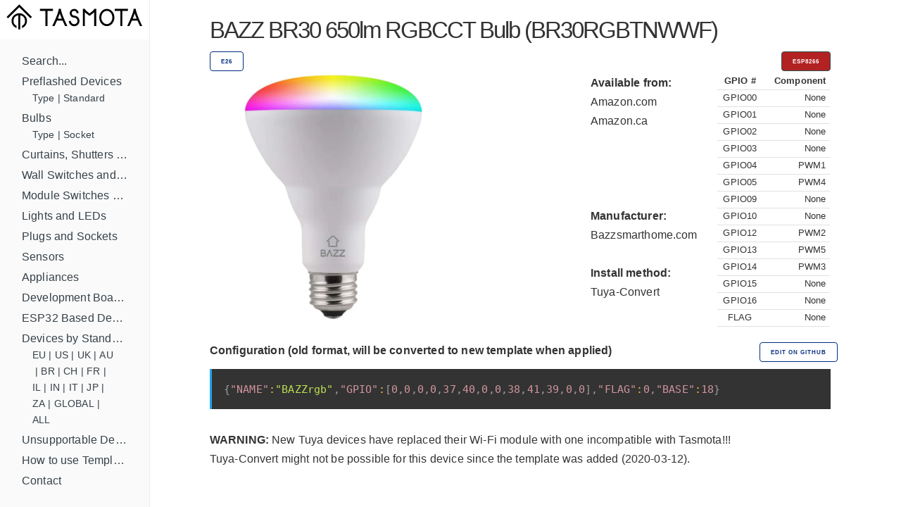

--- FILE ---
content_type: text/html; charset=utf-8
request_url: https://templates.blakadder.com/bazz_BR30RGBTNWWF.html
body_size: 3238
content:
<!DOCTYPE html>
<html lang="en">
	<head>
  <meta charset="utf-8">
  <meta http-equiv="X-UA-Compatible" content="IE=edge">
  <meta name="viewport" content="width=device-width, initial-scale=1">


<!-- Define multiple use variables -->




  <!-- HTML Meta Tags -->

<link rel="shortcut icon" type="image/x-icon" href="/favicon.ico"> 
<link rel="canonical" href="https://templates.blakadder.com/bazz_BR30RGBTNWWF.html">
<meta name="keywords" content="tasmota, templates, tuya, esp8266, esp8285, esp32, esp32-c3, esp32-s2, template, gpio, smarthome, home assistant, smart home, diy, wifi, wi-fi, openhab">  
<meta name="viewport" content="width=device-width, initial-scale=1.0, maximum-scale=1.0">

<!-- General Tags -->
<title>BAZZ BR30 650lm RGBCCT Bulb (BR30RGBTNWWF) Configuration for Tasmota</title> 

<meta name="title" content="BAZZ BR30 650lm RGBCCT Bulb (BR30RGBTNWWF) Configuration for Tasmota">
<meta name="description" content="Configure your smart RGB colorcolor temperature adjustable bulb to work with Tasmota open source firmware.">

<!-- Google / Search Engine Tags -->
<meta itemprop="name" content="BAZZ BR30 650lm RGBCCT Bulb (BR30RGBTNWWF) Configuration for Tasmota">
<meta itemprop="description" content="Configure your smart RGB colorcolor temperature adjustable bulb to work with Tasmota open source firmware.">
<meta itemprop="image" content="https://templates.blakadder.com/assets/device_images/bazz_BR30RGBTNWWF.webp">

<meta property="og:type" content="website">
<meta property="og:title" content="BAZZ BR30 650lm RGBCCT Bulb (BR30RGBTNWWF) Configuration for Tasmota">
<meta property="og:description" content="Configure your smart RGB colorcolor temperature adjustable bulb to work with Tasmota open source firmware.">
<meta property="og:image" content="https://templates.blakadder.com/assets/device_images/bazz_BR30RGBTNWWF.webp">
<meta property="og:url" content="https://templates.blakadder.com/bazz_BR30RGBTNWWF.html">
												 
<!-- Twitter Meta Tags -->
<meta name="twitter:title" content="BAZZ BR30 650lm RGBCCT Bulb (BR30RGBTNWWF) Configuration for Tasmota">
<meta name="twitter:description" content="Configure your smart RGB colorcolor temperature adjustable bulb to work with Tasmota open source firmware.">
<meta name="twitter:image" content="https://templates.blakadder.com/assets/device_images/bazz_BR30RGBTNWWF.webp">
<meta name="twitter:card" content="summary_large_image">
<meta name="twitter:site:id" content="blakadder_">
<meta name="twitter:creator:id" content="blakadder_">
<link rel="stylesheet" href="/assets/css/docs.css">



<script>
    (function(i,s,o,g,r,a,m){i['GoogleAnalyticsObject']=r;i[r]=i[r]||function(){
    (i[r].q=i[r].q||[]).push(arguments)},i[r].l=1*new Date();a=s.createElement(o),
    m=s.getElementsByTagName(o)[0];a.async=1;a.src=g;m.parentNode.insertBefore(a,m)
    })(window,document,'script','https://www.google-analytics.com/analytics.js','ga');
  
    ga('create', 'UA-140681905-1', 'auto');
    ga('send', 'pageview');
  
  </script>


<link type="application/atom+xml" rel="alternate" href="https://templates.blakadder.com/feed.xml" title="Tasmota Device Templates Repository" />
  
</head>

	<body>
		<div class="wrapper">
			<sidebar class="sidebar" id="sidebar">
	<div class="sidebar-mobile">
		<img src="/assets/images/menu.svg" class="menu-icon" id="menu" />
		<img src="/assets/images/close.svg" class="close-icon" id="close" />
	</div>
		<a href="/index.html"><img src="/assets/images/logo.svg" alt="Logo"></a>
	<!-- <div class="search">
	<input type="text" class="search-input" id="search-input" placeholder="Search by device name, type or model ..." />
</div>
 -->
	<div class="sidebar-main">
		<ul class="navigation" id="navigation">
    <!-- <li>Devices by Type -->
        
    
        <li><a class="" href="/search.html">Search...</a>
            <ul class="subnav" id="navigation"><li><div style="display: flex; flex-flow: row wrap; " id="subnav"></div></li>
            </ul>
        </li>
    
        <li><a class="" href="/preflashed.html">Preflashed Devices</a>
            <ul class="subnav" id="navigation"><li><div style="display: flex; flex-flow: row wrap; " id="subnav">
            <a class="" href="/preflashed-type.html">Type</a>&nbsp;|&nbsp; 
            
            <a class="" href="/preflashed-stand.html">Standard</a> 
            </div></li>
            </ul>
        </li>
    
        <li><a class="" href="/bulb.html">Bulbs</a>
            <ul class="subnav" id="navigation"><li><div style="display: flex; flex-flow: row wrap; " id="subnav">
            <a class="" href="/bulb-type.html">Type</a>&nbsp;|&nbsp; 
            
            <a class="" href="/bulb-socket.html">Socket</a> 
            </div></li>
            </ul>
        </li>
    
        <li><a class="" href="/cover.html">Curtains, Shutters and Shades</a>
            <ul class="subnav" id="navigation"><li><div style="display: flex; flex-flow: row wrap; " id="subnav"></div></li>
            </ul>
        </li>
    
        <li><a class="" href="/switch.html">Wall Switches and Dimmers</a>
            <ul class="subnav" id="navigation"><li><div style="display: flex; flex-flow: row wrap; " id="subnav"></div></li>
            </ul>
        </li>
    
        <li><a class="" href="/relay.html">Module Switches and Dimmers</a>
            <ul class="subnav" id="navigation"><li><div style="display: flex; flex-flow: row wrap; " id="subnav"></div></li>
            </ul>
        </li>
    
        <li><a class="" href="/light.html">Lights and LEDs</a>
            <ul class="subnav" id="navigation"><li><div style="display: flex; flex-flow: row wrap; " id="subnav"></div></li>
            </ul>
        </li>
    
        <li><a class="" href="/plug.html">Plugs and Sockets</a>
            <ul class="subnav" id="navigation"><li><div style="display: flex; flex-flow: row wrap; " id="subnav"></div></li>
            </ul>
        </li>
    
        <li><a class="" href="/sensors.html">Sensors</a>
            <ul class="subnav" id="navigation"><li><div style="display: flex; flex-flow: row wrap; " id="subnav"></div></li>
            </ul>
        </li>
    
        <li><a class="" href="/misc.html">Appliances</a>
            <ul class="subnav" id="navigation"><li><div style="display: flex; flex-flow: row wrap; " id="subnav"></div></li>
            </ul>
        </li>
    
        <li><a class="" href="/diy.html">Development Boards and Modules</a>
            <ul class="subnav" id="navigation"><li><div style="display: flex; flex-flow: row wrap; " id="subnav"></div></li>
            </ul>
        </li>
    
        <li><a class="" href="/esp32.html">ESP32 Based Devices</a>
            <ul class="subnav" id="navigation"><li><div style="display: flex; flex-flow: row wrap; " id="subnav"></div></li>
            </ul>
        </li>
    
        <li><a class="" href="/standard.html">Devices by Standard</a>
            <ul class="subnav" id="navigation"><li><div style="display: flex; flex-flow: row wrap; " id="subnav">
            <a class="" href="/eu.html">EU</a>&nbsp;|&nbsp; 
            
            <a class="" href="/us.html">US</a>&nbsp;|&nbsp; 
            
            <a class="" href="/uk.html">UK</a>&nbsp;|&nbsp; 
            
            <a class="" href="/au.html">AU</a>&nbsp;|&nbsp; 
            
            <a class="" href="/br.html">BR</a>&nbsp;|&nbsp; 
            
            <a class="" href="/ch.html">CH</a>&nbsp;|&nbsp; 
            
            <a class="" href="/fr.html">FR</a>&nbsp;|&nbsp; 
            
            <a class="" href="/il.html">IL</a>&nbsp;|&nbsp; 
            
            <a class="" href="/in.html">IN</a>&nbsp;|&nbsp; 
            
            <a class="" href="/it.html">IT</a>&nbsp;|&nbsp; 
            
            <a class="" href="/jp.html">JP</a>&nbsp;|&nbsp; 
            
            <a class="" href="/za.html">ZA</a>&nbsp;|&nbsp; 
            
            <a class="" href="/global.html">GLOBAL</a>&nbsp;|&nbsp; 
            
            <a class="" href="/all.html">ALL</a> 
            </div></li>
            </ul>
        </li>
    
        <li><a class="" href="/unsupported.html">Unsupportable Devices</a>
            <ul class="subnav" id="navigation"><li><div style="display: flex; flex-flow: row wrap; " id="subnav"></div></li>
            </ul>
        </li>
    
        <li><a class="" href="/howto.html">How to use Templates?</a>
            <ul class="subnav" id="navigation"><li><div style="display: flex; flex-flow: row wrap; " id="subnav"></div></li>
            </ul>
        </li>
    
        <li><a class="" href="//blakadder.com/contact">Contact</a>
            <ul class="subnav" id="navigation"><li><div style="display: flex; flex-flow: row wrap; " id="subnav"></div></li>
            </ul>
        </li>
    
    <br>
    <div id="navigation" style="text-align: center; ">
        <a class="button button button-black" href="new.html">Add new template</a>
        <br>
        <a href="https://twitter.com/intent/tweet?screen_name=blakadder_&ref_src=twsrc%5Etfw" class="twitter-mention-button" data-show-count="false">Tweet to @blakadder_</a><script async src="https://platform.twitter.com/widgets.js" charset="utf-8"></script>
        <a href="https://paypal.me/tasmotatemplates" target="_blank"><img src="https://img.shields.io/static/v1?logo=paypal&label=&message=donate&color=slategrey"></a><a href="https://ko-fi.com/S6S650JEK" target="_blank"><img src="https://img.shields.io/static/v1?logo=kofi&label=&message=buy%20me%20a%20coffee&color=FBAA19&labelColor=434B57"></a>
        <span style="font-size:0.7em;">When purchasing devices through affiliated links you support this site!</span>
    </div>
    <div id="navigation" style="text-align: center; ">
    <br>
    <br>
    <br>
    </div>
		<!-- <ul id="search-results" class="navigation" ></ul><BR> -->
	</div> 
</sidebar>
			<main class="content">
					<div class="inner">
			<div class="container">

<div class="row">
  <div class="column">
    <span style="font-size: 3.25rem; font-weight: 400; letter-spacing: -.2rem;">BAZZ BR30 650lm  RGBCCT Bulb (BR30RGBTNWWF)</span> 
  </div>
</div>
<div class="row">
  <div class="column column-90">
    
    
      <a class="button button-outline button-small" href="e26.html">E26</a>
      
  </div>
  <div class="column column-10">
    <button class="button button-red button-small">
      ESP8266
      
    </id>
  </div>
</div>
<div class="row">
  <div class="column column-60"> 
    <img src="/assets/device_images/bazz_BR30RGBTNWWF.webp" alt="BAZZ BR30 650lm" style="max-height: 350px; max-width: 450px;">
  </div>
  <div class="column">
    <p>
    <b>
  Available from:
      </b>
      <br>
    <a class="menu" href="
https://www.amazon.com/Smart-BR30RGBTNWWF-Dimmable-Energy-Change/dp/B07N7XMJBJ/?tag=blakaddertemp-20
">Amazon.com</a>
    <br>
    <a class="menu" href="
https://www.amazon.ca/Smart-BR30RGBTNWWF-Dimmable-Energy-Change/dp/B07N7XMJBJ/?tag=tasmotatemp03-20
">Amazon.ca</a>
    <br>
    <a class="menu" href="

"></a>
    <br>
    <a class="menu" href="

"></a>
    <br>
    <a class="menu" href="

"></a>
    <br><br>
    
      <b>
  Manufacturer:
      </b>
      <br>
      <a class="menu" href="
https://www.bazzsmarthome.com/collections/lighting/products/br30-smart-wifi-rgb-led-bulb
">Bazzsmarthome.com</a>
      
    <br><br>

    
    <b>
      Install method:
    </b>
    <br>
      
      <a class="menu" href="https://github.com/ct-Open-Source/tuya-convert" target="_blank">Tuya-Convert</a>
      
    
    <br>
    </div>
    <div class="column" style="overflow-y: auto; height: 380px;">
      
<table style="font-size: 1.25rem; width: 100%;">
<tr><th>GPIO #</th><th>Component</th></tr>
  
  
  
<tr>
    <td>GPIO00 
        
    </td>
    <td>
        
        None   
        
    </td class="small">
</tr>

<tr>
    <td>GPIO01 
        
    </td>
    <td>
        
        None   
        
    </td class="small">
</tr>

<tr>
    <td>GPIO02 
        
    </td>
    <td>
        
        None   
        
    </td class="small">
</tr>

<tr>
    <td>GPIO03 
        
    </td>
    <td>
        
        None   
        
    </td class="small">
</tr>

<tr>
    <td>GPIO04 
        
    </td>
    <td>
        
        PWM1   
        
    </td class="small">
</tr>

<tr>
    <td>GPIO05 
        
    </td>
    <td>
        
        PWM4   
        
    </td class="small">
</tr>

<tr>
    <td>GPIO09
        
    </td>
    <td>
        
        None   
        
    </td class="small">
</tr>

<tr>
    <td>GPIO10   
        
    </td>
    <td>
        
        None   
        
    </td class="small">
</tr>

<tr>
    <td>GPIO12
        
    </td>
    <td>
        
        PWM2   
        
    </td class="small">
</tr>

<tr>
    <td>GPIO13
        
    </td>
    <td>
        
        PWM5   
        
    </td class="small">
</tr>

<tr>
    <td>GPIO14
        
    </td>
    <td>
        
        PWM3   
        
    </td class="small">
</tr>

<tr>
    <td>GPIO15
        
    </td>
    <td>
        
        None   
        
    </td class="small">
</tr>

<tr>
    <td>GPIO16
        
    </td>
    <td>
        
        None   
        
    </td class="small">
</tr>

<tr>
    <td>FLAG</td>
    <td>
        
        
        None
        
    </td>
</tr>
</table>


    </div>
</div>

















<div class="row">
  <div class="column"><strong>Configuration (old format, will be converted to new template when applied)</strong></div>
  <div class="column-10"><a class="button button-outline button-small menu" href="https://github.com/blakadder/templates/tree/master/_templates/bazz_BR30RGBTNWWF">Edit on GitHub</a></div>
  </div>
<div class="row">
  <div class="column column-100">
    <pre><code class="language-json" style="white-space: nowrap">{"NAME":"BAZZrgb","GPIO":[0,0,0,0,37,40,0,0,38,41,39,0,0],"FLAG":0,"BASE":18}</code></pre>
  </div>
</div>
  <!-- Alternative template -->
  


<div>
  

  

  

  

  

  
    
    
    
  

  <!--  -->

  

  

  <!--  -->

  

  

  

  

  
  
  

  

  
  <b>WARNING:</b> New Tuya devices have replaced their Wi-Fi module with one incompatible with Tasmota!!!<br>
  Tuya-Convert might not be possible for this device since the template was added (2020-03-12).<br><br>
  <p>
  

  

  

  

  

  

  

  

  
  
  
 

  

  

  

  

  

  

  

  

</div>

<div id="amzn-assoc-ad-c632316f-24d7-45e3-9fd2-4f1038ceddbc"></div><script async src="//z-na.amazon-adsystem.com/widgets/onejs?MarketPlace=US&adInstanceId=c632316f-24d7-45e3-9fd2-4f1038ceddbc"></script>

				</div>
			</main>
		</div>
		<script src="/assets/js/zepto.min.js"></script>
<script src="/assets/js/lunr.min.js"></script>
<script src="/assets/js/prism.js"></script>
<script src="/assets/js/copy.js"></script>
<script src="/assets/js/database.js"></script>
<script src="/assets/js/search.js"></script>
<script src="/assets/js/mobile-navigation.js"></script>

	</body>
</html>


--- FILE ---
content_type: application/javascript; charset=utf-8
request_url: https://templates.blakadder.com/assets/js/database.js
body_size: 88396
content:
window.database = {
  
    
    "01space-esp32-c3-0-42lcd-html": {
      "title": "01space SSD1306",
      "model": "ESP32-C3-0.42LCD",
      "category": "diy",
      "type": "Display",
      "url": "/01space_ESP32-C3-0_42LCD.html",
      "href": "/01space_ESP32-C3-0_42LCD.html"
    }
    ,
  
    
    "01space-esp32-c3-rgb-html": {
      "title": "01space 5x5 WS2812B",
      "model": "ESP32-C3-RGB",
      "category": "diy",
      "type": "Development Board",
      "url": "/01space_ESP32-C3-RGB.html",
      "href": "/01space_ESP32-C3-RGB.html"
    }
    ,
  
    
    "120-wifi-rf-2-html": {
      "title": "Wall Touch Switch 2 Gang",
      "model": "120-WIFI-RF 2",
      "category": "switch",
      "type": "Switch",
      "url": "/120-WIFI-RF_2.html",
      "href": "/120-WIFI-RF_2.html"
    }
    ,
  
    
    "2ch-smart-switch-html": {
      "title": "2 CH Smart Switch",
      "model": "",
      "category": "relay",
      "type": "Switch Module",
      "url": "/2ch_smart_switch.html",
      "href": "/2ch_smart_switch.html"
    }
    ,
  
    
    "2nice-sp111-html": {
      "title": "2nice",
      "model": "SP111",
      "category": "plug",
      "type": "Plug",
      "url": "/2nice_SP111.html",
      "href": "/2nice_SP111.html"
    }
    ,
  
    
    "3038266c410-html": {
      "title": "ESP8266 4 Channel 5V/12V",
      "model": "3038266C410",
      "category": "relay",
      "type": "Relay Board",
      "url": "/3038266C410.html",
      "href": "/3038266C410.html"
    }
    ,
  
    
    "3dstar-irblaster-8l-html": {
      "title": "3DStar ESP IR Blaster 8L",
      "model": "IRBlaster-8L",
      "category": "misc",
      "type": "IR Controller",
      "url": "/3DStar_IRBlaster-8L.html",
      "href": "/3DStar_IRBlaster-8L.html"
    }
    ,
  
    
    "3dstar-irblaster-8lr-html": {
      "title": "3DStar ESP IR Blaster xLR",
      "model": "IRBlaster-8LR",
      "category": "misc",
      "type": "IR Controller",
      "url": "/3DStar_IRBlaster-8LR.html",
      "href": "/3DStar_IRBlaster-8LR.html"
    }
    ,
  
    
    "3a-hgzb-043-html": {
      "title": "3A Smart Home",
      "model": "HGZB-043",
      "category": "switch",
      "type": "Switch",
      "url": "/3a_HGZB-043.html",
      "href": "/3a_HGZB-043.html"
    }
    ,
  
    
    "3a-hgzb-04d-html": {
      "title": "3A Smart Home HGZB-04D",
      "model": "HGZB-04D",
      "category": "switch",
      "type": "Dimmer",
      "url": "/3a_HGZB-04D.html",
      "href": "/3a_HGZB-04D.html"
    }
    ,
  
    
    "3a-rgbw-html": {
      "title": "3A 12W RGBW",
      "model": "",
      "category": "light",
      "type": "Downlight",
      "url": "/3a_RGBW.html",
      "href": "/3a_RGBW.html"
    }
    ,
  
    
    "3stone-ebe-qpw36-html": {
      "title": "3Stone EBE-QPW36 1050lm",
      "model": "",
      "category": "bulb",
      "type": "RGBW",
      "url": "/3stone_EBE-QPW36.html",
      "href": "/3stone_EBE-QPW36.html"
    }
    ,
  
    
    "3stone-mini-html": {
      "title": "3Stone Mini",
      "model": "",
      "category": "plug",
      "type": "Plug",
      "url": "/3stone_mini.html",
      "href": "/3stone_mini.html"
    }
    ,
  
    
    "4lite-wiz-74038-html": {
      "title": "4lite WiZ A60 9W ES 806lm",
      "model": "74038",
      "category": "bulb",
      "type": "Dimmable",
      "url": "/4lite_wiz_74038.html",
      "href": "/4lite_wiz_74038.html"
    }
    ,
  
    
    "7hsevenon-10020-html": {
      "title": "7hSevenOn Home 10020",
      "model": "10020",
      "category": "plug",
      "type": "Plug",
      "url": "/7hsevenon_10020.html",
      "href": "/7hsevenon_10020.html"
    }
    ,
  
    
    "7hsevenon-10022-html": {
      "title": "7hSevenOn Home 10022 USB",
      "model": "10022",
      "category": "plug",
      "type": "Plug",
      "url": "/7hsevenon_10022.html",
      "href": "/7hsevenon_10022.html"
    }
    ,
  
    
    "ai-c3-html": {
      "title": "AI-C3 ESP32-C3",
      "model": "AI-C3",
      "category": "diy",
      "type": "Development Board",
      "url": "/AI-C3.html",
      "href": "/AI-C3.html"
    }
    ,
  
    
    "atms1601-html": {
      "title": "ATMS1601 230VAC DIN Timer/Switch",
      "model": "ATMS1601",
      "category": "relay",
      "type": "Switch Module",
      "url": "/ATMS1601.html",
      "href": "/ATMS1601.html"
    }
    ,
  
    
    "awp08l-html": {
      "title": "AWP08L 20A",
      "model": "AWP08L",
      "category": "plug",
      "type": "Plug",
      "url": "/AWP08L.html",
      "href": "/AWP08L.html"
    }
    ,
  
    
    "awp16l-html": {
      "title": "16A",
      "model": "AWP16L",
      "category": "plug",
      "type": "Plug",
      "url": "/AWP16L.html",
      "href": "/AWP16L.html"
    }
    ,
  
    
    "bl6523-plug-html": {
      "title": "Digital LCD BL6523",
      "model": "",
      "category": "plug",
      "type": "Plug",
      "url": "/BL6523_plug.html",
      "href": "/BL6523_plug.html"
    }
    ,
  
    
    "bnc-60-u13wt-html": {
      "title": "HBN 6 Outlet Yard Stake",
      "model": "BNC-60/U13WT",
      "category": "plug",
      "type": "Outdoor Plug",
      "url": "/BNC-60_U13WT.html",
      "href": "/BNC-60_U13WT.html"
    }
    ,
  
    
    "bsd01-html": {
      "title": "BSD01",
      "model": "BSD01",
      "category": "plug",
      "type": "Plug",
      "url": "/BSD01.html",
      "href": "/BSD01.html"
    }
    ,
  
    
    "bsd13-html": {
      "title": "BSD13",
      "model": "",
      "category": "plug",
      "type": "Plug",
      "url": "/BSD13.html",
      "href": "/BSD13.html"
    }
    ,
  
    
    "bsd15-html": {
      "title": "BSD15",
      "model": "",
      "category": "plug",
      "type": "Plug",
      "url": "/BSD15.html",
      "href": "/BSD15.html"
    }
    ,
  
    
    "bsd31-html": {
      "title": "1AC 2USB",
      "model": "BSD31",
      "category": "plug",
      "type": "Plug",
      "url": "/BSD31.html",
      "href": "/BSD31.html"
    }
    ,
  
    
    "bsd33-10a-html": {
      "title": "BSD33 10A",
      "model": "",
      "category": "plug",
      "type": "Plug",
      "url": "/BSD33-10A.html",
      "href": "/BSD33-10A.html"
    }
    ,
  
    
    "bsd33-16a-html": {
      "title": "BSD33 16A",
      "model": "",
      "category": "plug",
      "type": "Plug",
      "url": "/BSD33-16A.html",
      "href": "/BSD33-16A.html"
    }
    ,
  
    
    "bsd34-html": {
      "title": "BSD34",
      "model": "",
      "category": "plug",
      "type": "Plug",
      "url": "/BSD34.html",
      "href": "/BSD34.html"
    }
    ,
  
    
    "bsd34-16a-html": {
      "title": "BSD34-1-16A",
      "model": "A5A-54B1-01",
      "category": "plug",
      "type": "Plug",
      "url": "/BSD34-16A.html",
      "href": "/BSD34-16A.html"
    }
    ,
  
    
    "bsd48-html": {
      "title": "BSD48 16A",
      "model": "",
      "category": "plug",
      "type": "Plug",
      "url": "/BSD48.html",
      "href": "/BSD48.html"
    }
    ,
  
    
    "btz1-html": {
      "title": "BTZ1",
      "model": "",
      "category": "bulb",
      "type": "RGBW",
      "url": "/BTZ1.html",
      "href": "/BTZ1.html"
    }
    ,
  
    
    "c119-html": {
      "title": "C119",
      "model": "C119",
      "category": "plug",
      "type": "Outdoor Plug",
      "url": "/C119.html",
      "href": "/C119.html"
    }
    ,
  
    
    "c137-html": {
      "title": "C137 IP55",
      "model": "",
      "category": "plug",
      "type": "Outdoor Plug",
      "url": "/C137.html",
      "href": "/C137.html"
    }
    ,
  
    
    "c158-html": {
      "title": "Surge Protector 3AC 2USB",
      "model": "C158",
      "category": "plug",
      "type": "Power Strip",
      "url": "/C158.html",
      "href": "/C158.html"
    }
    ,
  
    
    "c168-html": {
      "title": "C168 IP64",
      "model": "",
      "category": "plug",
      "type": "Outdoor Plug",
      "url": "/C168.html",
      "href": "/C168.html"
    }
    ,
  
    
    "c198-html": {
      "title": "Soundance 3AC 2USB",
      "model": "C198",
      "category": "plug",
      "type": "Power Strip",
      "url": "/C198.html",
      "href": "/C198.html"
    }
    ,
  
    
    "c723-html": {
      "title": "3AC 4USB",
      "model": "C723",
      "category": "plug",
      "type": "Power Strip",
      "url": "/C723.html",
      "href": "/C723.html"
    }
    ,
  
    
    "cd303-html": {
      "title": "CD303 3 Gang Touch",
      "model": "CD303",
      "category": "switch",
      "type": "Switch",
      "url": "/CD303.html",
      "href": "/CD303.html"
    }
    ,
  
    
    "cha1555-html": {
      "title": "Pearl CHA1555 3AC 4USB",
      "model": "CH-1555-675",
      "category": "plug",
      "type": "Power Strip",
      "url": "/CHA1555.html",
      "href": "/CHA1555.html"
    }
    ,
  
    
    "cl-cin-03-04-html": {
      "title": "CIN-03 96W RGB",
      "model": "CL-CIN-03-04",
      "category": "light",
      "type": "LED Controller",
      "url": "/CL-CIN-03-04.html",
      "href": "/CL-CIN-03-04.html"
    }
    ,
  
    
    "cl-cin04-03-html": {
      "title": "CIN04 240W",
      "model": "CL-CIN04-03",
      "category": "light",
      "type": "LED Controller",
      "url": "/CL-CIN04-03.html",
      "href": "/CL-CIN04-03.html"
    }
    ,
  
    
    "crst-lts-4g-w-html": {
      "title": "CRST LTS-4G-W",
      "model": "",
      "category": "plug",
      "type": "Power Strip",
      "url": "/CRST_LTS-4G-W.html",
      "href": "/CRST_LTS-4G-W.html"
    }
    ,
  
    
    "ct61w-html": {
      "title": "Tuya Alarm PIR",
      "model": "CT61W",
      "category": "sensor",
      "type": "Motion Sensor",
      "url": "/CT61W.html",
      "href": "/CT61W.html"
    }
    ,
  
    
    "cz100-html": {
      "title": "CZ100 10A",
      "model": "CZ100",
      "category": "plug",
      "type": "Plug",
      "url": "/CZ100.html",
      "href": "/CZ100.html"
    }
    ,
  
    
    "d06-html": {
      "title": "D06",
      "model": "D06",
      "category": "sensor",
      "type": "Contact Sensor",
      "url": "/D06.html",
      "href": "/D06.html"
    }
    ,
  
    
    "dd001-minig-ir-v03-html": {
      "title": "DD001-MINI(G)-IR-V03",
      "model": "",
      "category": "light",
      "type": "LED Controller",
      "url": "/DD001-MINIG-IR-V03.html",
      "href": "/DD001-MINIG-IR-V03.html"
    }
    ,
  
    
    "dd001-minig-ir-v08-html": {
      "title": "DD001-MINI(G)-IR-V08",
      "model": "",
      "category": "light",
      "type": "LED Controller",
      "url": "/DD001-MINIG-IR-V08.html",
      "href": "/DD001-MINIG-IR-V08.html"
    }
    ,
  
    
    "de-1-16a-html": {
      "title": "DE-1 16A",
      "model": "",
      "category": "plug",
      "type": "Plug",
      "url": "/DE-1_16A.html",
      "href": "/DE-1_16A.html"
    }
    ,
  
    
    "dmp-l1-html": {
      "title": "DT-Light ESP8285 Lighting",
      "model": "DMP-L1",
      "category": "diy",
      "type": "Module",
      "url": "/DMP-L1.html",
      "href": "/DMP-L1.html"
    }
    ,
  
    
    "dp-wp001-html": {
      "title": "DP-WP001 PIR",
      "model": "DP-WP001",
      "category": "sensor",
      "type": "Motion Sensor",
      "url": "/DP-WP001.html",
      "href": "/DP-WP001.html"
    }
    ,
  
    
    "ds-101-1-html": {
      "title": "DS-101 1 Gang",
      "model": "DS-101",
      "category": "switch",
      "type": "Switch",
      "url": "/DS-101_1.html",
      "href": "/DS-101_1.html"
    }
    ,
  
    
    "ds-101-2-html": {
      "title": "DS-101 2 Gang",
      "model": "DS-101",
      "category": "switch",
      "type": "Switch",
      "url": "/DS-101_2.html",
      "href": "/DS-101_2.html"
    }
    ,
  
    
    "ds-101-3-html": {
      "title": "DS-101 3 Gang",
      "model": "DS-101",
      "category": "switch",
      "type": "Switch",
      "url": "/DS-101_3.html",
      "href": "/DS-101_3.html"
    }
    ,
  
    
    "ds-101-4-html": {
      "title": "DS-101 4 Gang Switch",
      "model": "DS-101",
      "category": "switch",
      "type": "Switch",
      "url": "/DS-101_4.html",
      "href": "/DS-101_4.html"
    }
    ,
  
    
    "ds-102-1-html": {
      "title": "DS-102 1 Gang",
      "model": "",
      "category": "switch",
      "type": "Switch",
      "url": "/DS-102_1.html",
      "href": "/DS-102_1.html"
    }
    ,
  
    
    "ds-102-2-html": {
      "title": "DS-102 2 Gang",
      "model": "",
      "category": "switch",
      "type": "Switch",
      "url": "/DS-102_2.html",
      "href": "/DS-102_2.html"
    }
    ,
  
    
    "ds-102-3-html": {
      "title": "DS-102 3 Gang",
      "model": "",
      "category": "switch",
      "type": "Switch",
      "url": "/DS-102_3.html",
      "href": "/DS-102_3.html"
    }
    ,
  
    
    "ds-1081wl-2-html": {
      "title": "Tuya T1 2 Gang No Neutral",
      "model": "DS-1081WL 2",
      "category": "switch",
      "type": "Switch",
      "url": "/DS-1081WL_2.html",
      "href": "/DS-1081WL_2.html"
    }
    ,
  
    
    "ds-1081wl-3-html": {
      "title": "Tuya T1 3 Gang No Neutral",
      "model": "DS-1081WL 3",
      "category": "switch",
      "type": "Switch",
      "url": "/DS-1081WL_3.html",
      "href": "/DS-1081WL_3.html"
    }
    ,
  
    
    "ds-121-2-html": {
      "title": "DS-121 2 Gang No Neutral",
      "model": "",
      "category": "switch",
      "type": "Switch",
      "url": "/DS-121_2.html",
      "href": "/DS-121_2.html"
    }
    ,
  
    
    "ds-121-4-html": {
      "title": "DS-121 4 Gang No Neutral",
      "model": "",
      "category": "switch",
      "type": "Switch",
      "url": "/DS-121_4.html",
      "href": "/DS-121_4.html"
    }
    ,
  
    
    "ds-122-html": {
      "title": "Push Button 1/2/3/4 Gang",
      "model": "DS-122",
      "category": "switch",
      "type": "Switch",
      "url": "/DS-122.html",
      "href": "/DS-122.html"
    }
    ,
  
    
    "dt-esp-c05-html": {
      "title": "ESP32-C3-C05 ESP32-C3 4Mb",
      "model": "DT-ESP-C05",
      "category": "diy",
      "type": "Module",
      "url": "/DT-ESP-C05.html",
      "href": "/DT-ESP-C05.html"
    }
    ,
  
    
    "ecf-sop03-html": {
      "title": "ECF-SOP03",
      "model": "",
      "category": "plug",
      "type": "Outdoor Plug",
      "url": "/ECF-SOP03.html",
      "href": "/ECF-SOP03.html"
    }
    ,
  
    
    "erc309-html": {
      "title": "Zemismart ERC309 Kinetic",
      "model": "",
      "category": "relay",
      "type": "Switch Module",
      "url": "/ERC309.html",
      "href": "/ERC309.html"
    }
    ,
  
    
    "esp-01-01s-ds18b20-v1-html": {
      "title": "DS18B20 ESP01 DIY",
      "model": "ESP-01-01S-DS18B20-v1.0",
      "category": "sensor",
      "type": "Temperature Sensor",
      "url": "/ESP-01-01S-DS18B20-v1.html",
      "href": "/ESP-01-01S-DS18B20-v1.html"
    }
    ,
  
    
    "esp-01d-html": {
      "title": "ESP-01D",
      "model": "ESP-01D",
      "category": "diy",
      "type": "Module",
      "url": "/ESP-01D.html",
      "href": "/ESP-01D.html"
    }
    ,
  
    
    "esp-01m-html": {
      "title": "ESP-01M",
      "model": "ESP-01M",
      "category": "diy",
      "type": "Module",
      "url": "/ESP-01M.html",
      "href": "/ESP-01M.html"
    }
    ,
  
    
    "esp-01s-html": {
      "title": "ESP-01S",
      "model": "ESP-01S",
      "category": "diy",
      "type": "Module",
      "url": "/ESP-01S.html",
      "href": "/ESP-01S.html"
    }
    ,
  
    
    "esp-01s-dht11-v1-html": {
      "title": "ESP01 DHT11 DIY",
      "model": "ESP-01S-DHT11-v1.0",
      "category": "sensor",
      "type": "Temperature Sensor",
      "url": "/ESP-01S-DHT11-v1.html",
      "href": "/ESP-01S-DHT11-v1.html"
    }
    ,
  
    
    "esp-01s-rgb-led-v1-html": {
      "title": "ESP01 NeoPixel Ring",
      "model": "ESP-01S-RGB-LED-v1.0",
      "category": "light",
      "type": "RGBIC LED",
      "url": "/ESP-01S-RGB-LED-v1.html",
      "href": "/ESP-01S-RGB-LED-v1.html"
    }
    ,
  
    
    "esp-01s-relay-v1-html": {
      "title": "ESP-01S 5V Relay Module V1.0",
      "model": "ESP-01S-Relay-v1.0",
      "category": "relay",
      "type": "Relay Board",
      "url": "/ESP-01S-Relay-v1.html",
      "href": "/ESP-01S-Relay-v1.html"
    }
    ,
  
    
    "esp-01s-relay-v4-html": {
      "title": "ESP-01 Relay V4.0",
      "model": "",
      "category": "relay",
      "type": "Relay Board",
      "url": "/ESP-01S-Relay-v4.html",
      "href": "/ESP-01S-Relay-v4.html"
    }
    ,
  
    
    "esp-01s-relay-v5-html": {
      "title": "ESP-01 Relay V5.0",
      "model": "",
      "category": "relay",
      "type": "Relay Board",
      "url": "/ESP-01S-Relay-v5.html",
      "href": "/ESP-01S-Relay-v5.html"
    }
    ,
  
    
    "esp-02s-html": {
      "title": "ESP-02S TYWE2S Replacement",
      "model": "ESP-02S",
      "category": "diy",
      "type": "Module",
      "url": "/ESP-02S.html",
      "href": "/ESP-02S.html"
    }
    ,
  
    
    "esp-07-html": {
      "title": "ESP-07",
      "model": "ESP-07",
      "category": "diy",
      "type": "Module",
      "url": "/ESP-07.html",
      "href": "/ESP-07.html"
    }
    ,
  
    
    "esp-12-html": {
      "title": "ESP-12",
      "model": "ESP-12",
      "category": "diy",
      "type": "Module",
      "url": "/ESP-12.html",
      "href": "/ESP-12.html"
    }
    ,
  
    
    "esp-12h-html": {
      "title": "Ai-Thinker ESP32-S2F",
      "model": "ESP-12H",
      "category": "diy",
      "type": "Module",
      "url": "/ESP-12H.html",
      "href": "/ESP-12H.html"
    }
    ,
  
    
    "esp-15f-html": {
      "title": "ESP-15F",
      "model": "ESP-15F",
      "category": "diy",
      "type": "Module",
      "url": "/ESP-15F.html",
      "href": "/ESP-15F.html"
    }
    ,
  
    
    "esp-c3-01m-html": {
      "title": "Ai-Thinker ESP32-C3",
      "model": "ESP-C3-01M",
      "category": "diy",
      "type": "Module",
      "url": "/ESP-C3-01M.html",
      "href": "/ESP-C3-01M.html"
    }
    ,
  
    
    "esp-c3-12f-html": {
      "title": "Ai-Thinker ESP32-C3F ESP-12 Compatible",
      "model": "ESP-C3-12F",
      "category": "diy",
      "type": "Module",
      "url": "/ESP-C3-12F.html",
      "href": "/ESP-C3-12F.html"
    }
    ,
  
    
    "esp-m2-html": {
      "title": "ESP-M2",
      "model": "ESP-M2",
      "category": "diy",
      "type": "Module",
      "url": "/ESP-M2.html",
      "href": "/ESP-M2.html"
    }
    ,
  
    
    "esp-m3-html": {
      "title": "ESP-M3",
      "model": "ESP-M3",
      "category": "diy",
      "type": "Module",
      "url": "/ESP-M3.html",
      "href": "/ESP-M3.html"
    }
    ,
  
    
    "esp-m4-html": {
      "title": "ESP-M4",
      "model": "ESP-M4",
      "category": "diy",
      "type": "Module",
      "url": "/ESP-M4.html",
      "href": "/ESP-M4.html"
    }
    ,
  
    
    "esp-opentherm-html": {
      "title": "3DStar ESP-OpenTherm v1.1",
      "model": "",
      "category": "diy",
      "type": "Adapter Board",
      "url": "/ESP-OpenTherm.html",
      "href": "/ESP-OpenTherm.html"
    }
    ,
  
    
    "esp-wroom-5v2l-html": {
      "title": "ESP8266 5V UART Communication",
      "model": "ESP-WROOM-5V2L",
      "category": "diy",
      "type": "Module",
      "url": "/ESP-WROOM-5V2L.html",
      "href": "/ESP-WROOM-5V2L.html"
    }
    ,
  
    
    "esp12f-relay-30a-x1-html": {
      "title": "ESP-12F 5V/7-28V 1 Channel 30A",
      "model": "ESP12F_Relay_30A X1",
      "category": "relay",
      "type": "Relay Board",
      "url": "/ESP12F_Relay_30A_X1.html",
      "href": "/ESP12F_Relay_30A_X1.html"
    }
    ,
  
    
    "esp12f-relay-30a-x4-html": {
      "title": "ESP-12F 5V/7-28V 4 Channel 30A",
      "model": "ESP12F_Relay_30A X4",
      "category": "relay",
      "type": "Relay Board",
      "url": "/ESP12F_Relay_30A_X4.html",
      "href": "/ESP12F_Relay_30A_X4.html"
    }
    ,
  
    
    "esp12f-relay-x1-html": {
      "title": "LC Technology 5V/8-80V 1 Channel",
      "model": "ESP12F_Relay_X1",
      "category": "relay",
      "type": "Relay Board",
      "url": "/ESP12F_Relay_X1.html",
      "href": "/ESP12F_Relay_X1.html"
    }
    ,
  
    
    "esp12f-relay-x16-html": {
      "title": "ESP-12F DC 5V/12V/24V 16 Channel",
      "model": "ESP12F_Relay_X16",
      "category": "relay",
      "type": "Relay Board",
      "url": "/ESP12F_Relay_X16.html",
      "href": "/ESP12F_Relay_X16.html"
    }
    ,
  
    
    "esp12f-relay-x1-v2-html": {
      "title": "LC Technology 5V/8-80V 1 Channel",
      "model": "ESP12F_Relay_X1_V2",
      "category": "relay",
      "type": "Relay Board",
      "url": "/ESP12F_Relay_X1_V2.html",
      "href": "/ESP12F_Relay_X1_V2.html"
    }
    ,
  
    
    "esp12f-relay-x2-html": {
      "title": "ESP-12F 5V/8-80V 2 Channel",
      "model": "ESP12F_Relay_X2",
      "category": "relay",
      "type": "Relay Board",
      "url": "/ESP12F_Relay_X2.html",
      "href": "/ESP12F_Relay_X2.html"
    }
    ,
  
    
    "esp12f-relay-x4-html": {
      "title": "ESP-12F 5V/7-30V/220V 4 Channel",
      "model": "ESP12F_Relay_X4",
      "category": "relay",
      "type": "Relay Board",
      "url": "/ESP12F_Relay_X4.html",
      "href": "/ESP12F_Relay_X4.html"
    }
    ,
  
    
    "esp12f-relay-x8-html": {
      "title": "ESP-12F 5V/7-28V 8 Channel",
      "model": "ESP12F_Relay_X8",
      "category": "relay",
      "type": "Relay Board",
      "url": "/ESP12F_Relay_X8.html",
      "href": "/ESP12F_Relay_X8.html"
    }
    ,
  
    
    "esp12f-relay-x8-v1-1-html": {
      "title": "ESP-12F 5V/7-28V 8 Channel",
      "model": "ESP12F_Relay_X8_v1.1",
      "category": "relay",
      "type": "Relay Board",
      "url": "/ESP12F_Relay_X8_v1_1.html",
      "href": "/ESP12F_Relay_X8_v1_1.html"
    }
    ,
  
    
    "esp32-c2-devkit-html": {
      "title": "ESP8684 ESP32-C2 Devkit Mini",
      "model": "ESP32-C2 DEVKIT",
      "category": "diy",
      "type": "Development Board",
      "url": "/ESP32-C2_DEVKIT.html",
      "href": "/ESP32-C2_DEVKIT.html"
    }
    ,
  
    
    "esp32-c6-devkitc-html": {
      "title": "ESP32-C6-DevKitC",
      "model": "ESP32-C6-DevKitC",
      "category": "diy",
      "type": "Development Board",
      "url": "/ESP32-C6-DevKitC.html",
      "href": "/ESP32-C6-DevKitC.html"
    }
    ,
  
    
    "esp32-c6-evb-html": {
      "title": "Olimex ESP32-C6-EVB",
      "model": "ESP32-C6-EVB",
      "category": "relay",
      "type": "Relay Board",
      "url": "/ESP32-C6-EVB.html",
      "href": "/ESP32-C6-EVB.html"
    }
    ,
  
    
    "esp32-s3-devkitc-1-n16r8v-html": {
      "title": "Espressif ESP32-S3-DevKitC-1-N16R8V",
      "model": "ESP32-S3-DevKitC-1-N16R8V",
      "category": "diy",
      "type": "Development Board",
      "url": "/ESP32-S3-DevKitC-1-N16R8V.html",
      "href": "/ESP32-S3-DevKitC-1-N16R8V.html"
    }
    ,
  
    
    "esp32-s3-devkitc-1-n32r8v-html": {
      "title": "Adafruit ESP32-S3-DevKitC-1-N32R8V",
      "model": "ESP32-S3-DevKitC-1-N32R8V",
      "category": "diy",
      "type": "Development Board",
      "url": "/ESP32-S3-DevKitC-1-N32R8V.html",
      "href": "/ESP32-S3-DevKitC-1-N32R8V.html"
    }
    ,
  
    
    "esp32-s3-eye-html": {
      "title": "Espressif ESP32-S3-EYE",
      "model": "ESP32-S3-EYE",
      "category": "diy",
      "type": "Camera",
      "url": "/ESP32-S3-EYE.html",
      "href": "/ESP32-S3-EYE.html"
    }
    ,
  
    
    "esp32-relay-ac-x1-html": {
      "title": "LC Technology AC90V-250V 1 Channel",
      "model": "ESP32_Relay X1",
      "category": "relay",
      "type": "Relay Board",
      "url": "/ESP32_Relay_AC_X1.html",
      "href": "/ESP32_Relay_AC_X1.html"
    }
    ,
  
    
    "esp32-relay-x1-html": {
      "title": "LC Technology DC5-60V 1 Channel",
      "model": "ESP32_Relay_X1",
      "category": "relay",
      "type": "Relay Board",
      "url": "/ESP32_Relay_X1.html",
      "href": "/ESP32_Relay_X1.html"
    }
    ,
  
    
    "esp32-relay-x2-html": {
      "title": "LC Technology DC5-60V 2 Channel",
      "model": "ESP32_Relay_X2",
      "category": "relay",
      "type": "Relay Board",
      "url": "/ESP32_Relay_X2.html",
      "href": "/ESP32_Relay_X2.html"
    }
    ,
  
    
    "esp32-relay-x4-html": {
      "title": "LC Technology DC5-60V 4 Channel",
      "model": "ESP32_Relay_X4",
      "category": "relay",
      "type": "Relay Board",
      "url": "/ESP32_Relay_X4.html",
      "href": "/ESP32_Relay_X4.html"
    }
    ,
  
    
    "esp32-relay-x8-html": {
      "title": "LC Technology 5V/7-30V 8 Channel",
      "model": "ESP32_Relay_X8",
      "category": "relay",
      "type": "Relay Board",
      "url": "/ESP32_Relay_X8.html",
      "href": "/ESP32_Relay_X8.html"
    }
    ,
  
    
    "esp8684-wroom-01c-html": {
      "title": "ESP8684-WROOM-01C ESP32-C2 ESP-12 Compatible",
      "model": "ESP8684-WROOM-01C",
      "category": "diy",
      "type": "Module",
      "url": "/ESP8684-WROOM-01C.html",
      "href": "/ESP8684-WROOM-01C.html"
    }
    ,
  
    
    "esp8684-wroom-03-html": {
      "title": "ESP8684-WROOM-03 ESP32-C2 TYWE2S Replacement",
      "model": "ESP8684-WROOM-03",
      "category": "diy",
      "type": "Module",
      "url": "/ESP8684-WROOM-03.html",
      "href": "/ESP8684-WROOM-03.html"
    }
    ,
  
    
    "esp8684-wroom-04c-html": {
      "title": "ESP8684-WROOM-04C ESP32-C2 ESP-12 Compatible",
      "model": "ESP8684-WROOM-04C",
      "category": "diy",
      "type": "Module",
      "url": "/ESP8684-WROOM-04C.html",
      "href": "/ESP8684-WROOM-04C.html"
    }
    ,
  
    
    "esp8684-wroom-05-html": {
      "title": "ESP8684-WROOM-05 ESP32-C2 CB2L Replacement",
      "model": "ESP8684-WROOM-05",
      "category": "diy",
      "type": "Module",
      "url": "/ESP8684-WROOM-05.html",
      "href": "/ESP8684-WROOM-05.html"
    }
    ,
  
    
    "esp8684-wroom-06c-html": {
      "title": "ESP32-C2 Tuya CBU Replacement",
      "model": "ESP8684-WROOM-06",
      "category": "diy",
      "type": "Module",
      "url": "/ESP8684-WROOM-06C.html",
      "href": "/ESP8684-WROOM-06C.html"
    }
    ,
  
    
    "esp8684-wroom-07-html": {
      "title": "ESP8684-WROOM-07 ESP32-C2 CBLC5 Replacement",
      "model": "ESP8684-WROOM-07",
      "category": "diy",
      "type": "Module",
      "url": "/ESP8684-WROOM-07.html",
      "href": "/ESP8684-WROOM-07.html"
    }
    ,
  
    
    "esp8685-wroom-01-html": {
      "title": "ESP8685-WROOM-01 ESP32-C3 ESP-12 Compatible",
      "model": "ESP8685-WROOM-01",
      "category": "diy",
      "type": "Module",
      "url": "/ESP8685-WROOM-01.html",
      "href": "/ESP8685-WROOM-01.html"
    }
    ,
  
    
    "esp8685-wroom-03-html": {
      "title": "ESP8685-WROOM-03 ESP32-C3 TYWE2S Replacement",
      "model": "ESP8685-WROOM-03",
      "category": "diy",
      "type": "Module",
      "url": "/ESP8685-WROOM-03.html",
      "href": "/ESP8685-WROOM-03.html"
    }
    ,
  
    
    "esp8685-wroom-04-html": {
      "title": "ESP8685-WROOM-04 ESP32-C3 ESP-12 Compatible",
      "model": "ESP8685-WROOM-04",
      "category": "diy",
      "type": "Module",
      "url": "/ESP8685-WROOM-04.html",
      "href": "/ESP8685-WROOM-04.html"
    }
    ,
  
    
    "esp8685-wroom-05-html": {
      "title": "ESP8685-WROOM-05 ESP32-C3 CB2L Replacement",
      "model": "ESP8685-WROOM-05",
      "category": "diy",
      "type": "Module",
      "url": "/ESP8685-WROOM-05.html",
      "href": "/ESP8685-WROOM-05.html"
    }
    ,
  
    
    "esp8685-wroom-06-html": {
      "title": "ESP32-C3 Tuya CBU Replacement",
      "model": "ESP8685-WROOM-06",
      "category": "diy",
      "type": "Module",
      "url": "/ESP8685-WROOM-06.html",
      "href": "/ESP8685-WROOM-06.html"
    }
    ,
  
    
    "esp8685-wroom-07-html": {
      "title": "ESP8685-WROOM-07 ESP23-C3 CBLC5 Replacement",
      "model": "ESP8685-WROOM-07",
      "category": "diy",
      "type": "Module",
      "url": "/ESP8685-WROOM-07.html",
      "href": "/ESP8685-WROOM-07.html"
    }
    ,
  
    
    "espc2-12-html": {
      "title": "ESPC2-12 ESP32-C2",
      "model": "ESPC2-12",
      "category": "diy",
      "type": "Module",
      "url": "/ESPC2-12.html",
      "href": "/ESPC2-12.html"
    }
    ,
  
    
    "esp-ir-tr-html": {
      "title": "ESP_IR_TR",
      "model": "ESP_IR_TR",
      "category": "Misc",
      "type": "IR Controller",
      "url": "/ESP_IR_TR.html",
      "href": "/ESP_IR_TR.html"
    }
    ,
  
    
    "eu3s-html": {
      "title": "EU3S",
      "model": "EU3S",
      "category": "plug",
      "type": "Plug",
      "url": "/EU3S.html",
      "href": "/EU3S.html"
    }
    ,
  
    
    "ecoolbuy-4-socket-html": {
      "title": "Ecoolbuy 4 Socket IP44",
      "model": "",
      "category": "plug",
      "type": "Outdoor Plug",
      "url": "/Ecoolbuy_4_socket.html",
      "href": "/Ecoolbuy_4_socket.html"
    }
    ,
  
    
    "fk-dl101-html": {
      "title": "FK-DL101 RGBW",
      "model": "FK-DL101",
      "category": "light",
      "type": "Downlight",
      "url": "/FK-DL101.html",
      "href": "/FK-DL101.html"
    }
    ,
  
    
    "fk-pw901u-html": {
      "title": "FK-PW901U",
      "model": "",
      "category": "plug",
      "type": "Plug",
      "url": "/FK-PW901U.html",
      "href": "/FK-PW901U.html"
    }
    ,
  
    
    "fl-s124-v1-html": {
      "title": "Smart Switch",
      "model": "FL-S124-V1.0",
      "category": "switch",
      "type": "Switch Module",
      "url": "/FL-S124-V1.html",
      "href": "/FL-S124-V1.html"
    }
    ,
  
    
    "fl-l85-html": {
      "title": "Matter A19 9W 800lm",
      "model": "FL_L85",
      "category": "bulb",
      "type": "RGBCCT",
      "url": "/FL_L85.html",
      "href": "/FL_L85.html"
    }
    ,
  
    
    "fm101-html": {
      "title": "Tuya Gas/Water",
      "model": "FM101",
      "category": "misc",
      "type": "Valve",
      "url": "/FM101.html",
      "href": "/FM101.html"
    }
    ,
  
    
    "febite-xs-ssb01-html": {
      "title": "Febite",
      "model": "XS-SSB01",
      "category": "plug",
      "type": "Plug",
      "url": "/Febite_XS-SSB01.html",
      "href": "/Febite_XS-SSB01.html"
    }
    ,
  
    
    "g4-rgb3w-html": {
      "title": "SuperBrightLEDs 3W 70lm 12V",
      "model": "G4-RGB3W",
      "category": "bulb",
      "type": "RGB",
      "url": "/G4-RGB3W.html",
      "href": "/G4-RGB3W.html"
    }
    ,
  
    
    "gd-30w-html": {
      "title": "GD-30W 300ml",
      "model": "",
      "category": "misc",
      "type": "Aroma Diffuser",
      "url": "/GD-30W.html",
      "href": "/GD-30W.html"
    }
    ,
  
    
    "gl-s10-html": {
      "title": "GL.iNet POE Ethernet",
      "model": "GL-S10 v1.0",
      "category": "misc",
      "type": "Bluetooth Gateway",
      "url": "/GL-S10.html",
      "href": "/GL-S10.html"
    }
    ,
  
    
    "gsp1311-html": {
      "title": "GSP1311 Series",
      "model": "2AON6-GSP1311",
      "category": "plug",
      "type": "Plug",
      "url": "/GSP1311.html",
      "href": "/GSP1311.html"
    }
    ,
  
    
    "h803wf-html": {
      "title": "H803WF 2048 Pixel 5V-24V",
      "model": "H803WF",
      "category": "light",
      "type": "RGBIC LED",
      "url": "/H803WF.html",
      "href": "/H803WF.html"
    }
    ,
  
    
    "ha109us-html": {
      "title": "HA109US",
      "model": "",
      "category": "plug",
      "type": "Outdoor Plug",
      "url": "/HA109US.html",
      "href": "/HA109US.html"
    }
    ,
  
    
    "hlt-309-html": {
      "title": "HLT-309",
      "model": "",
      "category": "plug",
      "type": "Plug",
      "url": "/HLT-309.html",
      "href": "/HLT-309.html"
    }
    ,
  
    
    "hlt-333-html": {
      "title": "HLT-333",
      "model": "",
      "category": "plug",
      "type": "Power Strip",
      "url": "/HLT-333.html",
      "href": "/HLT-333.html"
    }
    ,
  
    
    "hs108-html": {
      "title": "HS108",
      "model": "",
      "category": "plug",
      "type": "Plug",
      "url": "/HS108.html",
      "href": "/HS108.html"
    }
    ,
  
    
    "hs108a-html": {
      "title": "HS108A",
      "model": "",
      "category": "plug",
      "type": "Plug",
      "url": "/HS108A.html",
      "href": "/HS108A.html"
    }
    ,
  
    
    "hw-622-html": {
      "title": "HW-622 ESP8266",
      "model": "",
      "category": "relay",
      "type": "Relay Board",
      "url": "/HW-622.html",
      "href": "/HW-622.html"
    }
    ,
  
    
    "hydizi-hy-zgcz008-html": {
      "title": "HYDIZI 10A Smart Plug",
      "model": "HY-ZGCZ008",
      "category": "plug",
      "type": "Plug",
      "url": "/HYDIZI_HY-ZGCZ008.html",
      "href": "/HYDIZI_HY-ZGCZ008.html"
    }
    ,
  
    
    "iot4sh01bme680-html": {
      "title": "IOT4",
      "model": "IOT4SH01BME680",
      "category": "sensor",
      "type": "Environment Sensor",
      "url": "/IOT4SH01BME680.html",
      "href": "/IOT4SH01BME680.html"
    }
    ,
  
    
    "iot4sh01ds-html": {
      "title": "IOT4SH01DS",
      "model": "",
      "category": "sensor",
      "type": "Temperature Sensor",
      "url": "/IOT4SH01DS.html",
      "href": "/IOT4SH01DS.html"
    }
    ,
  
    
    "iotmcu-esp-12s-rgb-led-v1-html": {
      "title": "IOTMCU",
      "model": "ESP-12S-RGB-LED-Controller-v1.0",
      "category": "light",
      "type": "RGBIC LED",
      "url": "/IOTMCU_ESP-12S-RGB-LED-v1.html",
      "href": "/IOTMCU_ESP-12S-RGB-LED-v1.html"
    }
    ,
  
    
    "irc-html": {
      "title": "Smart Remote",
      "model": "IRC",
      "category": "misc",
      "type": "IR Controller",
      "url": "/IRC.html",
      "href": "/IRC.html"
    }
    ,
  
    
    "j15-html": {
      "title": "J15",
      "model": "J15",
      "category": "plug",
      "type": "Plug",
      "url": "/J15.html",
      "href": "/J15.html"
    }
    ,
  
    
    "jh-g01b1-html": {
      "title": "JH-G01B1",
      "model": "JH-G01B1",
      "category": "plug",
      "type": "Plug",
      "url": "/JH-G01B1.html",
      "href": "/JH-G01B1.html"
    }
    ,
  
    
    "jh-g01u-html": {
      "title": "JH-G01U",
      "model": "",
      "category": "plug",
      "type": "Plug",
      "url": "/JH-G01U.html",
      "href": "/JH-G01U.html"
    }
    ,
  
    
    "jh-g09u-html": {
      "title": "Smart 15A",
      "model": "JH-G09U",
      "category": "plug",
      "type": "Plug",
      "url": "/JH-G09U.html",
      "href": "/JH-G09U.html"
    }
    ,
  
    
    "jr-seu01-html": {
      "title": "Touch Light Switch 1 Gang",
      "model": "JR-SEU01",
      "category": "switch",
      "type": "Switch",
      "url": "/JR-SEU01.html",
      "href": "/JR-SEU01.html"
    }
    ,
  
    
    "js-ir1-html": {
      "title": "JS-IR1 Universal Remote",
      "model": "JS-IR1",
      "category": "misc",
      "type": "IR Controller",
      "url": "/JS-IR1.html",
      "href": "/JS-IR1.html"
    }
    ,
  
    
    "jvmac-eu01-html": {
      "title": "JVMAC-EU01",
      "model": "YM-WS-6",
      "category": "plug",
      "type": "Plug",
      "url": "/JVMAC-EU01.html",
      "href": "/JVMAC-EU01.html"
    }
    ,
  
    
    "klg-3w-html": {
      "title": "3W KLG 320lm",
      "model": "",
      "category": "bulb",
      "type": "CCT",
      "url": "/KLG_3W.html",
      "href": "/KLG_3W.html"
    }
    ,
  
    
    "ks-602-html": {
      "title": "KS-602",
      "model": "DZ2900-01B",
      "category": "switch",
      "type": "Switch",
      "url": "/KS-602.html",
      "href": "/KS-602.html"
    }
    ,
  
    
    "ks-602f-html": {
      "title": "3 Way Smart Light",
      "model": "KS-602F",
      "category": "switch",
      "type": "Switch",
      "url": "/KS-602F.html",
      "href": "/KS-602F.html"
    }
    ,
  
    
    "ks-605-html": {
      "title": "KS-605",
      "model": "",
      "category": "switch",
      "type": "Switch",
      "url": "/KS-605.html",
      "href": "/KS-605.html"
    }
    ,
  
    
    "ks-611-3-html": {
      "title": "KS-611 3 Gang",
      "model": "",
      "category": "switch",
      "type": "Switch",
      "url": "/KS-611-3.html",
      "href": "/KS-611-3.html"
    }
    ,
  
    
    "ks-621-html": {
      "title": "KS-621",
      "model": "",
      "category": "plug",
      "type": "Wall Outlet",
      "url": "/KS-621.html",
      "href": "/KS-621.html"
    }
    ,
  
    
    "ktnn-kg-t100-html": {
      "title": "KTNN-KG-T100 2 Gang Switch",
      "model": "KTNN-KG-T100",
      "category": "switch",
      "type": "Switch",
      "url": "/KTNN-KG-T100.html",
      "href": "/KTNN-KG-T100.html"
    }
    ,
  
    
    "l-5a01-html": {
      "title": "L-5A01",
      "model": "",
      "category": "relay",
      "type": "Switch Module",
      "url": "/L-5A01.html",
      "href": "/L-5A01.html"
    }
    ,
  
    
    "lc-esp01-4r-12v-html": {
      "title": "LC Technology 12V 4 Channel",
      "model": "LC-ESP01-4R-12V",
      "category": "relay",
      "type": "Relay Board",
      "url": "/LC-ESP01-4R-12V.html",
      "href": "/LC-ESP01-4R-12V.html"
    }
    ,
  
    
    "lc-esp01-4r-5v-html": {
      "title": "LC Technology 5V 4 Channel",
      "model": "LC-ESP01-4R-5V",
      "category": "relay",
      "type": "Relay Board",
      "url": "/LC-ESP01-4R-5V.html",
      "href": "/LC-ESP01-4R-5V.html"
    }
    ,
  
    
    "lc-esp8266-html": {
      "title": "LC Technology ESP8266 5V",
      "model": "ESP8266-01S",
      "category": "relay",
      "type": "Relay Board",
      "url": "/LC-ESP8266.html",
      "href": "/LC-ESP8266.html"
    }
    ,
  
    
    "lc-ewl-b04-mb-html": {
      "title": "LC Technology PSF-B04 Ewelink 4 Channel Switch",
      "model": "LC-EWL-B04-MB",
      "category": "diy",
      "type": "Module",
      "url": "/LC-EWL-B04-MB.html",
      "href": "/LC-EWL-B04-MB.html"
    }
    ,
  
    
    "lc-relay-esp01-2r-5v-html": {
      "title": "LC Technology 5V 2 Channel",
      "model": "LC-Relay-ESP01-2R-5V",
      "category": "relay",
      "type": "Relay Board",
      "url": "/LC-Relay-ESP01-2R-5V.html",
      "href": "/LC-Relay-ESP01-2R-5V.html"
    }
    ,
  
    
    "ldd-25w-d-html": {
      "title": "RGB Floor Lamp",
      "model": "LDD-25W-D",
      "category": "light",
      "type": "Light",
      "url": "/LDD-25W-D.html",
      "href": "/LDD-25W-D.html"
    }
    ,
  
    
    "lq-08-html": {
      "title": "AI Universal Remote",
      "model": "LQ-08",
      "category": "misc",
      "type": "IR Controller",
      "url": "/LQ-08.html",
      "href": "/LQ-08.html"
    }
    ,
  
    
    "lq-y06-html": {
      "title": "AI Universal Remote Control",
      "model": "LQ-Y06",
      "category": "misc",
      "type": "IR Controller",
      "url": "/LQ-Y06.html",
      "href": "/LQ-Y06.html"
    }
    ,
  
    
    "lwe3-html": {
      "title": "LWE3 600lm",
      "model": "",
      "category": "bulb",
      "type": "RGBW",
      "url": "/LWE3.html",
      "href": "/LWE3.html"
    }
    ,
  
    
    "m0l0-so08wp-html": {
      "title": "Smart Plug",
      "model": "M0L0-SO08WP",
      "category": "plug",
      "type": "Plug",
      "url": "/M0L0-SO08WP.html",
      "href": "/M0L0-SO08WP.html"
    }
    ,
  
    
    "me81h-html": {
      "title": "Floor Heating or Water/Gas Boiler",
      "model": "ME81H",
      "category": "misc",
      "type": "Thermostat",
      "url": "/ME81H.html",
      "href": "/ME81H.html"
    }
    ,
  
    
    "mk-601-html": {
      "title": "Tuya Mini Switch",
      "model": "MK-601",
      "category": "relay",
      "type": "Relay Module",
      "url": "/MK-601.html",
      "href": "/MK-601.html"
    }
    ,
  
    
    "mk601-html": {
      "title": "Mini Smart Switch",
      "model": "MK601",
      "category": "relay",
      "type": "Switch Module",
      "url": "/MK601.html",
      "href": "/MK601.html"
    }
    ,
  
    
    "ms-102-html": {
      "title": "MS-102",
      "model": "MS-102",
      "category": "cover",
      "type": "Garage Door Opener",
      "url": "/MS-102.html",
      "href": "/MS-102.html"
    }
    ,
  
    
    "ms-108-html": {
      "title": "MS-108 In-Wall",
      "model": "MS-108",
      "category": "cover",
      "type": "Curtain Module",
      "url": "/MS-108.html",
      "href": "/MS-108.html"
    }
    ,
  
    
    "ms-108wr-html": {
      "title": "MS-108WR RF Curtain Module",
      "model": "MS-108WR",
      "category": "cover",
      "type": "Curtain Module",
      "url": "/MS-108WR.html",
      "href": "/MS-108WR.html"
    }
    ,
  
    
    "mxq-sp06-html": {
      "title": "MXQ LED Nightlight",
      "model": "SP06",
      "category": "plug",
      "type": "Plug",
      "url": "/MXQ_SP06.html",
      "href": "/MXQ_SP06.html"
    }
    ,
  
    
    "magichome-esp-ir-b-v2-3-html": {
      "title": "MagicHome RGBW",
      "model": "ESP-IR-B-v2.3",
      "category": "light",
      "type": "LED Controller",
      "url": "/MagicHome_ESP-IR-B-v2_3.html",
      "href": "/MagicHome_ESP-IR-B-v2_3.html"
    }
    ,
  
    
    "micropython-esp8266-html": {
      "title": "LC Technology MicroPython Maker",
      "model": "MicroPython_ESP8266",
      "category": "diy",
      "type": "Development Board",
      "url": "/MicroPython_ESP8266.html",
      "href": "/MicroPython_ESP8266.html"
    }
    ,
  
    
    "moes-wht-hy609-html": {
      "title": "Moes Floor Heating or Water/Gas Boiler Wall",
      "model": "WHT-HY609",
      "category": "misc",
      "type": "Thermostat",
      "url": "/Moes_WHT-HY609.html",
      "href": "/Moes_WHT-HY609.html"
    }
    ,
  
    
    "mursche-ms-tjynd-450w-html": {
      "title": "Mursche 450W Infrared Heater",
      "model": "MS-TJYND-450W",
      "category": "misc",
      "type": "Heater",
      "url": "/Mursche_MS-TJYND-450W.html",
      "href": "/Mursche_MS-TJYND-450W.html"
    }
    ,
  
    
    "nx-sm112-html": {
      "title": "NX-SM112",
      "model": "",
      "category": "plug",
      "type": "Plug",
      "url": "/NX-SM112.html",
      "href": "/NX-SM112.html"
    }
    ,
  
    
    "nx-sm200-html": {
      "title": "NX-SM200",
      "model": "",
      "category": "plug",
      "type": "Plug",
      "url": "/NX-SM200.html",
      "href": "/NX-SM200.html"
    }
    ,
  
    
    "nx-sm210-html": {
      "title": "NX-SM210",
      "model": "NX-SM210",
      "category": "plug",
      "type": "Plug",
      "url": "/NX-SM210.html",
      "href": "/NX-SM210.html"
    }
    ,
  
    
    "nx-sm220-html": {
      "title": "NX-SM223",
      "model": "NX-SM223",
      "category": "plug",
      "type": "Plug",
      "url": "/NX-SM220.html",
      "href": "/NX-SM220.html"
    }
    ,
  
    
    "nx-sm400-html": {
      "title": "Nanxin",
      "model": "NX-SM400",
      "category": "plug",
      "type": "Plug",
      "url": "/NX-SM400.html",
      "href": "/NX-SM400.html"
    }
    ,
  
    
    "nodemcu-esp32-c2-html": {
      "title": "NodeMcu ESP32-C2 ESP8684",
      "model": "NodeMcu-ESP32-C2",
      "category": "diy",
      "type": "Development Board",
      "url": "/NodeMcu-ESP32-C2.html",
      "href": "/NodeMcu-ESP32-C2.html"
    }
    ,
  
    
    "odroid-go-html": {
      "title": "ODROID-GO Game Kit",
      "model": "G152875062626",
      "category": "diy",
      "type": "Display",
      "url": "/ODROID-GO.html",
      "href": "/ODROID-GO.html"
    }
    ,
  
    
    "offong-p1-html": {
      "title": "OFFONG 16A",
      "model": "P1",
      "category": "plug",
      "type": "Plug",
      "url": "/OFFONG_P1.html",
      "href": "/OFFONG_P1.html"
    }
    ,
  
    
    "ov5640-v1-2-html": {
      "title": "OV5640 ESP32",
      "model": "OV5640 V1_2",
      "category": "diy",
      "type": "Camera",
      "url": "/OV5640_V1_2.html",
      "href": "/OV5640_V1_2.html"
    }
    ,
  
    
    "pa-210wys-html": {
      "title": "Natural Gas (CH4) Alarm",
      "model": "PA-210WYS",
      "category": "sensor",
      "type": "Gas Sensor",
      "url": "/PA-210WYS.html",
      "href": "/PA-210WYS.html"
    }
    ,
  
    
    "ps-16-dz-html": {
      "title": "PS-16-DZ",
      "model": "",
      "category": "switch",
      "type": "Dimmer",
      "url": "/PS-16-DZ.html",
      "href": "/PS-16-DZ.html"
    }
    ,
  
    
    "ps-1604-html": {
      "title": "PS-1604 16A",
      "model": "",
      "category": "relay",
      "type": "Switch Module",
      "url": "/PS-1604.html",
      "href": "/PS-1604.html"
    }
    ,
  
    
    "ps-1607-html": {
      "title": "PS-1607",
      "model": "",
      "category": "plug",
      "type": "Wall Outlet",
      "url": "/PS-1607.html",
      "href": "/PS-1607.html"
    }
    ,
  
    
    "psf-b-html": {
      "title": "PSF-B Series ESP8285",
      "model": "PSF-B",
      "category": "diy",
      "type": "Module",
      "url": "/PSF-B.html",
      "href": "/PSF-B.html"
    }
    ,
  
    
    "pts200-html": {
      "title": "T13 100W PD3.0 Portable",
      "model": "PTS200",
      "category": "misc",
      "type": "Soldering Iron",
      "url": "/PTS200.html",
      "href": "/PTS200.html"
    }
    ,
  
    
    "qncx-html": {
      "title": "QNCX",
      "model": "",
      "category": "plug",
      "type": "Plug",
      "url": "/QNCX.html",
      "href": "/QNCX.html"
    }
    ,
  
    
    "qra2-html": {
      "title": "Remote Control",
      "model": "QRA2",
      "category": "misc",
      "type": "IR Controller",
      "url": "/QRA2.html",
      "href": "/QRA2.html"
    }
    ,
  
    
    "qs-wifi-c01-rf-html": {
      "title": "QS-WIFI-C01-RF",
      "model": "QS-WIFI-C01-RF",
      "category": "cover",
      "type": "Curtain Module",
      "url": "/QS-WIFI-C01-RF.html",
      "href": "/QS-WIFI-C01-RF.html"
    }
    ,
  
    
    "qs-wifi-rgbcw-html": {
      "title": "QS-WIFI-RGBCW",
      "model": "TOR-WIFI-S04-2C",
      "category": "light",
      "type": "LED Controller",
      "url": "/QS-WIFI-RGBCW.html",
      "href": "/QS-WIFI-RGBCW.html"
    }
    ,
  
    
    "qs-wifi-s03-html": {
      "title": "QS-WIFI-S03",
      "model": "",
      "category": "relay",
      "type": "Switch Module",
      "url": "/QS-WIFI-S03.html",
      "href": "/QS-WIFI-S03.html"
    }
    ,
  
    
    "qs-wifi-s04-2c-html": {
      "title": "Switch Module 2x5A",
      "model": "QS-WIFI-S04-2C",
      "category": "relay",
      "type": "Switch Module",
      "url": "/QS-WIFI-S04-2C.html",
      "href": "/QS-WIFI-S04-2C.html"
    }
    ,
  
    
    "qs-wifi-s05-html": {
      "title": "QS-WIFI-S05",
      "model": "",
      "category": "relay",
      "type": "Switch Module",
      "url": "/QS-WIFI-S05.html",
      "href": "/QS-WIFI-S05.html"
    }
    ,
  
    
    "rmw002-html": {
      "title": "Mini Smart Switch",
      "model": "RMW002",
      "category": "relay",
      "type": "Relay Module",
      "url": "/RMW002.html",
      "href": "/RMW002.html"
    }
    ,
  
    
    "rm-mini-html": {
      "title": "RM mini",
      "model": "RM mini",
      "category": "misc",
      "type": "IR Controller",
      "url": "/RM_mini.html",
      "href": "/RM_mini.html"
    }
    ,
  
    
    "rsh-ws005-html": {
      "title": "RSH-WS005",
      "model": "2AOUMRSH-WS005",
      "category": "plug",
      "type": "Plug",
      "url": "/RSH-WS005.html",
      "href": "/RSH-WS005.html"
    }
    ,
  
    
    "ry-rsm104-html": {
      "title": "RY-RSM104 Light Touch",
      "model": "GMA-506386-EA",
      "category": "switch",
      "type": "Switch",
      "url": "/RY-RSM104.html",
      "href": "/RY-RSM104.html"
    }
    ,
  
    
    "s03-html": {
      "title": "Mini",
      "model": "S03",
      "category": "plug",
      "type": "Plug",
      "url": "/S03.html",
      "href": "/S03.html"
    }
    ,
  
    
    "s08-html": {
      "title": "Tuya S08",
      "model": "S08",
      "category": "misc",
      "type": "IR Remote",
      "url": "/S08.html",
      "href": "/S08.html"
    }
    ,
  
    
    "s126-html": {
      "title": "S126",
      "model": "S126",
      "category": "plug",
      "type": "Plug",
      "url": "/S126.html",
      "href": "/S126.html"
    }
    ,
  
    
    "sa-001-html": {
      "title": "SA-001",
      "model": "SA-001",
      "category": "plug",
      "type": "Plug",
      "url": "/SA-001.html",
      "href": "/SA-001.html"
    }
    ,
  
    
    "sa-018-html": {
      "title": "eWelink No Neutral",
      "model": "SA-018",
      "category": "relay",
      "type": "Switch Module",
      "url": "/SA-018.html",
      "href": "/SA-018.html"
    }
    ,
  
    
    "sa-p202-c-html": {
      "title": "SA-P202C 16A",
      "model": "SA-P202C-G(16A)",
      "category": "plug",
      "type": "Plug",
      "url": "/SA-P202-C.html",
      "href": "/SA-P202-C.html"
    }
    ,
  
    
    "sa-p202a-html": {
      "title": "SA-P202A",
      "model": "SA-P202A",
      "category": "plug",
      "type": "Plug",
      "url": "/SA-P202A.html",
      "href": "/SA-P202A.html"
    }
    ,
  
    
    "sa-p302a-html": {
      "title": "SA-P302A",
      "model": "SA-P302A",
      "category": "plug",
      "type": "Plug",
      "url": "/SA-P302A.html",
      "href": "/SA-P302A.html"
    }
    ,
  
    
    "sa-p402a-html": {
      "title": "SA-P402A",
      "model": "",
      "category": "plug",
      "type": "Power Strip",
      "url": "/SA-P402A.html",
      "href": "/SA-P402A.html"
    }
    ,
  
    
    "sa-p802-html": {
      "title": "4 AC Outlets 10A and 4 USB Ports",
      "model": "SA-P802",
      "category": "plug",
      "type": "Power Strip",
      "url": "/SA-P802.html",
      "href": "/SA-P802.html"
    }
    ,
  
    
    "scs86-03ajai-html": {
      "title": "SCS86-03AJAI",
      "model": "SCS86-03AJAI",
      "category": "cover",
      "type": "Curtain Switch",
      "url": "/SCS86-03AJAI.html",
      "href": "/SCS86-03AJAI.html"
    }
    ,
  
    
    "sk-a801-01-us-html": {
      "title": "SK-A801-01-US 1 Gang",
      "model": "SK-A801-01-US",
      "category": "switch",
      "type": "Switch",
      "url": "/SK-A801-01-US.html",
      "href": "/SK-A801-01-US.html"
    }
    ,
  
    
    "sk-w803-01-us-html": {
      "title": "SK-W803-01-US 3 Gang",
      "model": "",
      "category": "switch",
      "type": "Switch",
      "url": "/SK-W803-01-US.html",
      "href": "/SK-W803-01-US.html"
    }
    ,
  
    
    "sk03-outdoor-html": {
      "title": "SK03",
      "model": "",
      "category": "plug",
      "type": "Outdoor Plug",
      "url": "/SK03_outdoor.html",
      "href": "/SK03_outdoor.html"
    }
    ,
  
    
    "sm-sw801u-html": {
      "title": "2AC 1USB",
      "model": "SM-SW801U",
      "category": "plug",
      "type": "Wall Outlet",
      "url": "/SM-SW801U.html",
      "href": "/SM-SW801U.html"
    }
    ,
  
    
    "sp10-html": {
      "title": "SP10",
      "model": "",
      "category": "plug",
      "type": "Plug",
      "url": "/SP10.html",
      "href": "/SP10.html"
    }
    ,
  
    
    "sp111-html": {
      "title": "SP111",
      "model": "SP111-EU-W",
      "category": "plug",
      "type": "Plug",
      "url": "/SP111.html",
      "href": "/SP111.html"
    }
    ,
  
    
    "sp201-html": {
      "title": "SP201 Dual",
      "model": "",
      "category": "plug",
      "type": "Plug",
      "url": "/SP201.html",
      "href": "/SP201.html"
    }
    ,
  
    
    "sp501e-html": {
      "title": "SP501E WS2812B",
      "model": "SP501E",
      "category": "light",
      "type": "RGBIC LED",
      "url": "/SP501E.html",
      "href": "/SP501E.html"
    }
    ,
  
    
    "sqpa6005-a-html": {
      "title": "LangPlus+ A60 7W",
      "model": "SQPA6005-A",
      "category": "bulb",
      "type": "RGBCCT",
      "url": "/SQPA6005-A.html",
      "href": "/SQPA6005-A.html"
    }
    ,
  
    
    "ss-8839-01-html": {
      "title": "Smart Home SS-8839-01",
      "model": "",
      "category": "relay",
      "type": "Switch Module",
      "url": "/SS-8839-01.html",
      "href": "/SS-8839-01.html"
    }
    ,
  
    
    "ss-8839-02-html": {
      "title": "SS-8839-02",
      "model": "",
      "category": "relay",
      "type": "Switch Module",
      "url": "/SS-8839-02.html",
      "href": "/SS-8839-02.html"
    }
    ,
  
    
    "ss01-html": {
      "title": "SS01",
      "model": "",
      "category": "plug",
      "type": "Plug",
      "url": "/SS01.html",
      "href": "/SS01.html"
    }
    ,
  
    
    "ss118-01k1-html": {
      "title": "SS118-01K1",
      "model": "",
      "category": "switch",
      "type": "Switch",
      "url": "/SS118-01K1.html",
      "href": "/SS118-01K1.html"
    }
    ,
  
    
    "ss86-ai-3gang-html": {
      "title": "SS86-AI 3-Gang",
      "model": "",
      "category": "switch",
      "type": "Switch",
      "url": "/SS86-AI-3gang.html",
      "href": "/SS86-AI-3gang.html"
    }
    ,
  
    
    "ssms118-01a1-html": {
      "title": "SSMS118-01A1 Scene Light Smart",
      "model": "",
      "category": "switch",
      "type": "Switch",
      "url": "/SSMS118-01A1.html",
      "href": "/SSMS118-01A1.html"
    }
    ,
  
    
    "sw-r03-html": {
      "title": "SW-R03",
      "model": "",
      "category": "relay",
      "type": "Switch Module",
      "url": "/SW-R03.html",
      "href": "/SW-R03.html"
    }
    ,
  
    
    "sw02-03-html": {
      "title": "Smart 3 in 1 Wall",
      "model": "SW02-03",
      "category": "switch",
      "type": "Switch",
      "url": "/SW02-03.html",
      "href": "/SW02-03.html"
    }
    ,
  
    
    "swa1-html": {
      "title": "SWA1",
      "model": "",
      "category": "plug",
      "type": "Plug",
      "url": "/SWA1.html",
      "href": "/SWA1.html"
    }
    ,
  
    
    "swa1-fr-html": {
      "title": "SWA1 FR",
      "model": "",
      "category": "plug",
      "type": "Plug",
      "url": "/SWA1-FR.html",
      "href": "/SWA1-FR.html"
    }
    ,
  
    
    "swa1-uk-html": {
      "title": "SWA1 UK",
      "model": "",
      "category": "plug",
      "type": "Plug",
      "url": "/SWA1-UK.html",
      "href": "/SWA1-UK.html"
    }
    ,
  
    
    "swa11-html": {
      "title": "SWA11 16A",
      "model": "SWA11",
      "category": "plug",
      "type": "Plug",
      "url": "/SWA11.html",
      "href": "/SWA11.html"
    }
    ,
  
    
    "swa5-html": {
      "title": "SWA5",
      "model": "",
      "category": "plug",
      "type": "Plug",
      "url": "/SWA5.html",
      "href": "/SWA5.html"
    }
    ,
  
    
    "swa9-html": {
      "title": "SWA9",
      "model": "",
      "category": "plug",
      "type": "Plug",
      "url": "/SWA9.html",
      "href": "/SWA9.html"
    }
    ,
  
    
    "swb2-html": {
      "title": "SWB2 3AC + 2USB",
      "model": "",
      "category": "plug",
      "type": "Power Strip",
      "url": "/SWB2.html",
      "href": "/SWB2.html"
    }
    ,
  
    
    "swn03-html": {
      "title": "Nightlight and AC Outlet",
      "model": "SWN03",
      "category": "plug",
      "type": "Plug",
      "url": "/SWN03.html",
      "href": "/SWN03.html"
    }
    ,
  
    
    "supermini-esp32-c3-html": {
      "title": "SuperMini ESP32-C3",
      "model": "SuperMini-ESP32-C3",
      "category": "diy",
      "type": "Development Board",
      "url": "/SuperMini-ESP32-C3.html",
      "href": "/SuperMini-ESP32-C3.html"
    }
    ,
  
    
    "t-01c3-html": {
      "title": "LilyGo TTGO ESP32-C3 ESP-01 Replacement",
      "model": "T-01C3",
      "category": "diy",
      "type": "Module",
      "url": "/T-01C3.html",
      "href": "/T-01C3.html"
    }
    ,
  
    
    "t16e-html": {
      "title": "T16E Dual USB 10A",
      "model": "T16E",
      "category": "plug",
      "type": "Wall Outlet",
      "url": "/T16E.html",
      "href": "/T16E.html"
    }
    ,
  
    
    "tp20-html": {
      "title": "TP20",
      "model": "",
      "category": "plug",
      "type": "Plug",
      "url": "/TP20.html",
      "href": "/TP20.html"
    }
    ,
  
    
    "tp24-html": {
      "title": "TP24",
      "model": "",
      "category": "plug",
      "type": "Plug",
      "url": "/TP24.html",
      "href": "/TP24.html"
    }
    ,
  
    
    "tp28y-html": {
      "title": "TP28Y",
      "model": "TP28Y",
      "category": "plug",
      "type": "Plug",
      "url": "/TP28Y.html",
      "href": "/TP28Y.html"
    }
    ,
  
    
    "ty-6a-wifi-html": {
      "title": "Tuya RGBCCT",
      "model": "TY-6A-WiFi",
      "category": "light",
      "type": "LED Controller",
      "url": "/TY-6A-WiFi.html",
      "href": "/TY-6A-WiFi.html"
    }
    ,
  
    
    "ty-diy-s02-html": {
      "title": "2 Channel Tuya",
      "model": "TY-DIY-S02",
      "category": "relay",
      "type": "Relay Board",
      "url": "/TY-DIY-S02.html",
      "href": "/TY-DIY-S02.html"
    }
    ,
  
    
    "ty-us-l1-w-html": {
      "title": "TY-US-L1-W",
      "model": "",
      "category": "switch",
      "type": "Switch",
      "url": "/TY-US-L1-W.html",
      "href": "/TY-US-L1-W.html"
    }
    ,
  
    
    "ty-us-l3-w-html": {
      "title": "TY-US-L3-W",
      "model": "",
      "category": "switch",
      "type": "Switch",
      "url": "/TY-US-L3-W.html",
      "href": "/TY-US-L3-W.html"
    }
    ,
  
    
    "ty01-html": {
      "title": "TY01 Door Window",
      "model": "TY01/XCS1",
      "category": "sensor",
      "type": "Contact Sensor",
      "url": "/TY01.html",
      "href": "/TY01.html"
    }
    ,
  
    
    "tymc-1-html": {
      "title": "Earykong TYMC-1 Door Window",
      "model": "MC400A",
      "category": "sensor",
      "type": "Contact Sensor",
      "url": "/TYMC-1.html",
      "href": "/TYMC-1.html"
    }
    ,
  
    
    "u10-html": {
      "title": "U10 Series",
      "model": "26113134",
      "category": "plug",
      "type": "Plug",
      "url": "/U10.html",
      "href": "/U10.html"
    }
    ,
  
    
    "ufo-r1-html": {
      "title": "UFO R1 Universal Remote",
      "model": "UFO-R1",
      "category": "misc",
      "type": "IR Controller",
      "url": "/UFO-R1.html",
      "href": "/UFO-R1.html"
    }
    ,
  
    
    "up111-html": {
      "title": "UP111",
      "model": "UP111",
      "category": "plug",
      "type": "Plug",
      "url": "/UP111.html",
      "href": "/UP111.html"
    }
    ,
  
    
    "us212-html": {
      "title": "US212",
      "model": "US212",
      "category": "plug",
      "type": "Plug",
      "url": "/US212.html",
      "href": "/US212.html"
    }
    ,
  
    
    "w-de004-html": {
      "title": "W-DE004",
      "model": "W-DE004",
      "category": "plug",
      "type": "Plug",
      "url": "/W-DE004.html",
      "href": "/W-DE004.html"
    }
    ,
  
    
    "w-us002s-html": {
      "title": "Mini Smart",
      "model": "W-US002S",
      "category": "plug",
      "type": "Plug",
      "url": "/W-US002S.html",
      "href": "/W-US002S.html"
    }
    ,
  
    
    "w06-html": {
      "title": "W06",
      "model": "W06",
      "category": "sensor",
      "type": "Water Sensor",
      "url": "/W06.html",
      "href": "/W06.html"
    }
    ,
  
    
    "wb5-html": {
      "title": "Tuya WB5 5 in 1",
      "model": "WB5",
      "category": "light",
      "type": "LED Controller",
      "url": "/WB5.html",
      "href": "/WB5.html"
    }
    ,
  
    
    "wd-01ade-html": {
      "title": "Dual-Pump Automatic Watering System",
      "model": "WD-01ADE",
      "category": "misc",
      "type": "Miscellaneous",
      "url": "/WD-01ADE.html",
      "href": "/WD-01ADE.html"
    }
    ,
  
    
    "wf-cs01-eu-html": {
      "title": "WF-CS01",
      "model": "",
      "category": "cover",
      "type": "Curtain Switch",
      "url": "/WF-CS01_EU.html",
      "href": "/WF-CS01_EU.html"
    }
    ,
  
    
    "wf-cs02-eu-html": {
      "title": "WF-CS02",
      "model": "",
      "category": "cover",
      "type": "Curtain Switch",
      "url": "/WF-CS02_EU.html",
      "href": "/WF-CS02_EU.html"
    }
    ,
  
    
    "wf-ds01-html": {
      "title": "WF-DS01",
      "model": "",
      "category": "switch",
      "type": "Dimmer",
      "url": "/WF-DS01.html",
      "href": "/WF-DS01.html"
    }
    ,
  
    
    "whs-2-html": {
      "title": "Smatrul Infrared Sensor",
      "model": "WHS-2",
      "category": "switch",
      "type": "Switch",
      "url": "/WHS-2.html",
      "href": "/WHS-2.html"
    }
    ,
  
    
    "wl-sc01-html": {
      "title": "WL-SC01",
      "model": "",
      "category": "plug",
      "type": "Plug",
      "url": "/WL-SC01.html",
      "href": "/WL-SC01.html"
    }
    ,
  
    
    "wl-sw01-10-html": {
      "title": "WL-SW01_10",
      "model": "",
      "category": "relay",
      "type": "Switch Module",
      "url": "/WL-SW01_10.html",
      "href": "/WL-SW01_10.html"
    }
    ,
  
    
    "wp211-html": {
      "title": "WP211",
      "model": "",
      "category": "plug",
      "type": "Plug",
      "url": "/WP211.html",
      "href": "/WP211.html"
    }
    ,
  
    
    "wp40-html": {
      "title": "WP40",
      "model": "2ALLU-WP40",
      "category": "plug",
      "type": "Power Strip",
      "url": "/WP40.html",
      "href": "/WP40.html"
    }
    ,
  
    
    "wp5-html": {
      "title": "WP5",
      "model": "",
      "category": "plug",
      "type": "Plug",
      "url": "/WP5.html",
      "href": "/WP5.html"
    }
    ,
  
    
    "ws-us-03-html": {
      "title": "WS-US-03",
      "model": "",
      "category": "switch",
      "type": "Switch",
      "url": "/WS-US-03.html",
      "href": "/WS-US-03.html"
    }
    ,
  
    
    "ws007-html": {
      "title": "RSH-WS007-EU",
      "model": "WS007",
      "category": "plug",
      "type": "Plug",
      "url": "/WS007.html",
      "href": "/WS007.html"
    }
    ,
  
    
    "ws02-html": {
      "title": "CCT 12-24V",
      "model": "WS02",
      "category": "light",
      "type": "LED Controller",
      "url": "/WS02.html",
      "href": "/WS02.html"
    }
    ,
  
    
    "ws03-html": {
      "title": "RGB 12-24V",
      "model": "WS03",
      "category": "light",
      "type": "LED Controller",
      "url": "/WS03.html",
      "href": "/WS03.html"
    }
    ,
  
    
    "ws04-html": {
      "title": "RGBW 12-24V",
      "model": "WS04",
      "category": "light",
      "type": "LED Controller",
      "url": "/WS04.html",
      "href": "/WS04.html"
    }
    ,
  
    
    "ws05-html": {
      "title": "RGB+CCT 12-24V",
      "model": "WS05",
      "category": "light",
      "type": "LED Controller",
      "url": "/WS05.html",
      "href": "/WS05.html"
    }
    ,
  
    
    "wt-01n-html": {
      "title": "ESP-01N V1.0",
      "model": "WT-01N",
      "category": "diy",
      "type": "Module",
      "url": "/WT-01N.html",
      "href": "/WT-01N.html"
    }
    ,
  
    
    "wt32c3-01n-html": {
      "title": "Wireless Tag WT32C3-01N",
      "model": "WT32C3-01N",
      "category": "diy",
      "type": "Module",
      "url": "/WT32C3-01N.html",
      "href": "/WT32C3-01N.html"
    }
    ,
  
    
    "wifinfo-html": {
      "title": "WifInfo - Teleinfo Server",
      "model": "",
      "category": "diy",
      "type": "Adapter Board",
      "url": "/WifInfo.html",
      "href": "/WifInfo.html"
    }
    ,
  
    
    "xd80xw-html": {
      "title": "Essential Oil 400ml",
      "model": "XD80xW",
      "category": "misc",
      "type": "Aroma Diffuser",
      "url": "/XD80xW.html",
      "href": "/XD80xW.html"
    }
    ,
  
    
    "xs-a11-html": {
      "title": "XS-A11",
      "model": "",
      "category": "plug",
      "type": "Plug",
      "url": "/XS-A11.html",
      "href": "/XS-A11.html"
    }
    ,
  
    
    "xs-a12-html": {
      "title": "XS-A12",
      "model": "",
      "category": "plug",
      "type": "Plug",
      "url": "/XS-A12.html",
      "href": "/XS-A12.html"
    }
    ,
  
    
    "xs-a14-html": {
      "title": "XS-A14",
      "model": "",
      "category": "plug",
      "type": "Plug",
      "url": "/XS-A14.html",
      "href": "/XS-A14.html"
    }
    ,
  
    
    "xs-a17-html": {
      "title": "XS-A17",
      "model": "",
      "category": "plug",
      "type": "Plug",
      "url": "/XS-A17.html",
      "href": "/XS-A17.html"
    }
    ,
  
    
    "xs-a18-html": {
      "title": "XS-A18",
      "model": "",
      "category": "plug",
      "type": "Plug",
      "url": "/XS-A18.html",
      "href": "/XS-A18.html"
    }
    ,
  
    
    "xs-a23-html": {
      "title": "XS-A23",
      "model": "",
      "category": "plug",
      "type": "Plug",
      "url": "/XS-A23.html",
      "href": "/XS-A23.html"
    }
    ,
  
    
    "xs-a24-html": {
      "title": "XS-A34",
      "model": "",
      "category": "plug",
      "type": "Power Strip",
      "url": "/XS-A24.html",
      "href": "/XS-A24.html"
    }
    ,
  
    
    "xs-a25-html": {
      "title": "XS-A25",
      "model": "",
      "category": "plug",
      "type": "Power Strip",
      "url": "/XS-A25.html",
      "href": "/XS-A25.html"
    }
    ,
  
    
    "xs-a26-html": {
      "title": "XS-A26",
      "model": "",
      "category": "plug",
      "type": "Power Strip",
      "url": "/XS-A26.html",
      "href": "/XS-A26.html"
    }
    ,
  
    
    "xs-ssa01-html": {
      "title": "XS-SSA01",
      "model": "",
      "category": "plug",
      "type": "Plug",
      "url": "/XS-SSA01.html",
      "href": "/XS-SSA01.html"
    }
    ,
  
    
    "xs-ssa01-v2-html": {
      "title": "XS-SSA01 v2",
      "model": "",
      "category": "plug",
      "type": "Plug",
      "url": "/XS-SSA01_v2.html",
      "href": "/XS-SSA01_v2.html"
    }
    ,
  
    
    "xs-ssa06-html": {
      "title": "XS-SSA06",
      "model": "",
      "category": "plug",
      "type": "Plug",
      "url": "/XS-SSA06.html",
      "href": "/XS-SSA06.html"
    }
    ,
  
    
    "xy-clock-html": {
      "title": "Sinilink XY-Clock Clock Alarm Module",
      "model": "XY-Clock",
      "category": "misc",
      "type": "Miscellaneous",
      "url": "/XY-Clock.html",
      "href": "/XY-Clock.html"
    }
    ,
  
    
    "y09-html": {
      "title": "Y09",
      "model": "Y09",
      "category": "sensor",
      "type": "Water Sensor",
      "url": "/Y09.html",
      "href": "/Y09.html"
    }
    ,
  
    
    "yd-esp32-c3-4in4out-html": {
      "title": "IoT Controller ESP32-C3",
      "model": "YD-ESP32-C3-4IN4OUT",
      "category": "relay",
      "type": "Relay Board",
      "url": "/YD-ESP32-C3-4IN4OUT.html",
      "href": "/YD-ESP32-C3-4IN4OUT.html"
    }
    ,
  
    
    "yg400a-html": {
      "title": "Smoke Alarm",
      "model": "YG400A",
      "category": "sensor",
      "type": "Smoke Sensor",
      "url": "/YG400A.html",
      "href": "/YG400A.html"
    }
    ,
  
    
    "ym-ws-1-html": {
      "title": "YM-WS-1 Mini",
      "model": "2ALRJYM-WS-1",
      "category": "plug",
      "type": "Plug",
      "url": "/YM-WS-1.html",
      "href": "/YM-WS-1.html"
    }
    ,
  
    
    "ym-ws-3-html": {
      "title": "YM-WS-3 16A",
      "model": "2ALRJYM-WS-3",
      "category": "plug",
      "type": "Plug",
      "url": "/YM-WS-3.html",
      "href": "/YM-WS-3.html"
    }
    ,
  
    
    "yps11-html": {
      "title": "YPS11",
      "model": "",
      "category": "plug",
      "type": "Power Strip",
      "url": "/YPS11.html",
      "href": "/YPS11.html"
    }
    ,
  
    
    "ys-ws01-html": {
      "title": "YX-WS01",
      "model": "",
      "category": "plug",
      "type": "Plug",
      "url": "/YS-WS01.html",
      "href": "/YS-WS01.html"
    }
    ,
  
    
    "yt-e002-html": {
      "title": "YT-E002",
      "model": "YT-E002",
      "category": "plug",
      "type": "Plug",
      "url": "/YT-E002.html",
      "href": "/YT-E002.html"
    }
    ,
  
    
    "yt-e003-html": {
      "title": "YT-E003",
      "model": "",
      "category": "plug",
      "type": "Plug",
      "url": "/YT-E003.html",
      "href": "/YT-E003.html"
    }
    ,
  
    
    "yx-de01-html": {
      "title": "YX-DE01",
      "model": "YX-DE01",
      "category": "plug",
      "type": "Plug",
      "url": "/YX-DE01.html",
      "href": "/YX-DE01.html"
    }
    ,
  
    
    "yx-ws02-html": {
      "title": "YX-WS02",
      "model": "",
      "category": "plug",
      "type": "Plug",
      "url": "/YX-WS02.html",
      "href": "/YX-WS02.html"
    }
    ,
  
    
    "z6hs-l4d-html": {
      "title": "Tuya 4 Gang",
      "model": "Z6HS-L4D",
      "category": "switch",
      "type": "Switch",
      "url": "/Z6HS-L4D.html",
      "href": "/Z6HS-L4D.html"
    }
    ,
  
    
    "zb001-html": {
      "title": "Tuya RGB+CCT 12-24V",
      "model": "ZB001",
      "category": "light",
      "type": "LED Controller",
      "url": "/ZB001.html",
      "href": "/ZB001.html"
    }
    ,
  
    
    "zbr-001-html": {
      "title": "ZBR-001",
      "model": "",
      "category": "plug",
      "type": "Plug",
      "url": "/ZBR-001.html",
      "href": "/ZBR-001.html"
    }
    ,
  
    
    "zj-wf-esp-a-v1-1-html": {
      "title": "ZJ-WF-ESP-A v1.1",
      "model": "",
      "category": "light",
      "type": "LED Controller",
      "url": "/ZJ-WF-ESP-A-v1_1.html",
      "href": "/ZJ-WF-ESP-A-v1_1.html"
    }
    ,
  
    
    "zld-12usa-w-html": {
      "title": "Zhilde Dual USB",
      "model": "ZLD-12USA-W",
      "category": "plug",
      "type": "Plug",
      "url": "/ZLD-12USA-W.html",
      "href": "/ZLD-12USA-W.html"
    }
    ,
  
    
    "zld-44eu-w-html": {
      "title": "ZLD-44EU-W",
      "model": "",
      "category": "plug",
      "type": "Power Strip",
      "url": "/ZLD-44EU-W.html",
      "href": "/ZLD-44EU-W.html"
    }
    ,
  
    
    "zld-44usa-w-html": {
      "title": "ZLD-44USA-W",
      "model": "",
      "category": "plug",
      "type": "Power Strip",
      "url": "/ZLD-44USA-W.html",
      "href": "/ZLD-44USA-W.html"
    }
    ,
  
    
    "zld64-eu-w-html": {
      "title": "ZLD64-EU-W",
      "model": "",
      "category": "plug",
      "type": "Power Strip",
      "url": "/ZLD64-EU-W.html",
      "href": "/ZLD64-EU-W.html"
    }
    ,
  
    
    "zmai-90-html": {
      "title": "ZMAi-90 Digital",
      "model": "ZMAi-90",
      "category": "sensor",
      "type": "Energy Meter",
      "url": "/ZMAi-90.html",
      "href": "/ZMAi-90.html"
    }
    ,
  
    
    "zn139743-html": {
      "title": "Touch 3 Gang",
      "model": "ZN139743",
      "category": "switch",
      "type": "Switch",
      "url": "/ZN139743.html",
      "href": "/ZN139743.html"
    }
    ,
  
    
    "zn281402-html": {
      "title": "Tuya Smart Remote",
      "model": "ZN281402",
      "category": "misc",
      "type": "IR Controller",
      "url": "/ZN281402.html",
      "href": "/ZN281402.html"
    }
    ,
  
    
    "zsp-001-html": {
      "title": "ZSP-001",
      "model": "",
      "category": "plug",
      "type": "Plug",
      "url": "/ZSP-001.html",
      "href": "/ZSP-001.html"
    }
    ,
  
    
    "zy-m100-html": {
      "title": "Tuya mmWave",
      "model": "ZY-M100",
      "category": "sensors",
      "type": "Presence Sensor",
      "url": "/ZY-M100.html",
      "href": "/ZY-M100.html"
    }
    ,
  
    
    "zigate-ethernet-html": {
      "title": "ZiGate-Ethernet",
      "model": "",
      "category": "diy",
      "type": "Adapter Board",
      "url": "/ZiGate-Ethernet.html",
      "href": "/ZiGate-Ethernet.html"
    }
    ,
  
    
    "a1-universal-remote-control-html": {
      "title": "A1 Universal Remote Control",
      "model": "",
      "category": "misc",
      "type": "IR Controller",
      "url": "/a1-universal-remote-control.html",
      "href": "/a1-universal-remote-control.html"
    }
    ,
  
    
    "ablue-wp1-html": {
      "title": "Ablue WP1",
      "model": "",
      "category": "plug",
      "type": "Plug",
      "url": "/ablue_WP1.html",
      "href": "/ablue_WP1.html"
    }
    ,
  
    
    "accewit-7w-650lm-html": {
      "title": "Accewit 7W 650lm",
      "model": "",
      "category": "bulb",
      "type": "RGBW",
      "url": "/accewit_7W_650lm.html",
      "href": "/accewit_7W_650lm.html"
    }
    ,
  
    
    "acenx-3ac-3usb-html": {
      "title": "Acenx 3AC+3USB",
      "model": "",
      "category": "plug",
      "type": "Power Strip",
      "url": "/acenx_3AC+3USB.html",
      "href": "/acenx_3AC+3USB.html"
    }
    ,
  
    
    "acenx-sd03-html": {
      "title": "Acenx SD03",
      "model": "FCC ID 2ANJ7-SD",
      "category": "switch",
      "type": "Dimmer",
      "url": "/acenx_SD03.html",
      "href": "/acenx_SD03.html"
    }
    ,
  
    
    "acenx-sop04-html": {
      "title": "Acenx SOP04-US Dual",
      "model": "",
      "category": "plug",
      "type": "Outdoor Plug",
      "url": "/acenx_SOP04.html",
      "href": "/acenx_SOP04.html"
    }
    ,
  
    
    "adafruit-feather-esp32s2-html": {
      "title": "Adafruit ESP32-S2 Feather",
      "model": "5303",
      "category": "diy",
      "type": "Development Board",
      "url": "/adafruit_Feather-ESP32S2.html",
      "href": "/adafruit_Feather-ESP32S2.html"
    }
    ,
  
    
    "adafruit-feather-esp32s2-tft-html": {
      "title": "Adafruit ESP32-S2 TFT Feather",
      "model": "5300",
      "category": "diy",
      "type": "Development Board",
      "url": "/adafruit_Feather-ESP32S2-TFT.html",
      "href": "/adafruit_Feather-ESP32S2-TFT.html"
    }
    ,
  
    
    "adafruit-feather-esp32s3-html": {
      "title": "Adafruit ESP32-S3 Feather",
      "model": "5323",
      "category": "diy",
      "type": "Development Board",
      "url": "/adafruit_Feather-ESP32S3.html",
      "href": "/adafruit_Feather-ESP32S3.html"
    }
    ,
  
    
    "adafruit-huzzah-html": {
      "title": "Adafruit HUZZAH ESP8266",
      "model": "2471",
      "category": "diy",
      "type": "Development Board",
      "url": "/adafruit_HUZZAH.html",
      "href": "/adafruit_HUZZAH.html"
    }
    ,
  
    
    "adafruit-huzzah32-html": {
      "title": "Adafruit HUZZAH32 ESP32 Feather",
      "model": "3405",
      "category": "diy",
      "type": "Development Board",
      "url": "/adafruit_HUZZAH32.html",
      "href": "/adafruit_HUZZAH32.html"
    }
    ,
  
    
    "adafruit-huzzah32v2-html": {
      "title": "Adafruit ESP32 Feather V2",
      "model": "5400",
      "category": "diy",
      "type": "Development Board",
      "url": "/adafruit_HUZZAH32v2.html",
      "href": "/adafruit_HUZZAH32v2.html"
    }
    ,
  
    
    "adafruit-magtag-html": {
      "title": "Adafruit MagTag 2.9&quot; Grayscale E-Ink",
      "model": "4800",
      "category": "diy",
      "type": "Display",
      "url": "/adafruit_MagTag.html",
      "href": "/adafruit_MagTag.html"
    }
    ,
  
    
    "adafruit-qtpy-esp32-pico-html": {
      "title": "Adafruit QT Py ESP32 Pico",
      "model": "5395",
      "category": "diy",
      "type": "Development Board",
      "url": "/adafruit_QTPy-ESP32-Pico.html",
      "href": "/adafruit_QTPy-ESP32-Pico.html"
    }
    ,
  
    
    "adafruit-qtpy-esp32c3-html": {
      "title": "Adafruit QT Py ESP32-C3",
      "model": "5405",
      "category": "diy",
      "type": "Development Board",
      "url": "/adafruit_QTPy-ESP32C3.html",
      "href": "/adafruit_QTPy-ESP32C3.html"
    }
    ,
  
    
    "adafruit-qtpy-esp32s2-html": {
      "title": "Adafruit QT Py ESP32-S2",
      "model": "5325",
      "category": "diy",
      "type": "Development Board",
      "url": "/adafruit_QTPy-ESP32S2.html",
      "href": "/adafruit_QTPy-ESP32S2.html"
    }
    ,
  
    
    "adafruit-funhouse-html": {
      "title": "Adafruit Funhouse Home Automation",
      "model": "4985",
      "category": "diy",
      "type": "Development Board",
      "url": "/adafruit_funhouse.html",
      "href": "/adafruit_funhouse.html"
    }
    ,
  
    
    "agl-1106062-html": {
      "title": "AGL 2 Gang",
      "model": "1106062",
      "category": "switch",
      "type": "Switch",
      "url": "/agl_1106062.html",
      "href": "/agl_1106062.html"
    }
    ,
  
    
    "agl-1106063-html": {
      "title": "AGL 3 Gang",
      "model": "1106063",
      "category": "switch",
      "type": "Switch",
      "url": "/agl_1106063.html",
      "href": "/agl_1106063.html"
    }
    ,
  
    
    "agl-1110231-html": {
      "title": "AGL Módulo Relé 01 Canal",
      "model": "1110231",
      "category": "relay",
      "type": "Switch Module",
      "url": "/agl_1110231.html",
      "href": "/agl_1110231.html"
    }
    ,
  
    
    "ahrise-ahr-083-html": {
      "title": "AHRise 4+4AC+4USB",
      "model": "AHR-083",
      "category": "plug",
      "type": "Power Strip",
      "url": "/ahrise_AHR-083.html",
      "href": "/ahrise_AHR-083.html"
    }
    ,
  
    
    "ahrise-ahr-085-html": {
      "title": "AHRise AHR-085",
      "model": "AHR-085",
      "category": "plug",
      "type": "Power Strip",
      "url": "/ahrise_AHR-085.html",
      "href": "/ahrise_AHR-085.html"
    }
    ,
  
    
    "ai-future-ap-wifi-mini-v7-html": {
      "title": "Ai-Future DC5-24V RGB",
      "model": "AP-WIFI-MINI-V7",
      "category": "light",
      "type": "LED Controller",
      "url": "/ai-future_AP-WIFI-MINI-V7.html",
      "href": "/ai-future_AP-WIFI-MINI-V7.html"
    }
    ,
  
    
    "ai-thinker-esp-12h-kit-html": {
      "title": "Ai-Thinker ESP32-S2F NodeMCU",
      "model": "ESP-12H-Kit",
      "category": "diy",
      "type": "Development Board",
      "url": "/ai-thinker_ESP-12H-Kit.html",
      "href": "/ai-thinker_ESP-12H-Kit.html"
    }
    ,
  
    
    "ai-thinker-esp-c3-01m-kit-html": {
      "title": "Ai-Thinker ESP32-C3",
      "model": "ESP-C3-01M-Kit",
      "category": "diy",
      "type": "Development Board",
      "url": "/ai-thinker_ESP-C3-01M-Kit.html",
      "href": "/ai-thinker_ESP-C3-01M-Kit.html"
    }
    ,
  
    
    "ai-thinker-esp-c3-13-kit-html": {
      "title": "Ai-Thinker ESP32-C3-12F (C3FN4)",
      "model": "ESP-C3-13-Kit",
      "category": "diy",
      "type": "Development Board",
      "url": "/ai-thinker_ESP-C3-13-Kit.html",
      "href": "/ai-thinker_ESP-C3-13-Kit.html"
    }
    ,
  
    
    "ai-thinker-esp32-cam-html": {
      "title": "Ai-Thinker",
      "model": "ESP32-CAM",
      "category": "diy",
      "type": "Camera",
      "url": "/ai-thinker_ESP32-CAM.html",
      "href": "/ai-thinker_ESP32-CAM.html"
    }
    ,
  
    
    "aicliv-a4l-us-html": {
      "title": "Aicliv 4AC 3USB",
      "model": "A4L-US",
      "category": "plug",
      "type": "Power Strip",
      "url": "/aicliv_A4L-US.html",
      "href": "/aicliv_A4L-US.html"
    }
    ,
  
    
    "aicliv-sop03-us-html": {
      "title": "Aicliv 3 Outlet",
      "model": "SOP03-US",
      "category": "plug",
      "type": "Outdoor Plug",
      "url": "/aicliv_SOP03-US.html",
      "href": "/aicliv_SOP03-US.html"
    }
    ,
  
    
    "aigital-le13-html": {
      "title": "Aigital LE13 800lm",
      "model": "",
      "category": "bulb",
      "type": "RGBCCT",
      "url": "/aigital-LE13.html",
      "href": "/aigital-LE13.html"
    }
    ,
  
    
    "aigoss-16a-html": {
      "title": "Aigoss 16A Mini",
      "model": "",
      "category": "plug",
      "type": "Plug",
      "url": "/aigoss_16A.html",
      "href": "/aigoss_16A.html"
    }
    ,
  
    
    "aigostar-8433325212278-html": {
      "title": "Aigostar P40",
      "model": "8433325212278",
      "category": "plug",
      "type": "Wall Outlet",
      "url": "/aigostar_8433325212278.html",
      "href": "/aigostar_8433325212278.html"
    }
    ,
  
    
    "ailink-also301b-html": {
      "title": "Ailink 4AC 4USB",
      "model": "ALSO301B",
      "category": "plug",
      "type": "Power Strip",
      "url": "/ailink_ALSO301B.html",
      "href": "/ailink_ALSO301B.html"
    }
    ,
  
    
    "air-gradient-pro-html": {
      "title": "AirGradient Pro Version DIY",
      "model": "",
      "category": "sensor",
      "type": "Air Quality Sensor",
      "url": "/air-gradient-pro.html",
      "href": "/air-gradient-pro.html"
    }
    ,
  
    
    "aisirer-7w-b22-html": {
      "title": "Aisirer 7W 580lm",
      "model": "",
      "category": "bulb",
      "type": "RGBW",
      "url": "/aisirer_7W-B22.html",
      "href": "/aisirer_7W-B22.html"
    }
    ,
  
    
    "aisirer-7w-e27-html": {
      "title": "Aisirer 7W 580lm",
      "model": "",
      "category": "bulb",
      "type": "RGBW",
      "url": "/aisirer_7W-E27.html",
      "href": "/aisirer_7W-E27.html"
    }
    ,
  
    
    "aisirer-9w-b22-html": {
      "title": "Aisirer 9W 806lm",
      "model": "",
      "category": "bulb",
      "type": "Dimmable",
      "url": "/aisirer_9W-B22.html",
      "href": "/aisirer_9W-B22.html"
    }
    ,
  
    
    "aisirer-9w-e26-html": {
      "title": "Aisirer 9W 806lm",
      "model": "",
      "category": "bulb",
      "type": "Dimmable",
      "url": "/aisirer_9W-E26.html",
      "href": "/aisirer_9W-E26.html"
    }
    ,
  
    
    "aisirer-9w-e27-html": {
      "title": "Aisirer 9W 806lm",
      "model": "",
      "category": "bulb",
      "type": "Dimmable",
      "url": "/aisirer_9W-E27.html",
      "href": "/aisirer_9W-E27.html"
    }
    ,
  
    
    "aisirer-awp07l-html": {
      "title": "Aisirer AWP07L",
      "model": "",
      "category": "plug",
      "type": "Plug",
      "url": "/aisirer_AWP07L.html",
      "href": "/aisirer_AWP07L.html"
    }
    ,
  
    
    "aisirer-awp07l-v2-html": {
      "title": "Aisirer",
      "model": "AWP07L",
      "category": "plug",
      "type": "Plug",
      "url": "/aisirer_AWP07L_v2.html",
      "href": "/aisirer_AWP07L_v2.html"
    }
    ,
  
    
    "aisirer-awp08l-html": {
      "title": "Aisirer",
      "model": "AWP08L",
      "category": "plug",
      "type": "Plug",
      "url": "/aisirer_AWP08L.html",
      "href": "/aisirer_AWP08L.html"
    }
    ,
  
    
    "aisirer-cba60w-0047wbrg-e7-html": {
      "title": "Aisirer 10W 1000lm",
      "model": "CBA60W-0047WBRG-E7",
      "category": "bulb",
      "type": "RGBCCT",
      "url": "/aisirer_CBA60W-0047WBRG-E7.html",
      "href": "/aisirer_CBA60W-0047WBRG-E7.html"
    }
    ,
  
    
    "aisirer-jh-g01b-html": {
      "title": "Aisirer JH-G018",
      "model": "",
      "category": "plug",
      "type": "Plug",
      "url": "/aisirer_JH-G01B.html",
      "href": "/aisirer_JH-G01B.html"
    }
    ,
  
    
    "aisirer-swa11-html": {
      "title": "Aisirer SWA11",
      "model": "SWA11",
      "category": "plug",
      "type": "Plug",
      "url": "/aisirer_SWA11.html",
      "href": "/aisirer_SWA11.html"
    }
    ,
  
    
    "aisirer-uk-1-html": {
      "title": "Aisirer UK-1",
      "model": "",
      "category": "plug",
      "type": "Plug",
      "url": "/aisirer_UK-1.html",
      "href": "/aisirer_UK-1.html"
    }
    ,
  
    
    "aiyato-switch-html": {
      "title": "AiYaTo 12W",
      "model": "AiYaTo-SWITCH",
      "category": "plug",
      "type": "Plug",
      "url": "/aiyato_SWITCH.html",
      "href": "/aiyato_SWITCH.html"
    }
    ,
  
    
    "aiyato-cw-html": {
      "title": "AiYaTo 12W",
      "model": "AiYaTo-CW",
      "category": "bulb",
      "type": "CCT",
      "url": "/aiyato_cw.html",
      "href": "/aiyato_cw.html"
    }
    ,
  
    
    "aiyato-rgbcw-html": {
      "title": "AiYaTo 12W",
      "model": "AiYaTo-RGBCW",
      "category": "bulb",
      "type": "RGBCCT",
      "url": "/aiyato_rgbcw.html",
      "href": "/aiyato_rgbcw.html"
    }
    ,
  
    
    "aiyato-rgbcw-e14-html": {
      "title": "AiYaTo 12W",
      "model": "AiYaTo-RGBCW",
      "category": "bulb",
      "type": "RGBCCT",
      "url": "/aiyato_rgbcw_e14.html",
      "href": "/aiyato_rgbcw_e14.html"
    }
    ,
  
    
    "ajax-online-4-5w-gu10-cct-html": {
      "title": "Ajax Online 380lm",
      "model": "",
      "category": "bulb",
      "type": "CCT",
      "url": "/ajax_online_4_5W_GU10_CCT.html",
      "href": "/ajax_online_4_5W_GU10_CCT.html"
    }
    ,
  
    
    "ajax-online-7w-filament-html": {
      "title": "Ajax Online 7W Vintage",
      "model": "B07TD4ZXWK",
      "category": "bulb",
      "type": "CCT",
      "url": "/ajax_online_7w_filament.html",
      "href": "/ajax_online_7w_filament.html"
    }
    ,
  
    
    "al-above-lights-9w-e26-rgbw-html": {
      "title": "AL Above Lights 810lm",
      "model": "",
      "category": "bulb",
      "type": "RGBW",
      "url": "/al_above_lights_9W_E26_rgbw.html",
      "href": "/al_above_lights_9W_E26_rgbw.html"
    }
    ,
  
    
    "albohes-pc-1606-html": {
      "title": "Albohes PC-1606",
      "model": "",
      "category": "plug",
      "type": "Outdoor Plug",
      "url": "/albohes-pc-1606.html",
      "href": "/albohes-pc-1606.html"
    }
    ,
  
    
    "albohes-ps-1602-html": {
      "title": "Albohes PS-1602",
      "model": "",
      "category": "plug",
      "type": "Outdoor Plug",
      "url": "/albohes_PS-1602.html",
      "href": "/albohes_PS-1602.html"
    }
    ,
  
    
    "albohes-sh-08-html": {
      "title": "Albohes 2 Channel",
      "model": "SH-08",
      "category": "relay",
      "type": "Switch Module",
      "url": "/albohes_SH-08.html",
      "href": "/albohes_SH-08.html"
    }
    ,
  
    
    "alcase-800-html": {
      "title": "AICase 800lm",
      "model": "",
      "category": "bulb",
      "type": "CCT",
      "url": "/alcase-800.html",
      "href": "/alcase-800.html"
    }
    ,
  
    
    "aldi-dw-rgb-wi01-html": {
      "title": "Aldi Casalux RGB",
      "model": "DW-RGB-WI01",
      "category": "light",
      "type": "LED Strip",
      "url": "/aldi_DW-RGB-WI01.html",
      "href": "/aldi_DW-RGB-WI01.html"
    }
    ,
  
    
    "aldi-smart-al2017-rgb-tgts-html": {
      "title": "Aldi RGBCCT LED",
      "model": "Smart-Al2017-RGB-TGTS",
      "category": "light",
      "type": "Downlight",
      "url": "/aldi_smart-Al2017-RGB-TGTS.html",
      "href": "/aldi_smart-Al2017-RGB-TGTS.html"
    }
    ,
  
    
    "alecto-smart-plug20-html": {
      "title": "Alecto SMART-PLUG20",
      "model": "SMART-PLUG20",
      "category": "plug",
      "type": "Plug",
      "url": "/alecto_SMART-PLUG20.html",
      "href": "/alecto_SMART-PLUG20.html"
    }
    ,
  
    
    "alexfirst-tv-asp801eu-html": {
      "title": "Alexfirst TV-ASP801EU",
      "model": "",
      "category": "plug",
      "type": "Plug",
      "url": "/alexfirst_TV-ASP801EU.html",
      "href": "/alexfirst_TV-ASP801EU.html"
    }
    ,
  
    
    "alfawise-ks1-html": {
      "title": "Alfawise KS1",
      "model": "",
      "category": "misc",
      "type": "IR Controller",
      "url": "/alfawise_KS1.html",
      "href": "/alfawise_KS1.html"
    }
    ,
  
    
    "alfawise-le12-html": {
      "title": "Alfawise LE12 9W 900LM",
      "model": "",
      "category": "bulb",
      "type": "RGBCCT",
      "url": "/alfawise_LE12.html",
      "href": "/alfawise_LE12.html"
    }
    ,
  
    
    "alfawise-p2-html": {
      "title": "Alfawise",
      "model": "P2 (Wi-fi Version)",
      "category": "misc",
      "type": "Air Purifier",
      "url": "/alfawise_P2.html",
      "href": "/alfawise_P2.html"
    }
    ,
  
    
    "alfawise-pe1004-html": {
      "title": "Alfawise PE1004T",
      "model": "",
      "category": "plug",
      "type": "Plug",
      "url": "/alfawise_PE1004.html",
      "href": "/alfawise_PE1004.html"
    }
    ,
  
    
    "alfawise-pe1606-html": {
      "title": "Alfawise",
      "model": "PE1606",
      "category": "plug",
      "type": "Plug",
      "url": "/alfawise_PE1606.html",
      "href": "/alfawise_PE1606.html"
    }
    ,
  
    
    "alfawise-pf1006-html": {
      "title": "Alfawise PF1006",
      "model": "PF1006",
      "category": "plug",
      "type": "Plug",
      "url": "/alfawise_PF1006.html",
      "href": "/alfawise_PF1006.html"
    }
    ,
  
    
    "alfawise-pme1606-html": {
      "title": "Alfawise PME1606",
      "model": "",
      "category": "plug",
      "type": "Plug",
      "url": "/alfawise_PME1606.html",
      "href": "/alfawise_PME1606.html"
    }
    ,
  
    
    "amped-wireless-awp48w-html": {
      "title": "Amped Wireless",
      "model": "AWP48W",
      "category": "plug",
      "type": "Plug",
      "url": "/amped_wireless_AWP48W.html",
      "href": "/amped_wireless_AWP48W.html"
    }
    ,
  
    
    "amtoo-2-gang-html": {
      "title": "AmmToo 433Mhz 2 Gang US Light",
      "model": "",
      "category": "switch",
      "type": "Switch",
      "url": "/amtoo_2_gang.html",
      "href": "/amtoo_2_gang.html"
    }
    ,
  
    
    "amysen-jsm-wf02-html": {
      "title": "Amysen JSM-WF02",
      "model": "2AOT8JSM-WF02",
      "category": "plug",
      "type": "Plug",
      "url": "/amysen_JSM-WF02.html",
      "href": "/amysen_JSM-WF02.html"
    }
    ,
  
    
    "amzdest-c158-html": {
      "title": "Amzdest Dual",
      "model": "C158",
      "category": "plug",
      "type": "Outdoor Plug",
      "url": "/amzdest_C158.html",
      "href": "/amzdest_C158.html"
    }
    ,
  
    
    "amzdest-c168-html": {
      "title": "Amzdest IP55",
      "model": "C168",
      "category": "plug",
      "type": "Outdoor Plug",
      "url": "/amzdest_C168.html",
      "href": "/amzdest_C168.html"
    }
    ,
  
    
    "anbes-abs-cz004-html": {
      "title": "ANBES ABS-CZ004",
      "model": "",
      "category": "plug",
      "type": "Plug",
      "url": "/anbes_ABS-CZ004.html",
      "href": "/anbes_ABS-CZ004.html"
    }
    ,
  
    
    "anccy-relax-html": {
      "title": "Anccy Relax",
      "model": "",
      "category": "cover",
      "type": "Curtain Switch",
      "url": "/anccy-relax.html",
      "href": "/anccy-relax.html"
    }
    ,
  
    
    "anccy-lktduozc-html": {
      "title": "Anccy",
      "model": "",
      "category": "cover",
      "type": "Curtain Switch",
      "url": "/anccy_LKTDUOZC.html",
      "href": "/anccy_LKTDUOZC.html"
    }
    ,
  
    
    "anhaorui-zn-709-html": {
      "title": "Anhaorui 6+6AC 4USB",
      "model": "ZN-709",
      "category": "plug",
      "type": "Power Strip",
      "url": "/anhaorui_ZN-709.html",
      "href": "/anhaorui_ZN-709.html"
    }
    ,
  
    
    "anko-hegsm40-html": {
      "title": "Anko HEGSM40",
      "model": "HEGSM40",
      "category": "misc",
      "type": "Fan",
      "url": "/anko_HEGSM40.html",
      "href": "/anko_HEGSM40.html"
    }
    ,
  
    
    "anko-ld-k3068-html": {
      "title": "Anko 1.7L Cordless Water",
      "model": "LD-K3068",
      "category": "misc",
      "type": "Kettle",
      "url": "/anko_LD-K3068.html",
      "href": "/anko_LD-K3068.html"
    }
    ,
  
    
    "anmbest-anmbest-198-199-html": {
      "title": "Anmbest 2 Channel Inching Self-locking Switch Module",
      "model": "Anmbest_198-199",
      "category": "relay",
      "type": "Relay Board",
      "url": "/anmbest_Anmbest_198-199.html",
      "href": "/anmbest_Anmbest_198-199.html"
    }
    ,
  
    
    "anncoe-c318-html": {
      "title": "Anncoe C318",
      "model": "C318",
      "category": "plug",
      "type": "Plug",
      "url": "/anncoe_C318.html",
      "href": "/anncoe_C318.html"
    }
    ,
  
    
    "anncoe-c350-html": {
      "title": "Anncoe C350 RGB",
      "model": "",
      "category": "light",
      "type": "LED Controller",
      "url": "/anncoe_C350.html",
      "href": "/anncoe_C350.html"
    }
    ,
  
    
    "anncoe-c350-rgbw-html": {
      "title": "Anncoe C350 RGBW",
      "model": "",
      "category": "light",
      "type": "LED Controller",
      "url": "/anncoe_C350_rgbw.html",
      "href": "/anncoe_C350_rgbw.html"
    }
    ,
  
    
    "anncoe-p-eu4u4s-html": {
      "title": "Anncoe 4AC 4USB",
      "model": "P-EU4U4S",
      "category": "plug",
      "type": "Power Strip",
      "url": "/anncoe_P-EU4U4S.html",
      "href": "/anncoe_P-EU4U4S.html"
    }
    ,
  
    
    "annhome-3ac-2usb-html": {
      "title": "Annhome 3AC + 2USB",
      "model": "",
      "category": "plug",
      "type": "Power Strip",
      "url": "/annhome_3ac-2usb.html",
      "href": "/annhome_3ac-2usb.html"
    }
    ,
  
    
    "anoopsyche-9w-e26-html": {
      "title": "Anoopsyche 9W 800lm",
      "model": "",
      "category": "bulb",
      "type": "CCT",
      "url": "/anoopsyche_9W_E26.html",
      "href": "/anoopsyche_9W_E26.html"
    }
    ,
  
    
    "anoopsyche-awp08l-html": {
      "title": "Anoopsyche AWP08L",
      "model": "",
      "category": "plug",
      "type": "Plug",
      "url": "/anoopsyche_AWP08L.html",
      "href": "/anoopsyche_AWP08L.html"
    }
    ,
  
    
    "anoopsyche-jh-g01b1-html": {
      "title": "Anoopsyche SP-G01",
      "model": "",
      "category": "plug",
      "type": "Plug",
      "url": "/anoopsyche_JH-G01B1.html",
      "href": "/anoopsyche_JH-G01B1.html"
    }
    ,
  
    
    "anoopsyche-sp15-html": {
      "title": "Anoopsyche SP15",
      "model": "",
      "category": "plug",
      "type": "Plug",
      "url": "/anoopsyche_SP15.html",
      "href": "/anoopsyche_SP15.html"
    }
    ,
  
    
    "anoopsyche-uk1d-html": {
      "title": "Anoopsyche UK1D",
      "model": "",
      "category": "plug",
      "type": "Plug",
      "url": "/anoopsyche_UK1D.html",
      "href": "/anoopsyche_UK1D.html"
    }
    ,
  
    
    "ants-make-am-022-html": {
      "title": "Ants Make 16 Channel ESP32 Relay Driver 5V DC",
      "model": "AM-022",
      "category": "diy",
      "type": "Module",
      "url": "/ants-make_AM-022.html",
      "href": "/ants-make_AM-022.html"
    }
    ,
  
    
    "antsig-hubir01ha-html": {
      "title": "Antsig Universal Remote Controller",
      "model": "HUBIR01HA",
      "category": "misc",
      "type": "IR Controller",
      "url": "/antsig_HUBIR01HA.html",
      "href": "/antsig_HUBIR01HA.html"
    }
    ,
  
    
    "aofo-3ac4usb-html": {
      "title": "AOFO 3AC+4USB",
      "model": "",
      "category": "plug",
      "type": "Power Strip",
      "url": "/aofo_3AC4USB.html",
      "href": "/aofo_3AC4USB.html"
    }
    ,
  
    
    "aofo-4ac-4usb-tuya-html": {
      "title": "AOFO 4AC+4USB Tuya",
      "model": "C733",
      "category": "plug",
      "type": "Power Strip",
      "url": "/aofo_4AC+4USB_tuya.html",
      "href": "/aofo_4AC+4USB_tuya.html"
    }
    ,
  
    
    "aofo-4ac4usb-html": {
      "title": "AOFO 4AC 4USB",
      "model": "C730",
      "category": "plug",
      "type": "Power Strip",
      "url": "/aofo_4AC4USB.html",
      "href": "/aofo_4AC4USB.html"
    }
    ,
  
    
    "aofo-c379-html": {
      "title": "AOFO 4AC + 4USB",
      "model": "C379",
      "category": "plug",
      "type": "Power Strip",
      "url": "/aofo_C379.html",
      "href": "/aofo_C379.html"
    }
    ,
  
    
    "aofo-zld-44eu-w-html": {
      "title": "A0F0 ZLD-44EU-W",
      "model": "ZLD-44EU-W",
      "category": "plug",
      "type": "Power Strip",
      "url": "/aofo_ZLD-44EU-W.html",
      "href": "/aofo_ZLD-44EU-W.html"
    }
    ,
  
    
    "aofo-plug-html": {
      "title": "AOFO 10A",
      "model": "",
      "category": "plug",
      "type": "Plug",
      "url": "/aofo_plug.html",
      "href": "/aofo_plug.html"
    }
    ,
  
    
    "aofo-power-strip-html": {
      "title": "AOFO 4AC+4USB UK",
      "model": "",
      "category": "plug",
      "type": "Power Strip",
      "url": "/aofo_power_strip.html",
      "href": "/aofo_power_strip.html"
    }
    ,
  
    
    "aoycocr-eu5-16a-html": {
      "title": "Aoycocr EU5 16A",
      "model": "",
      "category": "plug",
      "type": "Plug",
      "url": "/aoycocr_EU5-16A.html",
      "href": "/aoycocr_EU5-16A.html"
    }
    ,
  
    
    "aoycocr-eu6s-html": {
      "title": "Aoycocr EU6S",
      "model": "",
      "category": "plug",
      "type": "Plug",
      "url": "/aoycocr_EU6S.html",
      "href": "/aoycocr_EU6S.html"
    }
    ,
  
    
    "aoycocr-jl81-html": {
      "title": "Aoycocr JL81 5W 400lm",
      "model": "2APYC-JLB1",
      "category": "bulb",
      "type": "RGBCCT",
      "url": "/aoycocr_JL81.html",
      "href": "/aoycocr_JL81.html"
    }
    ,
  
    
    "aoycocr-q0-html": {
      "title": "Aoycocr Q0 750lm",
      "model": "",
      "category": "bulb",
      "type": "RGBW",
      "url": "/aoycocr_Q0.html",
      "href": "/aoycocr_Q0.html"
    }
    ,
  
    
    "aoycocr-q10cwm-html": {
      "title": "Aoycocr Q10CWM BR30 9W 720lm",
      "model": "",
      "category": "bulb",
      "type": "RGBCCT",
      "url": "/aoycocr_Q10CWM.html",
      "href": "/aoycocr_Q10CWM.html"
    }
    ,
  
    
    "aoycocr-q3cm-html": {
      "title": "Aoycocr Q3CM 230lm",
      "model": "",
      "category": "bulb",
      "type": "RGBW",
      "url": "/aoycocr_Q3CM.html",
      "href": "/aoycocr_Q3CM.html"
    }
    ,
  
    
    "aoycocr-q9wm-html": {
      "title": "Aoycocr Q9WM A21 10W 900lm",
      "model": "2AKBP-Q9",
      "category": "bulb",
      "type": "RGBW",
      "url": "/aoycocr_Q9WM.html",
      "href": "/aoycocr_Q9WM.html"
    }
    ,
  
    
    "aoycocr-sw1-html": {
      "title": "Aoycocr SW1",
      "model": "",
      "category": "switch",
      "type": "Switch",
      "url": "/aoycocr_SW1.html",
      "href": "/aoycocr_SW1.html"
    }
    ,
  
    
    "aoycocr-u2s-html": {
      "title": "Aoycocr U2S",
      "model": "",
      "category": "plug",
      "type": "Plug",
      "url": "/aoycocr_U2S.html",
      "href": "/aoycocr_U2S.html"
    }
    ,
  
    
    "aoycocr-u3s-html": {
      "title": "Aoycocr U3S",
      "model": "",
      "category": "plug",
      "type": "Plug",
      "url": "/aoycocr_U3S.html",
      "href": "/aoycocr_U3S.html"
    }
    ,
  
    
    "aoycocr-x10s-html": {
      "title": "Aoycocr",
      "model": "X10S",
      "category": "plug",
      "type": "Plug",
      "url": "/aoycocr_X10S.html",
      "href": "/aoycocr_X10S.html"
    }
    ,
  
    
    "aoycocr-x13-html": {
      "title": "Aoycocr X13",
      "model": "2AKBP-X13",
      "category": "plug",
      "type": "Outdoor Plug",
      "url": "/aoycocr_X13.html",
      "href": "/aoycocr_X13.html"
    }
    ,
  
    
    "aoycocr-x5p-html": {
      "title": "Aoycocr X5P",
      "model": "",
      "category": "plug",
      "type": "Plug",
      "url": "/aoycocr_X5P.html",
      "href": "/aoycocr_X5P.html"
    }
    ,
  
    
    "aoycocr-x6-html": {
      "title": "Aoycocr X6",
      "model": "",
      "category": "",
      "type": "Plug",
      "url": "/aoycocr_X6.html",
      "href": "/aoycocr_X6.html"
    }
    ,
  
    
    "appio-9608-html": {
      "title": "APPIO 1 Gang Switch",
      "model": "9608",
      "category": "switch",
      "type": "Switch",
      "url": "/appio_9608.html",
      "href": "/appio_9608.html"
    }
    ,
  
    
    "appio-9611-html": {
      "title": "Appio 3 Gang Touch",
      "model": "9611",
      "category": "switch",
      "type": "Switch",
      "url": "/appio_9611.html",
      "href": "/appio_9611.html"
    }
    ,
  
    
    "aptinex-rn4ce8-html": {
      "title": "Aptinex IOT RelayNode 4 Channel",
      "model": "RN4CE8",
      "category": "relay",
      "type": "Relay Board",
      "url": "/aptinex_RN4CE8.html",
      "href": "/aptinex_RN4CE8.html"
    }
    ,
  
    
    "aquiv-s1-html": {
      "title": "Aquiv S1",
      "model": "WF-PLUG-1A",
      "category": "plug",
      "type": "Plug",
      "url": "/aquiv_S1.html",
      "href": "/aquiv_S1.html"
    }
    ,
  
    
    "arilux-lc-08-html": {
      "title": "Arilux LC-08 RGBCCT",
      "model": "",
      "category": "light",
      "type": "LED Controller",
      "url": "/arilux_LC-08.html",
      "href": "/arilux_LC-08.html"
    }
    ,
  
    
    "arilux-lc01-html": {
      "title": "Arilux AL-LC01",
      "model": "",
      "category": "light",
      "type": "LED Controller",
      "url": "/arilux_LC01.html",
      "href": "/arilux_LC01.html"
    }
    ,
  
    
    "arilux-lc06-html": {
      "title": "Arilux AL-LC06",
      "model": "",
      "category": "light",
      "type": "LED Controller",
      "url": "/arilux_LC06.html",
      "href": "/arilux_LC06.html"
    }
    ,
  
    
    "arilux-lc11-html": {
      "title": "Arilux AL-LC11",
      "model": "",
      "category": "light",
      "type": "LED Controller",
      "url": "/arilux_LC11.html",
      "href": "/arilux_LC11.html"
    }
    ,
  
    
    "arilux-sl-lc-03-html": {
      "title": "Arilux SL-LC 03",
      "model": "2AGGWZJWF",
      "category": "light",
      "type": "LED Controller",
      "url": "/arilux_SL-LC_03.html",
      "href": "/arilux_SL-LC_03.html"
    }
    ,
  
    
    "arilux-sl-lc-09-html": {
      "title": "Arilux SL-LC 09",
      "model": "",
      "category": "light",
      "type": "LED Controller",
      "url": "/arilux_SL-LC_09.html",
      "href": "/arilux_SL-LC_09.html"
    }
    ,
  
    
    "arlec-abl015ha-html": {
      "title": "Arlec Smart 10W LED Bunker",
      "model": "ABL015HA",
      "category": "light",
      "type": "Light",
      "url": "/arlec_ABL015HA.html",
      "href": "/arlec_ABL015HA.html"
    }
    ,
  
    
    "arlec-abl204ha-html": {
      "title": "Arlec Smart Up &amp; Down LED Wall",
      "model": "ABL204HA",
      "category": "light",
      "type": "Light",
      "url": "/arlec_ABL204HA.html",
      "href": "/arlec_ABL204HA.html"
    }
    ,
  
    
    "arlec-ael10ha-html": {
      "title": "Arlec 10m Smart Extension Lead",
      "model": "AEL10HA",
      "category": "plug",
      "type": "Plug",
      "url": "/arlec_AEL10HA.html",
      "href": "/arlec_AEL10HA.html"
    }
    ,
  
    
    "arlec-ald092cha-html": {
      "title": "Arlec Smart 9W CCT",
      "model": "ALD092CHA",
      "category": "light",
      "type": "Downlight",
      "url": "/arlec_ALD092CHA.html",
      "href": "/arlec_ALD092CHA.html"
    }
    ,
  
    
    "arlec-ald092rha-html": {
      "title": "Arlec Smart 9W RGB+CCT",
      "model": "ALD092RHA",
      "category": "light",
      "type": "Downlight",
      "url": "/arlec_ALD092RHA.html",
      "href": "/arlec_ALD092RHA.html"
    }
    ,
  
    
    "arlec-ald155ha-html": {
      "title": "Arlec Smart 1m CCT LED Strip Light",
      "model": "ALD155HA",
      "category": "light",
      "type": "LED Strip",
      "url": "/arlec_ALD155HA.html",
      "href": "/arlec_ALD155HA.html"
    }
    ,
  
    
    "arlec-ald233ha-html": {
      "title": "Arlec Smart 2m LED Colour Changing Strip Light",
      "model": "ALD233HA",
      "category": "light",
      "type": "LED Strip",
      "url": "/arlec_ALD233HA.html",
      "href": "/arlec_ALD233HA.html"
    }
    ,
  
    
    "arlec-ald556ha-html": {
      "title": "Arlec Smart 5m White &amp; Colour Changing",
      "model": "ALD556HA",
      "category": "light",
      "type": "LED Strip",
      "url": "/arlec_ALD556HA.html",
      "href": "/arlec_ALD556HA.html"
    }
    ,
  
    
    "arlec-ald557ha-html": {
      "title": "ARLEC 5m Colour Changing",
      "model": "ALD557HA",
      "category": "light",
      "type": "LED Strip",
      "url": "/arlec_ALD557HA.html",
      "href": "/arlec_ALD557HA.html"
    }
    ,
  
    
    "arlec-apdc4501bha-html": {
      "title": "Arlec 45cm DC Pedestal",
      "model": "APDC4501BHA",
      "category": "misc",
      "type": "Fan",
      "url": "/arlec_APDC4501BHA.html",
      "href": "/arlec_APDC4501BHA.html"
    }
    ,
  
    
    "arlec-atf4601ha-html": {
      "title": "Arlec 117cm Aurora Digital Tower",
      "model": "ATF4601HA",
      "category": "misc",
      "type": "Fan",
      "url": "/arlec_ATF4601HA.html",
      "href": "/arlec_ATF4601HA.html"
    }
    ,
  
    
    "arlec-awdc001ha-html": {
      "title": "Arlec Smart 45cm Smart DC Wall",
      "model": "AWDC001HA",
      "category": "misc",
      "type": "Fan",
      "url": "/arlec_AWDC001HA.html",
      "href": "/arlec_AWDC001HA.html"
    }
    ,
  
    
    "arlec-dcf4002wha-html": {
      "title": "Arlec 130cm White 4 Blade DC Ceiling Light and",
      "model": "DCF4002WHA",
      "category": "misc",
      "type": "Fan",
      "url": "/arlec_DCF4002WHA.html",
      "href": "/arlec_DCF4002WHA.html"
    }
    ,
  
    
    "arlec-elgd11ha-html": {
      "title": "Arlec Smart 40W 4000lm LED Batten",
      "model": "ELGD11HA",
      "category": "light",
      "type": "Light",
      "url": "/arlec_ELGD11HA.html",
      "href": "/arlec_ELGD11HA.html"
    }
    ,
  
    
    "arlec-fl052ha-html": {
      "title": "Arlec Smart 15W Security Floodlight",
      "model": "FL052HA",
      "category": "light",
      "type": "Light",
      "url": "/arlec_FL052HA.html",
      "href": "/arlec_FL052HA.html"
    }
    ,
  
    
    "arlec-fl220ha-html": {
      "title": "Arlec Smart Portable Floodlight 10.5W",
      "model": "FL220HA/GLD301HA",
      "category": "light",
      "type": "Light",
      "url": "/arlec_FL220HA.html",
      "href": "/arlec_FL220HA.html"
    }
    ,
  
    
    "arlec-gld060ha-html": {
      "title": "Arlec Smart 4W 380lm Candle",
      "model": "GLD060HA",
      "category": "bulb",
      "type": "Dimmable",
      "url": "/arlec_GLD060HA.html",
      "href": "/arlec_GLD060HA.html"
    }
    ,
  
    
    "arlec-gld064ha-html": {
      "title": "Arlec 4W 380lm Warm White Fancy Round Globe",
      "model": "GLD064HA",
      "category": "bulb",
      "type": "Dimmable",
      "url": "/arlec_GLD064HA.html",
      "href": "/arlec_GLD064HA.html"
    }
    ,
  
    
    "arlec-gld110ha-html": {
      "title": "Arlec Smart 9.5W 806lm",
      "model": "GLD110HA",
      "category": "bulb",
      "type": "CCT",
      "url": "/arlec_GLD110HA.html",
      "href": "/arlec_GLD110HA.html"
    }
    ,
  
    
    "arlec-gld112ha-html": {
      "title": "Arlec Smart 9.5W 806lm",
      "model": "GLD112HA",
      "category": "bulb",
      "type": "CCT",
      "url": "/arlec_GLD112HA.html",
      "href": "/arlec_GLD112HA.html"
    }
    ,
  
    
    "arlec-gld115ha-html": {
      "title": "Arlec Smart R80 9.5W 806lm",
      "model": "GLD115HA",
      "category": "bulb",
      "type": "CCT",
      "url": "/arlec_GLD115HA.html",
      "href": "/arlec_GLD115HA.html"
    }
    ,
  
    
    "arlec-gld120ha-html": {
      "title": "Arlec Smart 9.5W 806lm",
      "model": "GLD120HA",
      "category": "bulb",
      "type": "RGBCCT",
      "url": "/arlec_GLD120HA.html",
      "href": "/arlec_GLD120HA.html"
    }
    ,
  
    
    "arlec-gld122ha-html": {
      "title": "Arlec Smart 9.5W 806lm",
      "model": "GLD122HA",
      "category": "bulb",
      "type": "RGBCCT",
      "url": "/arlec_GLD122HA.html",
      "href": "/arlec_GLD122HA.html"
    }
    ,
  
    
    "arlec-gld124ha-html": {
      "title": "Arlec Smart 9W 950lm 4000K",
      "model": "GLD124HA",
      "category": "bulb",
      "type": "Dimmable",
      "url": "/arlec_GLD124HA.html",
      "href": "/arlec_GLD124HA.html"
    }
    ,
  
    
    "arlec-gld302ha-html": {
      "title": "Arlec Smart 1350lm PAR38",
      "model": "GLD302HA",
      "category": "bulb",
      "type": "CCT",
      "url": "/arlec_GLD302HA.html",
      "href": "/arlec_GLD302HA.html"
    }
    ,
  
    
    "arlec-gld320ha-html": {
      "title": "Arlec Smart 10W 830lm",
      "model": "GLD320HA",
      "category": "bulb",
      "type": "RGBCCT",
      "url": "/arlec_GLD320HA.html",
      "href": "/arlec_GLD320HA.html"
    }
    ,
  
    
    "arlec-gld360ha-html": {
      "title": "Arlec 5.5W 470lm",
      "model": "GLD360HA",
      "category": "bulb",
      "type": "RGBCCT",
      "url": "/arlec_GLD360HA.html",
      "href": "/arlec_GLD360HA.html"
    }
    ,
  
    
    "arlec-mal300h-html": {
      "title": "Arlec Smart 20W Movement Activated Security",
      "model": "MAL300HA",
      "category": "light",
      "type": "Light",
      "url": "/arlec_MAL300H.html",
      "href": "/arlec_MAL300H.html"
    }
    ,
  
    
    "arlec-mal315ha-html": {
      "title": "Arlec Smart Security",
      "model": "MAL315HA",
      "category": "light",
      "type": "Light",
      "url": "/arlec_MAL315HA.html",
      "href": "/arlec_MAL315HA.html"
    }
    ,
  
    
    "arlec-pb4ksha-html": {
      "title": "Arlec 4 Outlet",
      "model": "PB4KSHA",
      "category": "plug",
      "type": "Power Strip",
      "url": "/arlec_PB4KSHA.html",
      "href": "/arlec_PB4KSHA.html"
    }
    ,
  
    
    "arlec-pb88uha-html": {
      "title": "Arlec Smart",
      "model": "PB88UHA",
      "category": "plug",
      "type": "Power Strip",
      "url": "/arlec_PB88UHA.html",
      "href": "/arlec_PB88UHA.html"
    }
    ,
  
    
    "arlec-pb89ha-html": {
      "title": "Arlec Smart",
      "model": "PB89HA",
      "category": "plug",
      "type": "Power Strip",
      "url": "/arlec_PB89HA.html",
      "href": "/arlec_PB89HA.html"
    }
    ,
  
    
    "arlec-pbcb3ha-html": {
      "title": "Arlec Smart 3 Outlet Power Cube",
      "model": "PBCB3HA",
      "category": "plug",
      "type": "Power Strip",
      "url": "/arlec_PBCB3HA.html",
      "href": "/arlec_PBCB3HA.html"
    }
    ,
  
    
    "arlec-pc189ha-html": {
      "title": "Arlec Smart PC189HA",
      "model": "",
      "category": "plug",
      "type": "Plug",
      "url": "/arlec_PC189HA.html",
      "href": "/arlec_PC189HA.html"
    }
    ,
  
    
    "arlec-pc190ha-html": {
      "title": "Arlec Smart",
      "model": "PC190HA",
      "category": "plug",
      "type": "Plug",
      "url": "/arlec_PC190HA.html",
      "href": "/arlec_PC190HA.html"
    }
    ,
  
    
    "arlec-pc191ha-html": {
      "title": "Arlec Plug In Socket",
      "model": "PC191HA",
      "category": "plug",
      "type": "Plug",
      "url": "/arlec_PC191HA.html",
      "href": "/arlec_PC191HA.html"
    }
    ,
  
    
    "arlec-pc191ha-s2-html": {
      "title": "Arlec Plug In Socket",
      "model": "PC191HA Series 2",
      "category": "plug",
      "type": "Plug",
      "url": "/arlec_PC191HA_S2.html",
      "href": "/arlec_PC191HA_S2.html"
    }
    ,
  
    
    "arlec-pc192ha-html": {
      "title": "Arlec Socket With USB",
      "model": "PC192HA",
      "category": "plug",
      "type": "Plug",
      "url": "/arlec_PC192HA.html",
      "href": "/arlec_PC192HA.html"
    }
    ,
  
    
    "arlec-pc287ha-html": {
      "title": "Arlec Twin Socket with Energy Meter",
      "model": "PC287HA",
      "category": "plug",
      "type": "Plug",
      "url": "/arlec_PC287HA.html",
      "href": "/arlec_PC287HA.html"
    }
    ,
  
    
    "arlec-pc389ha-html": {
      "title": "Arlec Smart 2.1A USB Charger",
      "model": "PC389HA",
      "category": "plug",
      "type": "Plug",
      "url": "/arlec_PC389HA.html",
      "href": "/arlec_PC389HA.html"
    }
    ,
  
    
    "arlec-pc399ha-html": {
      "title": "Arlec Smart",
      "model": "PC399HA",
      "category": "plug",
      "type": "Plug",
      "url": "/arlec_PC399HA.html",
      "href": "/arlec_PC399HA.html"
    }
    ,
  
    
    "arlec-pc44ha-html": {
      "title": "Arlec IP44 Weatherproof",
      "model": "PC44HA",
      "category": "plug",
      "type": "Outdoor Plug",
      "url": "/arlec_PC44HA.html",
      "href": "/arlec_PC44HA.html"
    }
    ,
  
    
    "arlec-sgs01ha-html": {
      "title": "Arlec Smart Home Hub",
      "model": "SGS01HA",
      "category": "misc",
      "type": "Bluetooth Gateway",
      "url": "/arlec_SGS01HA.html",
      "href": "/arlec_SGS01HA.html"
    }
    ,
  
    
    "arlec-yel20ha-html": {
      "title": "Arlec Heavy Duty 20m Extension Lead",
      "model": "YEL20HA",
      "category": "plug",
      "type": "Plug",
      "url": "/arlec_YEL20HA.html",
      "href": "/arlec_YEL20HA.html"
    }
    ,
  
    
    "arlec-twin-pc288ha-html": {
      "title": "Arlec Twin PC288HA",
      "model": "",
      "category": "plug",
      "type": "Plug",
      "url": "/arlec_twin_PC288HA.html",
      "href": "/arlec_twin_PC288HA.html"
    }
    ,
  
    
    "armtronix-ba001-html": {
      "title": "Armtronix AC Dimmer 2-Triac",
      "model": "",
      "category": "relay",
      "type": "Dimmer Module",
      "url": "/armtronix_BA001.html",
      "href": "/armtronix_BA001.html"
    }
    ,
  
    
    "armtronix-ba004-html": {
      "title": "Armtronix AC Dimmer 1-Triac",
      "model": "BA001",
      "category": "relay",
      "type": "Dimmer Module",
      "url": "/armtronix_BA004.html",
      "href": "/armtronix_BA004.html"
    }
    ,
  
    
    "armtronix-ba011-html": {
      "title": "Armtronix Quad",
      "model": "BA011",
      "category": "relay",
      "type": "Relay Board",
      "url": "/armtronix_BA011.html",
      "href": "/armtronix_BA011.html"
    }
    ,
  
    
    "asakuki-html": {
      "title": "Asakuki 500ml",
      "model": "",
      "category": "misc",
      "type": "Aroma Diffuser",
      "url": "/asakuki.html",
      "href": "/asakuki.html"
    }
    ,
  
    
    "aseer-thwfs01-html": {
      "title": "Aseer THWFS01",
      "model": "THWFS01",
      "category": "plug",
      "type": "Wall Outlet",
      "url": "/aseer_THWFS01.html",
      "href": "/aseer_THWFS01.html"
    }
    ,
  
    
    "athom-ar01-html": {
      "title": "Athom",
      "model": "AR01",
      "category": "misc",
      "type": "IR Controller",
      "url": "/athom_AR01.html",
      "href": "/athom_AR01.html"
    }
    ,
  
    
    "athom-cb01-tas-html": {
      "title": "Athom 10A",
      "model": "CB0110A",
      "category": "relay",
      "type": "Switch Module",
      "url": "/athom_CB01-TAS.html",
      "href": "/athom_CB01-TAS.html"
    }
    ,
  
    
    "athom-em2-html": {
      "title": "Athom EM2 Energy Meter",
      "model": "EM2",
      "category": "sensor",
      "type": "Energy Meter",
      "url": "/athom_EM2.html",
      "href": "/athom_EM2.html"
    }
    ,
  
    
    "athom-em6-html": {
      "title": "Athom EM6 Energy Meter",
      "model": "EM6",
      "category": "sensor",
      "type": "Energy Meter",
      "url": "/athom_EM6.html",
      "href": "/athom_EM6.html"
    }
    ,
  
    
    "athom-km01-tas-html": {
      "title": "Athom",
      "model": "KM01-TAS",
      "category": "cover",
      "type": "Curtain Module",
      "url": "/athom_KM01-TAS.html",
      "href": "/athom_KM01-TAS.html"
    }
    ,
  
    
    "athom-lb01-12w-e27-html": {
      "title": "Athom ESP32C3 12W Bulb",
      "model": "LB01-12W-E27",
      "category": "bulb",
      "type": "RGBCCT",
      "url": "/athom_LB01-12W-E27.html",
      "href": "/athom_LB01-12W-E27.html"
    }
    ,
  
    
    "athom-lb01-15w-e27-html": {
      "title": "Athom 15W 1400lm",
      "model": "LB01-15W-E27",
      "category": "bulb",
      "type": "RGBCCT",
      "url": "/athom_LB01-15W-E27.html",
      "href": "/athom_LB01-15W-E27.html"
    }
    ,
  
    
    "athom-lb01-7w-b22-html": {
      "title": "Athom 7W 600lm",
      "model": "LB01-7W-B22",
      "category": "bulb",
      "type": "RGBCCT",
      "url": "/athom_LB01-7W-B22.html",
      "href": "/athom_LB01-7W-B22.html"
    }
    ,
  
    
    "athom-lb017w-html": {
      "title": "Athom 7W 600lm",
      "model": "LB017W",
      "category": "bulb",
      "type": "RGBCCT",
      "url": "/athom_LB017W.html",
      "href": "/athom_LB017W.html"
    }
    ,
  
    
    "athom-lb03-12w-e27-tas-html": {
      "title": "Athom 12W 1000lm",
      "model": "LB03-12W-E27-TAS",
      "category": "bulb",
      "type": "RGBCCT",
      "url": "/athom_LB03-12W-E27-TAS.html",
      "href": "/athom_LB03-12W-E27-TAS.html"
    }
    ,
  
    
    "athom-lb10-5w-tas-html": {
      "title": "Athom 4.5W 300lm",
      "model": "LB10-5W-TAS",
      "category": "bulb",
      "type": "RGBCCT",
      "url": "/athom_LB10-5W-TAS.html",
      "href": "/athom_LB10-5W-TAS.html"
    }
    ,
  
    
    "athom-ls2812b-tas-html": {
      "title": "Athom 2812b Controller for",
      "model": "LS2812B-TAS",
      "category": "light",
      "type": "RGBIC LED",
      "url": "/athom_LS2812B-TAS.html",
      "href": "/athom_LS2812B-TAS.html"
    }
    ,
  
    
    "athom-ls4p-tas-html": {
      "title": "Athom High Power 16A Controller for",
      "model": "LS4P-TAS",
      "category": "light",
      "type": "RGBIC LED",
      "url": "/athom_LS4P-TAS.html",
      "href": "/athom_LS4P-TAS.html"
    }
    ,
  
    
    "athom-ls5050c-tas-html": {
      "title": "Athom RGB",
      "model": "LS5050C-TAS",
      "category": "light",
      "type": "LED Controller",
      "url": "/athom_LS5050C-TAS.html",
      "href": "/athom_LS5050C-TAS.html"
    }
    ,
  
    
    "athom-ls5p-tas-html": {
      "title": "Athom 5-24V 16A RGBW",
      "model": "LS5P-TAS",
      "category": "light",
      "type": "LED Controller",
      "url": "/athom_LS5P-TAS.html",
      "href": "/athom_LS5P-TAS.html"
    }
    ,
  
    
    "athom-ls8p-dual-tas-html": {
      "title": "IoTorero PWM RGBCCT &amp; Addressable Dul Mode Strip Controller",
      "model": "LS8P-Dual-TAS",
      "category": "light",
      "type": "LED Controller",
      "url": "/athom_LS8P-Dual-TAS.html",
      "href": "/athom_LS8P-Dual-TAS.html"
    }
    ,
  
    
    "athom-ls8p-wled-html": {
      "title": "Athom ESP32 Music Controller for",
      "model": "LS8P-WLED",
      "category": "light",
      "type": "RGBIC LED",
      "url": "/athom_LS8P-WLED.html",
      "href": "/athom_LS8P-WLED.html"
    }
    ,
  
    
    "athom-pg01eu16a-html": {
      "title": "Athom 16A",
      "model": "PG01EU16A",
      "category": "plug",
      "type": "Plug",
      "url": "/athom_PG01EU16A.html",
      "href": "/athom_PG01EU16A.html"
    }
    ,
  
    
    "athom-pg01v2-eu16a-tas-html": {
      "title": "Athom 16A EU V2",
      "model": "PG01V2-EU16A-TAS",
      "category": "plug",
      "type": "Plug",
      "url": "/athom_PG01V2-EU16A-TAS.html",
      "href": "/athom_PG01V2-EU16A-TAS.html"
    }
    ,
  
    
    "athom-pg01v3-eu16a-html": {
      "title": "Athom Plug V3",
      "model": "PG01V3",
      "category": "plug",
      "type": "Plug",
      "url": "/athom_PG01V3-EU16A.html",
      "href": "/athom_PG01V3-EU16A.html"
    }
    ,
  
    
    "athom-pg03-us16a-html": {
      "title": "Athom 16A US",
      "model": "PG03-US16A",
      "category": "plug",
      "type": "Plug",
      "url": "/athom_PG03-US16A.html",
      "href": "/athom_PG03-US16A.html"
    }
    ,
  
    
    "athom-pg03v2-us16a-tas-html": {
      "title": "Athom 16A US V2",
      "model": "PG03V2-US16A-TAS",
      "category": "plug",
      "type": "Plug",
      "url": "/athom_PG03V2-US16A-TAS.html",
      "href": "/athom_PG03V2-US16A-TAS.html"
    }
    ,
  
    
    "athom-pg03v3-us16a-tas-html": {
      "title": "Athom 16A US V3",
      "model": "PG03V3-US16A-TAS",
      "category": "plug",
      "type": "Plug",
      "url": "/athom_PG03V3-US16A-TAS.html",
      "href": "/athom_PG03V3-US16A-TAS.html"
    }
    ,
  
    
    "athom-pg04-uk16a-html": {
      "title": "Athom 16A UK",
      "model": "PG04-UK16A",
      "category": "plug",
      "type": "Plug",
      "url": "/athom_PG04-UK16A.html",
      "href": "/athom_PG04-UK16A.html"
    }
    ,
  
    
    "athom-pg04v2-uk16a-tas-html": {
      "title": "Athom 16A UK V2",
      "model": "PG04V2-UK16A-TAS",
      "category": "plug",
      "type": "Plug",
      "url": "/athom_PG04V2-UK16A-TAS.html",
      "href": "/athom_PG04V2-UK16A-TAS.html"
    }
    ,
  
    
    "athom-pg04v3-uk16a-tas-html": {
      "title": "Athom 16A UK V3",
      "model": "PG04V3-UK16A-TAS",
      "category": "plug",
      "type": "Plug",
      "url": "/athom_PG04V3-UK16A-TAS.html",
      "href": "/athom_PG04V3-UK16A-TAS.html"
    }
    ,
  
    
    "athom-pg05-au16a-html": {
      "title": "Athom 16A AU",
      "model": "PG05-AU16A",
      "category": "plug",
      "type": "Plug",
      "url": "/athom_PG05-AU16A.html",
      "href": "/athom_PG05-AU16A.html"
    }
    ,
  
    
    "athom-pg05-br16a-html": {
      "title": "Athom 16A Brazil",
      "model": "PG05-BR16A",
      "category": "plug",
      "type": "Plug",
      "url": "/athom_PG05-BR16A.html",
      "href": "/athom_PG05-BR16A.html"
    }
    ,
  
    
    "athom-pg05-il16a-html": {
      "title": "Athom 16A Israel",
      "model": "PG05-IL16A",
      "category": "plug",
      "type": "Plug",
      "url": "/athom_PG05-IL16A.html",
      "href": "/athom_PG05-IL16A.html"
    }
    ,
  
    
    "athom-pg05-it16a-html": {
      "title": "Athom 16A Italy",
      "model": "PG05-IT16A",
      "category": "plug",
      "type": "Plug",
      "url": "/athom_PG05-IT16A.html",
      "href": "/athom_PG05-IT16A.html"
    }
    ,
  
    
    "athom-pg05v2-au16a-tas-html": {
      "title": "Athom 16A AU",
      "model": "PG05V2-AU16A-TAS",
      "category": "plug",
      "type": "Plug",
      "url": "/athom_PG05V2-AU16A-TAS.html",
      "href": "/athom_PG05V2-AU16A-TAS.html"
    }
    ,
  
    
    "athom-pg05v2-br16a-tas-html": {
      "title": "Athom 16A BR V2",
      "model": "PG05V2-BR16A-TAS",
      "category": "plug",
      "type": "Plug",
      "url": "/athom_PG05V2-BR16A-TAS.html",
      "href": "/athom_PG05V2-BR16A-TAS.html"
    }
    ,
  
    
    "athom-pg05v2-ch16a-tas-html": {
      "title": "Athom 16A Switzerland v2",
      "model": "PG05V2-CH16A-TAS",
      "category": "plug",
      "type": "Plug",
      "url": "/athom_PG05V2-CH16A-TAS.html",
      "href": "/athom_PG05V2-CH16A-TAS.html"
    }
    ,
  
    
    "athom-pg05v2-il16a-tas-html": {
      "title": "Athom 16A Israel v2",
      "model": "PG05V2-IL16A-TAS",
      "category": "plug",
      "type": "Plug",
      "url": "/athom_PG05V2-IL16A-TAS.html",
      "href": "/athom_PG05V2-IL16A-TAS.html"
    }
    ,
  
    
    "athom-pg05v3-au10a-tas-html": {
      "title": "Athom 16A AU V3",
      "model": "PG05V3-AU10A-TAS-1",
      "category": "plug",
      "type": "Plug",
      "url": "/athom_PG05V3-AU10A-TAS.html",
      "href": "/athom_PG05V3-AU10A-TAS.html"
    }
    ,
  
    
    "athom-ps01-html": {
      "title": "Athom Human Presence Sensor",
      "model": "PS01",
      "category": "sensor",
      "type": "Presence Sensor",
      "url": "/athom_PS01.html",
      "href": "/athom_PS01.html"
    }
    ,
  
    
    "athom-r01-html": {
      "title": "Athom 1Ch Inching/Self-locking",
      "model": "R01",
      "category": "relay",
      "type": "Relay Board",
      "url": "/athom_R01.html",
      "href": "/athom_R01.html"
    }
    ,
  
    
    "athom-r02-html": {
      "title": "Athom 2Ch Inching/Self-locking",
      "model": "R02",
      "category": "relay",
      "type": "Switch Module",
      "url": "/athom_R02.html",
      "href": "/athom_R02.html"
    }
    ,
  
    
    "athom-r04-html": {
      "title": "Athom 4Ch Inching/Self-locking 10A",
      "model": "R04",
      "category": "relay",
      "type": "Switch Module",
      "url": "/athom_R04.html",
      "href": "/athom_R04.html"
    }
    ,
  
    
    "athom-r04-30a-html": {
      "title": "Athom 4Ch Inching/Self-locking 30A",
      "model": "R04-30A",
      "category": "relay",
      "type": "Switch Module",
      "url": "/athom_R04-30A.html",
      "href": "/athom_R04-30A.html"
    }
    ,
  
    
    "athom-r08-html": {
      "title": "Athom 8Ch Inching/Self-locking 10A",
      "model": "R08",
      "category": "relay",
      "type": "Relay Board",
      "url": "/athom_R08.html",
      "href": "/athom_R08.html"
    }
    ,
  
    
    "athom-rs01-html": {
      "title": "Athom 3-Way Mini Relay",
      "model": "RS01",
      "category": "relay",
      "type": "Switch Module",
      "url": "/athom_RS01.html",
      "href": "/athom_RS01.html"
    }
    ,
  
    
    "athom-rs01c3-html": {
      "title": "Athom 3-Way Mini Relay",
      "model": "RS01C3",
      "category": "relay",
      "type": "Switch Module",
      "url": "/athom_RS01C3.html",
      "href": "/athom_RS01C3.html"
    }
    ,
  
    
    "athom-sc01-html": {
      "title": "IoTorero CO2 Sensor",
      "model": "SC01",
      "category": "sensor",
      "type": "Air Quality Sensor",
      "url": "/athom_SC01.html",
      "href": "/athom_SC01.html"
    }
    ,
  
    
    "athom-sd01-eu-tas-html": {
      "title": "Athom EU",
      "model": "SD01-EU-TAS",
      "category": "dimmer",
      "type": "Dimmer",
      "url": "/athom_SD01-EU-TAS.html",
      "href": "/athom_SD01-EU-TAS.html"
    }
    ,
  
    
    "athom-sh01-html": {
      "title": "IoTorero Temperature and Humidity Sensor",
      "model": "SH01",
      "category": "sensor",
      "type": "Temperature Sensor",
      "url": "/athom_SH01.html",
      "href": "/athom_SH01.html"
    }
    ,
  
    
    "athom-sk01-tas-html": {
      "title": "Athom",
      "model": "SK01-TAS",
      "category": "plug",
      "type": "Wall Outlet",
      "url": "/athom_SK01-TAS.html",
      "href": "/athom_SK01-TAS.html"
    }
    ,
  
    
    "athom-sk03-tas-html": {
      "title": "Athom 16A UK",
      "model": "SK03-TAS",
      "category": "plug",
      "type": "Wall Outlet",
      "url": "/athom_SK03-TAS.html",
      "href": "/athom_SK03-TAS.html"
    }
    ,
  
    
    "athom-sw01-tas-3eu-html": {
      "title": "Athom 3 Gang Key",
      "model": "SW01-TAS-3EU",
      "category": "switch",
      "type": "Switch",
      "url": "/athom_SW01-TAS-3EU.html",
      "href": "/athom_SW01-TAS-3EU.html"
    }
    ,
  
    
    "athom-sw011eu-html": {
      "title": "Athom 1 Gang",
      "model": "SW011EU",
      "category": "switch",
      "type": "Switch",
      "url": "/athom_SW011EU.html",
      "href": "/athom_SW011EU.html"
    }
    ,
  
    
    "athom-sw012eu-html": {
      "title": "Athom 2 Gang",
      "model": "SW012EU",
      "category": "switch",
      "type": "Switch",
      "url": "/athom_SW012EU.html",
      "href": "/athom_SW012EU.html"
    }
    ,
  
    
    "athom-sw03-tas-3us-html": {
      "title": "Athom 3 Gang Touch",
      "model": "SW03-TAS-3US",
      "category": "switch",
      "type": "Switch",
      "url": "/athom_SW03-TAS-3US.html",
      "href": "/athom_SW03-TAS-3US.html"
    }
    ,
  
    
    "athom-sw03-tas-4us-html": {
      "title": "Athom 4 Gang Touch",
      "model": "SW03-TAS-4US",
      "category": "switch",
      "type": "Switch",
      "url": "/athom_SW03-TAS-4US.html",
      "href": "/athom_SW03-TAS-4US.html"
    }
    ,
  
    
    "athom-sw031us-html": {
      "title": "Athom 1 Gang",
      "model": "SW031US",
      "category": "switch",
      "type": "Switch",
      "url": "/athom_SW031US.html",
      "href": "/athom_SW031US.html"
    }
    ,
  
    
    "athom-sw032us-html": {
      "title": "Athom 2 Gang",
      "model": "SW032US",
      "category": "switch",
      "type": "Switch",
      "url": "/athom_SW032US.html",
      "href": "/athom_SW032US.html"
    }
    ,
  
    
    "athom-sw11-tas-3eu-html": {
      "title": "Athom 3 Gang Touch",
      "model": "SW11-TAS-3EU",
      "category": "switch",
      "type": "Switch",
      "url": "/athom_SW11-TAS-3EU.html",
      "href": "/athom_SW11-TAS-3EU.html"
    }
    ,
  
    
    "athom-sw11-tas-4eu-html": {
      "title": "Athom 4 Gang Touch",
      "model": "SW11-TAS-4EU",
      "category": "switch",
      "type": "Switch",
      "url": "/athom_SW11-TAS-4EU.html",
      "href": "/athom_SW11-TAS-4EU.html"
    }
    ,
  
    
    "athom-sw111eu-html": {
      "title": "Athom 1 Gang No Neutral",
      "model": "SW111EU",
      "category": "switch",
      "type": "Switch",
      "url": "/athom_SW111EU.html",
      "href": "/athom_SW111EU.html"
    }
    ,
  
    
    "athom-sw112eu-html": {
      "title": "Athom 2 Gang No Neutral",
      "model": "SW112EU",
      "category": "switch",
      "type": "Switch",
      "url": "/athom_SW112EU.html",
      "href": "/athom_SW112EU.html"
    }
    ,
  
    
    "athom-sw13-html": {
      "title": "Athom US Key Switch 1 Gang",
      "model": "SW13",
      "category": "switch",
      "type": "Switch",
      "url": "/athom_SW13.html",
      "href": "/athom_SW13.html"
    }
    ,
  
    
    "athom-sw33-tas-1us-html": {
      "title": "Athom 1 Gang No Neutral Touch",
      "model": "SW33-TAS-1US",
      "category": "switch",
      "type": "Switch",
      "url": "/athom_SW33-TAS-1US.html",
      "href": "/athom_SW33-TAS-1US.html"
    }
    ,
  
    
    "athom-sw33-tas-2us-html": {
      "title": "Athom 2 Gang No Neutral Touch",
      "model": "SW33-TAS-2US",
      "category": "switch",
      "type": "Switch",
      "url": "/athom_SW33-TAS-2US.html",
      "href": "/athom_SW33-TAS-2US.html"
    }
    ,
  
    
    "athom-sw33-tas-3us-html": {
      "title": "Athom 3 Gang No Neutral Touch",
      "model": "SW33-TAS-3US",
      "category": "switch",
      "type": "Switch",
      "url": "/athom_SW33-TAS-3US.html",
      "href": "/athom_SW33-TAS-3US.html"
    }
    ,
  
    
    "athom-sw33-tas-4us-html": {
      "title": "Athom 4 Gang No Neutral Touch",
      "model": "SW33-TAS-4US",
      "category": "switch",
      "type": "Switch",
      "url": "/athom_SW33-TAS-4US.html",
      "href": "/athom_SW33-TAS-4US.html"
    }
    ,
  
    
    "athom-zg01-html": {
      "title": "Athom ESP32 Ethernet",
      "model": "ZG01",
      "category": "misc",
      "type": "Zigbee Gateway",
      "url": "/athom_ZG01.html",
      "href": "/athom_ZG01.html"
    }
    ,
  
    
    "atlantis-a17-ss16a-html": {
      "title": "Atlantis",
      "model": "A17-SS16A",
      "category": "plug",
      "type": "Plug",
      "url": "/atlantis_A17-SS16A.html",
      "href": "/atlantis_A17-SS16A.html"
    }
    ,
  
    
    "atom-at9012-html": {
      "title": "Atom 11W RGBCCT",
      "model": "AT9012",
      "category": "light",
      "type": "Downlight",
      "url": "/atom_AT9012.html",
      "href": "/atom_AT9012.html"
    }
    ,
  
    
    "atom-at9017-html": {
      "title": "Atom 10W RGBCCT",
      "model": "AT9017",
      "category": "light",
      "type": "Downlight",
      "url": "/atom_AT9017.html",
      "href": "/atom_AT9017.html"
    }
    ,
  
    
    "atomi-at1217-html": {
      "title": "Atomi AT1217",
      "model": "",
      "category": "plug",
      "type": "Plug",
      "url": "/atomi_AT1217.html",
      "href": "/atomi_AT1217.html"
    }
    ,
  
    
    "atomi-at1320-html": {
      "title": "Atomi",
      "model": "AT1320",
      "category": "plug",
      "type": "Outdoor Plug",
      "url": "/atomi_AT1320.html",
      "href": "/atomi_AT1320.html"
    }
    ,
  
    
    "aubess-15w-html": {
      "title": "Aubess 15W E27",
      "model": "",
      "category": "bulb",
      "type": "RGBCCT",
      "url": "/aubess_15w.html",
      "href": "/aubess_15w.html"
    }
    ,
  
    
    "aubess-16a-plug-html": {
      "title": "Aubess 16A",
      "model": "",
      "category": "plug",
      "type": "Plug",
      "url": "/aubess_16A_plug.html",
      "href": "/aubess_16A_plug.html"
    }
    ,
  
    
    "aubess-zn371630-html": {
      "title": "Aubess Universal",
      "model": "ZN371630",
      "category": "misc",
      "type": "IR Remote",
      "url": "/aubess_ZN371630.html",
      "href": "/aubess_ZN371630.html"
    }
    ,
  
    
    "aubess-power-monitor-switch-html": {
      "title": "Aubess Power Monitor Switch 16A",
      "model": "",
      "category": "relay",
      "type": "Switch Module",
      "url": "/aubess_power_monitor_switch.html",
      "href": "/aubess_power_monitor_switch.html"
    }
    ,
  
    
    "aukey-sh-pa1-html": {
      "title": "Aukey SH-PA1",
      "model": "",
      "category": "plug",
      "type": "Plug",
      "url": "/aukey_SH-PA1.html",
      "href": "/aukey_SH-PA1.html"
    }
    ,
  
    
    "aukey-sh-pa2-html": {
      "title": "Aukey",
      "model": "SH-PA2",
      "category": "plug",
      "type": "Plug",
      "url": "/aukey_SH-PA2.html",
      "href": "/aukey_SH-PA2.html"
    }
    ,
  
    
    "aukey-sh-pa2-uk-html": {
      "title": "Aukey",
      "model": "SH-PA2 UK",
      "category": "plug",
      "type": "Plug",
      "url": "/aukey_SH-PA2-UK.html",
      "href": "/aukey_SH-PA2-UK.html"
    }
    ,
  
    
    "aukey-sh-pa3-html": {
      "title": "Aukey SH-PA3",
      "model": "",
      "category": "plug",
      "type": "Plug",
      "url": "/aukey_SH-PA3.html",
      "href": "/aukey_SH-PA3.html"
    }
    ,
  
    
    "aunics-7w-e27-html": {
      "title": "Aunics 7W 600lm",
      "model": "",
      "category": "bulb",
      "type": "RGBCCT",
      "url": "/aunics_7W_E27.html",
      "href": "/aunics_7W_E27.html"
    }
    ,
  
    
    "aunics-w-it016-html": {
      "title": "Aunics Presa Smart",
      "model": "W-IT016",
      "category": "plug",
      "type": "Plug",
      "url": "/aunics_W-IT016.html",
      "href": "/aunics_W-IT016.html"
    }
    ,
  
    
    "aunics-it-html": {
      "title": "Aunics Smart IT",
      "model": "",
      "category": "plug",
      "type": "Plug",
      "url": "/aunics_it.html",
      "href": "/aunics_it.html"
    }
    ,
  
    
    "authometion-lyt8266-html": {
      "title": "Authometion 9W 850lm",
      "model": "LYT8266",
      "category": "bulb",
      "type": "RGBW",
      "url": "/authometion_LYT8266.html",
      "href": "/authometion_LYT8266.html"
    }
    ,
  
    
    "automate-things-at-irbr-1-html": {
      "title": "Automate Things IR Bridge",
      "model": "AT-IRBR v1.0",
      "category": "misc",
      "type": "IR Controller",
      "url": "/automate_things_AT-IRBR-1.html",
      "href": "/automate_things_AT-IRBR-1.html"
    }
    ,
  
    
    "automate-things-at-irbr-v14-html": {
      "title": "Automate Things IR Bridge",
      "model": "AT-IRBR v1.4",
      "category": "misc",
      "type": "IR Controller",
      "url": "/automate_things_AT-IRBR_v14.html",
      "href": "/automate_things_AT-IRBR_v14.html"
    }
    ,
  
    
    "auvisio-s06-html": {
      "title": "auvisio S06",
      "model": "",
      "category": "misc",
      "type": "IR Controller",
      "url": "/auvisio_S06.html",
      "href": "/auvisio_S06.html"
    }
    ,
  
    
    "avatar-2314207011-html": {
      "title": "Avatar Controls A19 10W 900lm 3000k",
      "model": "2314207011",
      "category": "bulb",
      "type": "RGBW",
      "url": "/avatar_2314207011.html",
      "href": "/avatar_2314207011.html"
    }
    ,
  
    
    "avatar-alb102rgb-html": {
      "title": "Avatar Controls A19 10W 900lm 6000k",
      "model": "ALB102RGB",
      "category": "bulb",
      "type": "RGBW",
      "url": "/avatar_ALB102RGB.html",
      "href": "/avatar_ALB102RGB.html"
    }
    ,
  
    
    "avatar-alb201w-html": {
      "title": "Avatar ALB201W 720lm",
      "model": "",
      "category": "bulb",
      "type": "RGBCCT",
      "url": "/avatar_ALB201W.html",
      "href": "/avatar_ALB201W.html"
    }
    ,
  
    
    "avatar-als08l-html": {
      "title": "Avatar ALS08L A19 910lm",
      "model": "",
      "category": "bulb",
      "type": "RGBW",
      "url": "/avatar_ALS08L.html",
      "href": "/avatar_ALS08L.html"
    }
    ,
  
    
    "avatar-als09l-html": {
      "title": "Avatar ALS09L A60 900lm",
      "model": "X0013PGM51",
      "category": "bulb",
      "type": "RGBW",
      "url": "/avatar_ALS09L.html",
      "href": "/avatar_ALS09L.html"
    }
    ,
  
    
    "avatar-als11l-html": {
      "title": "Avatar ALS11L PAR16 500lm",
      "model": "",
      "category": "bulb",
      "type": "RGBW",
      "url": "/avatar_ALS11L.html",
      "href": "/avatar_ALS11L.html"
    }
    ,
  
    
    "avatar-als15l-html": {
      "title": "Avatar 5W Candle",
      "model": "",
      "category": "bulb",
      "type": "Dimmable",
      "url": "/avatar_ALS15L.html",
      "href": "/avatar_ALS15L.html"
    }
    ,
  
    
    "avatar-als18l-html": {
      "title": "Avatar ALS18L A60 800lm",
      "model": "",
      "category": "bulb",
      "type": "RGBCCT",
      "url": "/avatar_ALS18L.html",
      "href": "/avatar_ALS18L.html"
    }
    ,
  
    
    "avatar-awp01l-html": {
      "title": "Avatar AWP01L",
      "model": "",
      "category": "plug",
      "type": "Plug",
      "url": "/avatar_AWP01L.html",
      "href": "/avatar_AWP01L.html"
    }
    ,
  
    
    "avatar-awp02l-n-html": {
      "title": "Avatar AWP02L-N",
      "model": "",
      "category": "plug",
      "type": "Plug",
      "url": "/avatar_AWP02L-N.html",
      "href": "/avatar_AWP02L-N.html"
    }
    ,
  
    
    "avatar-awp03l-html": {
      "title": "Avatar AWP03L",
      "model": "",
      "category": "plug",
      "type": "Plug",
      "url": "/avatar_AWP03L.html",
      "href": "/avatar_AWP03L.html"
    }
    ,
  
    
    "avatar-awp04l-html": {
      "title": "Avatar AWP04L",
      "model": "",
      "category": "plug",
      "type": "Plug",
      "url": "/avatar_AWP04L.html",
      "href": "/avatar_AWP04L.html"
    }
    ,
  
    
    "avatar-awp07l-html": {
      "title": "Avatar AWP07L",
      "model": "",
      "category": "plug",
      "type": "Plug",
      "url": "/avatar_AWP07L.html",
      "href": "/avatar_AWP07L.html"
    }
    ,
  
    
    "avatar-awp08l-html": {
      "title": "Avatar AWP08L",
      "model": "AWP08L",
      "category": "plug",
      "type": "Plug",
      "url": "/avatar_AWP08L.html",
      "href": "/avatar_AWP08L.html"
    }
    ,
  
    
    "avatar-awp12l-html": {
      "title": "Avatar AWP12L Capsule 2-in-1",
      "model": "AWP12L",
      "category": "plug",
      "type": "Plug",
      "url": "/avatar_AWP12L.html",
      "href": "/avatar_AWP12L.html"
    }
    ,
  
    
    "avatar-awp13l-html": {
      "title": "Avatar",
      "model": "AWP13L",
      "category": "plug",
      "type": "Plug",
      "url": "/avatar_AWP13L.html",
      "href": "/avatar_AWP13L.html"
    }
    ,
  
    
    "avatar-awp14h-html": {
      "title": "Avatar",
      "model": "AWP14H",
      "category": "plug",
      "type": "Plug",
      "url": "/avatar_AWP14H.html",
      "href": "/avatar_AWP14H.html"
    }
    ,
  
    
    "avatar-b22-html": {
      "title": "Avatar 8W 800lm",
      "model": "",
      "category": "bulb",
      "type": "RGBCCT",
      "url": "/avatar_B22.html",
      "href": "/avatar_B22.html"
    }
    ,
  
    
    "avatto-cls01-html": {
      "title": "Avatto Curtain + Light",
      "model": "CLS01",
      "category": "switch",
      "type": "Curtain Switch",
      "url": "/avatto_CLS01.html",
      "href": "/avatto_CLS01.html"
    }
    ,
  
    
    "avatto-jh-g01e-html": {
      "title": "Avatto JH-G01E",
      "model": "",
      "category": "plug",
      "type": "Plug",
      "url": "/avatto_JH-G01E.html",
      "href": "/avatto_JH-G01E.html"
    }
    ,
  
    
    "avatto-ks-601-html": {
      "title": "Avatto 2 Gang",
      "model": "KS-601",
      "category": "switch",
      "type": "Switch",
      "url": "/avatto_KS-601.html",
      "href": "/avatto_KS-601.html"
    }
    ,
  
    
    "avatto-nas-wr01w-10a-html": {
      "title": "Avatto 10A",
      "model": "NAS-WR01W",
      "category": "plug",
      "type": "Plug",
      "url": "/avatto_NAS-WR01W-10A.html",
      "href": "/avatto_NAS-WR01W-10A.html"
    }
    ,
  
    
    "avatto-ot06-html": {
      "title": "Avatto OT06 16A",
      "model": "",
      "category": "plug",
      "type": "Plug",
      "url": "/avatto_OT06.html",
      "href": "/avatto_OT06.html"
    }
    ,
  
    
    "avatto-ot08-html": {
      "title": "Avatto OT08",
      "model": "",
      "category": "plug",
      "type": "Plug",
      "url": "/avatto_OT08.html",
      "href": "/avatto_OT08.html"
    }
    ,
  
    
    "avatto-s08pro-html": {
      "title": "Avatto Temperature and Humidity Sensor and",
      "model": "S08Pro",
      "category": "misc",
      "type": "IR Controller",
      "url": "/avatto_S08Pro.html",
      "href": "/avatto_S08Pro.html"
    }
    ,
  
    
    "avatto-sys-cs01-html": {
      "title": "Avatto SYS-CS01",
      "model": "SYS-CS01",
      "category": "cover",
      "type": "Curtain Switch",
      "url": "/avatto_SYS-CS01.html",
      "href": "/avatto_SYS-CS01.html"
    }
    ,
  
    
    "avatto-sys-fl01-html": {
      "title": "Avatto Light and",
      "model": "SYS-FL01",
      "category": "switch",
      "type": "Fan Switch",
      "url": "/avatto_SYS-FL01.html",
      "href": "/avatto_SYS-FL01.html"
    }
    ,
  
    
    "avatto-ts02-1-html": {
      "title": "Avatto 1 Gang",
      "model": "TS02-1",
      "category": "switch",
      "type": "Switch",
      "url": "/avatto_TS02-1.html",
      "href": "/avatto_TS02-1.html"
    }
    ,
  
    
    "avatto-ts02-3-html": {
      "title": "Avatto 3 Gang",
      "model": "TS02-3",
      "category": "switch",
      "type": "Switch",
      "url": "/avatto_TS02-3.html",
      "href": "/avatto_TS02-3.html"
    }
    ,
  
    
    "avatto-ts02-4-html": {
      "title": "Avatto 4 Gang",
      "model": "TS02-4",
      "category": "switch",
      "type": "Switch",
      "url": "/avatto_TS02-4.html",
      "href": "/avatto_TS02-4.html"
    }
    ,
  
    
    "avidsen-127006-html": {
      "title": "Avidsen Home",
      "model": "127006",
      "category": "plug",
      "type": "Plug",
      "url": "/avidsen_127006.html",
      "href": "/avidsen_127006.html"
    }
    ,
  
    
    "awow-9w-e27-rgbw-html": {
      "title": "AWOW A60 9W 800lm",
      "model": "",
      "category": "bulb",
      "type": "RGBW",
      "url": "/awow_9W_E27_RGBW.html",
      "href": "/awow_9W_E27_RGBW.html"
    }
    ,
  
    
    "awow-x5p-html": {
      "title": "Awow X5P",
      "model": "X0028J2HA3",
      "category": "plug",
      "type": "Plug",
      "url": "/awow_X5P.html",
      "href": "/awow_X5P.html"
    }
    ,
  
    
    "axtee-ai-003-html": {
      "title": "Axtee AI-003 A19 700lm",
      "model": "",
      "category": "bulb",
      "type": "RGBW",
      "url": "/axtee_AI-003.html",
      "href": "/axtee_AI-003.html"
    }
    ,
  
    
    "az-envy-html": {
      "title": "AZ-Envy Environmental Sensor",
      "model": "",
      "category": "diy",
      "type": "Development Board",
      "url": "/az-envy.html",
      "href": "/az-envy.html"
    }
    ,
  
    
    "azpenhome-html": {
      "title": "AzpenHome Smart",
      "model": "",
      "category": "plug",
      "type": "Plug",
      "url": "/azpenhome.html",
      "href": "/azpenhome.html"
    }
    ,
  
    
    "azzardo-az3210-html": {
      "title": "AZzardo Led Vintage",
      "model": "AZ3210",
      "category": "bulb",
      "type": "CCT",
      "url": "/azzardo_AZ3210.html",
      "href": "/azzardo_AZ3210.html"
    }
    ,
  
    
    "azzardo-az3213-html": {
      "title": "AZzardo 10W",
      "model": "AZ3213",
      "category": "bulb",
      "type": "RGBCCT",
      "url": "/azzardo_AZ3213.html",
      "href": "/azzardo_AZ3213.html"
    }
    ,
  
    
    "azzardo-az3362-html": {
      "title": "AZzardo ES111 Black 3000K 15W",
      "model": "AZ3362",
      "category": "bulb",
      "type": "Dimmable",
      "url": "/azzardo_AZ3362.html",
      "href": "/azzardo_AZ3362.html"
    }
    ,
  
    
    "bagotte-sk-eu-a01-html": {
      "title": "Bagotte SK-EU-A01",
      "model": "SK-EU-A01",
      "category": "plug",
      "type": "Plug",
      "url": "/bagotte_SK-EU-A01.html",
      "href": "/bagotte_SK-EU-A01.html"
    }
    ,
  
    
    "bakeey-rgb-html": {
      "title": "Bakeey RGB",
      "model": "",
      "category": "light",
      "type": "LED Controller",
      "url": "/bakeey_rgb.html",
      "href": "/bakeey_rgb.html"
    }
    ,
  
    
    "bakeey-rgbswitch-html": {
      "title": "Bakeey 10A RGB Scene",
      "model": "",
      "category": "switch",
      "type": "Switch",
      "url": "/bakeey_rgbswitch.html",
      "href": "/bakeey_rgbswitch.html"
    }
    ,
  
    
    "bakibo-tb95-html": {
      "title": "Bakibo TB95 9W 1000lm",
      "model": "",
      "category": "bulb",
      "type": "RGBCCT",
      "url": "/bakibo_TB95.html",
      "href": "/bakibo_TB95.html"
    }
    ,
  
    
    "bakibo-tp22y-html": {
      "title": "Bakibo TP22Y",
      "model": "",
      "category": "plug",
      "type": "Plug",
      "url": "/bakibo_TP22Y.html",
      "href": "/bakibo_TP22Y.html"
    }
    ,
  
    
    "balco-he200021-html": {
      "title": "Baco Smart Power Socket",
      "model": "HE200021",
      "category": "plug",
      "type": "Plug",
      "url": "/balco_HE200021.html",
      "href": "/balco_HE200021.html"
    }
    ,
  
    
    "bardi-16a-wem-html": {
      "title": "Bardi 16A",
      "model": "16A-WEM",
      "category": "plug",
      "type": "Plug",
      "url": "/bardi_16A-WEM.html",
      "href": "/bardi_16A-WEM.html"
    }
    ,
  
    
    "bardi-9w-rgbww-html": {
      "title": "Bardi 9W 900lm",
      "model": "9W-RGBWW",
      "category": "bulb",
      "type": "RGBCCT",
      "url": "/bardi_9W-RGBWW.html",
      "href": "/bardi_9W-RGBWW.html"
    }
    ,
  
    
    "bardi-smart-wallswitch-1-html": {
      "title": "Bardi Smart Wallswitch 1 Gang",
      "model": "",
      "category": "switch",
      "type": "Switch",
      "url": "/bardi_smart_wallswitch_1.html",
      "href": "/bardi_smart_wallswitch_1.html"
    }
    ,
  
    
    "bardi-smart-wallswitch-2-html": {
      "title": "Bardi Smart Wallswitch 2 Gang",
      "model": "",
      "category": "switch",
      "type": "Switch",
      "url": "/bardi_smart_wallswitch_2.html",
      "href": "/bardi_smart_wallswitch_2.html"
    }
    ,
  
    
    "bardi-smart-wallswitch-3-html": {
      "title": "Bardi Smart Wallswitch 3 Gang",
      "model": "",
      "category": "switch",
      "type": "Switch",
      "url": "/bardi_smart_wallswitch_3.html",
      "href": "/bardi_smart_wallswitch_3.html"
    }
    ,
  
    
    "bauhn-aspbu-1019-html": {
      "title": "Bauhn ASPBU-1019",
      "model": "",
      "category": "plug",
      "type": "Power Strip",
      "url": "/bauhn_ASPBU-1019.html",
      "href": "/bauhn_ASPBU-1019.html"
    }
    ,
  
    
    "bauhn-aspu-1019-html": {
      "title": "Bauhn ASPU-1019",
      "model": "",
      "category": "plug",
      "type": "Plug",
      "url": "/bauhn_ASPU-1019.html",
      "href": "/bauhn_ASPU-1019.html"
    }
    ,
  
    
    "baw-tpswifi-10-html": {
      "title": "BAW",
      "model": "TPSWIFI-10",
      "category": "plug",
      "type": "Plug",
      "url": "/baw_TPSWIFI-10.html",
      "href": "/baw_TPSWIFI-10.html"
    }
    ,
  
    
    "bawoo-euwl122130-html": {
      "title": "Bawoo EUWL122130 925lm",
      "model": "",
      "category": "bulb",
      "type": "RGBW",
      "url": "/bawoo_EUWL122130.html",
      "href": "/bawoo_EUWL122130.html"
    }
    ,
  
    
    "bawoo-s120-html": {
      "title": "Bawoo",
      "model": "S120",
      "category": "plug",
      "type": "Plug",
      "url": "/bawoo_S120.html",
      "href": "/bawoo_S120.html"
    }
    ,
  
    
    "bazz-br30rgbtnwwf-html": {
      "title": "BAZZ BR30 650lm",
      "model": "BR30RGBTNWWF",
      "category": "bulb",
      "type": "RGBCCT",
      "url": "/bazz_BR30RGBTNWWF.html",
      "href": "/bazz_BR30RGBTNWWF.html"
    }
    ,
  
    
    "bazz-con6rgbtnwwf-html": {
      "title": "Bazz 6&quot; RGBCCT Recessed Lighting Conversion Kit",
      "model": "CON6RGBTNWWF",
      "category": "light",
      "type": "Downlight",
      "url": "/bazz_CON6RGBTNWWF.html",
      "href": "/bazz_CON6RGBTNWWF.html"
    }
    ,
  
    
    "bazz-sldsk6tnwwf-html": {
      "title": "BAZZ 6 in. CCT Recessed Fixture",
      "model": "SLDSK6TNWWF",
      "category": "light",
      "type": "Light",
      "url": "/bazz_SLDSK6TNWWF.html",
      "href": "/bazz_SLDSK6TNWWF.html"
    }
    ,
  
    
    "bazz-slmr4rgbwwfw-html": {
      "title": "BAZZ 4 in. RGB Recessed Fixture",
      "model": "SLMR4RGBWWFW",
      "category": "light",
      "type": "Light",
      "url": "/bazz_SLMR4RGBWWFW.html",
      "href": "/bazz_SLMR4RGBWWFW.html"
    }
    ,
  
    
    "bazz-swtchwfw1-html": {
      "title": "BAZZ SWTCHWFW1",
      "model": "SWTCHWFW1",
      "category": "switch",
      "type": "Switch",
      "url": "/bazz_SWTCHWFW1.html",
      "href": "/bazz_SWTCHWFW1.html"
    }
    ,
  
    
    "bazz-u183mrgbwwf-html": {
      "title": "BAZZ 10 ft RGBW",
      "model": "U183MRGBWWF",
      "category": "light",
      "type": "LED Strip",
      "url": "/bazz_U183MRGBWWF.html",
      "href": "/bazz_U183MRGBWWF.html"
    }
    ,
  
    
    "bazz-wf19129w-html": {
      "title": "BAZZ 14&quot; RGBCCT",
      "model": "WF19129W",
      "category": "light",
      "type": "Ceiling Light",
      "url": "/bazz_WF19129W.html",
      "href": "/bazz_WF19129W.html"
    }
    ,
  
    
    "bazz-wfdisk400w-html": {
      "title": "BAZZ 4&quot; Recessed",
      "model": "WFDISK400W",
      "category": "light",
      "type": "Downlight",
      "url": "/bazz_WFDISK400W.html",
      "href": "/bazz_WFDISK400W.html"
    }
    ,
  
    
    "be-hitech-16a-html": {
      "title": "Be HiTech 16A",
      "model": "EU3S",
      "category": "plug",
      "type": "Plug",
      "url": "/be_hitech_16A.html",
      "href": "/be_hitech_16A.html"
    }
    ,
  
    
    "bearware-303492-html": {
      "title": "Bearware 303492 3AC+2USB",
      "model": "303492",
      "category": "plug",
      "type": "Plug",
      "url": "/bearware_303492.html",
      "href": "/bearware_303492.html"
    }
    ,
  
    
    "beghelli-60001-html": {
      "title": "Beghelli Dom-e Presa Smart IT",
      "model": "60001",
      "category": "plug",
      "type": "Plug",
      "url": "/beghelli_60001.html",
      "href": "/beghelli_60001.html"
    }
    ,
  
    
    "beghelli-60012-html": {
      "title": "Beghelli dom-E 14W 1400lm",
      "model": "60012",
      "category": "bulb",
      "type": "RGBCCT",
      "url": "/beghelli_60012.html",
      "href": "/beghelli_60012.html"
    }
    ,
  
    
    "bestek-mrj10011-html": {
      "title": "Bestek MRJ1011",
      "model": "",
      "category": "plug",
      "type": "Plug",
      "url": "/bestek_MRJ10011.html",
      "href": "/bestek_MRJ10011.html"
    }
    ,
  
    
    "bestten-lo-2-w2-html": {
      "title": "Bestten LO-2-W",
      "model": "",
      "category": "plug",
      "type": "Wall Outlet",
      "url": "/bestten_LO-2-W2.html",
      "href": "/bestten_LO-2-W2.html"
    }
    ,
  
    
    "bh-onofre-html": {
      "title": "BH OnOfre Dual Rev5 Silent Edition",
      "model": "",
      "category": "relay",
      "type": "Switch Module",
      "url": "/bh_onofre.html",
      "href": "/bh_onofre.html"
    }
    ,
  
    
    "bingoelec-bf002-html": {
      "title": "BingoElec 16A",
      "model": "BF002",
      "category": "plug",
      "type": "Wall Outlet",
      "url": "/bingoelec_BF002.html",
      "href": "/bingoelec_BF002.html"
    }
    ,
  
    
    "bingoelec-w601-html": {
      "title": "Bingoelec 1 Gang Touch",
      "model": "W601",
      "category": "switch",
      "type": "Switch",
      "url": "/bingoelec_W601.html",
      "href": "/bingoelec_W601.html"
    }
    ,
  
    
    "bitshake-smartmeterreader-air-html": {
      "title": "bitShake SmartMeterReader - AIR ESP32",
      "model": "SmartMeterReader-Air",
      "category": "sensor",
      "type": "Smart Meter",
      "url": "/bitshake_SmartMeterReader-Air.html",
      "href": "/bitshake_SmartMeterReader-Air.html"
    }
    ,
  
    
    "bix-bp-01-html": {
      "title": "Bix 3AC 4USB",
      "model": "BP-01",
      "category": "plug",
      "type": "Power Strip",
      "url": "/bix_BP-01.html",
      "href": "/bix_BP-01.html"
    }
    ,
  
    
    "bklicht-bkl1253-html": {
      "title": "B.K. Licht 9W 806lm",
      "model": "BKL1253",
      "category": "bulb",
      "type": "RGBCCT",
      "url": "/bklicht_BKL1253.html",
      "href": "/bklicht_BKL1253.html"
    }
    ,
  
    
    "bklicht-bkl1262-html": {
      "title": "B.K. Licht 5.5W 350lm",
      "model": "BKL1262",
      "category": "bulb",
      "type": "RGBCCT",
      "url": "/bklicht_BKL1262.html",
      "href": "/bklicht_BKL1262.html"
    }
    ,
  
    
    "bklicht-bkl1268-html": {
      "title": "B.K. Licht 2m RGB",
      "model": "BKL1268",
      "category": "light",
      "type": "LED Strip",
      "url": "/bklicht_BKL1268.html",
      "href": "/bklicht_BKL1268.html"
    }
    ,
  
    
    "blitzhome-bh-ap1-html": {
      "title": "BlitzHome AP1",
      "model": "BH-AP1",
      "category": "misc",
      "type": "Air Purifier",
      "url": "/blitzhome_BH-AP1.html",
      "href": "/blitzhome_BH-AP1.html"
    }
    ,
  
    
    "blitzhome-bh-ap2501-html": {
      "title": "BlitzHome AP2501",
      "model": "BH-AP2501",
      "category": "misc",
      "type": "Air Purifier",
      "url": "/blitzhome_BH-AP2501.html",
      "href": "/blitzhome_BH-AP2501.html"
    }
    ,
  
    
    "blitzwolf-bw-af1-html": {
      "title": "BlitzWolf Air Fryer",
      "model": "BW-AF1",
      "category": "misc",
      "type": "Miscellaneous",
      "url": "/blitzwolf_BW-AF1.html",
      "href": "/blitzwolf_BW-AF1.html"
    }
    ,
  
    
    "blitzwolf-bw-clt1-html": {
      "title": "BlitzWolf RGB Atmosphere and CCT",
      "model": "BW-CLT1",
      "category": "light",
      "type": "Ceiling Light",
      "url": "/blitzwolf_BW-CLT1.html",
      "href": "/blitzwolf_BW-CLT1.html"
    }
    ,
  
    
    "blitzwolf-bw-fun3-html": {
      "title": "BlitzWolf 400ml",
      "model": "BW-FUN3",
      "category": "misc",
      "type": "Aroma Diffuser",
      "url": "/blitzwolf_BW-FUN3.html",
      "href": "/blitzwolf_BW-FUN3.html"
    }
    ,
  
    
    "blitzwolf-bw-lt11-html": {
      "title": "BlitzWolf BW-LT11",
      "model": "",
      "category": "light",
      "type": "LED Strip",
      "url": "/blitzwolf_BW-LT11.html",
      "href": "/blitzwolf_BW-LT11.html"
    }
    ,
  
    
    "blitzwolf-bw-lt20-html": {
      "title": "BlitzWolf 24W",
      "model": "BW-LT20",
      "category": "light",
      "type": "Ceiling Light",
      "url": "/blitzwolf_BW-LT20.html",
      "href": "/blitzwolf_BW-LT20.html"
    }
    ,
  
    
    "blitzwolf-bw-lt21-html": {
      "title": "BlitzWolf 900lm",
      "model": "BW-LT21",
      "category": "bulb",
      "type": "RGBW",
      "url": "/blitzwolf_BW-LT21.html",
      "href": "/blitzwolf_BW-LT21.html"
    }
    ,
  
    
    "blitzwolf-bw-lt27-html": {
      "title": "BlitzWolf w/ remote 850lm",
      "model": "BW-LT27",
      "category": "bulb",
      "type": "RGBCCT",
      "url": "/blitzwolf_BW-LT27.html",
      "href": "/blitzwolf_BW-LT27.html"
    }
    ,
  
    
    "blitzwolf-bw-lt29-html": {
      "title": "BlitzWolf A70 9W 900lm",
      "model": "BW-LT29",
      "category": "bulb",
      "type": "CCT",
      "url": "/blitzwolf_BW-LT29.html",
      "href": "/blitzwolf_BW-LT29.html"
    }
    ,
  
    
    "blitzwolf-bw-lt30-html": {
      "title": "Blitzwolf E27",
      "model": "BW-LT30",
      "category": "light",
      "type": "Socket Adapter",
      "url": "/blitzwolf_BW-LT30.html",
      "href": "/blitzwolf_BW-LT30.html"
    }
    ,
  
    
    "blitzwolf-bw-lt31-html": {
      "title": "BlitzWolf IC Smart RGB Controller for",
      "model": "BW-LT31",
      "category": "light",
      "type": "RGBIC LED",
      "url": "/blitzwolf_BW-LT31.html",
      "href": "/blitzwolf_BW-LT31.html"
    }
    ,
  
    
    "blitzwolf-bw-rc1-html": {
      "title": "BlitzWolf BW-RC1",
      "model": "56751",
      "category": "misc",
      "type": "IR Controller",
      "url": "/blitzwolf_BW-RC1.html",
      "href": "/blitzwolf_BW-RC1.html"
    }
    ,
  
    
    "blitzwolf-bw-spf1-html": {
      "title": "Blitzwolf UV Pet Water Fountain",
      "model": "BW-SPF1",
      "category": "misc",
      "type": "Miscellaneous",
      "url": "/blitzwolf_BW-SPF1.html",
      "href": "/blitzwolf_BW-SPF1.html"
    }
    ,
  
    
    "blitzwolf-bw-ss1-html": {
      "title": "BlitzWolf BW-SS1",
      "model": "",
      "category": "relay",
      "type": "Switch Module",
      "url": "/blitzwolf_BW-SS1.html",
      "href": "/blitzwolf_BW-SS1.html"
    }
    ,
  
    
    "blitzwolf-bw-ss3-1-html": {
      "title": "BlitzWolf BW-SS3 1 Gang",
      "model": "",
      "category": "switch",
      "type": "Switch",
      "url": "/blitzwolf_BW-SS3-1.html",
      "href": "/blitzwolf_BW-SS3-1.html"
    }
    ,
  
    
    "blitzwolf-bw-ss3-2-html": {
      "title": "BlitzWolf BW-SS3 2 Gang",
      "model": "",
      "category": "switch",
      "type": "Switch",
      "url": "/blitzwolf_BW-SS3-2.html",
      "href": "/blitzwolf_BW-SS3-2.html"
    }
    ,
  
    
    "blitzwolf-bw-ss3-3-html": {
      "title": "BlitzWolf BW-SS3 3 Gang",
      "model": "",
      "category": "switch",
      "type": "Switch",
      "url": "/blitzwolf_BW-SS3-3.html",
      "href": "/blitzwolf_BW-SS3-3.html"
    }
    ,
  
    
    "blitzwolf-bw-ss4-html": {
      "title": "BlitzWolf SS4",
      "model": "BW-SS4",
      "category": "relay",
      "type": "Switch Module",
      "url": "/blitzwolf_BW-SS4.html",
      "href": "/blitzwolf_BW-SS4.html"
    }
    ,
  
    
    "blitzwolf-bw-ss5-html": {
      "title": "BlitzWolf BW-SS5 1 Gang",
      "model": "BW-SS5",
      "category": "relay",
      "type": "Switch Module",
      "url": "/blitzwolf_BW-SS5.html",
      "href": "/blitzwolf_BW-SS5.html"
    }
    ,
  
    
    "blitzwolf-bw-ss5-2-html": {
      "title": "BlitzWolf BW-SS5 2 Gang",
      "model": "BW-SS5",
      "category": "relay",
      "type": "Switch Module",
      "url": "/blitzwolf_BW-SS5_2.html",
      "href": "/blitzwolf_BW-SS5_2.html"
    }
    ,
  
    
    "blitzwolf-bw-ss6-html": {
      "title": "BlitzWolf",
      "model": "BW-SS6",
      "category": "cover",
      "type": "Curtain Module",
      "url": "/blitzwolf_BW-SS6.html",
      "href": "/blitzwolf_BW-SS6.html"
    }
    ,
  
    
    "blitzwolf-shp1-html": {
      "title": "BlitzWolf SHP1",
      "model": "BW-SHP1",
      "category": "plug",
      "type": "Plug",
      "url": "/blitzwolf_SHP1.html",
      "href": "/blitzwolf_SHP1.html"
    }
    ,
  
    
    "blitzwolf-shp10-html": {
      "title": "BlitzWolf SHP10",
      "model": "BW-SHP10",
      "category": "plug",
      "type": "Plug",
      "url": "/blitzwolf_SHP10.html",
      "href": "/blitzwolf_SHP10.html"
    }
    ,
  
    
    "blitzwolf-shp10p-html": {
      "title": "BlitzWolf BW-SHP10-P",
      "model": "POA6204582",
      "category": "plug",
      "type": "Plug",
      "url": "/blitzwolf_SHP10P.html",
      "href": "/blitzwolf_SHP10P.html"
    }
    ,
  
    
    "blitzwolf-shp11-html": {
      "title": "Blitzwolf SHP11 16A",
      "model": "BW-SHP11",
      "category": "plug",
      "type": "Plug",
      "url": "/blitzwolf_SHP11.html",
      "href": "/blitzwolf_SHP11.html"
    }
    ,
  
    
    "blitzwolf-shp14-html": {
      "title": "Blitzwolf 16A IP44 Dual",
      "model": "BW-SHP14",
      "category": "plug",
      "type": "Outdoor Plug",
      "url": "/blitzwolf_SHP14.html",
      "href": "/blitzwolf_SHP14.html"
    }
    ,
  
    
    "blitzwolf-shp2-html": {
      "title": "BlitzWolf SHP2",
      "model": "BW-SHP2",
      "category": "plug",
      "type": "Plug",
      "url": "/blitzwolf_SHP2.html",
      "href": "/blitzwolf_SHP2.html"
    }
    ,
  
    
    "blitzwolf-shp3-html": {
      "title": "BlitzWolf 1200W Dual",
      "model": "BW-SHP3",
      "category": "plug",
      "type": "Plug",
      "url": "/blitzwolf_SHP3.html",
      "href": "/blitzwolf_SHP3.html"
    }
    ,
  
    
    "blitzwolf-shp3-alt-html": {
      "title": "BlitzWolf SHP3",
      "model": "BW-SHP3",
      "category": "plug",
      "type": "Plug",
      "url": "/blitzwolf_SHP3_alt.html",
      "href": "/blitzwolf_SHP3_alt.html"
    }
    ,
  
    
    "blitzwolf-shp4-html": {
      "title": "BlitzWolf SHP4",
      "model": "BW-SHP4",
      "category": "plug",
      "type": "Plug",
      "url": "/blitzwolf_SHP4.html",
      "href": "/blitzwolf_SHP4.html"
    }
    ,
  
    
    "blitzwolf-shp5-html": {
      "title": "BlitzWolf SHP5",
      "model": "BW-SHP5",
      "category": "plug",
      "type": "Plug",
      "url": "/blitzwolf_SHP5.html",
      "href": "/blitzwolf_SHP5.html"
    }
    ,
  
    
    "blitzwolf-shp6-html": {
      "title": "BlitzWolf SHP6 10A",
      "model": "BW-SHP6",
      "category": "plug",
      "type": "Plug",
      "url": "/blitzwolf_SHP6.html",
      "href": "/blitzwolf_SHP6.html"
    }
    ,
  
    
    "blitzwolf-shp6-15a-html": {
      "title": "BlitzWolf SHP6 15A",
      "model": "BW-SHP6",
      "category": "plug",
      "type": "Plug",
      "url": "/blitzwolf_SHP6-15A.html",
      "href": "/blitzwolf_SHP6-15A.html"
    }
    ,
  
    
    "blitzwolf-shp7-html": {
      "title": "BlitzWolf 16A Dual",
      "model": "BW-SHP7",
      "category": "plug",
      "type": "Plug",
      "url": "/blitzwolf_SHP7.html",
      "href": "/blitzwolf_SHP7.html"
    }
    ,
  
    
    "blitzwolf-shp8-html": {
      "title": "BlitzWolf SHP8",
      "model": "BW-SHP8",
      "category": "plug",
      "type": "Wall Outlet",
      "url": "/blitzwolf_SHP8.html",
      "href": "/blitzwolf_SHP8.html"
    }
    ,
  
    
    "blitzwolf-shp9-html": {
      "title": "BlitzWolf BW-SHP9",
      "model": "SKUD56165",
      "category": "plug",
      "type": "Power Strip",
      "url": "/blitzwolf_SHP9.html",
      "href": "/blitzwolf_SHP9.html"
    }
    ,
  
    
    "bluemyth-swa11-html": {
      "title": "Bluemyth 16A",
      "model": "SWA11",
      "category": "plug",
      "type": "Plug",
      "url": "/bluemyth_SWA11.html",
      "href": "/bluemyth_SWA11.html"
    }
    ,
  
    
    "bn-link-bnc-60-u130t-html": {
      "title": "BN-Link",
      "model": "BNC-60/U130T",
      "category": "plug",
      "type": "Outdoor Plug",
      "url": "/bn-link_BNC-60_U130T.html",
      "href": "/bn-link_BNC-60_U130T.html"
    }
    ,
  
    
    "bn-link-bnc-60-u133tj-html": {
      "title": "BN-Link",
      "model": "BNC-60/U133TJ",
      "category": "plug",
      "type": "Plug",
      "url": "/bn-link_BNC-60_U133TJ.html",
      "href": "/bn-link_BNC-60_U133TJ.html"
    }
    ,
  
    
    "bneta-io-wifi-gu10s-html": {
      "title": "BNeta 4.5W 380lm",
      "model": "IO-WIFI-GU10S",
      "category": "bulb",
      "type": "RGBW",
      "url": "/bneta_IO-WIFI-GU10S.html",
      "href": "/bneta_IO-WIFI-GU10S.html"
    }
    ,
  
    
    "bneta-io-wifi-plug-sa-html": {
      "title": "BNETA IoT",
      "model": "IO-WIFI-Plug-SA",
      "category": "plug",
      "type": "Plug",
      "url": "/bneta_IO-WIFI-Plug-SA.html",
      "href": "/bneta_IO-WIFI-Plug-SA.html"
    }
    ,
  
    
    "bneta-io-wifi60-b22p-html": {
      "title": "BNETA 8.5W 800lm",
      "model": "IO-WIFI60-B22P",
      "category": "bulb",
      "type": "RGBCCT",
      "url": "/bneta_IO-WIFI60-B22P.html",
      "href": "/bneta_IO-WIFI60-B22P.html"
    }
    ,
  
    
    "bneta-io-wifi60-e27p-html": {
      "title": "BNETA 8.5W 800lm",
      "model": "IO-WIFI60-E27P",
      "category": "bulb",
      "type": "RGBCCT",
      "url": "/bneta_IO-WIFI60-E27P.html",
      "href": "/bneta_IO-WIFI60-E27P.html"
    }
    ,
  
    
    "bomcosy-7w-html": {
      "title": "Bomcosy 600lm",
      "model": "",
      "category": "bulb",
      "type": "RGBCCT",
      "url": "/bomcosy_7W.html",
      "href": "/bomcosy_7W.html"
    }
    ,
  
    
    "bontec-speu-html": {
      "title": "Bontec SPEU",
      "model": "",
      "category": "plug",
      "type": "Plug",
      "url": "/bontec_SPEU.html",
      "href": "/bontec_SPEU.html"
    }
    ,
  
    
    "boxlood-9w-html": {
      "title": "Boxlood 9W 900lm",
      "model": "",
      "category": "bulb",
      "type": "RGBCCT",
      "url": "/boxlood_9w.html",
      "href": "/boxlood_9w.html"
    }
    ,
  
    
    "brelong-e-pop-a09-303-html": {
      "title": "Brelong USB Charging Night",
      "model": "E-POP-A09-303",
      "category": "light",
      "type": "Light",
      "url": "/brelong_E-POP-A09-303.html",
      "href": "/brelong_E-POP-A09-303.html"
    }
    ,
  
    
    "brennenstuhl-xs01-html": {
      "title": "Brennenstuhl WA 3000",
      "model": "XS01",
      "category": "plug",
      "type": "Plug",
      "url": "/brennenstuhl-XS01.html",
      "href": "/brennenstuhl-XS01.html"
    }
    ,
  
    
    "brennenstuhl-xs02-html": {
      "title": "Brennenstuhl WA 3000",
      "model": "XS02",
      "category": "plug",
      "type": "Outdoor Plug",
      "url": "/brennenstuhl-XS02.html",
      "href": "/brennenstuhl-XS02.html"
    }
    ,
  
    
    "brennenstuhl-ws-el01-html": {
      "title": "Brennenstuhl Connect Eco-Line",
      "model": "WS EL01",
      "category": "plug",
      "type": "Power Strip",
      "url": "/brennenstuhl_WS-EL01.html",
      "href": "/brennenstuhl_WS-EL01.html"
    }
    ,
  
    
    "brennenstuhl-ws-ec01-html": {
      "title": "Brennenstuhl Ecolor 3AC",
      "model": "1153230620",
      "category": "plug",
      "type": "Plug",
      "url": "/brennenstuhl_WS_EC01.html",
      "href": "/brennenstuhl_WS_EC01.html"
    }
    ,
  
    
    "brennenstuhl-ws-pl01-html": {
      "title": "Brennenstuhl Connect Premium-Line",
      "model": "WS PL01",
      "category": "plug",
      "type": "Power Strip",
      "url": "/brennenstuhl_WS_PL01.html",
      "href": "/brennenstuhl_WS_PL01.html"
    }
    ,
  
    
    "bresser-7006300-html": {
      "title": "Bresser 7-Kanal Thermo-/Hygrometer with Outdoor",
      "model": "7006300",
      "category": "sensor",
      "type": "Sensor",
      "url": "/bresser_7006300.html",
      "href": "/bresser_7006300.html"
    }
    ,
  
    
    "bright-741235077565-html": {
      "title": "Bright",
      "model": "741235077565",
      "category": "plug",
      "type": "Plug",
      "url": "/bright_741235077565.html",
      "href": "/bright_741235077565.html"
    }
    ,
  
    
    "bright-741235077572-html": {
      "title": "Bright A19 10W 800lm",
      "model": "741235077572",
      "category": "bulb",
      "type": "Dimmable",
      "url": "/bright_741235077572.html",
      "href": "/bright_741235077572.html"
    }
    ,
  
    
    "brihome-rgbw-500lm-html": {
      "title": "BriHome 6,5W 500lm",
      "model": "52089001 YMDF A60 6,5W 1817-RGB30 500LM",
      "category": "bulb",
      "type": "RGBW",
      "url": "/brihome_RGBW_500lm.html",
      "href": "/brihome_RGBW_500lm.html"
    }
    ,
  
    
    "brilex-html": {
      "title": "Brilex 400ml",
      "model": "",
      "category": "misc",
      "type": "Aroma Diffuser",
      "url": "/brilex.html",
      "href": "/brilex.html"
    }
    ,
  
    
    "brilex-blx-dl-014-whi-html": {
      "title": "Brilex Nightstand Lamp",
      "model": "BLX-DL-014-WHI",
      "category": "light",
      "type": "Light",
      "url": "/brilex_BLX-DL-014-WHI.html",
      "href": "/brilex_BLX-DL-014-WHI.html"
    }
    ,
  
    
    "brilliant-bl20925-html": {
      "title": "Brilliant Lighting",
      "model": "BL20925",
      "category": "plug",
      "type": "Plug",
      "url": "/brilliant_BL20925.html",
      "href": "/brilliant_BL20925.html"
    }
    ,
  
    
    "brilliant-hk17653s72-html": {
      "title": "Brilliant 350lm Candle",
      "model": "HK17653S72",
      "category": "bulb",
      "type": "RGBW",
      "url": "/brilliant_HK17653S72.html",
      "href": "/brilliant_HK17653S72.html"
    }
    ,
  
    
    "brilliant-hk17654s05-html": {
      "title": "Brilliant",
      "model": "HK17654S05",
      "category": "plug",
      "type": "Plug",
      "url": "/brilliant_HK17654S05.html",
      "href": "/brilliant_HK17654S05.html"
    }
    ,
  
    
    "brilliantsmart-2069105-html": {
      "title": "BrilliantSmart Powerboard with USB Chargers",
      "model": "20691",
      "category": "plug",
      "type": "Power Strip",
      "url": "/brilliantsmart-2069105.html",
      "href": "/brilliantsmart-2069105.html"
    }
    ,
  
    
    "brilliantsmart-20676-html": {
      "title": "BrilliantSmart 20676 USB Charger",
      "model": "20676/05",
      "category": "plug",
      "type": "Plug",
      "url": "/brilliantsmart_20676.html",
      "href": "/brilliantsmart_20676.html"
    }
    ,
  
    
    "brilliantsmart-20693-html": {
      "title": "BrilliantSmart Jupiter",
      "model": "20693/05",
      "category": "relay",
      "type": "Dimmer Module",
      "url": "/brilliantsmart_20693.html",
      "href": "/brilliantsmart_20693.html"
    }
    ,
  
    
    "brilliantsmart-2069505-html": {
      "title": "BrilliantSmart Trilogy 9W CCT",
      "model": "20695/05",
      "category": "light",
      "type": "Downlight",
      "url": "/brilliantsmart_2069505.html",
      "href": "/brilliantsmart_2069505.html"
    }
    ,
  
    
    "brilliantsmart-20696-html": {
      "title": "BrilliantSmart 20696 9W 900lm",
      "model": "20696/05",
      "category": "bulb",
      "type": "CCT",
      "url": "/brilliantsmart_20696.html",
      "href": "/brilliantsmart_20696.html"
    }
    ,
  
    
    "brilliantsmart-20697-html": {
      "title": "BrilliantSmart 20697 9W 900lm",
      "model": "20697/05",
      "category": "bulb",
      "type": "CCT",
      "url": "/brilliantsmart_20697.html",
      "href": "/brilliantsmart_20697.html"
    }
    ,
  
    
    "brilliantsmart-20698-html": {
      "title": "BrilliantSmart 20698 9W 800lm",
      "model": "20698/05",
      "category": "bulb",
      "type": "RGBW",
      "url": "/brilliantsmart_20698.html",
      "href": "/brilliantsmart_20698.html"
    }
    ,
  
    
    "brilliantsmart-20699-html": {
      "title": "BrilliantSmart 20699 9W 800lm",
      "model": "20699/05",
      "category": "bulb",
      "type": "RGBW",
      "url": "/brilliantsmart_20699.html",
      "href": "/brilliantsmart_20699.html"
    }
    ,
  
    
    "brilliantsmart-20702-html": {
      "title": "BrilliantSmart RGB Garden Kit",
      "model": "20702/06",
      "category": "light",
      "type": "Light",
      "url": "/brilliantsmart_20702.html",
      "href": "/brilliantsmart_20702.html"
    }
    ,
  
    
    "brilliantsmart-20716-html": {
      "title": "BrilliantSmart Prism 10W RGBCCT",
      "model": "20716/05",
      "category": "light",
      "type": "Downlight",
      "url": "/brilliantsmart_20716.html",
      "href": "/brilliantsmart_20716.html"
    }
    ,
  
    
    "brilliantsmart-20717-html": {
      "title": "BrilliantSmart Cordia 24W CCT",
      "model": "20717/05",
      "category": "light",
      "type": "Ceiling Light",
      "url": "/brilliantsmart_20717.html",
      "href": "/brilliantsmart_20717.html"
    }
    ,
  
    
    "brilliantsmart-20741-html": {
      "title": "BrilliantSmart 20741 9W 750lm",
      "model": "",
      "category": "bulb",
      "type": "RGBW",
      "url": "/brilliantsmart_20741.html",
      "href": "/brilliantsmart_20741.html"
    }
    ,
  
    
    "brilliantsmart-20743-html": {
      "title": "BrilliantSmart 20743 RGB+W",
      "model": "",
      "category": "light",
      "type": "LED Strip",
      "url": "/brilliantsmart_20743.html",
      "href": "/brilliantsmart_20743.html"
    }
    ,
  
    
    "brilliantsmart-20764-html": {
      "title": "BrilliantSmart 4.5W 400lm",
      "model": "20764",
      "category": "bulb",
      "type": "CCT",
      "url": "/brilliantsmart_20764.html",
      "href": "/brilliantsmart_20764.html"
    }
    ,
  
    
    "brilliantsmart-20767-html": {
      "title": "BrilliantSmart Double Adaptor",
      "model": "20767",
      "category": "plug",
      "type": "Plug",
      "url": "/brilliantsmart_20767.html",
      "href": "/brilliantsmart_20767.html"
    }
    ,
  
    
    "brilliantsmart-20812-html": {
      "title": "BrilliantSmart 12W 290mm Salisbury CCT",
      "model": "20812/05",
      "category": "light",
      "type": "Ceiling Light",
      "url": "/brilliantsmart_20812.html",
      "href": "/brilliantsmart_20812.html"
    }
    ,
  
    
    "brilliantsmart-20814-html": {
      "title": "BrilliantSmart 24W 410mm Salisbury CCT",
      "model": "20814/05",
      "category": "light",
      "type": "Ceiling Light",
      "url": "/brilliantsmart_20814.html",
      "href": "/brilliantsmart_20814.html"
    }
    ,
  
    
    "brilliantsmart-20887-html": {
      "title": "BrilliantSmart 4.5W 400lm",
      "model": "20887",
      "category": "bulb",
      "type": "CCT",
      "url": "/brilliantsmart_20887.html",
      "href": "/brilliantsmart_20887.html"
    }
    ,
  
    
    "brilliantsmart-20888-html": {
      "title": "BrilliantSmart 20888",
      "model": "20888",
      "category": "bulb",
      "type": "RGBW",
      "url": "/brilliantsmart_20888.html",
      "href": "/brilliantsmart_20888.html"
    }
    ,
  
    
    "brilliantsmart-20889-html": {
      "title": "BrilliantSmart 8.5W 900lm 3000k",
      "model": "20889",
      "category": "bulb",
      "type": "Dimmable",
      "url": "/brilliantsmart_20889.html",
      "href": "/brilliantsmart_20889.html"
    }
    ,
  
    
    "brilliantsmart-20967-html": {
      "title": "BrilliantSmart D350W",
      "model": "20967",
      "category": "relay",
      "type": "Dimmer Module",
      "url": "/brilliantsmart_20967.html",
      "href": "/brilliantsmart_20967.html"
    }
    ,
  
    
    "brilliantsmart-99111-html": {
      "title": "BrilliantSmart Light and",
      "model": "99111",
      "category": "relay",
      "type": "Fan Controller",
      "url": "/brilliantsmart_99111.html",
      "href": "/brilliantsmart_99111.html"
    }
    ,
  
    
    "briloner-2256-150-html": {
      "title": "Briloner 2256-150 RGB",
      "model": "",
      "category": "light",
      "type": "LED Strip",
      "url": "/briloner_2256-150.html",
      "href": "/briloner_2256-150.html"
    }
    ,
  
    
    "brizlabs-ebe-lzw10-html": {
      "title": "Brizlabs EBE-LZW10 350Lm",
      "model": "",
      "category": "bulb",
      "type": "RGBW",
      "url": "/brizlabs-EBE-LZW10.html",
      "href": "/brizlabs-EBE-LZW10.html"
    }
    ,
  
    
    "brizlabs-a19-9w-html": {
      "title": "BrizLabs A19 9W 806LM",
      "model": "X001ZHK82D",
      "category": "bulb",
      "type": "RGBW",
      "url": "/brizlabs_A19_9W.html",
      "href": "/brizlabs_A19_9W.html"
    }
    ,
  
    
    "brizlabs-ebe-shw03-html": {
      "title": "BrizLabs EBE-SHW03 380lm",
      "model": "",
      "category": "bulb",
      "type": "RGBW",
      "url": "/brizlabs_EBE-SHW03.html",
      "href": "/brizlabs_EBE-SHW03.html"
    }
    ,
  
    
    "brizlabs-candle-350l-html": {
      "title": "BrizLabs Candle 4,5W 350lm",
      "model": "X0011XDV7R",
      "category": "bulb",
      "type": "RGBW",
      "url": "/brizlabs_candle_350l.html",
      "href": "/brizlabs_candle_350l.html"
    }
    ,
  
    
    "bsd25-html": {
      "title": "BSD25",
      "model": "",
      "category": "plug",
      "type": "Plug",
      "url": "/bsd25.html",
      "href": "/bsd25.html"
    }
    ,
  
    
    "bsd29-html": {
      "title": "BSD29",
      "model": "",
      "category": "plug",
      "type": "Plug",
      "url": "/bsd29.html",
      "href": "/bsd29.html"
    }
    ,
  
    
    "bseed-2-gang-html": {
      "title": "BSEED 2 Gang 1 Way",
      "model": "",
      "category": "switch",
      "type": "Switch",
      "url": "/bseed_2_gang.html",
      "href": "/bseed_2_gang.html"
    }
    ,
  
    
    "bseed-pa-geba-01swp-html": {
      "title": "BSEED",
      "model": "PA-GEBA-01SWP",
      "category": "plug",
      "type": "Outdoor Plug",
      "url": "/bseed_PA-GEBA-01SWP.html",
      "href": "/bseed_PA-GEBA-01SWP.html"
    }
    ,
  
    
    "bseed-smart-socket-html": {
      "title": "BSEED Smart Socket",
      "model": "",
      "category": "plug",
      "type": "Wall Outlet",
      "url": "/bseed_smart_socket.html",
      "href": "/bseed_smart_socket.html"
    }
    ,
  
    
    "bulbrite-290110-html": {
      "title": "Bulbrite Solana A19 Edison Filament",
      "model": "290110",
      "category": "bulb",
      "type": "CCT",
      "url": "/bulbrite_290110.html",
      "href": "/bulbrite_290110.html"
    }
    ,
  
    
    "bulbrite-291120-html": {
      "title": "Bulbrite Solana ST18 16W 140lm Filament",
      "model": "291120",
      "category": "bulb",
      "type": "CCT",
      "url": "/bulbrite_291120.html",
      "href": "/bulbrite_291120.html"
    }
    ,
  
    
    "bulbrite-293120-html": {
      "title": "Bulbrite Solana G25 5.5W 600lm Filament",
      "model": "293120",
      "category": "bulb",
      "type": "CCT",
      "url": "/bulbrite_293120.html",
      "href": "/bulbrite_293120.html"
    }
    ,
  
    
    "bytech-bp-op-sc-100-wt-html": {
      "title": "Bytech",
      "model": "BP-OP-SC-100-WT",
      "category": "plug",
      "type": "Plug",
      "url": "/bytech_BP-OP-SC-100-WT.html",
      "href": "/bytech_BP-OP-SC-100-WT.html"
    }
    ,
  
    
    "cairondin-cc-03-html": {
      "title": "Cairondin 7W 500lm",
      "model": "CC-03",
      "category": "bulb",
      "type": "RGB",
      "url": "/cairondin_CC-03.html",
      "href": "/cairondin_CC-03.html"
    }
    ,
  
    
    "calex-429002-html": {
      "title": "Calex 5W 350lm Reflector",
      "model": "8712879144809",
      "category": "bulb",
      "type": "RGBCCT",
      "url": "/calex-429002.html",
      "href": "/calex-429002.html"
    }
    ,
  
    
    "calex-429004-html": {
      "title": "Calex 429004 A60 806lm",
      "model": "8712879144816",
      "category": "bulb",
      "type": "RGBCCT",
      "url": "/calex-429004.html",
      "href": "/calex-429004.html"
    }
    ,
  
    
    "calex-429008-html": {
      "title": "Calex 429008 B35 5W 470lm",
      "model": "",
      "category": "bulb",
      "type": "RGBCCT",
      "url": "/calex-429008.html",
      "href": "/calex-429008.html"
    }
    ,
  
    
    "calex-429036-html": {
      "title": "Calex G125 7,5W 1055lm",
      "model": "429036",
      "category": "bulb",
      "type": "CCT",
      "url": "/calex-429036.html",
      "href": "/calex-429036.html"
    }
    ,
  
    
    "calex-429082-html": {
      "title": "Calex G125 7.5W 1055lm Globe",
      "model": "429082",
      "category": "bulb",
      "type": "CCT",
      "url": "/calex-429082.html",
      "href": "/calex-429082.html"
    }
    ,
  
    
    "calex-429117-html": {
      "title": "Calex 5W 345lm 2200-4000K Reflector",
      "model": "429117",
      "category": "bulb",
      "type": "CCT",
      "url": "/calex-429117.html",
      "href": "/calex-429117.html"
    }
    ,
  
    
    "calex-429198-html": {
      "title": "Calex 429198",
      "model": "429198",
      "category": "plug",
      "type": "Plug",
      "url": "/calex-429198.html",
      "href": "/calex-429198.html"
    }
    ,
  
    
    "calex-429202-html": {
      "title": "Calex UK",
      "model": "429202",
      "category": "plug",
      "type": "Plug",
      "url": "/calex-429202.html",
      "href": "/calex-429202.html"
    }
    ,
  
    
    "calex-429240-html": {
      "title": "Calex 5m RGB + White",
      "model": "429240",
      "category": "light",
      "type": "LED Strip",
      "url": "/calex-429240.html",
      "href": "/calex-429240.html"
    }
    ,
  
    
    "calex-429250-html": {
      "title": "Calex 429250",
      "model": "8712879145066",
      "category": "light",
      "type": "Ceiling Light",
      "url": "/calex-429250.html",
      "href": "/calex-429250.html"
    }
    ,
  
    
    "calex-429228-html": {
      "title": "Calex 4AC 2USB",
      "model": "429228",
      "category": "plug",
      "type": "Power Strip",
      "url": "/calex_429228.html",
      "href": "/calex_429228.html"
    }
    ,
  
    
    "calex-429228-uk-html": {
      "title": "Calex 4AC 4USB",
      "model": "429228",
      "category": "plug",
      "type": "Power Strip",
      "url": "/calex_429228_uk.html",
      "href": "/calex_429228_uk.html"
    }
    ,
  
    
    "calex-429262-html": {
      "title": "Calex Smart",
      "model": "429262",
      "category": "misc",
      "type": "Aroma Diffuser",
      "url": "/calex_429262.html",
      "href": "/calex_429262.html"
    }
    ,
  
    
    "calex-900011-html": {
      "title": "Calex Powerplug UK",
      "model": "900011",
      "category": "plug",
      "type": "Plug",
      "url": "/calex_900011.html",
      "href": "/calex_900011.html"
    }
    ,
  
    
    "candle-5w-html": {
      "title": "Candle 5W 450lm",
      "model": "",
      "category": "bulb",
      "type": "RGBCCT",
      "url": "/candle_5w.html",
      "href": "/candle_5w.html"
    }
    ,
  
    
    "canwing-cw-001-html": {
      "title": "Canwing CW-001",
      "model": "",
      "category": "relay",
      "type": "Switch Module",
      "url": "/canwing_cw-001.html",
      "href": "/canwing_cw-001.html"
    }
    ,
  
    
    "casa-nova-003654736600000-html": {
      "title": "casa NOVA",
      "model": "003654736600000",
      "category": "plug",
      "type": "Plug",
      "url": "/casa-nova_003654736600000.html",
      "href": "/casa-nova_003654736600000.html"
    }
    ,
  
    
    "cbi-asc-bp-html": {
      "title": "CBI Astute Smart Controller",
      "model": "ASC-BP",
      "category": "relay",
      "type": "DIN Relay",
      "url": "/cbi_ASC-BP.html",
      "href": "/cbi_ASC-BP.html"
    }
    ,
  
    
    "ce-smart-home-wf500d-html": {
      "title": "CE Smart Home",
      "model": "WF500D",
      "category": "switch",
      "type": "Dimmer",
      "url": "/ce_smart_home-WF500D.html",
      "href": "/ce_smart_home-WF500D.html"
    }
    ,
  
    
    "ce-smart-home-cfw500d-3w-html": {
      "title": "CE Smart Home CFW500D-3W 3 Way",
      "model": "ZZH-CFW500D",
      "category": "switch",
      "type": "Dimmer",
      "url": "/ce_smart_home_CFW500D-3W.html",
      "href": "/ce_smart_home_CFW500D-3W.html"
    }
    ,
  
    
    "ce-smart-home-la-2-w3-html": {
      "title": "CE Smart Home",
      "model": "LA-2-W3",
      "category": "plug",
      "type": "Wall Outlet",
      "url": "/ce_smart_home_LA-2-W3.html",
      "href": "/ce_smart_home_LA-2-W3.html"
    }
    ,
  
    
    "ce-smart-home-la-wf3-html": {
      "title": "CE Smart Home LA-WF3",
      "model": "2AMQ8-WIFI-004",
      "category": "",
      "type": "Plug",
      "url": "/ce_smart_home_LA-WF3.html",
      "href": "/ce_smart_home_LA-WF3.html"
    }
    ,
  
    
    "ce-smart-home-la-wf7-html": {
      "title": "CE Smart Home",
      "model": "LA-WF7",
      "category": "plug",
      "type": "Plug",
      "url": "/ce_smart_home_LA-WF7.html",
      "href": "/ce_smart_home_LA-WF7.html"
    }
    ,
  
    
    "ce-smart-home-lh-7-1-html": {
      "title": "CE Smart Home Garden Stake",
      "model": "LH-7-1",
      "category": "plug",
      "type": "Power Strip",
      "url": "/ce_smart_home_LH-7-1.html",
      "href": "/ce_smart_home_LH-7-1.html"
    }
    ,
  
    
    "ce-smart-home-lq-2w3-html": {
      "title": "CE Smart Home LQ-2-W3",
      "model": "2AMQ8-WIFI-008",
      "category": "plug",
      "type": "Wall Outlet",
      "url": "/ce_smart_home_LQ-2W3.html",
      "href": "/ce_smart_home_LQ-2W3.html"
    }
    ,
  
    
    "ce-smart-home-lts-6a-w5-html": {
      "title": "CE Smart Home",
      "model": "LTS-6A-W5",
      "category": "plug",
      "type": "Power Strip",
      "url": "/ce_smart_home_LTS-6A-W5.html",
      "href": "/ce_smart_home_LTS-6A-W5.html"
    }
    ,
  
    
    "century-aoke-html": {
      "title": "Century Aoke Smart Switch",
      "model": "",
      "category": "relay",
      "type": "Switch Module",
      "url": "/century_aoke.html",
      "href": "/century_aoke.html"
    }
    ,
  
    
    "chilitec-22738-html": {
      "title": "ChilITec Pilota Casa IP44",
      "model": "22738",
      "category": "plug",
      "type": "Outdoor Plug",
      "url": "/chilitec_22738.html",
      "href": "/chilitec_22738.html"
    }
    ,
  
    
    "cinlinele-4gang-html": {
      "title": "Cinlinele 4 Gang",
      "model": "",
      "category": "switch",
      "type": "Switch",
      "url": "/cinlinele_4gang.html",
      "href": "/cinlinele_4gang.html"
    }
    ,
  
    
    "claudy-kld-dunwei-ctrl-html": {
      "title": "Claudy 5V",
      "model": "KLD_DUNWEI_CTRL",
      "category": "relay",
      "type": "Relay Board",
      "url": "/claudy_KLD_DUNWEI_CTRL.html",
      "href": "/claudy_KLD_DUNWEI_CTRL.html"
    }
    ,
  
    
    "cleverio-51395-html": {
      "title": "Cleverio 51395 806lm",
      "model": "",
      "category": "bulb",
      "type": "RGBCCT",
      "url": "/cleverio-51395.html",
      "href": "/cleverio-51395.html"
    }
    ,
  
    
    "cleverio-51396-html": {
      "title": "Cleverio 51396 800lm",
      "model": "",
      "category": "bulb",
      "type": "Dimmable",
      "url": "/cleverio-51396.html",
      "href": "/cleverio-51396.html"
    }
    ,
  
    
    "cleverio-51397-html": {
      "title": "Cleverio 4.5W 350lm",
      "model": "51397",
      "category": "bulb",
      "type": "RGBW",
      "url": "/cleverio-51397.html",
      "href": "/cleverio-51397.html"
    }
    ,
  
    
    "cleverio-51573-html": {
      "title": "Cleverio 400lm 5.5W",
      "model": "51573",
      "category": "bulb",
      "type": "RGBCCT",
      "url": "/cleverio-51573.html",
      "href": "/cleverio-51573.html"
    }
    ,
  
    
    "cloudfree-cf-lbc-html": {
      "title": "Cloudfree 1000lm A21",
      "model": "CF-LBC",
      "category": "bulb",
      "type": "RGBCCT",
      "url": "/cloudfree_CF-LBC.html",
      "href": "/cloudfree_CF-LBC.html"
    }
    ,
  
    
    "cloudfree-p1eu-html": {
      "title": "CloudFree EU",
      "model": "P1EU",
      "category": "plug",
      "type": "Plug",
      "url": "/cloudfree_P1EU.html",
      "href": "/cloudfree_P1EU.html"
    }
    ,
  
    
    "cloudfree-p2-html": {
      "title": "CloudFree Smart Plug 2",
      "model": "P2",
      "category": "plug",
      "type": "Plug",
      "url": "/cloudfree_P2.html",
      "href": "/cloudfree_P2.html"
    }
    ,
  
    
    "cloudfree-sw1-html": {
      "title": "CloudFree Light",
      "model": "SW1",
      "category": "switch",
      "type": "Switch",
      "url": "/cloudfree_SW1.html",
      "href": "/cloudfree_SW1.html"
    }
    ,
  
    
    "cloudfree-swm1-html": {
      "title": "CloudFree Motion Light",
      "model": "SWM1",
      "category": "switch",
      "type": "Switch",
      "url": "/cloudfree_SWM1.html",
      "href": "/cloudfree_SWM1.html"
    }
    ,
  
    
    "cloudfree-plug-html": {
      "title": "Cloudfree Runs Tasmota",
      "model": "Cloudfree_1",
      "category": "plug",
      "type": "Plug",
      "url": "/cloudfree_plug.html",
      "href": "/cloudfree_plug.html"
    }
    ,
  
    
    "cmars-4w-html": {
      "title": "CMARS 4W Reflector",
      "model": "X002DRELGN",
      "category": "bulb",
      "type": "RGBCCT",
      "url": "/cmars_4w.html",
      "href": "/cmars_4w.html"
    }
    ,
  
    
    "cnskou-sk-w801t-html": {
      "title": "CNSKOU Touch",
      "model": "SK-W801T",
      "category": "switch",
      "type": "Dimmer",
      "url": "/cnskou_SK-W801T.html",
      "href": "/cnskou_SK-W801T.html"
    }
    ,
  
    
    "cocoon-dy180363-b-html": {
      "title": "Cocoon DY180363-B 800lm",
      "model": "",
      "category": "bulb",
      "type": "RGBW",
      "url": "/cocoon_DY180363-B.html",
      "href": "/cocoon_DY180363-B.html"
    }
    ,
  
    
    "cocoon-smart-led-strip-html": {
      "title": "Cocoon Smart",
      "model": "",
      "category": "light",
      "type": "LED Strip",
      "url": "/cocoon_smart_led_strip.html",
      "href": "/cocoon_smart_led_strip.html"
    }
    ,
  
    
    "codm-90060-html": {
      "title": "cod.m WLAN Pixel Controller v0.8",
      "model": "90060",
      "category": "light",
      "type": "RGBIC LED",
      "url": "/codm_90060.html",
      "href": "/codm_90060.html"
    }
    ,
  
    
    "coiaca-abct-html": {
      "title": "Coiaca ABCt v2.2 Interface for Boilers",
      "model": "ABCt v2.2",
      "category": "misc",
      "type": "Miscellaneous",
      "url": "/coiaca_ABCt.html",
      "href": "/coiaca_ABCt.html"
    }
    ,
  
    
    "coiaca-awr01-html": {
      "title": "Coiaca Tasmota",
      "model": "AWR01",
      "category": "diy",
      "type": "Development Board",
      "url": "/coiaca_AWR01.html",
      "href": "/coiaca_AWR01.html"
    }
    ,
  
    
    "coiaca-awr01thermt-html": {
      "title": "Coiaca Humidity and",
      "model": "AWR01THERMt",
      "category": "sensor",
      "type": "Temperature Sensor",
      "url": "/coiaca_AWR01THERMt.html",
      "href": "/coiaca_AWR01THERMt.html"
    }
    ,
  
    
    "coiaca-awr12-html": {
      "title": "Coiaca Tasmota Development Board AWR12",
      "model": "AWR12",
      "category": "diy",
      "type": "Development Board",
      "url": "/coiaca_AWR12.html",
      "href": "/coiaca_AWR12.html"
    }
    ,
  
    
    "conico-sm-pw70-html": {
      "title": "Conico SM-PW70",
      "model": "",
      "category": "plug",
      "type": "Plug",
      "url": "/conico_SM-PW70.html",
      "href": "/conico_SM-PW70.html"
    }
    ,
  
    
    "connect-smarthome-csh-240rgb10w-html": {
      "title": "Connect SmartHome RGB",
      "model": "CSH-240RGB10W",
      "category": "light",
      "type": "Downlight",
      "url": "/connect_smarthome_CSH-240RGB10W.html",
      "href": "/connect_smarthome_CSH-240RGB10W.html"
    }
    ,
  
    
    "connect-smarthome-csh-b22rgb10w-html": {
      "title": "Connect SmartHome 10W",
      "model": "CSH-B22RGB10W",
      "category": "bulb",
      "type": "RGBW",
      "url": "/connect_smarthome_CSH-B22RGB10W.html",
      "href": "/connect_smarthome_CSH-B22RGB10W.html"
    }
    ,
  
    
    "connect-smarthome-csh-b22ww10w-html": {
      "title": "Connect SmartHome 10W",
      "model": "CSH-B22WW10W",
      "category": "bulb",
      "type": "CCT",
      "url": "/connect_smarthome_CSH-B22WW10W.html",
      "href": "/connect_smarthome_CSH-B22WW10W.html"
    }
    ,
  
    
    "connect-smarthome-csh-e14rgb5w-html": {
      "title": "Connect SmartHome 5W",
      "model": "CSH-E14RGB5W",
      "category": "bulb",
      "type": "RGBW",
      "url": "/connect_smarthome_CSH-E14RGB5W.html",
      "href": "/connect_smarthome_CSH-E14RGB5W.html"
    }
    ,
  
    
    "connect-smarthome-csh-e14ww10w-html": {
      "title": "Connect SmartHome 5W",
      "model": "CSH-E14WW5W",
      "category": "bulb",
      "type": "CCT",
      "url": "/connect_smarthome_CSH-E14WW10W.html",
      "href": "/connect_smarthome_CSH-E14WW10W.html"
    }
    ,
  
    
    "connect-smarthome-csh-e27rgb10w-html": {
      "title": "Connect SmartHome 10W",
      "model": "CSH-E27RGB10W",
      "category": "bulb",
      "type": "RGBW",
      "url": "/connect_smarthome_CSH-E27RGB10W.html",
      "href": "/connect_smarthome_CSH-E27RGB10W.html"
    }
    ,
  
    
    "connect-smarthome-csh-e27ww10w-html": {
      "title": "Connect SmartHome 10W",
      "model": "CSH-E27WW10W",
      "category": "bulb",
      "type": "CCT",
      "url": "/connect_smarthome_CSH-E27WW10W.html",
      "href": "/connect_smarthome_CSH-E27WW10W.html"
    }
    ,
  
    
    "connect-smarthome-csh-fstn12-html": {
      "title": "Connect SmartHome CSH-FSTN12",
      "model": "CSH-FSTN12",
      "category": "light",
      "type": "Light",
      "url": "/connect_smarthome_CSH-FSTN12.html",
      "href": "/connect_smarthome_CSH-FSTN12.html"
    }
    ,
  
    
    "connect-smarthome-csh-gu10ww5w-html": {
      "title": "Connect SmartHome 5W",
      "model": "CSH-GU10WW5W",
      "category": "bulb",
      "type": "CCT",
      "url": "/connect_smarthome_CSH-GU10WW5W.html",
      "href": "/connect_smarthome_CSH-GU10WW5W.html"
    }
    ,
  
    
    "connect-smarthome-csh-gu53rgb5w-html": {
      "title": "Connect SmartHome 5W GU5.3",
      "model": "CSH-GU53RGB5W",
      "category": "bulb",
      "type": "RGBCCT",
      "url": "/connect_smarthome_CSH-GU53RGB5W.html",
      "href": "/connect_smarthome_CSH-GU53RGB5W.html"
    }
    ,
  
    
    "connect-smarthome-csh-gu53ww5w-html": {
      "title": "Connect SmartHome GU5.3 5W",
      "model": "CSH-GU53WW5W",
      "category": "bulb",
      "type": "CCT",
      "url": "/connect_smarthome_CSH-GU53WW5W.html",
      "href": "/connect_smarthome_CSH-GU53WW5W.html"
    }
    ,
  
    
    "connect-smarthome-csh-irrem-html": {
      "title": "Connect SmartHome Universal Remote",
      "model": "CSH-IRREM",
      "category": "misc",
      "type": "IR Controller",
      "url": "/connect_smarthome_CSH-IRREM.html",
      "href": "/connect_smarthome_CSH-IRREM.html"
    }
    ,
  
    
    "connect-smarthome-csh-plgusb-html": {
      "title": "Connect SmartHome Dual USB",
      "model": "CSH-PLGUSB",
      "category": "plug",
      "type": "Plug",
      "url": "/connect_smarthome_CSH-PLGUSB.html",
      "href": "/connect_smarthome_CSH-PLGUSB.html"
    }
    ,
  
    
    "connect-smarthome-csh-swtch2-html": {
      "title": "Connect SmartHome 2 Gang Wall",
      "model": "CSH-SWTCH2",
      "category": "switch",
      "type": "Switch",
      "url": "/connect_smarthome_CSH-SWTCH2.html",
      "href": "/connect_smarthome_CSH-SWTCH2.html"
    }
    ,
  
    
    "connect-smarthome-csh-swtch3-html": {
      "title": "Connect SmartHome 3 Gang Wall Switch ()",
      "model": "CSH-SWTCH3",
      "category": "switch",
      "type": "Switch",
      "url": "/connect_smarthome_CSH-SWTCH3.html",
      "href": "/connect_smarthome_CSH-SWTCH3.html"
    }
    ,
  
    
    "connex-cc-l1000-html": {
      "title": "Connex Connect A60 6W 470lm",
      "model": "CC-L1000-611",
      "category": "bulb",
      "type": "RGBW",
      "url": "/connex_CC-L1000.html",
      "href": "/connex_CC-L1000.html"
    }
    ,
  
    
    "connex-cc-l1000-1-html": {
      "title": "Connex A70 10W 1050lm",
      "model": "CC-L1000-1",
      "category": "bulb",
      "type": "RGBW",
      "url": "/connex_CC-L1000-1.html",
      "href": "/connex_CC-L1000-1.html"
    }
    ,
  
    
    "connex-cc-p1000-html": {
      "title": "Connex",
      "model": "CC-P1000",
      "category": "plug",
      "type": "Plug",
      "url": "/connex_CC-P1000.html",
      "href": "/connex_CC-P1000.html"
    }
    ,
  
    
    "connex-cc-p1001-html": {
      "title": "Connex Type F",
      "model": "CC-P1001",
      "category": "plug",
      "type": "Plug",
      "url": "/connex_CC-P1001.html",
      "href": "/connex_CC-P1001.html"
    }
    ,
  
    
    "connex-cc-s1002-html": {
      "title": "Connex Smart Indoor",
      "model": "CC-S1002",
      "category": "sensor",
      "type": "Siren",
      "url": "/connex_CC-S1002.html",
      "href": "/connex_CC-S1002.html"
    }
    ,
  
    
    "coolseer-sk01we-html": {
      "title": "Coolseer",
      "model": "SK01WE",
      "category": "plug",
      "type": "Plug",
      "url": "/coolseer_SK01WE.html",
      "href": "/coolseer_SK01WE.html"
    }
    ,
  
    
    "coosa-html": {
      "title": "Coosa",
      "model": "",
      "category": "plug",
      "type": "Plug",
      "url": "/coosa.html",
      "href": "/coosa.html"
    }
    ,
  
    
    "coosa-sp1-html": {
      "title": "Coosa SP1",
      "model": "",
      "category": "plug",
      "type": "Plug",
      "url": "/coosa_SP1.html",
      "href": "/coosa_SP1.html"
    }
    ,
  
    
    "coowoo-aw01-html": {
      "title": "CooWoo",
      "model": "AW01",
      "category": "plug",
      "type": "Plug",
      "url": "/coowoo_AW01.html",
      "href": "/coowoo_AW01.html"
    }
    ,
  
    
    "cozylife-15w-html": {
      "title": "Cozylife 15W 1050lm",
      "model": "XLD-W60-2.2",
      "category": "bulb",
      "type": "CCT",
      "url": "/cozylife_15w.html",
      "href": "/cozylife_15w.html"
    }
    ,
  
    
    "cozylife-homekit-plug-html": {
      "title": "CozyLife HomeKit 16A",
      "model": "",
      "category": "plug",
      "type": "Plug",
      "url": "/cozylife_homekit_plug.html",
      "href": "/cozylife_homekit_plug.html"
    }
    ,
  
    
    "cozylife-rgb-html": {
      "title": "CozyLife RGB",
      "model": "",
      "category": "light",
      "type": "LED Controller",
      "url": "/cozylife_rgb.html",
      "href": "/cozylife_rgb.html"
    }
    ,
  
    
    "crazylynx-wifi-html": {
      "title": "CrazyLynX WiFi",
      "model": "",
      "category": "plug",
      "type": "Plug",
      "url": "/crazylynx_wifi.html",
      "href": "/crazylynx_wifi.html"
    }
    ,
  
    
    "crest-shspm1-html": {
      "title": "Crest Single Power Adaptor",
      "model": "SHSPM1",
      "category": "plug",
      "type": "Plug",
      "url": "/crest_SHSPM1.html",
      "href": "/crest_SHSPM1.html"
    }
    ,
  
    
    "crest-shspm1usb-html": {
      "title": "Crest Smart Home Single Power Adaptor with 2 USB",
      "model": "SHSPM1USB",
      "category": "plug",
      "type": "Plug",
      "url": "/crest_SHSPM1USB.html",
      "href": "/crest_SHSPM1USB.html"
    }
    ,
  
    
    "csmart-cs1005chb2-html": {
      "title": "Csmart US-B2",
      "model": "CS1005CHB2",
      "category": "switch",
      "type": "Switch",
      "url": "/csmart_CS1005CHB2.html",
      "href": "/csmart_CS1005CHB2.html"
    }
    ,
  
    
    "currydouble-umi002-html": {
      "title": "Currydouble",
      "model": "UMI002",
      "category": "cover",
      "type": "Curtain Switch",
      "url": "/currydouble_UMI002.html",
      "href": "/currydouble_UMI002.html"
    }
    ,
  
    
    "currysmarter-16a-html": {
      "title": "CurrySmarter 16A",
      "model": "",
      "category": "plug",
      "type": "Plug",
      "url": "/currysmarter_16a.html",
      "href": "/currysmarter_16a.html"
    }
    ,
  
    
    "currysmarter-16a-v1-1-html": {
      "title": "CurrySmarter 16A v1.1",
      "model": "",
      "category": "plug",
      "type": "Plug",
      "url": "/currysmarter_16a_v1_1.html",
      "href": "/currysmarter_16a_v1_1.html"
    }
    ,
  
    
    "currysmarter-30a-html": {
      "title": "CurrySmarter Power Monitoring 30A",
      "model": "",
      "category": "relay",
      "type": "DIN Relay",
      "url": "/currysmarter_30a.html",
      "href": "/currysmarter_30a.html"
    }
    ,
  
    
    "currysmarter-xh-tw2p-html": {
      "title": "CurrySmarter 16A Power Monitoring",
      "model": "XH-TW2P",
      "category": "plug",
      "type": "Plug",
      "url": "/currysmarter_XH-TW2P.html",
      "href": "/currysmarter_XH-TW2P.html"
    }
    ,
  
    
    "curv-curv-smtext01-html": {
      "title": "Curv 4 Plug",
      "model": "CURV-SMTEXT01",
      "category": "plug",
      "type": "Power Strip",
      "url": "/curv_CURV-SMTEXT01.html",
      "href": "/curv_CURV-SMTEXT01.html"
    }
    ,
  
    
    "cusam-cs-irc-1-html": {
      "title": "Cusam CS-IRC-1",
      "model": "",
      "category": "misc",
      "type": "IR Controller",
      "url": "/cusam-CS-IRC-1.html",
      "href": "/cusam-CS-IRC-1.html"
    }
    ,
  
    
    "cyyltd-bifans-j23-html": {
      "title": "CYYLTF BIFANS J23",
      "model": "",
      "category": "plug",
      "type": "Plug",
      "url": "/cyyltd_bifans_J23.html",
      "href": "/cyyltd_bifans_J23.html"
    }
    ,
  
    
    "d3d-d-sum-html": {
      "title": "D3D Smart Plug with USB &amp; Power Monitor",
      "model": "FLHS-ZN04",
      "category": "plug",
      "type": "Plug",
      "url": "/d3d_d_SUM.html",
      "href": "/d3d_d_SUM.html"
    }
    ,
  
    
    "dailycomb-9131011606379379-html": {
      "title": "DailyComb 7W 600lm",
      "model": "9131011606379379",
      "category": "bulb",
      "type": "RGBW",
      "url": "/dailycomb_9131011606379379.html",
      "href": "/dailycomb_9131011606379379.html"
    }
    ,
  
    
    "dasduino-connect-html": {
      "title": "Dasduino CONNECT",
      "model": "333032",
      "category": "diy",
      "type": "Development Board",
      "url": "/dasduino_connect.html",
      "href": "/dasduino_connect.html"
    }
    ,
  
    
    "dasduino-connectplus-html": {
      "title": "Dasduino CONNECTPLUS",
      "model": "333034",
      "category": "diy",
      "type": "Development Board",
      "url": "/dasduino_connectplus.html",
      "href": "/dasduino_connectplus.html"
    }
    ,
  
    
    "datto-mp10-us-html": {
      "title": "Datto",
      "model": "MP10-US",
      "category": "plug",
      "type": "Plug",
      "url": "/datto_MP10-US.html",
      "href": "/datto_MP10-US.html"
    }
    ,
  
    
    "dealdig-robvaccum-8-html": {
      "title": "Dealdig Robvaccum 8 Vacuum",
      "model": "",
      "category": "misc",
      "type": "Miscellaneous",
      "url": "/dealdig_Robvaccum_8.html",
      "href": "/dealdig_Robvaccum_8.html"
    }
    ,
  
    
    "delock-11826-html": {
      "title": "DeLock Power Socket Switch MQTT",
      "model": "11826",
      "category": "plug",
      "type": "Plug",
      "url": "/delock_11826.html",
      "href": "/delock_11826.html"
    }
    ,
  
    
    "delock-11827-html": {
      "title": "Delock Power Socket Switch MQTT",
      "model": "11827",
      "category": "plug",
      "type": "Plug",
      "url": "/delock_11827.html",
      "href": "/delock_11827.html"
    }
    ,
  
    
    "delock-11828-html": {
      "title": "Delock WLAN EASY-USB",
      "model": "11828",
      "category": "switch",
      "type": "Switch",
      "url": "/delock_11828.html",
      "href": "/delock_11828.html"
    }
    ,
  
    
    "deltaco-sh-le14w-html": {
      "title": "Deltaco SH-LE14W 470lm",
      "model": "",
      "category": "bulb",
      "type": "CCT",
      "url": "/deltaco_SH-LE14W.html",
      "href": "/deltaco_SH-LE14W.html"
    }
    ,
  
    
    "deltaco-sh-le27rgb-html": {
      "title": "Deltaco SH-LE27RGB 810lm",
      "model": "",
      "category": "bulb",
      "type": "RGB",
      "url": "/deltaco_SH-LE27RGB.html",
      "href": "/deltaco_SH-LE27RGB.html"
    }
    ,
  
    
    "deltaco-sh-le27w-html": {
      "title": "Deltaco SH-LE27W 810lm",
      "model": "",
      "category": "bulb",
      "type": "CCT",
      "url": "/deltaco_SH-LE27W.html",
      "href": "/deltaco_SH-LE27W.html"
    }
    ,
  
    
    "deltaco-sh-ls3m-html": {
      "title": "Deltaco 3m RGBCCT",
      "model": "SH-LS3M",
      "category": "light",
      "type": "LED Strip",
      "url": "/deltaco_SH-LS3M.html",
      "href": "/deltaco_SH-LS3M.html"
    }
    ,
  
    
    "deltaco-sh-op01-html": {
      "title": "Deltaco 13A IP44",
      "model": "SH-OP01",
      "category": "plug",
      "type": "Outdoor Plug",
      "url": "/deltaco_SH-OP01.html",
      "href": "/deltaco_SH-OP01.html"
    }
    ,
  
    
    "deltaco-sh-p01-html": {
      "title": "Deltaco SH-P01",
      "model": "",
      "category": "plug",
      "type": "Plug",
      "url": "/deltaco_SH-P01.html",
      "href": "/deltaco_SH-P01.html"
    }
    ,
  
    
    "deltaco-sh-p01e-html": {
      "title": "Deltaco SH-P01E",
      "model": "",
      "category": "plug",
      "type": "Plug",
      "url": "/deltaco_SH-P01E.html",
      "href": "/deltaco_SH-P01E.html"
    }
    ,
  
    
    "deltaco-sh-p02-html": {
      "title": "Deltaco SH-P02",
      "model": "7333048041968",
      "category": "plug",
      "type": "Plug",
      "url": "/deltaco_SH-P02.html",
      "href": "/deltaco_SH-P02.html"
    }
    ,
  
    
    "deltaco-sh-p03usb-html": {
      "title": "Deltaco SH-P03USB",
      "model": "",
      "category": "plug",
      "type": "Power Strip",
      "url": "/deltaco_SH-P03USB.html",
      "href": "/deltaco_SH-P03USB.html"
    }
    ,
  
    
    "denver-shp-100-html": {
      "title": "Denver 16A",
      "model": "SHP-100",
      "category": "plug",
      "type": "Plug",
      "url": "/denver_SHP-100.html",
      "href": "/denver_SHP-100.html"
    }
    ,
  
    
    "denver-shp-200-html": {
      "title": "Denver Dual",
      "model": "SHP-200",
      "category": "plug",
      "type": "Plug",
      "url": "/denver_SHP-200.html",
      "href": "/denver_SHP-200.html"
    }
    ,
  
    
    "deta-6000ha-html": {
      "title": "Deta 6000HA Smart Inline Switch",
      "model": "9311644094623",
      "category": "relay",
      "type": "Switch Module",
      "url": "/deta_6000HA.html",
      "href": "/deta_6000HA.html"
    }
    ,
  
    
    "deta-6014ha-html": {
      "title": "DETA Mechanism",
      "model": "6014HA",
      "category": "switch",
      "type": "Switch",
      "url": "/deta_6014HA.html",
      "href": "/deta_6014HA.html"
    }
    ,
  
    
    "deta-6210ha-html": {
      "title": "DETA Base",
      "model": "6210HA",
      "category": "plug",
      "type": "Plug",
      "url": "/deta_6210HA.html",
      "href": "/deta_6210HA.html"
    }
    ,
  
    
    "deta-6294ha-html": {
      "title": "DETA Outdoor Double Powerpoint",
      "model": "6294HA",
      "category": "plug",
      "type": "Wall Outlet",
      "url": "/deta_6294HA.html",
      "href": "/deta_6294HA.html"
    }
    ,
  
    
    "deta-6903ha-html": {
      "title": "Deta 3 Gang",
      "model": "6903HA",
      "category": "switch",
      "type": "Switch",
      "url": "/deta_6903HA.html",
      "href": "/deta_6903HA.html"
    }
    ,
  
    
    "deta-6904ha-html": {
      "title": "Deta 4 Gang",
      "model": "6904HA",
      "category": "switch",
      "type": "Switch",
      "url": "/deta_6904HA.html",
      "href": "/deta_6904HA.html"
    }
    ,
  
    
    "deta-6910ha-html": {
      "title": "Deta Single Gang Touch Dimmer",
      "model": "6910HA",
      "category": "switch",
      "type": "Dimmer",
      "url": "/deta_6910HA.html",
      "href": "/deta_6910HA.html"
    }
    ,
  
    
    "deta-6911ha-html": {
      "title": "Deta 1 Gang",
      "model": "6911HA",
      "category": "switch",
      "type": "Switch",
      "url": "/deta_6911HA.html",
      "href": "/deta_6911HA.html"
    }
    ,
  
    
    "deta-6912ha-html": {
      "title": "Deta 2 Gang",
      "model": "6912HA",
      "category": "switch",
      "type": "Switch",
      "url": "/deta_6912HA.html",
      "href": "/deta_6912HA.html"
    }
    ,
  
    
    "deta-6914ha-html": {
      "title": "Deta Light and",
      "model": "6914HA",
      "category": "switch",
      "type": "Fan Switch",
      "url": "/deta_6914HA.html",
      "href": "/deta_6914HA.html"
    }
    ,
  
    
    "deta-6920ha-html": {
      "title": "DETA Double GPO + USB",
      "model": "6920HA",
      "category": "plug",
      "type": "Wall Outlet",
      "url": "/deta_6920HA.html",
      "href": "/deta_6920HA.html"
    }
    ,
  
    
    "deta-6921ha-html": {
      "title": "Deta Single Power Point",
      "model": "6921HA",
      "category": "plug",
      "type": "Wall Outlet",
      "url": "/deta_6921HA.html",
      "href": "/deta_6921HA.html"
    }
    ,
  
    
    "deta-6922ha-html": {
      "title": "Deta Double Power Point",
      "model": "6922HA",
      "category": "plug",
      "type": "Wall Outlet",
      "url": "/deta_6922HA.html",
      "href": "/deta_6922HA.html"
    }
    ,
  
    
    "deta-6930ha-html": {
      "title": "Deta 6930HA",
      "model": "",
      "category": "plug",
      "type": "Plug",
      "url": "/deta_6930HA.html",
      "href": "/deta_6930HA.html"
    }
    ,
  
    
    "deta-det018ha-html": {
      "title": "Deta 18W 1900lm T8 Tube",
      "model": "DET018HA",
      "category": "light",
      "type": "Light",
      "url": "/deta_DET018HA.html",
      "href": "/deta_DET018HA.html"
    }
    ,
  
    
    "deta-det900ha-html": {
      "title": "Deta 7W 660lm LED",
      "model": "DET900HA",
      "category": "light",
      "type": "Downlight",
      "url": "/deta_DET900HA.html",
      "href": "/deta_DET900HA.html"
    }
    ,
  
    
    "deta-det902ha-html": {
      "title": "Deta 10W RGBCCT",
      "model": "DET902HA",
      "category": "light",
      "type": "Downlight",
      "url": "/deta_DET902HA.html",
      "href": "/deta_DET902HA.html"
    }
    ,
  
    
    "devantech-esp32lr88-html": {
      "title": "Devantech 8x16A",
      "model": "ESP32LR88",
      "category": "relay",
      "type": "Relay Board",
      "url": "/devantech_ESP32LR88.html",
      "href": "/devantech_ESP32LR88.html"
    }
    ,
  
    
    "devola-designer-html": {
      "title": "Devola Designer Glass Panel",
      "model": "",
      "category": "misc",
      "type": "Heater",
      "url": "/devola_designer.html",
      "href": "/devola_designer.html"
    }
    ,
  
    
    "dewenwils-howt01a-html": {
      "title": "Dewenwils Heavy Duty 40A",
      "model": "HOWT01A",
      "category": "plug",
      "type": "Outdoor Plug",
      "url": "/dewenwils_HOWT01A.html",
      "href": "/dewenwils_HOWT01A.html"
    }
    ,
  
    
    "dewenwils-tm-050b-html": {
      "title": "dewenwils Outdoor Timer Box",
      "model": "TM-050B",
      "category": "relay",
      "type": "Switch Module",
      "url": "/dewenwils_TM-050B.html",
      "href": "/dewenwils_TM-050B.html"
    }
    ,
  
    
    "dfrobot-beetle-esp32-c3-html": {
      "title": "DFRobot Beetle ESP32-C3",
      "model": "DFR0868",
      "category": "diy",
      "type": "Development Board",
      "url": "/dfrobot_beetle_esp32-c3.html",
      "href": "/dfrobot_beetle_esp32-c3.html"
    }
    ,
  
    
    "dierya-cd301-html": {
      "title": "Dierya Touch Panel 2 Gang",
      "model": "CD301",
      "category": "switch",
      "type": "Switch",
      "url": "/dierya_CD301.html",
      "href": "/dierya_CD301.html"
    }
    ,
  
    
    "dierya-cd302-html": {
      "title": "Dierya Touch Panel 2 Gang",
      "model": "CD 302",
      "category": "switch",
      "type": "Switch",
      "url": "/dierya_CD302.html",
      "href": "/dierya_CD302.html"
    }
    ,
  
    
    "dierya-cd303-html": {
      "title": "Dierya Touch Panel 3 Gang",
      "model": "CD303",
      "category": "switch",
      "type": "Switch",
      "url": "/dierya_CD303.html",
      "href": "/dierya_CD303.html"
    }
    ,
  
    
    "digma-dle27w1-html": {
      "title": "Digma DiLight E27 W1",
      "model": "DLE27W1",
      "category": "bulb",
      "type": "Dimmable",
      "url": "/digma_DLE27W1.html",
      "href": "/digma_DLE27W1.html"
    }
    ,
  
    
    "digma-dpl101-html": {
      "title": "Digma DiPlug 100S",
      "model": "DPL101",
      "category": "plug",
      "type": "Plug",
      "url": "/digma_DPL101.html",
      "href": "/digma_DPL101.html"
    }
    ,
  
    
    "digma-dpl160-html": {
      "title": "Digma DiPlug 160M",
      "model": "DPL160",
      "category": "plug",
      "type": "Plug",
      "url": "/digma_DPL160.html",
      "href": "/digma_DPL160.html"
    }
    ,
  
    
    "digma-dpls40-html": {
      "title": "Digma DiPlug Strip 40",
      "model": "DPLS40",
      "category": "plug",
      "type": "Power Strip",
      "url": "/digma_DPLS40.html",
      "href": "/digma_DPLS40.html"
    }
    ,
  
    
    "digoo-dg-s811-3-html": {
      "title": "Digoo DG-S811 3 Gang",
      "model": "",
      "category": "switch",
      "type": "Switch",
      "url": "/digoo-DG-S811-3.html",
      "href": "/digoo-DG-S811-3.html"
    }
    ,
  
    
    "digoo-dg-sp01-html": {
      "title": "Digoo DG-SP01",
      "model": "",
      "category": "plug",
      "type": "Plug",
      "url": "/digoo-dg-sp01.html",
      "href": "/digoo-dg-sp01.html"
    }
    ,
  
    
    "digoo-dg-ps01-html": {
      "title": "Digoo DG-PS01",
      "model": "",
      "category": "plug",
      "type": "Power Strip",
      "url": "/digoo_DG-PS01.html",
      "href": "/digoo_DG-PS01.html"
    }
    ,
  
    
    "digoo-dg-zxd21-html": {
      "title": "Digoo DG-ZXD21 Door Detector",
      "model": "DG-ZXD21",
      "category": "sensor",
      "type": "Contact Sensor",
      "url": "/digoo_DG-ZXD21.html",
      "href": "/digoo_DG-ZXD21.html"
    }
    ,
  
    
    "digoo-dg-zxgs21-html": {
      "title": "Digoo Alarm with Heat and",
      "model": "DG-ZXGS21",
      "category": "sensor",
      "type": "Gas Sensor",
      "url": "/digoo_DG-ZXGS21.html",
      "href": "/digoo_DG-ZXGS21.html"
    }
    ,
  
    
    "digoo-nx-sp202-html": {
      "title": "Digoo NX-SP202",
      "model": "",
      "category": "plug",
      "type": "Plug",
      "url": "/digoo_NX-SP202.html",
      "href": "/digoo_NX-SP202.html"
    }
    ,
  
    
    "dilisens-nx-sp201-html": {
      "title": "Dilisens NX-SP201 Mini 2 in 1",
      "model": "NX-SP201",
      "category": "plug",
      "type": "Plug",
      "url": "/dilisens_NX-SP201.html",
      "href": "/dilisens_NX-SP201.html"
    }
    ,
  
    
    "dilisens-sp201-html": {
      "title": "DILISENS SP201",
      "model": "",
      "category": "plug",
      "type": "Plug",
      "url": "/dilisens_SP201.html",
      "href": "/dilisens_SP201.html"
    }
    ,
  
    
    "dingtian-dt-r002-html": {
      "title": "Dingtian 2 Channel",
      "model": "DT-R002",
      "category": "relay",
      "type": "Relay Board",
      "url": "/dingtian_DT-R002.html",
      "href": "/dingtian_DT-R002.html"
    }
    ,
  
    
    "dingtian-dt-r004-html": {
      "title": "Dingtian 4 Channel",
      "model": "DT-R004",
      "category": "relay",
      "type": "Relay Board",
      "url": "/dingtian_DT-R004.html",
      "href": "/dingtian_DT-R004.html"
    }
    ,
  
    
    "dingtian-dt-r008-html": {
      "title": "Dingtian 8 Channel",
      "model": "DT-R008",
      "category": "relay",
      "type": "Relay Board",
      "url": "/dingtian_DT-R008.html",
      "href": "/dingtian_DT-R008.html"
    }
    ,
  
    
    "dingtian-dt-r016-html": {
      "title": "Dingtian 16 Channel",
      "model": "DT-R016",
      "category": "relay",
      "type": "Relay Board",
      "url": "/dingtian_DT-R016.html",
      "href": "/dingtian_DT-R016.html"
    }
    ,
  
    
    "dingtian-dt-r032-html": {
      "title": "Dingtian 32 Channel",
      "model": "DT-R032",
      "category": "relay",
      "type": "Relay Board",
      "url": "/dingtian_DT-R032.html",
      "href": "/dingtian_DT-R032.html"
    }
    ,
  
    
    "diolamp-a609wifi-html": {
      "title": "Diolamp E27 9W 800lm",
      "model": "A609WIFI",
      "category": "bulb",
      "type": "RGBCCT",
      "url": "/diolamp_A609WIFI.html",
      "href": "/diolamp_A609WIFI.html"
    }
    ,
  
    
    "diymore-012592-html": {
      "title": "DIY MORE ESP32 DHT11",
      "model": "012592",
      "category": "sensor",
      "type": "Soil Sensor",
      "url": "/diymore_012592.html",
      "href": "/diymore_012592.html"
    }
    ,
  
    
    "dogain-4-5w-html": {
      "title": "Dogain 320lm",
      "model": "",
      "category": "bulb",
      "type": "RGBCCT",
      "url": "/dogain-4_5w.html",
      "href": "/dogain-4_5w.html"
    }
    ,
  
    
    "dohome-diy-html": {
      "title": "DoHome HomeKit DIY Switch",
      "model": "",
      "category": "relay",
      "type": "Relay Board",
      "url": "/dohome_DIY.html",
      "href": "/dohome_DIY.html"
    }
    ,
  
    
    "doresshop-a60-html": {
      "title": "DORESshop A60 720lm Filament",
      "model": "DRS-ZNFB02-B22-TW",
      "category": "bulb",
      "type": "CCT",
      "url": "/doresshop_A60.html",
      "href": "/doresshop_A60.html"
    }
    ,
  
    
    "doresshop-b11-html": {
      "title": "DORESshop B11 600lm Filament",
      "model": "Candle-6W-2700k",
      "category": "bulb",
      "type": "Dimmable",
      "url": "/doresshop_B11.html",
      "href": "/doresshop_B11.html"
    }
    ,
  
    
    "doresshop-st64-html": {
      "title": "DORESshop ST64 720lm Filament",
      "model": "E26-8W-Double",
      "category": "bulb",
      "type": "Dimmable",
      "url": "/doresshop_ST64.html",
      "href": "/doresshop_ST64.html"
    }
    ,
  
    
    "dunnes-stores-3206151-html": {
      "title": "Dunnes Stores",
      "model": "",
      "category": "plug",
      "type": "Plug",
      "url": "/dunnes_stores_3206151.html",
      "href": "/dunnes_stores_3206151.html"
    }
    ,
  
    
    "duux-dxcf10-html": {
      "title": "Duux Whisper Flex Smart",
      "model": "DXCF10",
      "category": "misc",
      "type": "Fan",
      "url": "/duux_DXCF10.html",
      "href": "/duux_DXCF10.html"
    }
    ,
  
    
    "duux-dxcf12-html": {
      "title": "Duux Whisper Flex Battery Pack",
      "model": "DXCF12",
      "category": "misc",
      "type": "Fan",
      "url": "/duux_DXCF12.html",
      "href": "/duux_DXCF12.html"
    }
    ,
  
    
    "duux-dxdh02-html": {
      "title": "Duux Bora",
      "model": "DXDH02",
      "category": "misc",
      "type": "Dehumidifier",
      "url": "/duux_DXDH02.html",
      "href": "/duux_DXDH02.html"
    }
    ,
  
    
    "duux-beam-html": {
      "title": "Duux Beam Ultrasonic",
      "model": "DXHU07/DXHU06",
      "category": "misc",
      "type": "Humidifier",
      "url": "/duux_beam.html",
      "href": "/duux_beam.html"
    }
    ,
  
    
    "duvik-m008-html": {
      "title": "Duvik 10A",
      "model": "M008",
      "category": "plug",
      "type": "Plug",
      "url": "/duvik_M008.html",
      "href": "/duvik_M008.html"
    }
    ,
  
    
    "dwfeng-awp02l-html": {
      "title": "DWFeng AWP02L-N",
      "model": "",
      "category": "plug",
      "type": "Plug",
      "url": "/dwfeng_AWP02L.html",
      "href": "/dwfeng_AWP02L.html"
    }
    ,
  
    
    "dwfeng-bsd01-html": {
      "title": "DWFeng BSD01",
      "model": "2APB9-BSD01",
      "category": "plug",
      "type": "Plug",
      "url": "/dwfeng_BSD01.html",
      "href": "/dwfeng_BSD01.html"
    }
    ,
  
    
    "eachen-ir-dc6-html": {
      "title": "Eachen IR DC6",
      "model": "",
      "category": "misc",
      "type": "IR Controller",
      "url": "/eachen-IR-DC6.html",
      "href": "/eachen-IR-DC6.html"
    }
    ,
  
    
    "eachen-cd303-html": {
      "title": "Eachen CD303 3 Gang",
      "model": "CD303",
      "category": "switch",
      "type": "Switch",
      "url": "/eachen_CD303.html",
      "href": "/eachen_CD303.html"
    }
    ,
  
    
    "eachen-l-rf-us-3-html": {
      "title": "Eachen 3CH",
      "model": "L-RF-US-3",
      "category": "switch",
      "type": "Switch",
      "url": "/eachen_L-RF-US-3.html",
      "href": "/eachen_L-RF-US-3.html"
    }
    ,
  
    
    "eachen-st-dc2-html": {
      "title": "Eachen ST-DC2",
      "model": "",
      "category": "relay",
      "type": "Relay Board",
      "url": "/eachen_ST-DC2.html",
      "href": "/eachen_ST-DC2.html"
    }
    ,
  
    
    "eachen-st-dc4-html": {
      "title": "Eachen ST-DC4",
      "model": "",
      "category": "relay",
      "type": "Relay Board",
      "url": "/eachen_ST-DC4.html",
      "href": "/eachen_ST-DC4.html"
    }
    ,
  
    
    "eachen-st-udc1-html": {
      "title": "Eachen ST-UDC1",
      "model": "",
      "category": "relay",
      "type": "Relay Board",
      "url": "/eachen_ST-UDC1.html",
      "href": "/eachen_ST-UDC1.html"
    }
    ,
  
    
    "eachen-swt-2gang-html": {
      "title": "Eachen SWT-2Gang",
      "model": "TY8600009",
      "category": "switch",
      "type": "Switch",
      "url": "/eachen_SWT-2Gang.html",
      "href": "/eachen_SWT-2Gang.html"
    }
    ,
  
    
    "eagle-lighting-wxx991-html": {
      "title": "Eagle Lighting 9W 800lm",
      "model": "WXX991",
      "category": "bulb",
      "type": "RGBCCT",
      "url": "/eagle_lighting_WXX991.html",
      "href": "/eagle_lighting_WXX991.html"
    }
    ,
  
    
    "eardatek-esw-1waa-us-html": {
      "title": "Earda 3-Way",
      "model": "ESW-1WAA-US",
      "category": "switch",
      "type": "Switch",
      "url": "/eardatek_ESW-1WAA-US.html",
      "href": "/eardatek_ESW-1WAA-US.html"
    }
    ,
  
    
    "earu-rdcbc-1p-html": {
      "title": "EARU DIN Circuit Breaker 1P 32A/50A",
      "model": "RDCBC-1P",
      "category": "relay",
      "type": "DIN Relay",
      "url": "/earu_RDCBC-1P.html",
      "href": "/earu_RDCBC-1P.html"
    }
    ,
  
    
    "earu-rdcbc-1p-ewelink-html": {
      "title": "EARU DIN Circuit Breaker 1P 63A eWeLink version",
      "model": "RDCBC-1P",
      "category": "relay",
      "type": "DIN Relay",
      "url": "/earu_RDCBC-1P_ewelink.html",
      "href": "/earu_RDCBC-1P_ewelink.html"
    }
    ,
  
    
    "earu-rdcbc-2p-ewelink-html": {
      "title": "EARU DIN Circuit Breaker 2P 63/80A eWeLink White",
      "model": "RDCBC-2P",
      "category": "relay",
      "type": "DIN Relay",
      "url": "/earu_RDCBC-2P_ewelink.html",
      "href": "/earu_RDCBC-2P_ewelink.html"
    }
    ,
  
    
    "earykong-doorbell-html": {
      "title": "EaryKong Doorbell",
      "model": "DB_B",
      "category": "misc",
      "type": "Miscellaneous",
      "url": "/earykong_doorbell.html",
      "href": "/earykong_doorbell.html"
    }
    ,
  
    
    "eberg-5903357332266-html": {
      "title": "EBERG ROT 720 Infrared",
      "model": "5903357332266",
      "category": "misc",
      "type": "Heater",
      "url": "/eberg_5903357332266.html",
      "href": "/eberg_5903357332266.html"
    }
    ,
  
    
    "eco4life-dps1101s-html": {
      "title": "eco4life DPS1101S",
      "model": "",
      "category": "plug",
      "type": "Plug",
      "url": "/eco4life-DPS1101S.html",
      "href": "/eco4life-DPS1101S.html"
    }
    ,
  
    
    "eco-plugs-ct-065w-html": {
      "title": "ECO Plugs CT-065W",
      "model": "",
      "category": "plug",
      "type": "Plug",
      "url": "/eco_plugs_CT-065W.html",
      "href": "/eco_plugs_CT-065W.html"
    }
    ,
  
    
    "edimax-sp-1122wto-html": {
      "title": "Edimax 2AC",
      "model": "SP-1122WTO",
      "category": "plug",
      "type": "Outdoor Plug",
      "url": "/edimax_SP-1122WTO.html",
      "href": "/edimax_SP-1122WTO.html"
    }
    ,
  
    
    "edisio-82935652-html": {
      "title": "Edisio 10A",
      "model": "82935652",
      "category": "plug",
      "type": "Plug",
      "url": "/edisio_82935652.html",
      "href": "/edisio_82935652.html"
    }
    ,
  
    
    "edm-ss001-html": {
      "title": "EDM Low Voltage",
      "model": "SS001",
      "category": "relay",
      "type": "Switch Module",
      "url": "/edm_SS001.html",
      "href": "/edm_SS001.html"
    }
    ,
  
    
    "ednet-84334-html": {
      "title": "ednet 84334",
      "model": "",
      "category": "plug",
      "type": "Plug",
      "url": "/ednet-84334.html",
      "href": "/ednet-84334.html"
    }
    ,
  
    
    "efamilycloud-asdfee174-html": {
      "title": "eFamilyCloud ASDFEE174",
      "model": "",
      "category": "plug",
      "type": "Plug",
      "url": "/efamilycloud-ASDFEE174.html",
      "href": "/efamilycloud-ASDFEE174.html"
    }
    ,
  
    
    "efun-sh330w-html": {
      "title": "EFUN SH330W",
      "model": "FCC S7JSH330",
      "category": "plug",
      "type": "Plug",
      "url": "/efun_SH330W.html",
      "href": "/efun_SH330W.html"
    }
    ,
  
    
    "efun-sh331w-html": {
      "title": "EFUN SH331W",
      "model": "",
      "category": "plug",
      "type": "Plug",
      "url": "/efun_SH331W.html",
      "href": "/efun_SH331W.html"
    }
    ,
  
    
    "eightree-16a-html": {
      "title": "Eightree 16A",
      "model": "ET28",
      "category": "plug",
      "type": "Plug",
      "url": "/eightree_16A.html",
      "href": "/eightree_16A.html"
    }
    ,
  
    
    "ejlink-ek02-eu02-html": {
      "title": "EJLINK RF433 2 Gang",
      "model": "EK02-EU02",
      "category": "switch",
      "type": "Switch",
      "url": "/ejlink_EK02-EU02.html",
      "href": "/ejlink_EK02-EU02.html"
    }
    ,
  
    
    "ekasa-eksg-t710c-e27-html": {
      "title": "EKasa 10W+3W 1050lm",
      "model": "EKSG-T710C-E27",
      "category": "bulb",
      "type": "RGBCCT",
      "url": "/ekasa_EKSG-T710C-E27.html",
      "href": "/ekasa_EKSG-T710C-E27.html"
    }
    ,
  
    
    "elari-lms-27rgb-html": {
      "title": "Elari A60 6W 470lm",
      "model": "LMS-27RGB",
      "category": "bulb",
      "type": "RGBW",
      "url": "/elari_LMS-27RGB.html",
      "href": "/elari_LMS-27RGB.html"
    }
    ,
  
    
    "electecpro-2-html": {
      "title": "EletecPro 2",
      "model": "",
      "category": "plug",
      "type": "Plug",
      "url": "/electecpro_2.html",
      "href": "/electecpro_2.html"
    }
    ,
  
    
    "electriq-cd12pw-html": {
      "title": "electriQ 12L Portable",
      "model": "CD12PW",
      "category": "misc",
      "type": "Dehumidifier",
      "url": "/electriq_CD12PW.html",
      "href": "/electriq_CD12PW.html"
    }
    ,
  
    
    "electriq-iq-wifibulbb22-html": {
      "title": "electriQ 600lm",
      "model": "iQ-wifiBulbB22",
      "category": "bulb",
      "type": "RGBW",
      "url": "/electriq_IQ-wifiBulbB22.html",
      "href": "/electriq_IQ-wifiBulbB22.html"
    }
    ,
  
    
    "electriq-iqool-smart12hp-html": {
      "title": "electriQ 10000 BTU Wall Mounted Heat Pump Air Conditioner",
      "model": "IQOOL-SMART12HP",
      "category": "misc",
      "type": "Miscellaneous",
      "url": "/electriq_IQOOL-SMART12HP.html",
      "href": "/electriq_IQOOL-SMART12HP.html"
    }
    ,
  
    
    "electriq-iq-wifimoodl-html": {
      "title": "electriQ MOODL Ambiance Lamp",
      "model": "iQ-wifiMOODL",
      "category": "light",
      "type": "Light",
      "url": "/electriq_iQ-wifiMOODL.html",
      "href": "/electriq_iQ-wifiMOODL.html"
    }
    ,
  
    
    "electriq-iq-wifirgbwledstr-html": {
      "title": "electriQ 3m RGBCCT",
      "model": "iQ-wifiRGBWLEDSTR",
      "category": "light",
      "type": "LED Strip",
      "url": "/electriq_iQ-wifiRGBWLEDSTR.html",
      "href": "/electriq_iQ-wifiRGBWLEDSTR.html"
    }
    ,
  
    
    "electrodragon-nwi1124-html": {
      "title": "Electrodragon ESP32-C3-WROOM",
      "model": "NWI1124",
      "category": "light",
      "type": "LED Controller",
      "url": "/electrodragon_NWI1124.html",
      "href": "/electrodragon_NWI1124.html"
    }
    ,
  
    
    "electrodragon-nwi1139-html": {
      "title": "Electrodragon Inductive Load",
      "model": "NWI1139",
      "category": "relay",
      "type": "Relay Board",
      "url": "/electrodragon_NWI1139.html",
      "href": "/electrodragon_NWI1139.html"
    }
    ,
  
    
    "electrodragon-board-html": {
      "title": "Electrodragon Board SPDT",
      "model": "NWI1118",
      "category": "relay",
      "type": "Relay Board",
      "url": "/electrodragon_board.html",
      "href": "/electrodragon_board.html"
    }
    ,
  
    
    "electrodragon-led-strip-mosfet-html": {
      "title": "Electrodragon ESP LED Strip Board, Mosfet Drive",
      "model": "",
      "category": "light",
      "type": "LED Controller",
      "url": "/electrodragon_led_strip_mosfet.html",
      "href": "/electrodragon_led_strip_mosfet.html"
    }
    ,
  
    
    "electrodragon-led-strip-mosfet-esp32-html": {
      "title": "Electrodragon ESP32-C3 Mosfet Drive",
      "model": "",
      "category": "light",
      "type": "LED Controller",
      "url": "/electrodragon_led_strip_mosfet_esp32.html",
      "href": "/electrodragon_led_strip_mosfet_esp32.html"
    }
    ,
  
    
    "electrodragon-relay-html": {
      "title": "Electrodragon ESP8266",
      "model": "",
      "category": "relay",
      "type": "Relay Board",
      "url": "/electrodragon_relay.html",
      "href": "/electrodragon_relay.html"
    }
    ,
  
    
    "elegant-choice-html": {
      "title": "Elegant Choice E27/E26",
      "model": "",
      "category": "light",
      "type": "Socket Adapter",
      "url": "/elegant_choice.html",
      "href": "/elegant_choice.html"
    }
    ,
  
    
    "elelight-7w-a19-e27-html": {
      "title": "EleLight 350lm",
      "model": "",
      "category": "bulb",
      "type": "RGBW",
      "url": "/elelight_7W_A19_E27.html",
      "href": "/elelight_7W_A19_E27.html"
    }
    ,
  
    
    "elelight-pe1004t-html": {
      "title": "EleLight",
      "model": "PE1004T",
      "category": "plug",
      "type": "Plug",
      "url": "/elelight_PE1004T.html",
      "href": "/elelight_PE1004T.html"
    }
    ,
  
    
    "elfeland-el-wsl-001-html": {
      "title": "Elfeland 10m RGB",
      "model": "EL-WSL-001",
      "category": "light",
      "type": "LED Strip",
      "url": "/elfeland_EL-WSL-001.html",
      "href": "/elfeland_EL-WSL-001.html"
    }
    ,
  
    
    "emax-95-01485-html": {
      "title": "Emax IP44",
      "model": "95-01485",
      "category": "plug",
      "type": "Outdoor Plug",
      "url": "/emax_95-01485.html",
      "href": "/emax_95-01485.html"
    }
    ,
  
    
    "emil-lux-5250527-html": {
      "title": "Emil Lux Wifi-Stecker IP20",
      "model": "5250527",
      "category": "plug",
      "type": "Plug",
      "url": "/emil_lux_5250527.html",
      "href": "/emil_lux_5250527.html"
    }
    ,
  
    
    "emporia-ems01-html": {
      "title": "Emporia",
      "model": "EMS01",
      "category": "plug",
      "type": "Plug",
      "url": "/emporia_EMS01.html",
      "href": "/emporia_EMS01.html"
    }
    ,
  
    
    "emporia-ems02-html": {
      "title": "Emporia 15A",
      "model": "EMS02",
      "category": "plug",
      "type": "Plug",
      "url": "/emporia_EMS02.html",
      "href": "/emporia_EMS02.html"
    }
    ,
  
    
    "emuni-tb95-html": {
      "title": "Emuni TB95 9W 850Lm",
      "model": "TB95",
      "category": "bulb",
      "type": "RGBCCT",
      "url": "/emuni-TB95.html",
      "href": "/emuni-TB95.html"
    }
    ,
  
    
    "emylo-ss-8839-02-html": {
      "title": "eMylo SS-8839-02",
      "model": "",
      "category": "relay",
      "type": "Switch Module",
      "url": "/emylo_SS-8839-02.html",
      "href": "/emylo_SS-8839-02.html"
    }
    ,
  
    
    "emylo-ss-8839-03-html": {
      "title": "eMylo SS-8839-03",
      "model": "",
      "category": "relay",
      "type": "Switch Module",
      "url": "/emylo_SS-8839-03.html",
      "href": "/emylo_SS-8839-03.html"
    }
    ,
  
    
    "emylo-xl9251wi-html": {
      "title": "eMylo Single Channel Switch",
      "model": "",
      "category": "relay",
      "type": "Switch Module",
      "url": "/emylo_XL9251WI.html",
      "href": "/emylo_XL9251WI.html"
    }
    ,
  
    
    "emylo-xl9252wi-html": {
      "title": "eMylo 2 Channel",
      "model": "XL9252WI",
      "category": "relay",
      "type": "Switch Module",
      "url": "/emylo_XL9252WI.html",
      "href": "/emylo_XL9252WI.html"
    }
    ,
  
    
    "ener-j-sha5207-html": {
      "title": "Ener-J Extension Box with USB",
      "model": "SHA5207",
      "category": "plug",
      "type": "Power Strip",
      "url": "/ener-j_SHA5207.html",
      "href": "/ener-j_SHA5207.html"
    }
    ,
  
    
    "ener-j-sha5262-html": {
      "title": "Ener-J 800lm",
      "model": "SHA5262",
      "category": "bulb",
      "type": "RGBCCT",
      "url": "/ener-j_SHA5262.html",
      "href": "/ener-j_SHA5262.html"
    }
    ,
  
    
    "ener-j-sha5264-html": {
      "title": "Ener-J",
      "model": "SHA5264",
      "category": "plug",
      "type": "Plug",
      "url": "/ener-j_SHA5264.html",
      "href": "/ener-j_SHA5264.html"
    }
    ,
  
    
    "ener-j-sha5302-html": {
      "title": "Ener-J 13A Twin Wall Sockets with USB",
      "model": "SHA5302",
      "category": "plug",
      "type": "Wall Outlet",
      "url": "/ener-j_SHA5302.html",
      "href": "/ener-j_SHA5302.html"
    }
    ,
  
    
    "ener-j-sha5305-html": {
      "title": "Ener-J Outdoor Switch",
      "model": "SHA5305",
      "category": "relay",
      "type": "Switch Module",
      "url": "/ener-j_SHA5305.html",
      "href": "/ener-j_SHA5305.html"
    }
    ,
  
    
    "energeeks-eg-ew003mc-html": {
      "title": "Energeeks",
      "model": "EG-EW003MC",
      "category": "plug",
      "type": "Plug",
      "url": "/energeeks_EG-EW003MC.html",
      "href": "/energeeks_EG-EW003MC.html"
    }
    ,
  
    
    "energeeks-eg-ew005mc-html": {
      "title": "Energeeks 2 USB",
      "model": "EG-EW005MC",
      "category": "plug",
      "type": "Plug",
      "url": "/energeeks_EG-EW005MC.html",
      "href": "/energeeks_EG-EW005MC.html"
    }
    ,
  
    
    "energizer-eac2-1003-rgb-html": {
      "title": "Energizer 10W 800lm",
      "model": "EAC2-1003-RGB",
      "category": "bulb",
      "type": "RGBCCT",
      "url": "/energizer_EAC2-1003-RGB.html",
      "href": "/energizer_EAC2-1003-RGB.html"
    }
    ,
  
    
    "energizer-eaw2-1001-mwt-html": {
      "title": "Energizer A19 10W Multi-White",
      "model": "EAW2-1001-MWT",
      "category": "bulb",
      "type": "CCT",
      "url": "/energizer_EAW2-1001-MWT.html",
      "href": "/energizer_EAW2-1001-MWT.html"
    }
    ,
  
    
    "energizer-eaw2-1001-swt-html": {
      "title": "Energizer A19 10W Smart White",
      "model": "EAW2-1001-SWT",
      "category": "bulb",
      "type": "CCT",
      "url": "/energizer_EAW2-1001-SWT.html",
      "href": "/energizer_EAW2-1001-SWT.html"
    }
    ,
  
    
    "energizer-eie3-1001-wht-html": {
      "title": "Energizer",
      "model": "EIE3-1001-WHT",
      "category": "plug",
      "type": "Plug",
      "url": "/energizer_EIE3-1001-WHT.html",
      "href": "/energizer_EIE3-1001-WHT.html"
    }
    ,
  
    
    "energizer-eis2-1001-rgb-html": {
      "title": "Energizer Multi-Color 6.5ft",
      "model": "EIS2-1001-RGB",
      "category": "light",
      "type": "LED Strip",
      "url": "/energizer_EIS2-1001-RGB.html",
      "href": "/energizer_EIS2-1001-RGB.html"
    }
    ,
  
    
    "energizer-eix3-1002-wht-html": {
      "title": "Energizer Smart Plug",
      "model": "EIX3-1002-WHT",
      "category": "plug",
      "type": "Plug",
      "url": "/energizer_EIX3-1002-WHT.html",
      "href": "/energizer_EIX3-1002-WHT.html"
    }
    ,
  
    
    "energizer-eox3-1001-blk-html": {
      "title": "Energizer 2AC Weather Resistant",
      "model": "EOX3-1001-BLK",
      "category": "plug",
      "type": "Outdoor Plug",
      "url": "/energizer_EOX3-1001-BLK.html",
      "href": "/energizer_EOX3-1001-BLK.html"
    }
    ,
  
    
    "enjowi-wf-sk301-html": {
      "title": "Enjowi WF-SK301",
      "model": "",
      "category": "switch",
      "type": "Switch",
      "url": "/enjowi_WF-SK301.html",
      "href": "/enjowi_WF-SK301.html"
    }
    ,
  
    
    "enklen-spqa6007-a-html": {
      "title": "Enklen 7W 600lm",
      "model": "SPQA6007-A",
      "category": "bulb",
      "type": "RGBCCT",
      "url": "/enklen_SPQA6007-A.html",
      "href": "/enklen_SPQA6007-A.html"
    }
    ,
  
    
    "epicka-html": {
      "title": "Epicka",
      "model": "",
      "category": "plug",
      "type": "Plug",
      "url": "/epicka.html",
      "href": "/epicka.html"
    }
    ,
  
    
    "eques-eqp01wtgy-html": {
      "title": "Eques Elf Smart Plug",
      "model": "EQP01WTGY",
      "category": "plug",
      "type": "Plug",
      "url": "/eques_EQP01WTGY.html",
      "href": "/eques_EQP01WTGY.html"
    }
    ,
  
    
    "esicoo-9w-e26-html": {
      "title": "Esicoo 810lm",
      "model": "",
      "category": "bulb",
      "type": "RGBW",
      "url": "/esicoo_9W_E26.html",
      "href": "/esicoo_9W_E26.html"
    }
    ,
  
    
    "esicoo-jsm-wf02-html": {
      "title": "Esicoo JSM-WF02",
      "model": "FCC ID 2AOT8JSM-WF02",
      "category": "plug",
      "type": "Plug",
      "url": "/esicoo_JSM-WF02.html",
      "href": "/esicoo_JSM-WF02.html"
    }
    ,
  
    
    "esooli-sl-wifi-01-html": {
      "title": "Esooli 1 Gang",
      "model": "SL-Wifi-01",
      "category": "switch",
      "type": "Switch",
      "url": "/esooli_SL-Wifi-01.html",
      "href": "/esooli_SL-Wifi-01.html"
    }
    ,
  
    
    "esooli-sl-wifi-03-html": {
      "title": "Esooli 2 Gang 1 Way",
      "model": "SL-Wifi-03",
      "category": "switch",
      "type": "Switch",
      "url": "/esooli_SL-Wifi-03.html",
      "href": "/esooli_SL-Wifi-03.html"
    }
    ,
  
    
    "espoir-html": {
      "title": "Espoir Rev 1.0.0 PoE+",
      "model": "",
      "category": "diy",
      "type": "Development Board",
      "url": "/espoir.html",
      "href": "/espoir.html"
    }
    ,
  
    
    "espressif-esp-wrover-kit-v4-1-html": {
      "title": "Espressif ESP-WROVER-KIT",
      "model": "ESP-WROVER-KIT V4.1",
      "category": "diy",
      "type": "Display",
      "url": "/espressif_ESP-WROVER-KIT_V4_1.html",
      "href": "/espressif_ESP-WROVER-KIT_V4_1.html"
    }
    ,
  
    
    "espressif-esp32-s2-devkitm-1-html": {
      "title": "Espressif ESP32-S2-DevKitM-1",
      "model": "ESP32-S2-DevKitM-1",
      "category": "diy",
      "type": "Development Board",
      "url": "/espressif_ESP32-S2-DevKitM-1.html",
      "href": "/espressif_ESP32-S2-DevKitM-1.html"
    }
    ,
  
    
    "espressif-esp32-s3-box-html": {
      "title": "Espressif ESP32-S3-BOX",
      "model": "ESP32-S3-BOX",
      "category": "diy",
      "type": "Display",
      "url": "/espressif_ESP32-S3-BOX.html",
      "href": "/espressif_ESP32-S3-BOX.html"
    }
    ,
  
    
    "espressif-esp32-s3-devkitc-1-html": {
      "title": "Espressif ESP32-S3-DevKitC-1",
      "model": "ESP32-S3-DevKitC-1",
      "category": "diy",
      "type": "Development Board",
      "url": "/espressif_ESP32-S3-DevKitC-1.html",
      "href": "/espressif_ESP32-S3-DevKitC-1.html"
    }
    ,
  
    
    "espressif-esp32-s3-devkitm-1-html": {
      "title": "Espressif ESP32-S3-DevKitM-1",
      "model": "ESP32-S3-DevKitM-1",
      "category": "diy",
      "type": "Development Board",
      "url": "/espressif_ESP32-S3-DevKitM-1.html",
      "href": "/espressif_ESP32-S3-DevKitM-1.html"
    }
    ,
  
    
    "estink-html": {
      "title": "Estink C178",
      "model": "",
      "category": "plug",
      "type": "Plug",
      "url": "/estink.html",
      "href": "/estink.html"
    }
    ,
  
    
    "etekcity-es015-tb-html": {
      "title": "Etekcity",
      "model": "ES015-TB",
      "category": "plug",
      "type": "Outdoor Plug",
      "url": "/etekcity_ES015-TB.html",
      "href": "/etekcity_ES015-TB.html"
    }
    ,
  
    
    "etekcity-esw01-usa-html": {
      "title": "Etekcity 8A",
      "model": "ESW01-USA",
      "category": "plug",
      "type": "Plug",
      "url": "/etekcity_ESW01-USA.html",
      "href": "/etekcity_ESW01-USA.html"
    }
    ,
  
    
    "etekcity-esw15-usa-html": {
      "title": "ETEKCITY Voltson Smart Wi-Fi Outlet",
      "model": "ESW15-USA",
      "category": "plug",
      "type": "Plug",
      "url": "/etekcity_ESW15-USA.html",
      "href": "/etekcity_ESW15-USA.html"
    }
    ,
  
    
    "etekcity-eswl01-html": {
      "title": "Etekcity",
      "model": "ESWL01",
      "category": "switch",
      "type": "Switch",
      "url": "/etekcity_ESWL01.html",
      "href": "/etekcity_ESWL01.html"
    }
    ,
  
    
    "etekcity-eswl03-html": {
      "title": "Etekcity 3-way",
      "model": "ESWL03",
      "category": "switch",
      "type": "Switch",
      "url": "/etekcity_ESWL03.html",
      "href": "/etekcity_ESWL03.html"
    }
    ,
  
    
    "etersky-ks-601-3-html": {
      "title": "Smart 3 Gang Touch",
      "model": "KS-601 3",
      "category": "switch",
      "type": "Switch",
      "url": "/etersky_KS-601_3.html",
      "href": "/etersky_KS-601_3.html"
    }
    ,
  
    
    "etersky-wf-cs01-html": {
      "title": "Etersky WF-CS01",
      "model": "WF-CS01",
      "category": "cover",
      "type": "Curtain Switch",
      "url": "/etersky_WF-CS01.html",
      "href": "/etersky_WF-CS01.html"
    }
    ,
  
    
    "eufy-robovac-30c-html": {
      "title": "Eufy RoboVac C30 Robot Vacuum",
      "model": "",
      "category": "misc",
      "type": "Miscellaneous",
      "url": "/eufy_robovac_30C.html",
      "href": "/eufy_robovac_30C.html"
    }
    ,
  
    
    "euri-lighting-lis-a1000-html": {
      "title": "Euri Lighting A19 10W 800lm",
      "model": "LIS-A1000",
      "category": "bulb",
      "type": "CCT",
      "url": "/euri_lighting_LIS-A1000.html",
      "href": "/euri_lighting_LIS-A1000.html"
    }
    ,
  
    
    "euri-lighting-lis-a1001-html": {
      "title": "Euri Lighting 10W 800lm",
      "model": "LIS-A1001",
      "category": "bulb",
      "type": "RGBCCT",
      "url": "/euri_lighting_LIS-A1001.html",
      "href": "/euri_lighting_LIS-A1001.html"
    }
    ,
  
    
    "eurolux-at-a701027-html": {
      "title": "Eurolux A70 10W",
      "model": "AT-A701027/CTRGB",
      "category": "bulb",
      "type": "RGBW",
      "url": "/eurolux_AT-A701027.html",
      "href": "/eurolux_AT-A701027.html"
    }
    ,
  
    
    "evalogik-nwf001-html": {
      "title": "Eva Logik",
      "model": "NWF001",
      "category": "plug",
      "type": "Plug",
      "url": "/evalogik_NWF001.html",
      "href": "/evalogik_NWF001.html"
    }
    ,
  
    
    "evalogik-wf30-html": {
      "title": "Eva Logik 3-Way",
      "model": "WF30",
      "category": "switch",
      "type": "Switch",
      "url": "/evalogik_WF30.html",
      "href": "/evalogik_WF30.html"
    }
    ,
  
    
    "evalogik-wf31-html": {
      "title": "Eva Logik",
      "model": "WF31",
      "category": "switch",
      "type": "Dimmer",
      "url": "/evalogik_WF31.html",
      "href": "/evalogik_WF31.html"
    }
    ,
  
    
    "evalogik-wf31t-html": {
      "title": "Eva Logik 3 Way",
      "model": "WF31T",
      "category": "switch",
      "type": "Dimmer",
      "url": "/evalogik_WF31T.html",
      "href": "/evalogik_WF31T.html"
    }
    ,
  
    
    "everything-presence-lite-html": {
      "title": "Everything Presence Lite",
      "model": "EPL",
      "category": "sensor",
      "type": "Presence Sensor",
      "url": "/everything_presence_lite.html",
      "href": "/everything_presence_lite.html"
    }
    ,
  
    
    "everything-presence-one-html": {
      "title": "Everything Presence One",
      "model": "EP1",
      "category": "sensor",
      "type": "Presence Sensor",
      "url": "/everything_presence_one.html",
      "href": "/everything_presence_one.html"
    }
    ,
  
    
    "ewelink-3ch-html": {
      "title": "Ewelink RF No Neutral 3 Channel",
      "model": "",
      "category": "relay",
      "type": "Relay Board",
      "url": "/ewelink_3CH.html",
      "href": "/ewelink_3CH.html"
    }
    ,
  
    
    "ewelink-4ch-html": {
      "title": "eWeLink PSF-B04 5V 7-32V 4 Channel",
      "model": "",
      "category": "relay",
      "type": "Relay Board",
      "url": "/ewelink_4CH.html",
      "href": "/ewelink_4CH.html"
    }
    ,
  
    
    "ewelink-ajw-02-8285-html": {
      "title": "Ewelink EU 20A",
      "model": "AJW-02_8285",
      "category": "plug",
      "type": "Plug",
      "url": "/ewelink_AJW-02_8285.html",
      "href": "/ewelink_AJW-02_8285.html"
    }
    ,
  
    
    "ewelink-zb-gw03-html": {
      "title": "Eachen eWeLink ZbBridge Pro Ethernet",
      "model": "ZB-GW03-V1.2",
      "category": "misc",
      "type": "Zigbee Gateway",
      "url": "/ewelink_ZB-GW03.html",
      "href": "/ewelink_ZB-GW03.html"
    }
    ,
  
    
    "ewelink-candle-html": {
      "title": "eWeLink Candle Light 5W",
      "model": "",
      "category": "bulb",
      "type": "RGBCCT",
      "url": "/ewelink_candle.html",
      "href": "/ewelink_candle.html"
    }
    ,
  
    
    "ex-store-2-kanal-dimmer-html": {
      "title": "EX-Store 2 Kanal RS232 V4",
      "model": "",
      "category": "relay",
      "type": "Dimmer Module",
      "url": "/ex-store_2_kanal_dimmer.html",
      "href": "/ex-store_2_kanal_dimmer.html"
    }
    ,
  
    
    "ex-store-2kanal-html": {
      "title": "EX Store 2 Kanal V5",
      "model": "",
      "category": "relay",
      "type": "Switch Module",
      "url": "/ex-store_2kanal.html",
      "href": "/ex-store_2kanal.html"
    }
    ,
  
    
    "extrastar-a60wifi-html": {
      "title": "Extrastar 10w 1000lm",
      "model": "A60WIFI",
      "category": "bulb",
      "type": "RGBCCT",
      "url": "/extrastar_A60WIFI.html",
      "href": "/extrastar_A60WIFI.html"
    }
    ,
  
    
    "exup-c37-html": {
      "title": "EXUP C37 5W",
      "model": "",
      "category": "bulb",
      "type": "RGBCCT",
      "url": "/exup_C37.html",
      "href": "/exup_C37.html"
    }
    ,
  
    
    "ezbulb-v1-html": {
      "title": "TH3D EZBulb V1",
      "model": "EZBULB_V1",
      "category": "bulb",
      "type": "RGBW",
      "url": "/ezbulb_V1.html",
      "href": "/ezbulb_V1.html"
    }
    ,
  
    
    "ezplug-v1-html": {
      "title": "TH3D EZPlug+ V1",
      "model": "",
      "category": "plug",
      "type": "Plug",
      "url": "/ezplug+_V1.html",
      "href": "/ezplug+_V1.html"
    }
    ,
  
    
    "ezplug-v1-html": {
      "title": "TH3D EZPlug V1",
      "model": "",
      "category": "plug",
      "type": "Plug",
      "url": "/ezplug_V1.html",
      "href": "/ezplug_V1.html"
    }
    ,
  
    
    "fcmila-spotlight-6w-html": {
      "title": "Fcmila Spotlight 460lm",
      "model": "",
      "category": "bulb",
      "type": "RGBW",
      "url": "/fcmila-spotlight-6w.html",
      "href": "/fcmila-spotlight-6w.html"
    }
    ,
  
    
    "fcmila-15w-html": {
      "title": "Fcmila 15W 1050lm",
      "model": "",
      "category": "bulb",
      "type": "RGBW",
      "url": "/fcmila_15w.html",
      "href": "/fcmila_15w.html"
    }
    ,
  
    
    "fcmila-7w-html": {
      "title": "Fcmila 7W",
      "model": "",
      "category": "bulb",
      "type": "RGBW",
      "url": "/fcmila_7w.html",
      "href": "/fcmila_7w.html"
    }
    ,
  
    
    "fcmila-eq723-html": {
      "title": "Fcmila 10W",
      "model": "",
      "category": "bulb",
      "type": "RGBW",
      "url": "/fcmila_EQ723.html",
      "href": "/fcmila_EQ723.html"
    }
    ,
  
    
    "fcmila-xdd-48w-html": {
      "title": "Fcmila 48W RGBCCT",
      "model": "",
      "category": "light",
      "type": "Ceiling Light",
      "url": "/fcmila_XDD-48W.html",
      "href": "/fcmila_XDD-48W.html"
    }
    ,
  
    
    "feit-electric-bpa800rgbwag2-html": {
      "title": "Feit Electric A19 800lm",
      "model": "BPA800/RGBW/AG/2",
      "category": "bulb",
      "type": "RGBCCT",
      "url": "/feit_electric-BPA800RGBWAG2.html",
      "href": "/feit_electric-BPA800RGBWAG2.html"
    }
    ,
  
    
    "feit-electric-bpa800rgbwag2p-html": {
      "title": "Feit Electric A19 800lm",
      "model": "BPA800/RGBW/AG/2(P)",
      "category": "bulb",
      "type": "RGBCCT",
      "url": "/feit_electric-BPA800RGBWAG2P.html",
      "href": "/feit_electric-BPA800RGBWAG2P.html"
    }
    ,
  
    
    "feit-electric-br30927caag-html": {
      "title": "Feit Electric BR30 650lm",
      "model": "BR30/927CA/AG",
      "category": "bulb",
      "type": "Dimmable",
      "url": "/feit_electric-BR30927CAAG.html",
      "href": "/feit_electric-BR30927CAAG.html"
    }
    ,
  
    
    "feit-electric-br30950caag-html": {
      "title": "Feit Electric BR30 650lm",
      "model": "BR30/950CA/AG",
      "category": "bulb",
      "type": "Dimmable",
      "url": "/feit_electric-BR30950CAAG.html",
      "href": "/feit_electric-BR30950CAAG.html"
    }
    ,
  
    
    "feit-electric-br30rgbwagt2-html": {
      "title": "Feit Electric BR30 700lm",
      "model": "SWY-BR30RGBWAGT2",
      "category": "bulb",
      "type": "RGBCCT",
      "url": "/feit_electric-BR30RGBWAGT2.html",
      "href": "/feit_electric-BR30RGBWAGT2.html"
    }
    ,
  
    
    "feit-electric-br30rgbwcaag-html": {
      "title": "Feit Electric BR30 650lm",
      "model": "BR30/RGBW/CA/AG",
      "category": "bulb",
      "type": "RGBW",
      "url": "/feit_electric-BR30RGBWCAAG.html",
      "href": "/feit_electric-BR30RGBWCAAG.html"
    }
    ,
  
    
    "feit-electric-dim-wifi-html": {
      "title": "Feit Electric Smart",
      "model": "DIM/WIFI",
      "category": "switch",
      "type": "Dimmer",
      "url": "/feit_electric-DIM-WIFI.html",
      "href": "/feit_electric-DIM-WIFI.html"
    }
    ,
  
    
    "feit-electric-ledr6-rgbw-ag-html": {
      "title": "Feit Electric 6in. RGBW Recessed",
      "model": "LEDR6/RGBW/AG",
      "category": "light",
      "type": "Downlight",
      "url": "/feit_electric-LEDR6_RGBW_AG.html",
      "href": "/feit_electric-LEDR6_RGBW_AG.html"
    }
    ,
  
    
    "feit-electric-om100rgbwcaag-html": {
      "title": "Feit Electric A19 1600lm",
      "model": "OM100/RGBW/CA/AG",
      "category": "bulb",
      "type": "RGBCCT",
      "url": "/feit_electric-OM100RGBWCAAG.html",
      "href": "/feit_electric-OM100RGBWCAAG.html"
    }
    ,
  
    
    "feit-electric-om60927caag-html": {
      "title": "Feit Electric  800lm",
      "model": "OM60/927CA/AG",
      "category": "bulb",
      "type": "Dimmable",
      "url": "/feit_electric-OM60927CAAG.html",
      "href": "/feit_electric-OM60927CAAG.html"
    }
    ,
  
    
    "feit-electric-om60rgbw15kag-html": {
      "title": "Feit Electric A19 800lm",
      "model": "OM60/RGBW/15K/AG",
      "category": "bulb",
      "type": "RGBCCT",
      "url": "/feit_electric-OM60RGBW15KAG.html",
      "href": "/feit_electric-OM60RGBW15KAG.html"
    }
    ,
  
    
    "feit-electric-om60rgbwcaag-html": {
      "title": "Feit Electric OM60/RGBW/CA/AG A19 800lm",
      "model": "SYW-A19RGBWAGT1",
      "category": "bulb",
      "type": "RGBCCT",
      "url": "/feit_electric-OM60RGBWCAAG.html",
      "href": "/feit_electric-OM60RGBWCAAG.html"
    }
    ,
  
    
    "feit-electric-plug-wifi-html": {
      "title": "Feit Electric PLUG/WIFI",
      "model": "PLUG/WIFI",
      "category": "plug",
      "type": "Plug",
      "url": "/feit_electric-PLUG-WIFI.html",
      "href": "/feit_electric-PLUG-WIFI.html"
    }
    ,
  
    
    "feit-electric-a1960cl-927ca-fiil-ag-html": {
      "title": "Feit Electric 8.8W 800lm Vintage",
      "model": "A1960CL/927CA/FIIL/AG",
      "category": "bulb",
      "type": "Dimmable",
      "url": "/feit_electric_A1960CL_927CA_FIIL_AG.html",
      "href": "/feit_electric_A1960CL_927CA_FIIL_AG.html"
    }
    ,
  
    
    "feit-electric-a19rgbwagt2-html": {
      "title": "Feit OM60/RGBW/CA/AG(P) 9W 800lm",
      "model": "SYW-A19RGBWAGT2",
      "category": "bulb",
      "type": "RGBCCT",
      "url": "/feit_electric_A19RGBWAGT2.html",
      "href": "/feit_electric_A19RGBWAGT2.html"
    }
    ,
  
    
    "feit-electric-cfc40927cafilag-html": {
      "title": "Feit Electric Chandelier Flame Tip Soft White",
      "model": "CFC40/927CA/FIL/AG",
      "category": "bulb",
      "type": "Dimmable",
      "url": "/feit_electric_CFC40927CAFILAG.html",
      "href": "/feit_electric_CFC40927CAFILAG.html"
    }
    ,
  
    
    "feit-electric-plug-wifi-wp-html": {
      "title": "Feit Electric PLUG/WIFI/WP",
      "model": "PLUG/WIFI/WP",
      "category": "plug",
      "type": "Outdoor Plug",
      "url": "/feit_electric_PLUG_WIFI_WP.html",
      "href": "/feit_electric_PLUG_WIFI_WP.html"
    }
    ,
  
    
    "feit-electric-st1960filag-html": {
      "title": "Feit Electric ST19 Soft White",
      "model": "ST1960/FIL/AG",
      "category": "bulb",
      "type": "Dimmable",
      "url": "/feit_electric_ST1960FILAG.html",
      "href": "/feit_electric_ST1960FILAG.html"
    }
    ,
  
    
    "ffhl-12w-html": {
      "title": "FFHL 12W 900lm",
      "model": "",
      "category": "bulb",
      "type": "RGBW",
      "url": "/ffhl_12W.html",
      "href": "/ffhl_12W.html"
    }
    ,
  
    
    "fitop-ba60h-w0080-rcbw-e7-html": {
      "title": "Fitop 10W",
      "model": "BA60H-W0080-RCBW-E7",
      "category": "bulb",
      "type": "RGBCCT",
      "url": "/fitop_BA60H-W0080-RCBW-E7.html",
      "href": "/fitop_BA60H-W0080-RCBW-E7.html"
    }
    ,
  
    
    "fitop-sqpa6007-a-html": {
      "title": "Fitop 9W",
      "model": "SQPA6007-A",
      "category": "bulb",
      "type": "RGBCCT",
      "url": "/fitop_SQPA6007-A.html",
      "href": "/fitop_SQPA6007-A.html"
    }
    ,
  
    
    "flhs-zn04-html": {
      "title": "FLHS-ZN04",
      "model": "",
      "category": "plug",
      "type": "Plug",
      "url": "/flhs-zn04.html",
      "href": "/flhs-zn04.html"
    }
    ,
  
    
    "floureon-s01-html": {
      "title": "Floureon",
      "model": "S01",
      "category": "plug",
      "type": "Plug",
      "url": "/floureon_S01.html",
      "href": "/floureon_S01.html"
    }
    ,
  
    
    "fontastic-p22-2036563-dzb117435-html": {
      "title": "Fontastic 16A",
      "model": "P22-2036563-DZB117435",
      "category": "plug",
      "type": "Plug",
      "url": "/fontastic_-P22-2036563-DZB117435.html",
      "href": "/fontastic_-P22-2036563-DZB117435.html"
    }
    ,
  
    
    "fontastic-sh01-html": {
      "title": "Fontastic SH01",
      "model": "",
      "category": "plug",
      "type": "Plug",
      "url": "/fontastic_SH01.html",
      "href": "/fontastic_SH01.html"
    }
    ,
  
    
    "foreet-102-003-html": {
      "title": "Foreet",
      "model": "102-003",
      "category": "plug",
      "type": "Plug",
      "url": "/foreet_102-003.html",
      "href": "/foreet_102-003.html"
    }
    ,
  
    
    "forrinx-sh-18-html": {
      "title": "Forrinx IP44",
      "model": "SH-18",
      "category": "plug",
      "type": "Outdoor Plug",
      "url": "/forrinx_SH-18.html",
      "href": "/forrinx_SH-18.html"
    }
    ,
  
    
    "forrinx-sh-18eu-a-html": {
      "title": "Forrinx SH-18EU-A",
      "model": "SH-18EU-A",
      "category": "plug",
      "type": "Outdoor Plug",
      "url": "/forrinx_SH-18EU-A.html",
      "href": "/forrinx_SH-18EU-A.html"
    }
    ,
  
    
    "forrinx-sh-20uk-html": {
      "title": "Forrinx 3AC 4USB",
      "model": "SH-20UK",
      "category": "plug",
      "type": "Power Strip",
      "url": "/forrinx_SH-20UK.html",
      "href": "/forrinx_SH-20UK.html"
    }
    ,
  
    
    "fox-fs-ip100-html": {
      "title": "Fox&amp;Summit FS-IP12PK",
      "model": "FS-IP100",
      "category": "plug",
      "type": "Plug",
      "url": "/fox_FS-IP100.html",
      "href": "/fox_FS-IP100.html"
    }
    ,
  
    
    "foxnovo-sop03-us-html": {
      "title": "Foxnovo",
      "model": "SOP03-US",
      "category": "plug",
      "type": "Outdoor Plug",
      "url": "/foxnovo_SOP03-US.html",
      "href": "/foxnovo_SOP03-US.html"
    }
    ,
  
    
    "foxnovo-sop06-us-html": {
      "title": "Foxnovo IP44 Dual",
      "model": "SOP06-US",
      "category": "plug",
      "type": "Outdoor Plug",
      "url": "/foxnovo_SOP06-US.html",
      "href": "/foxnovo_SOP06-US.html"
    }
    ,
  
    
    "framexx-fxiowr16-html": {
      "title": "FrameXX IO 16A",
      "model": "FXIOWR16",
      "category": "plug",
      "type": "Plug",
      "url": "/framexx_FXIOWR16.html",
      "href": "/framexx_FXIOWR16.html"
    }
    ,
  
    
    "frankever-4gang-html": {
      "title": "FrankEver 4 Gang",
      "model": "",
      "category": "switch",
      "type": "Switch",
      "url": "/frankever_4gang.html",
      "href": "/frankever_4gang.html"
    }
    ,
  
    
    "frankever-fk-a21-html": {
      "title": "Frankever A21",
      "model": "FK1-A210",
      "category": "bulb",
      "type": "RGBW",
      "url": "/frankever_FK-A21.html",
      "href": "/frankever_FK-A21.html"
    }
    ,
  
    
    "frankever-fk-pw301u-html": {
      "title": "Frankever USB",
      "model": "FK-PW301U",
      "category": "plug",
      "type": "Plug",
      "url": "/frankever_FK-PW301U.html",
      "href": "/frankever_FK-PW301U.html"
    }
    ,
  
    
    "frankever-fk-pw801er-html": {
      "title": "FrankEver 16A",
      "model": "FK-PW801ER",
      "category": "plug",
      "type": "Plug",
      "url": "/frankever_FK-PW801ER.html",
      "href": "/frankever_FK-PW801ER.html"
    }
    ,
  
    
    "frankever-fk-pw801us-html": {
      "title": "FrankEver Mini",
      "model": "FK-PW801US",
      "category": "plug",
      "type": "Plug",
      "url": "/frankever_FK-PW801US.html",
      "href": "/frankever_FK-PW801US.html"
    }
    ,
  
    
    "frankever-fk-ufo-r4-html": {
      "title": "Frankever Smart Remote",
      "model": "FK-UFO-R4",
      "category": "misc",
      "type": "IR Controller",
      "url": "/frankever_FK-UFO-R4.html",
      "href": "/frankever_FK-UFO-R4.html"
    }
    ,
  
    
    "frankever-flhs-zn04-html": {
      "title": "FrankEver 15A",
      "model": "FLHS-ZN04",
      "category": "plug",
      "type": "Plug",
      "url": "/frankever_FLHS-ZN04.html",
      "href": "/frankever_FLHS-ZN04.html"
    }
    ,
  
    
    "freecube-aws01f-html": {
      "title": "Freecube",
      "model": "AWS01F",
      "category": "switch",
      "type": "Switch",
      "url": "/freecube_AWS01F.html",
      "href": "/freecube_AWS01F.html"
    }
    ,
  
    
    "freenove-fnk0060-html": {
      "title": "Freenove ESP32-WROVER.DEV",
      "model": "FNK0060",
      "category": "diy",
      "type": "Camera",
      "url": "/freenove_FNK0060.html",
      "href": "/freenove_FNK0060.html"
    }
    ,
  
    
    "freenove-fnk0090-html": {
      "title": "Freenove ESP32-WROOM",
      "model": "FNK0090",
      "category": "diy",
      "type": "Development Board",
      "url": "/freenove_FNK0090.html",
      "href": "/freenove_FNK0090.html"
    }
    ,
  
    
    "fujin-fjkb022-b4-html": {
      "title": "Fujin Irrigation Timer",
      "model": "FJKB022-B4",
      "category": "misc",
      "type": "Miscellaneous",
      "url": "/fujin_FJKB022-B4.html",
      "href": "/fujin_FJKB022-B4.html"
    }
    ,
  
    
    "fulighture-9w-html": {
      "title": "Fulighture 9W 810lm",
      "model": "FUZN002APPW9B22",
      "category": "bulb",
      "type": "RGBCCT",
      "url": "/fulighture_9W.html",
      "href": "/fulighture_9W.html"
    }
    ,
  
    
    "fulighture-a60-html": {
      "title": "Fulighture A60 810lm",
      "model": "",
      "category": "bulb",
      "type": "RGBW",
      "url": "/fulighture_A60.html",
      "href": "/fulighture_A60.html"
    }
    ,
  
    
    "fulighture-fl-rgbw-zn075-e27-html": {
      "title": "Fulighture RGBW 15W",
      "model": "FL-RGBW-ZN075-E27",
      "category": "bulb",
      "type": "RGBW",
      "url": "/fulighture_FL-RGBW-ZN075-E27.html",
      "href": "/fulighture_FL-RGBW-ZN075-E27.html"
    }
    ,
  
    
    "garsent-8nqbapex6c-01-html": {
      "title": "Garsent 10W",
      "model": "8nqbapex6c-01",
      "category": "bulb",
      "type": "RGBW",
      "url": "/garsent_8nqbapex6c-01.html",
      "href": "/garsent_8nqbapex6c-01.html"
    }
    ,
  
    
    "gdtech-w-us001-html": {
      "title": "GDTech W-US001",
      "model": "",
      "category": "plug",
      "type": "Plug",
      "url": "/gdtech-w-us001.html",
      "href": "/gdtech-w-us001.html"
    }
    ,
  
    
    "gdtech-mpv2ro-us-html": {
      "title": "GDTech",
      "model": "MPV2RO-US",
      "category": "plug",
      "type": "Plug",
      "url": "/gdtech_MPV2RO-US.html",
      "href": "/gdtech_MPV2RO-US.html"
    }
    ,
  
    
    "gdtech-w-us003-html": {
      "title": "GDTech W-US003",
      "model": "",
      "category": "plug",
      "type": "Plug",
      "url": "/gdtech_W-US003.html",
      "href": "/gdtech_W-US003.html"
    }
    ,
  
    
    "geekaire-af1s-html": {
      "title": "Geek Aire 3D Oscillating Desktop",
      "model": "AF1S",
      "category": "misc",
      "type": "Fan",
      "url": "/geekaire_AF1S.html",
      "href": "/geekaire_AF1S.html"
    }
    ,
  
    
    "geekbes-4socket-html": {
      "title": "Geekbes 4AC+4USB",
      "model": "",
      "category": "plug",
      "type": "Power Strip",
      "url": "/geekbes_4socket.html",
      "href": "/geekbes_4socket.html"
    }
    ,
  
    
    "geekbes-gc801-html": {
      "title": "Geekbes 3AC 3USB",
      "model": "GC801",
      "category": "plug",
      "type": "Power Strip",
      "url": "/geekbes_GC801.html",
      "href": "/geekbes_GC801.html"
    }
    ,
  
    
    "geekbes-ym-ws-1-html": {
      "title": "Geekbes YM-WS-1",
      "model": "2ALRJYM-WS-1",
      "category": "plug",
      "type": "Plug",
      "url": "/geekbes_YM-WS-1.html",
      "href": "/geekbes_YM-WS-1.html"
    }
    ,
  
    
    "geekcreit-10a-html": {
      "title": "Geekcreit Module 220V 10A",
      "model": "",
      "category": "relay",
      "type": "Relay Board",
      "url": "/geekcreit_10A.html",
      "href": "/geekcreit_10A.html"
    }
    ,
  
    
    "geekcreit-2ch-html": {
      "title": "Geekcreit 2 Channel AC 85V-250V",
      "model": "",
      "category": "relay",
      "type": "Switch Module",
      "url": "/geekcreit_2ch.html",
      "href": "/geekcreit_2ch.html"
    }
    ,
  
    
    "geekcreit-4channel-html": {
      "title": "Geekcreit 5V DIY 4 Channel Jog Inching Self-Locking",
      "model": "438340",
      "category": "relay",
      "type": "Relay Board",
      "url": "/geekcreit_4channel.html",
      "href": "/geekcreit_4channel.html"
    }
    ,
  
    
    "geekhome-pg01-cl10a-t-html": {
      "title": "Geekome Enchufe Inteligente Chile",
      "model": "PG01-CL10A_T",
      "category": "plug",
      "type": "Plug",
      "url": "/geekhome_PG01-CL10A_T.html",
      "href": "/geekhome_PG01-CL10A_T.html"
    }
    ,
  
    
    "geeklink-gk01-html": {
      "title": "Geeklink GK01",
      "model": "",
      "category": "misc",
      "type": "IR Controller",
      "url": "/geeklink-GK01.html",
      "href": "/geeklink-GK01.html"
    }
    ,
  
    
    "geeni-gn-bw903-999-html": {
      "title": "Geeni LUX 1050lm",
      "model": "GN-BW903-999",
      "category": "bulb",
      "type": "CCT",
      "url": "/geeni-GN-BW903-999.html",
      "href": "/geeni-GN-BW903-999.html"
    }
    ,
  
    
    "geeni-gn-bw911-999-html": {
      "title": "Geeni LUX Edison",
      "model": "GN-BW911-999",
      "category": "bulb",
      "type": "Dimmable",
      "url": "/geeni-GN-BW911-999.html",
      "href": "/geeni-GN-BW911-999.html"
    }
    ,
  
    
    "geeni-gn-bw913-999-html": {
      "title": "Geeni Prisma Plus 800lm",
      "model": "GN-BW913-999",
      "category": "bulb",
      "type": "RGBCCT",
      "url": "/geeni-GN-BW913-999.html",
      "href": "/geeni-GN-BW913-999.html"
    }
    ,
  
    
    "geeni-gn-sw004-199-html": {
      "title": "Geeni Surge Mini",
      "model": "GN-SW004-199",
      "category": "plug",
      "type": "Power Strip",
      "url": "/geeni-GN-SW004-199.html",
      "href": "/geeni-GN-SW004-199.html"
    }
    ,
  
    
    "geeni-gn-ww104-199-html": {
      "title": "Geeni Spot",
      "model": "GN-WW104-199",
      "category": "plug",
      "type": "Plug",
      "url": "/geeni-GN-WW104-199.html",
      "href": "/geeni-GN-WW104-199.html"
    }
    ,
  
    
    "geeni-gn-ww105-199-html": {
      "title": "Geeni SWITCH",
      "model": "GN-WW105-199S",
      "category": "plug",
      "type": "Plug",
      "url": "/geeni-GN-WW105-199.html",
      "href": "/geeni-GN-WW105-199.html"
    }
    ,
  
    
    "geeni-gn-ww108-199-html": {
      "title": "Geeni Spot Glo",
      "model": "GN-WW108-199",
      "category": "plug",
      "type": "Plug",
      "url": "/geeni-GN-WW108-199.html",
      "href": "/geeni-GN-WW108-199.html"
    }
    ,
  
    
    "geeni-gn-ww110-199-html": {
      "title": "Geeni Switch Duo",
      "model": "GN-WW110-199",
      "category": "plug",
      "type": "Plug",
      "url": "/geeni-GN-WW110-199.html",
      "href": "/geeni-GN-WW110-199.html"
    }
    ,
  
    
    "geeni-gn-bw902-999-html": {
      "title": "Geeni LUX 800",
      "model": "GN-BW902-999",
      "category": "bulb",
      "type": "Dimmable",
      "url": "/geeni_GN-BW902-999.html",
      "href": "/geeni_GN-BW902-999.html"
    }
    ,
  
    
    "geeni-gn-bw902-999s-html": {
      "title": "Geeni LUX 800",
      "model": "GN-BW902-999S",
      "category": "bulb",
      "type": "Dimmable",
      "url": "/geeni_GN-BW902-999S.html",
      "href": "/geeni_GN-BW902-999S.html"
    }
    ,
  
    
    "geeni-gn-bw904-999s-html": {
      "title": "Geeni Prisma 10W 1050lm",
      "model": "GNC-BW904-999",
      "category": "bulb",
      "type": "RGBCCT",
      "url": "/geeni_GN-BW904-999S.html",
      "href": "/geeni_GN-BW904-999S.html"
    }
    ,
  
    
    "geeni-gn-bw906-999-html": {
      "title": "Geeni Prisma Drop BR30 700lm",
      "model": "GN-BW906-999",
      "category": "bulb",
      "type": "RGBW",
      "url": "/geeni_GN-BW906-999.html",
      "href": "/geeni_GN-BW906-999.html"
    }
    ,
  
    
    "geeni-gn-ew005-999s-html": {
      "title": "Geeni Prisma Plus",
      "model": "GN-EW005-999S",
      "category": "light",
      "type": "LED Strip",
      "url": "/geeni_GN-EW005-999S.html",
      "href": "/geeni_GN-EW005-999S.html"
    }
    ,
  
    
    "geeni-gn-ow101-101s-html": {
      "title": "Geeni OUTDOOR",
      "model": "GN-OW101-101S",
      "category": "plug",
      "type": "Plug",
      "url": "/geeni_GN-OW101-101S.html",
      "href": "/geeni_GN-OW101-101S.html"
    }
    ,
  
    
    "geeni-gn-ow102-103s-html": {
      "title": "Geeni Outdoor DUO Dual Outlet",
      "model": "GN-OW102-103S",
      "category": "plug",
      "type": "Outdoor Plug",
      "url": "/geeni_GN-OW102-103S.html",
      "href": "/geeni_GN-OW102-103S.html"
    }
    ,
  
    
    "geeni-gn-sw003-199s-html": {
      "title": "Geeni SURGE 6-Outlet Surge Protector",
      "model": "GN-SW003-199S",
      "category": "plug",
      "type": "Power Strip",
      "url": "/geeni_GN-SW003-199S.html",
      "href": "/geeni_GN-SW003-199S.html"
    }
    ,
  
    
    "geeni-gn-sw023-199-html": {
      "title": "Geeni Surge + Charge 2 USB",
      "model": "GN-SW023-199",
      "category": "plug",
      "type": "Power Strip",
      "url": "/geeni_GN-SW023-199.html",
      "href": "/geeni_GN-SW023-199.html"
    }
    ,
  
    
    "geeni-gn-ww112-199s-html": {
      "title": "Geeni TAP 3-Way",
      "model": "GN-WW112-199S",
      "category": "switch",
      "type": "Switch",
      "url": "/geeni_GN-WW112-199S.html",
      "href": "/geeni_GN-WW112-199S.html"
    }
    ,
  
    
    "geeni-gnc-sw003-199-html": {
      "title": "Geeni SURGE 6-Outlet Surge Protector",
      "model": "GNC-SW003-199",
      "category": "plug",
      "type": "Power Strip",
      "url": "/geeni_GNC-SW003-199.html",
      "href": "/geeni_GNC-SW003-199.html"
    }
    ,
  
    
    "generic-gu10-5w-html": {
      "title": "Generic GU10 5W 450lm",
      "model": "",
      "category": "bulb",
      "type": "RGBW",
      "url": "/generic-gu10-5w.html",
      "href": "/generic-gu10-5w.html"
    }
    ,
  
    
    "generic-gu10-5w-rgbwcct-html": {
      "title": "Generic GU10 5W 460lm",
      "model": "",
      "category": "bulb",
      "type": "RGBCCT",
      "url": "/generic-gu10-5w-rgbwcct.html",
      "href": "/generic-gu10-5w-rgbwcct.html"
    }
    ,
  
    
    "generic-2-gang-html": {
      "title": "Generic 2 Gang",
      "model": "",
      "category": "switch",
      "type": "Switch",
      "url": "/generic_2_gang.html",
      "href": "/generic_2_gang.html"
    }
    ,
  
    
    "genesense-gns-24-html": {
      "title": "Genesense IoT Controller",
      "model": "GNS-24",
      "category": "sensor",
      "type": "Sensor",
      "url": "/genesense_GNS-24.html",
      "href": "/genesense_GNS-24.html"
    }
    ,
  
    
    "gernems-yx-088-html": {
      "title": "Gernems 400 ml",
      "model": "YX-088",
      "category": "misc",
      "type": "Aroma Diffuser",
      "url": "/gernems_YX-088.html",
      "href": "/gernems_YX-088.html"
    }
    ,
  
    
    "ghome-ep2-a-html": {
      "title": "GHome EP2-A",
      "model": "EP2-A",
      "category": "plug",
      "type": "Plug",
      "url": "/ghome_EP2-A.html",
      "href": "/ghome_EP2-A.html"
    }
    ,
  
    
    "ghome-wo2-1-html": {
      "title": "GHome USB Charger",
      "model": "WO2-1",
      "category": "plug",
      "type": "Wall Outlet",
      "url": "/ghome_WO2-1.html",
      "href": "/ghome_WO2-1.html"
    }
    ,
  
    
    "girier-ek01-html": {
      "title": "Girier EK01 RF433MHz 1 Gang",
      "model": "EK01",
      "category": "switch",
      "type": "Switch",
      "url": "/girier_EK01.html",
      "href": "/girier_EK01.html"
    }
    ,
  
    
    "girier-ek02-html": {
      "title": "Girier EK02 RF433MHz 2 Gang",
      "model": "EK02",
      "category": "switch",
      "type": "Switch",
      "url": "/girier_EK02.html",
      "href": "/girier_EK02.html"
    }
    ,
  
    
    "girier-ek03-html": {
      "title": "Girier EK03 RF433MHz 3 Gang",
      "model": "EK03",
      "category": "switch",
      "type": "Switch",
      "url": "/girier_EK03.html",
      "href": "/girier_EK03.html"
    }
    ,
  
    
    "girier-jr-des01-html": {
      "title": "Girier 3 Gang Touch",
      "model": "JR-DES01",
      "category": "switch",
      "type": "Switch",
      "url": "/girier_JR-DES01.html",
      "href": "/girier_JR-DES01.html"
    }
    ,
  
    
    "girier-jr-pm01-html": {
      "title": "Girier 16A",
      "model": "JR-PM01",
      "category": "plug",
      "type": "Plug",
      "url": "/girier_JR-PM01.html",
      "href": "/girier_JR-PM01.html"
    }
    ,
  
    
    "girier-jr-seu01-1-html": {
      "title": "Girier RF433 1 Gang No Neutral",
      "model": "JR-SEU01-1",
      "category": "switch",
      "type": "Switch",
      "url": "/girier_JR-SEU01-1.html",
      "href": "/girier_JR-SEU01-1.html"
    }
    ,
  
    
    "girier-jr-seu01-2-html": {
      "title": "Girier RF433 2 Gang No Neutral",
      "model": "JR-SEU01-2",
      "category": "switch",
      "type": "Switch",
      "url": "/girier_JR-SEU01-2.html",
      "href": "/girier_JR-SEU01-2.html"
    }
    ,
  
    
    "girier-jr-seu01-3-html": {
      "title": "Girier RF433 3 Gang No Neutral",
      "model": "JR-SEU01-3",
      "category": "switch",
      "type": "Switch",
      "url": "/girier_JR-SEU01-3.html",
      "href": "/girier_JR-SEU01-3.html"
    }
    ,
  
    
    "girier-jrswr-sus01-1-html": {
      "title": "Girier JRSWR-US01 No Neutral 1 Gang",
      "model": "",
      "category": "switch",
      "type": "Switch",
      "url": "/girier_JRSWR-SUS01-1.html",
      "href": "/girier_JRSWR-SUS01-1.html"
    }
    ,
  
    
    "girier-jrswr-sus01-3-html": {
      "title": "Girier JRSWR-US01 No Neutral 3 Gang",
      "model": "",
      "category": "switch",
      "type": "Switch",
      "url": "/girier_JRSWR-SUS01-3.html",
      "href": "/girier_JRSWR-SUS01-3.html"
    }
    ,
  
    
    "girier-lz803-html": {
      "title": "Girier 9W",
      "model": "LZ803",
      "category": "bulb",
      "type": "RGBCCT",
      "url": "/girier_LZ803.html",
      "href": "/girier_LZ803.html"
    }
    ,
  
    
    "globe-34207-html": {
      "title": "Globe A19 10W 800lm",
      "model": "34207",
      "category": "bulb",
      "type": "RGBCCT",
      "url": "/globe_34207.html",
      "href": "/globe_34207.html"
    }
    ,
  
    
    "globe-34208-html": {
      "title": "Globe A19 10W 800lm",
      "model": "34208",
      "category": "bulb",
      "type": "CCT",
      "url": "/globe_34208.html",
      "href": "/globe_34208.html"
    }
    ,
  
    
    "globe-34209-html": {
      "title": "Globe A19 10W 800lm",
      "model": "34209",
      "category": "bulb",
      "type": "Dimmable",
      "url": "/globe_34209.html",
      "href": "/globe_34209.html"
    }
    ,
  
    
    "globe-34324-html": {
      "title": "Globe 10W 800lm 3000K",
      "model": "34324",
      "category": "bulb",
      "type": "Dimmable",
      "url": "/globe_34324.html",
      "href": "/globe_34324.html"
    }
    ,
  
    
    "globe-34919-html": {
      "title": "Globe ST19 Edison 500lm",
      "model": "34919",
      "category": "bulb",
      "type": "CCT",
      "url": "/globe_34919.html",
      "href": "/globe_34919.html"
    }
    ,
  
    
    "globe-34920-html": {
      "title": "Globe G25 Edison 500lm",
      "model": "34920",
      "category": "bulb",
      "type": "CCT",
      "url": "/globe_34920.html",
      "href": "/globe_34920.html"
    }
    ,
  
    
    "globe-50020-html": {
      "title": "Globe 2 Outlet",
      "model": "50020",
      "category": "plug",
      "type": "Plug",
      "url": "/globe_50020.html",
      "href": "/globe_50020.html"
    }
    ,
  
    
    "globe-50024-html": {
      "title": "Globe Double Receptacle 15A",
      "model": "50024",
      "category": "plug",
      "type": "Wall Outlet",
      "url": "/globe_50024.html",
      "href": "/globe_50024.html"
    }
    ,
  
    
    "globe-50029-html": {
      "title": "Globe 2-Outlet",
      "model": "50029",
      "category": "plug",
      "type": "Outdoor Plug",
      "url": "/globe_50029.html",
      "href": "/globe_50029.html"
    }
    ,
  
    
    "globe-50077-html": {
      "title": "Globe 4 Outlet 2 USB",
      "model": "50077",
      "category": "plug",
      "type": "Power Strip",
      "url": "/globe_50077.html",
      "href": "/globe_50077.html"
    }
    ,
  
    
    "globe-50078-html": {
      "title": "Globe 5W 4&quot; Recessed RGBCCT",
      "model": "50078",
      "category": "light",
      "type": "Downlight",
      "url": "/globe_50078.html",
      "href": "/globe_50078.html"
    }
    ,
  
    
    "globe-50322-html": {
      "title": "Globe 3 Way",
      "model": "50322",
      "category": "switch",
      "type": "Dimmer",
      "url": "/globe_50322.html",
      "href": "/globe_50322.html"
    }
    ,
  
    
    "globe-50329-html": {
      "title": "Globe 15A",
      "model": "50329",
      "category": "plug",
      "type": "Plug",
      "url": "/globe_50329.html",
      "href": "/globe_50329.html"
    }
    ,
  
    
    "globe-50359-html": {
      "title": "Globe 4&quot; 9W",
      "model": "50359",
      "category": "light",
      "type": "Downlight",
      "url": "/globe_50359.html",
      "href": "/globe_50359.html"
    }
    ,
  
    
    "globe-60839-html": {
      "title": "Globe Electric Brushed Nickel 11&quot; Flush Mount",
      "model": "60839",
      "category": "light",
      "type": "Ceiling Light",
      "url": "/globe_60839.html",
      "href": "/globe_60839.html"
    }
    ,
  
    
    "globe-smart-html": {
      "title": "Globe Smart",
      "model": "",
      "category": "plug",
      "type": "Plug",
      "url": "/globe_smart.html",
      "href": "/globe_smart.html"
    }
    ,
  
    
    "goklug-1gang-html": {
      "title": "GoKlug Glass Touch 1 Gang",
      "model": "B0831LV5RD",
      "category": "switch",
      "type": "Switch",
      "url": "/goklug_1gang.html",
      "href": "/goklug_1gang.html"
    }
    ,
  
    
    "goklug-2gang-html": {
      "title": "GoKlug Glass Touch 2 Gang",
      "model": "",
      "category": "switch",
      "type": "Switch",
      "url": "/goklug_2gang.html",
      "href": "/goklug_2gang.html"
    }
    ,
  
    
    "goklug-led-strip-html": {
      "title": "GoKlug RGB",
      "model": "",
      "category": "light",
      "type": "LED Strip",
      "url": "/goklug_led_strip.html",
      "href": "/goklug_led_strip.html"
    }
    ,
  
    
    "goldair-sleepsmart-gcpf315-html": {
      "title": "Goldair SleepSmart GCPF315",
      "model": "",
      "category": "misc",
      "type": "Fan",
      "url": "/goldair_sleepsmart_GCPF315.html",
      "href": "/goldair_sleepsmart_GCPF315.html"
    }
    ,
  
    
    "goldendot-w-us003-html": {
      "title": "GoldenDot with ADC",
      "model": "W-US003",
      "category": "plug",
      "type": "Plug",
      "url": "/goldendot_W-US003.html",
      "href": "/goldendot_W-US003.html"
    }
    ,
  
    
    "goldendot-mini-html": {
      "title": "GoldenDot Mini",
      "model": "",
      "category": "plug",
      "type": "Plug",
      "url": "/goldendot_mini.html",
      "href": "/goldendot_mini.html"
    }
    ,
  
    
    "goliath-av-sste01-html": {
      "title": "Goliath 16A",
      "model": "AV-SSTE01",
      "category": "plug",
      "type": "Plug",
      "url": "/goliath_AV-SSTE01.html",
      "href": "/goliath_AV-SSTE01.html"
    }
    ,
  
    
    "gosund-ep2-html": {
      "title": "Gosund",
      "model": "EP2",
      "category": "plug",
      "type": "Plug",
      "url": "/gosund_EP2.html",
      "href": "/gosund_EP2.html"
    }
    ,
  
    
    "gosund-eugs-wb4-html": {
      "title": "Gosund 8W 800lm",
      "model": "EUGS-WB4",
      "category": "bulb",
      "type": "RGBW",
      "url": "/gosund_EUGS-WB4.html",
      "href": "/gosund_EUGS-WB4.html"
    }
    ,
  
    
    "gosund-lb1-html": {
      "title": "Gosund NiteBird A19 8W 2700K",
      "model": "LB1",
      "category": "bulb",
      "type": "Dimmable",
      "url": "/gosund_LB1.html",
      "href": "/gosund_LB1.html"
    }
    ,
  
    
    "gosund-lb3-html": {
      "title": "Gosund Table Lamp",
      "model": "LB3",
      "category": "light",
      "type": "Light",
      "url": "/gosund_LB3.html",
      "href": "/gosund_LB3.html"
    }
    ,
  
    
    "gosund-p1-html": {
      "title": "Gosund P1",
      "model": "P1",
      "category": "plug",
      "type": "Power Strip",
      "url": "/gosund_P1.html",
      "href": "/gosund_P1.html"
    }
    ,
  
    
    "gosund-p2-html": {
      "title": "Gosund P2",
      "model": "2APUZ-P2",
      "category": "plug",
      "type": "Power Strip",
      "url": "/gosund_P2.html",
      "href": "/gosund_P2.html"
    }
    ,
  
    
    "gosund-pm03-t-html": {
      "title": "Gosund 3+3AC 3USB",
      "model": "PM03-T",
      "category": "plug",
      "type": "Power Strip",
      "url": "/gosund_PM03-T.html",
      "href": "/gosund_PM03-T.html"
    }
    ,
  
    
    "gosund-sl1-html": {
      "title": "Gosund NiteBird RGB",
      "model": "SL1",
      "category": "light",
      "type": "LED Strip",
      "url": "/gosund_SL1.html",
      "href": "/gosund_SL1.html"
    }
    ,
  
    
    "gosund-sl2-html": {
      "title": "Gosund NiteBird 5m RGB",
      "model": "SL2",
      "category": "light",
      "type": "LED Strip",
      "url": "/gosund_SL2.html",
      "href": "/gosund_SL2.html"
    }
    ,
  
    
    "gosund-sl3-html": {
      "title": "Gosund NiteBird 32.8ft RGB",
      "model": "SL3",
      "category": "light",
      "type": "LED Strip",
      "url": "/gosund_SL3.html",
      "href": "/gosund_SL3.html"
    }
    ,
  
    
    "gosund-sp1-html": {
      "title": "Gosund SP1",
      "model": "",
      "category": "plug",
      "type": "Plug",
      "url": "/gosund_SP1.html",
      "href": "/gosund_SP1.html"
    }
    ,
  
    
    "gosund-sp111-html": {
      "title": "Gosund",
      "model": "SP111",
      "category": "plug",
      "type": "Plug",
      "url": "/gosund_SP111.html",
      "href": "/gosund_SP111.html"
    }
    ,
  
    
    "gosund-sp111-v1-1-html": {
      "title": "Gosund SP111 v1.1",
      "model": "SP111 v1.1",
      "category": "plug",
      "type": "Plug",
      "url": "/gosund_SP111_v1_1.html",
      "href": "/gosund_SP111_v1_1.html"
    }
    ,
  
    
    "gosund-sp111-v1-4-html": {
      "title": "Gosund SP111 v1.4",
      "model": "SP111 v1.4",
      "category": "plug",
      "type": "Plug",
      "url": "/gosund_SP111_v1_4.html",
      "href": "/gosund_SP111_v1_4.html"
    }
    ,
  
    
    "gosund-sp112-html": {
      "title": "Gosund",
      "model": "SP112",
      "category": "plug",
      "type": "Plug",
      "url": "/gosund_SP112.html",
      "href": "/gosund_SP112.html"
    }
    ,
  
    
    "gosund-sp112-v3-4-html": {
      "title": "Gosund SP112",
      "model": "SP112 v3.4",
      "category": "plug",
      "type": "Plug",
      "url": "/gosund_SP112_v3_4.html",
      "href": "/gosund_SP112_v3_4.html"
    }
    ,
  
    
    "gosund-sp211-html": {
      "title": "Gosund Dual",
      "model": "SP211",
      "category": "plug",
      "type": "Plug",
      "url": "/gosund_SP211.html",
      "href": "/gosund_SP211.html"
    }
    ,
  
    
    "gosund-sw1-html": {
      "title": "Gosund Single Pole",
      "model": "SW1",
      "category": "switch",
      "type": "Switch",
      "url": "/gosund_SW1.html",
      "href": "/gosund_SW1.html"
    }
    ,
  
    
    "gosund-sw2-html": {
      "title": "Gosund",
      "model": "SW2",
      "category": "switch",
      "type": "Dimmer",
      "url": "/gosund_SW2.html",
      "href": "/gosund_SW2.html"
    }
    ,
  
    
    "gosund-sw3-html": {
      "title": "Gosund SW3",
      "model": "SW3",
      "category": "relay",
      "type": "Switch Module",
      "url": "/gosund_SW3.html",
      "href": "/gosund_SW3.html"
    }
    ,
  
    
    "gosund-sw5-html": {
      "title": "Gosund Single Pole",
      "model": "SW5",
      "category": "switch",
      "type": "Switch",
      "url": "/gosund_SW5.html",
      "href": "/gosund_SW5.html"
    }
    ,
  
    
    "gosund-sw6-html": {
      "title": "Gosund SW6 3-Way",
      "model": "SW6",
      "category": "switch",
      "type": "Switch",
      "url": "/gosund_SW6.html",
      "href": "/gosund_SW6.html"
    }
    ,
  
    
    "gosund-sw9-html": {
      "title": "Gosund 2 Gang",
      "model": "SW9",
      "category": "switch",
      "type": "Switch",
      "url": "/gosund_SW9.html",
      "href": "/gosund_SW9.html"
    }
    ,
  
    
    "gosund-up111-html": {
      "title": "Gosund 13A",
      "model": "UP111",
      "category": "plug",
      "type": "Plug",
      "url": "/gosund_UP111.html",
      "href": "/gosund_UP111.html"
    }
    ,
  
    
    "gosund-wb3-html": {
      "title": "Gosund WB3 8W 800lm",
      "model": "",
      "category": "bulb",
      "type": "RGBW",
      "url": "/gosund_WB3.html",
      "href": "/gosund_WB3.html"
    }
    ,
  
    
    "gosund-wb4-html": {
      "title": "Gosund NiteBird 8W 800lm",
      "model": "WB4",
      "category": "bulb",
      "type": "RGBW",
      "url": "/gosund_WB4.html",
      "href": "/gosund_WB4.html"
    }
    ,
  
    
    "gosund-wo1-tuya-convert-date-bump-html": {
      "title": "Gosund",
      "model": "WO1",
      "category": "plug",
      "type": "Wall Outlet",
      "url": "/gosund_WO1_tuya_convert_date_bump.html",
      "href": "/gosund_WO1_tuya_convert_date_bump.html"
    }
    ,
  
    
    "gosund-wo2-tuva-convert-note-html": {
      "title": "Gosund USB Charger",
      "model": "WO2",
      "category": "plug",
      "type": "Wall Outlet",
      "url": "/gosund_WO2_tuva_convert_note.html",
      "href": "/gosund_WO2_tuva_convert_note.html"
    }
    ,
  
    
    "gosund-wp1-html": {
      "title": "Gosund WP1",
      "model": "",
      "category": "plug",
      "type": "Plug",
      "url": "/gosund_WP1.html",
      "href": "/gosund_WP1.html"
    }
    ,
  
    
    "gosund-wp2-html": {
      "title": "Gosund WP2",
      "model": "",
      "category": "plug",
      "type": "Plug",
      "url": "/gosund_WP2.html",
      "href": "/gosund_WP2.html"
    }
    ,
  
    
    "gosund-wp211-html": {
      "title": "Gosund WP211",
      "model": "",
      "category": "plug",
      "type": "Plug",
      "url": "/gosund_WP211.html",
      "href": "/gosund_WP211.html"
    }
    ,
  
    
    "gosund-wp212-html": {
      "title": "Gosund WP212",
      "model": "",
      "category": "plug",
      "type": "Plug",
      "url": "/gosund_WP212.html",
      "href": "/gosund_WP212.html"
    }
    ,
  
    
    "gosund-wp2-pm-html": {
      "title": "Gosund 2 in 1",
      "model": "WP2",
      "category": "plug",
      "type": "Plug",
      "url": "/gosund_WP2_pm.html",
      "href": "/gosund_WP2_pm.html"
    }
    ,
  
    
    "gosund-wp5-html": {
      "title": "Gosund WP5",
      "model": "",
      "category": "plug",
      "type": "Plug",
      "url": "/gosund_WP5.html",
      "href": "/gosund_WP5.html"
    }
    ,
  
    
    "gosund-wp6-html": {
      "title": "Gosund WP6",
      "model": "",
      "category": "plug",
      "type": "Plug",
      "url": "/gosund_WP6.html",
      "href": "/gosund_WP6.html"
    }
    ,
  
    
    "gosund-wp9-html": {
      "title": "Gosund WP9",
      "model": "WP9",
      "category": "plug",
      "type": "Power Strip",
      "url": "/gosund_WP9.html",
      "href": "/gosund_WP9.html"
    }
    ,
  
    
    "gosund-wp3-html": {
      "title": "Gosund WP3",
      "model": "",
      "category": "plug",
      "type": "Plug",
      "url": "/gosund_wp3.html",
      "href": "/gosund_wp3.html"
    }
    ,
  
    
    "govee-h6086-html": {
      "title": "Govee E27 5W 500lm",
      "model": "2AQA6-H6086",
      "category": "bulb",
      "type": "RGBCCT",
      "url": "/govee_H6086.html",
      "href": "/govee_H6086.html"
    }
    ,
  
    
    "great-value-wiz-6000201696362-html": {
      "title": "Great Value Wiz A19 8.8w 800lm",
      "model": "6000201696362",
      "category": "bulb",
      "type": "RGBCCT",
      "url": "/great_value_wiz_6000201696362.html",
      "href": "/great_value_wiz_6000201696362.html"
    }
    ,
  
    
    "grefic-te101-html": {
      "title": "Grefic TE101",
      "model": "",
      "category": "plug",
      "type": "Plug",
      "url": "/grefic_TE101.html",
      "href": "/grefic_TE101.html"
    }
    ,
  
    
    "gyman-sm-pw701u-html": {
      "title": "Gyman SM-PW701U",
      "model": "",
      "category": "plug",
      "type": "Plug",
      "url": "/gyman_SM-PW701U.html",
      "href": "/gyman_SM-PW701U.html"
    }
    ,
  
    
    "h801-html": {
      "title": "H801",
      "model": "",
      "category": "light",
      "type": "LED Controller",
      "url": "/h801.html",
      "href": "/h801.html"
    }
    ,
  
    
    "hihome-wpp-16s-html": {
      "title": "HiHome",
      "model": "WPP-16S",
      "category": "plug",
      "type": "Plug",
      "url": "/hIhome_WPP-16S.html",
      "href": "/hIhome_WPP-16S.html"
    }
    ,
  
    
    "halonix-prime-prizm-12w-html": {
      "title": "Halonix Prime Prizm 12W",
      "model": "",
      "category": "bulb",
      "type": "RGB",
      "url": "/halonix_prime_prizm_12W.html",
      "href": "/halonix_prime_prizm_12W.html"
    }
    ,
  
    
    "hama-00176531-html": {
      "title": "Hama 10W 1050lm",
      "model": "00176531",
      "category": "bulb",
      "type": "RGBW",
      "url": "/hama_00176531.html",
      "href": "/hama_00176531.html"
    }
    ,
  
    
    "hama-00176546-html": {
      "title": "Hama Glitter Effect, 27cm Square",
      "model": "00176546",
      "category": "light",
      "type": "Ceiling Light",
      "url": "/hama_00176546.html",
      "href": "/hama_00176546.html"
    }
    ,
  
    
    "hama-00176547-html": {
      "title": "Hama 10W 806lm",
      "model": "00176547",
      "category": "bulb",
      "type": "RGBW",
      "url": "/hama_00176547.html",
      "href": "/hama_00176547.html"
    }
    ,
  
    
    "hama-00176549-html": {
      "title": "Hama 4.5W",
      "model": "00176549",
      "category": "bulb",
      "type": "RGBW",
      "url": "/hama_00176549.html",
      "href": "/hama_00176549.html"
    }
    ,
  
    
    "hama-00176550-html": {
      "title": "Hama  806lm",
      "model": "00176550",
      "category": "bulb",
      "type": "CCT",
      "url": "/hama_00176550.html",
      "href": "/hama_00176550.html"
    }
    ,
  
    
    "hama-00176551-html": {
      "title": "Hama Flush-mounted 2 Gang",
      "model": "00176551",
      "category": "switch",
      "type": "Switch",
      "url": "/hama_00176551.html",
      "href": "/hama_00176551.html"
    }
    ,
  
    
    "hama-00176552-html": {
      "title": "Hama 16A",
      "model": "00176552",
      "category": "plug",
      "type": "Plug",
      "url": "/hama_00176552.html",
      "href": "/hama_00176552.html"
    }
    ,
  
    
    "hama-00176555-html": {
      "title": "Hama 7W 900lm Filament",
      "model": "00176555",
      "category": "bulb",
      "type": "Dimmable",
      "url": "/hama_00176555.html",
      "href": "/hama_00176555.html"
    }
    ,
  
    
    "hama-00176558-html": {
      "title": "Hama 4.5W 300lm",
      "model": "00176558",
      "category": "bulb",
      "type": "CCT",
      "url": "/hama_00176558.html",
      "href": "/hama_00176558.html"
    }
    ,
  
    
    "hama-00176559-html": {
      "title": "Hama 4.5W 350lm",
      "model": "00176559",
      "category": "bulb",
      "type": "CCT",
      "url": "/hama_00176559.html",
      "href": "/hama_00176559.html"
    }
    ,
  
    
    "hama-00176562-html": {
      "title": "Hama 16A",
      "model": "00176562",
      "category": "plug",
      "type": "Plug",
      "url": "/hama_00176562.html",
      "href": "/hama_00176562.html"
    }
    ,
  
    
    "hama-00176563-html": {
      "title": "Hama Wall Light Square, 10 cm, IP 44",
      "model": "00176563",
      "category": "light",
      "type": "Light",
      "url": "/hama_00176563.html",
      "href": "/hama_00176563.html"
    }
    ,
  
    
    "hama-00176565-html": {
      "title": "Hama 16A 3680W",
      "model": "00176565",
      "category": "plug",
      "type": "Plug",
      "url": "/hama_00176565.html",
      "href": "/hama_00176565.html"
    }
    ,
  
    
    "hama-00176567-html": {
      "title": "Hama Basic 10A",
      "model": "00176567",
      "category": "plug",
      "type": "Plug",
      "url": "/hama_00176567.html",
      "href": "/hama_00176567.html"
    }
    ,
  
    
    "hama-00176568-html": {
      "title": "Hama Adapter and RGB",
      "model": "00176568",
      "category": "light",
      "type": "LED Controller",
      "url": "/hama_00176568.html",
      "href": "/hama_00176568.html"
    }
    ,
  
    
    "hama-00176570-html": {
      "title": "Hama 2,300W/10A",
      "model": "00176570",
      "category": "plug",
      "type": "Outdoor Plug",
      "url": "/hama_00176570.html",
      "href": "/hama_00176570.html"
    }
    ,
  
    
    "hama-00176573-html": {
      "title": "Hama Mini",
      "model": "00176573",
      "category": "plug",
      "type": "Plug",
      "url": "/hama_00176573.html",
      "href": "/hama_00176573.html"
    }
    ,
  
    
    "hama-00176574-html": {
      "title": "Hama 4AC 4USB",
      "model": "00176574",
      "category": "plug",
      "type": "Power Strip",
      "url": "/hama_00176574.html",
      "href": "/hama_00176574.html"
    }
    ,
  
    
    "hama-00176575-html": {
      "title": "Hama Mini",
      "model": "00176575",
      "category": "plug",
      "type": "Plug",
      "url": "/hama_00176575.html",
      "href": "/hama_00176575.html"
    }
    ,
  
    
    "haodeng-plug-html": {
      "title": "HaoDeng",
      "model": "",
      "category": "plug",
      "type": "Plug",
      "url": "/haodeng_plug.html",
      "href": "/haodeng_plug.html"
    }
    ,
  
    
    "hauppauge-01647-html": {
      "title": "Hauppauge 01647",
      "model": "SL-1642-V28.0-GER",
      "category": "plug",
      "type": "Plug",
      "url": "/hauppauge_01647.html",
      "href": "/hauppauge_01647.html"
    }
    ,
  
    
    "havells-glamax-9w-html": {
      "title": "Havells Glamax 9W 850lm",
      "model": "",
      "category": "bulb",
      "type": "RGBCCT",
      "url": "/havells_glamax_9w.html",
      "href": "/havells_glamax_9w.html"
    }
    ,
  
    
    "hbn-bnc-50-e75t-html": {
      "title": "HBN 13A",
      "model": "BNC-50/E75T",
      "category": "plug",
      "type": "Plug",
      "url": "/hbn_BNC-50_E75T.html",
      "href": "/hbn_BNC-50_E75T.html"
    }
    ,
  
    
    "hbn-bnc-60-u152t-html": {
      "title": "HBN BNC-60/U152T",
      "model": "BNC-60/U152T",
      "category": "plug",
      "type": "Plug",
      "url": "/hbn_BNC-60_U152T.html",
      "href": "/hbn_BNC-60_U152T.html"
    }
    ,
  
    
    "hbn-bnd-50-id5g-html": {
      "title": "HBN Wall-Mounted Timer",
      "model": "BND-50/ID5G",
      "category": "switch",
      "type": "Switch",
      "url": "/hbn_BND-50-ID5G.html",
      "href": "/hbn_BND-50-ID5G.html"
    }
    ,
  
    
    "hbn-u151t-html": {
      "title": "HBN Heavy Duty",
      "model": "U151T",
      "category": "plug",
      "type": "Outdoor Plug",
      "url": "/hbn_U151T.html",
      "href": "/hbn_U151T.html"
    }
    ,
  
    
    "helloify-hthc905-html": {
      "title": "Helloify BR30 9W 600lm",
      "model": "HTHC905",
      "category": "bulb",
      "type": "RGBCCT",
      "url": "/helloify_HTHC905.html",
      "href": "/helloify_HTHC905.html"
    }
    ,
  
    
    "heltec-htit-wb32la-v3-html": {
      "title": "Heltec WiFi LoRa 32 (V3)",
      "model": "HTIT-WB32LA_V3",
      "category": "diy",
      "type": "Development Board",
      "url": "/heltec_HTIT-WB32LA_V3.html",
      "href": "/heltec_HTIT-WB32LA_V3.html"
    }
    ,
  
    
    "heltec-wifi-kit-32-html": {
      "title": "Heltec WiFi Kit 32",
      "model": "",
      "category": "diy",
      "type": "Display",
      "url": "/heltec_wifi_kit_32.html",
      "href": "/heltec_wifi_kit_32.html"
    }
    ,
  
    
    "heltec-wifi-kit-8-html": {
      "title": "Heltec WiFi Kit 8",
      "model": "",
      "category": "diy",
      "type": "Display",
      "url": "/heltec_wifi_kit_8.html",
      "href": "/heltec_wifi_kit_8.html"
    }
    ,
  
    
    "herepow-zhx-znoc-html": {
      "title": "HerePow",
      "model": "ZHX-ZNOC",
      "category": "plug",
      "type": "Plug",
      "url": "/herepow_ZHX-ZNOC.html",
      "href": "/herepow_ZHX-ZNOC.html"
    }
    ,
  
    
    "hevolta-glasense-outlet-html": {
      "title": "Hevolta Glasense",
      "model": "",
      "category": "plug",
      "type": "Wall Outlet",
      "url": "/hevolta_glasense_outlet.html",
      "href": "/hevolta_glasense_outlet.html"
    }
    ,
  
    
    "heybulb-23683521-html": {
      "title": "HeyBulb 11W 1050lm",
      "model": "23.6835.21",
      "category": "bulb",
      "type": "RGBCCT",
      "url": "/heybulb_23683521.html",
      "href": "/heybulb_23683521.html"
    }
    ,
  
    
    "heygo-hy02-html": {
      "title": "Heygo 02",
      "model": "HY02",
      "category": "plug",
      "type": "Plug",
      "url": "/heygo_HY02.html",
      "href": "/heygo_HY02.html"
    }
    ,
  
    
    "heylight-23-0221-80-html": {
      "title": "HeyLight Plafoniera 30W CCT",
      "model": "23.0221.80",
      "category": "light",
      "type": "Ceiling Light",
      "url": "/heylight_23_0221_80.html",
      "href": "/heylight_23_0221_80.html"
    }
    ,
  
    
    "heyvalue-hlt-330-html": {
      "title": "Heyvalue 3AC+3USB",
      "model": "HLT-330",
      "category": "plug",
      "type": "Power Strip",
      "url": "/heyvalue_HLT-330.html",
      "href": "/heyvalue_HLT-330.html"
    }
    ,
  
    
    "heyvalue-hlt-331-html": {
      "title": "Heyvalue 4AC+4USB",
      "model": "HLT-331",
      "category": "plug",
      "type": "Power Strip",
      "url": "/heyvalue_HLT-331.html",
      "href": "/heyvalue_HLT-331.html"
    }
    ,
  
    
    "hidin-mfa03-html": {
      "title": "Hidin US Light",
      "model": "MFA03",
      "category": "switch",
      "type": "Switch",
      "url": "/hidin_MFA03.html",
      "href": "/hidin_MFA03.html"
    }
    ,
  
    
    "hifree-t21-html": {
      "title": "HiFree Table Lamp",
      "model": "T21",
      "category": "light",
      "type": "Light",
      "url": "/hifree_T21.html",
      "href": "/hifree_T21.html"
    }
    ,
  
    
    "hihome-wpp-10s2-html": {
      "title": "HiHome",
      "model": "WPP-10S2",
      "category": "plug",
      "type": "Plug",
      "url": "/hihome-WPP-10S2.html",
      "href": "/hihome-WPP-10S2.html"
    }
    ,
  
    
    "hihome-wpp-10s1-html": {
      "title": "HiHome",
      "model": "WPP-10S1",
      "category": "plug",
      "type": "Plug",
      "url": "/hihome_WPP-10S1.html",
      "href": "/hihome_WPP-10S1.html"
    }
    ,
  
    
    "hihome-wpp-16t-html": {
      "title": "HiHome",
      "model": "WPP-16T",
      "category": "plug",
      "type": "Plug",
      "url": "/hihome_WPP-16T.html",
      "href": "/hihome_WPP-16T.html"
    }
    ,
  
    
    "hiiten-7w-html": {
      "title": "Hiiten A19 7W 650lm",
      "model": "",
      "category": "bulb",
      "type": "RGBW",
      "url": "/hiiten_7W.html",
      "href": "/hiiten_7W.html"
    }
    ,
  
    
    "hikenri-r60-html": {
      "title": "Hikenri 7W 640lm",
      "model": "R60",
      "category": "bulb",
      "type": "RGBW",
      "url": "/hikenri_R60.html",
      "href": "/hikenri_R60.html"
    }
    ,
  
    
    "hiking-dds238-2-html": {
      "title": "Hiking Single Phase 65A DIN Rail",
      "model": "DDS238-2",
      "category": "sensor",
      "type": "Energy Meter",
      "url": "/hiking_DDS238-2.html",
      "href": "/hiking_DDS238-2.html"
    }
    ,
  
    
    "hiper-a61-html": {
      "title": "HIPER IoT A61",
      "model": "IoT A61",
      "category": "bulb",
      "type": "RGBCCT",
      "url": "/hiper_A61.html",
      "href": "/hiper_A61.html"
    }
    ,
  
    
    "hiper-hi-b1rgb-html": {
      "title": "HIPER IoT B1",
      "model": "HI-B1RGB",
      "category": "bulb",
      "type": "RGBCCT",
      "url": "/hiper_HI-B1RGB.html",
      "href": "/hiper_HI-B1RGB.html"
    }
    ,
  
    
    "hiper-hi-c1rgb-html": {
      "title": "HIPER IoT C1",
      "model": "HI-C1RGB",
      "category": "bulb",
      "type": "RGBCCT",
      "url": "/hiper_HI-C1RGB.html",
      "href": "/hiper_HI-C1RGB.html"
    }
    ,
  
    
    "hiper-hi-ir2-html": {
      "title": "HIPER IoT IR2",
      "model": "HI-IR2",
      "category": "misc",
      "type": "IR Controller",
      "url": "/hiper_HI-IR2.html",
      "href": "/hiper_HI-IR2.html"
    }
    ,
  
    
    "hiper-hi-p01-html": {
      "title": "HIPER IoT P01",
      "model": "HI-P01",
      "category": "plug",
      "type": "Plug",
      "url": "/hiper_HI-P01.html",
      "href": "/hiper_HI-P01.html"
    }
    ,
  
    
    "hiper-hi-p05-html": {
      "title": "HIPER IoT P05",
      "model": "HI-P05",
      "category": "plug",
      "type": "Plug",
      "url": "/hiper_HI-P05.html",
      "href": "/hiper_HI-P05.html"
    }
    ,
  
    
    "hiper-hi-p09-html": {
      "title": "HIPER IoT P09",
      "model": "HI-P09",
      "category": "plug",
      "type": "Plug",
      "url": "/hiper_HI-P09.html",
      "href": "/hiper_HI-P09.html"
    }
    ,
  
    
    "hiper-ps44-html": {
      "title": "HIPER IoT PS44",
      "model": "HIPER IoT PS44",
      "category": "plug",
      "type": "Power Strip",
      "url": "/hiper_PS44.html",
      "href": "/hiper_PS44.html"
    }
    ,
  
    
    "hitlights-l1012v-mc1-html": {
      "title": "HitLights L1012V-MC1",
      "model": "L1012V-MC1-1630-K-Echo",
      "category": "light",
      "type": "LED Strip",
      "url": "/hitlights_L1012V-MC1.html",
      "href": "/hitlights_L1012V-MC1.html"
    }
    ,
  
    
    "hiwild-w-us002-html": {
      "title": "hiwild W-US002",
      "model": "",
      "category": "plug",
      "type": "Plug",
      "url": "/hiwild_W-US002.html",
      "href": "/hiwild_W-US002.html"
    }
    ,
  
    
    "hoch-zjsb9-80z-html": {
      "title": "Hoch Circuit Breaker 1P",
      "model": "ZJSB9-80Z",
      "category": "relay",
      "type": "DIN Relay",
      "url": "/hoch_ZJSB9-80Z.html",
      "href": "/hoch_ZJSB9-80Z.html"
    }
    ,
  
    
    "hoin-xs-ssc01-html": {
      "title": "Hoin 10A",
      "model": "XS-SSC01",
      "category": "plug",
      "type": "Plug",
      "url": "/hoin_XS-SSC01.html",
      "href": "/hoin_XS-SSC01.html"
    }
    ,
  
    
    "holdpeak-hp-br40-12w-html": {
      "title": "Holdpeak BR40 12W 1100lm",
      "model": "HP-BR40-12W",
      "category": "bulb",
      "type": "RGBCCT",
      "url": "/holdpeak_HP-BR40-12W.html",
      "href": "/holdpeak_HP-BR40-12W.html"
    }
    ,
  
    
    "holman-clxrgb60-html": {
      "title": "Holman Garden Light RGB",
      "model": "CLXRGB60",
      "category": "light",
      "type": "LED Controller",
      "url": "/holman_CLXRGB60.html",
      "href": "/holman_CLXRGB60.html"
    }
    ,
  
    
    "holmes-84300312-html": {
      "title": "Holmes 36&quot; Oscillating Tower",
      "model": "84300312",
      "category": "misc",
      "type": "Fan",
      "url": "/holmes_84300312.html",
      "href": "/holmes_84300312.html"
    }
    ,
  
    
    "hombli-hbeb-0124-html": {
      "title": "Hombli 9W 800lm",
      "model": "HBEB-0124",
      "category": "bulb",
      "type": "RGBCCT",
      "url": "/hombli_HBEB-0124.html",
      "href": "/hombli_HBEB-0124.html"
    }
    ,
  
    
    "hombli-hbes-0123-html": {
      "title": "Hombli 4.5W 380lm Candle",
      "model": "HBES-0123",
      "category": "bulb",
      "type": "RGBW",
      "url": "/hombli_HBES-0123.html",
      "href": "/hombli_HBES-0123.html"
    }
    ,
  
    
    "hombli-hbsd-0109-html": {
      "title": "Hombli Socket Duo",
      "model": "HBSD-0109",
      "category": "plug",
      "type": "Plug",
      "url": "/hombli_HBSD-0109.html",
      "href": "/hombli_HBSD-0109.html"
    }
    ,
  
    
    "hombli-hbss-0109-html": {
      "title": "Hombli Smart Socket EU",
      "model": "HBSS-0109",
      "category": "plug",
      "type": "Plug",
      "url": "/hombli_HBSS-0109.html",
      "href": "/hombli_HBSS-0109.html"
    }
    ,
  
    
    "homcloud-as-sm1e-html": {
      "title": "HomCloud QS-WIFI-S05-EC 1 Channel",
      "model": "AS-SM1E",
      "category": "relay",
      "type": "Switch Module",
      "url": "/homcloud_AS-SM1E.html",
      "href": "/homcloud_AS-SM1E.html"
    }
    ,
  
    
    "home-awesome-power-strip-html": {
      "title": "Home Awesome 4AC 4USB",
      "model": "",
      "category": "plug",
      "type": "Power Strip",
      "url": "/home_awesome_power_strip.html",
      "href": "/home_awesome_power_strip.html"
    }
    ,
  
    
    "homecube-html": {
      "title": "Homecube",
      "model": "",
      "category": "cover",
      "type": "Curtain Switch",
      "url": "/homecube.html",
      "href": "/homecube.html"
    }
    ,
  
    
    "homecube-sp1-html": {
      "title": "Homecube",
      "model": "SP1",
      "category": "plug",
      "type": "Plug",
      "url": "/homecube_SP1.html",
      "href": "/homecube_SP1.html"
    }
    ,
  
    
    "homemate-4node-html": {
      "title": "HomeMate 4 Node In-wall",
      "model": "4NODE",
      "category": "relay",
      "type": "Switch Module",
      "url": "/homemate_4NODE.html",
      "href": "/homemate_4NODE.html"
    }
    ,
  
    
    "homemate-hmlpg16-html": {
      "title": "HomeMate 16A Heavy Duty",
      "model": "HMLPG16",
      "category": "plug",
      "type": "Plug",
      "url": "/homemate_HMLPG16.html",
      "href": "/homemate_HMLPG16.html"
    }
    ,
  
    
    "homemate-hmrgb5m-html": {
      "title": "HomeMate 10m RGB",
      "model": "HMRGB5M",
      "category": "light",
      "type": "LED Strip",
      "url": "/homemate_HMRGB5M.html",
      "href": "/homemate_HMRGB5M.html"
    }
    ,
  
    
    "honeyzy-dn20-html": {
      "title": "Hoenyzy DN20 3/4",
      "model": "",
      "category": "misc",
      "type": "Valve",
      "url": "/honeyzy_DN20.html",
      "href": "/honeyzy_DN20.html"
    }
    ,
  
    
    "houzetek-awp07l-html": {
      "title": "Houzetek",
      "model": "AWP07L",
      "category": "plug",
      "type": "Plug",
      "url": "/houzetek_AWP07L.html",
      "href": "/houzetek_AWP07L.html"
    }
    ,
  
    
    "houzetek-sa-p402a-html": {
      "title": "Houzetek 4AC 3USB",
      "model": "SA-P402A",
      "category": "plug",
      "type": "Power Strip",
      "url": "/houzetek_SA-P402A.html",
      "href": "/houzetek_SA-P402A.html"
    }
    ,
  
    
    "huafan-qinlu-html": {
      "title": "HuaFan QinLu",
      "model": "",
      "category": "plug",
      "type": "Plug",
      "url": "/huafan_qinlu.html",
      "href": "/huafan_qinlu.html"
    }
    ,
  
    
    "hugoai-hg02-html": {
      "title": "Hugoai Table Lamp",
      "model": "HG02",
      "category": "light",
      "type": "Light",
      "url": "/hugoai_HG02.html",
      "href": "/hugoai_HG02.html"
    }
    ,
  
    
    "hugoai-awp02l-n-html": {
      "title": "AWP02L-N",
      "model": "FCCID 2ANJP-AWP02LN",
      "category": "plug",
      "type": "Plug",
      "url": "/hugoai_awp02l-n.html",
      "href": "/hugoai_awp02l-n.html"
    }
    ,
  
    
    "hykker-se-0792-html": {
      "title": "Hykker SE-0792",
      "model": "",
      "category": "plug",
      "type": "Plug",
      "url": "/hykker-SE-0792.html",
      "href": "/hykker-SE-0792.html"
    }
    ,
  
    
    "hykker-sl-0292-html": {
      "title": "Hykker 3m RGB",
      "model": "SL-0292",
      "category": "light",
      "type": "LED Strip",
      "url": "/hykker-SL-0292.html",
      "href": "/hykker-SL-0292.html"
    }
    ,
  
    
    "hykker-sl-0392-html": {
      "title": "Hykker SL-0392 650lm",
      "model": "",
      "category": "bulb",
      "type": "CCT",
      "url": "/hykker-SL-0392.html",
      "href": "/hykker-SL-0392.html"
    }
    ,
  
    
    "hykker-sl-0492-html": {
      "title": "Hykker SL-0492 810lm",
      "model": "",
      "category": "bulb",
      "type": "RGBW",
      "url": "/hykker-SL-0492.html",
      "href": "/hykker-SL-0492.html"
    }
    ,
  
    
    "hykolity-gts-0540-rgbw-html": {
      "title": "Hykolity 13&quot; RGBCCT Flush Mount",
      "model": "GTS-0540-RGBW",
      "category": "light",
      "type": "Ceiling Light",
      "url": "/hykolity_GTS-0540-RGBW.html",
      "href": "/hykolity_GTS-0540-RGBW.html"
    }
    ,
  
    
    "hyleton-311-html": {
      "title": "Hyleton HLT-311",
      "model": "2AOHT-HYLETON-311",
      "category": "plug",
      "type": "Plug",
      "url": "/hyleton_311.html",
      "href": "/hyleton_311.html"
    }
    ,
  
    
    "hyleton-312-html": {
      "title": "Hyleton 312",
      "model": "",
      "category": "plug",
      "type": "Plug",
      "url": "/hyleton_312.html",
      "href": "/hyleton_312.html"
    }
    ,
  
    
    "hyleton-313-html": {
      "title": "Hyleton 313",
      "model": "",
      "category": "plug",
      "type": "Plug",
      "url": "/hyleton_313.html",
      "href": "/hyleton_313.html"
    }
    ,
  
    
    "hyleton-314-html": {
      "title": "Hyleton 314",
      "model": "hyleton-315",
      "category": "plug",
      "type": "Plug",
      "url": "/hyleton_314.html",
      "href": "/hyleton_314.html"
    }
    ,
  
    
    "hyleton-315-html": {
      "title": "Hyleton 315",
      "model": "",
      "category": "plug",
      "type": "Plug",
      "url": "/hyleton_315.html",
      "href": "/hyleton_315.html"
    }
    ,
  
    
    "hyleton-317-html": {
      "title": "Hyleton 317",
      "model": "",
      "category": "plug",
      "type": "Plug",
      "url": "/hyleton_317.html",
      "href": "/hyleton_317.html"
    }
    ,
  
    
    "hyleton-330-html": {
      "title": "Hyleton 330",
      "model": "",
      "category": "plug",
      "type": "Power Strip",
      "url": "/hyleton_330.html",
      "href": "/hyleton_330.html"
    }
    ,
  
    
    "hyleton-331-html": {
      "title": "Hyleton 331",
      "model": "",
      "category": "plug",
      "type": "Power Strip",
      "url": "/hyleton_331.html",
      "href": "/hyleton_331.html"
    }
    ,
  
    
    "hyleton-333-html": {
      "title": "Hyleton 333",
      "model": "HLT-333",
      "category": "plug",
      "type": "Power Strip",
      "url": "/hyleton_333.html",
      "href": "/hyleton_333.html"
    }
    ,
  
    
    "hyleton-336-html": {
      "title": "Hyleton 336",
      "model": "",
      "category": "plug",
      "type": "Power Strip",
      "url": "/hyleton_336.html",
      "href": "/hyleton_336.html"
    }
    ,
  
    
    "hyperikon-dl6-html": {
      "title": "Hyperikon 14W 1000lm 6&quot;",
      "model": "HyperSmart-DL6",
      "category": "light",
      "type": "Downlight",
      "url": "/hyperikon_DL6.html",
      "href": "/hyperikon_DL6.html"
    }
    ,
  
    
    "hyrican-tm-mp-eu02-html": {
      "title": "Hyrican SmartPlug 16A",
      "model": "TM-MP-EU02",
      "category": "plug",
      "type": "Plug",
      "url": "/hyrican_TM-MP-EU02.html",
      "href": "/hyrican_TM-MP-EU02.html"
    }
    ,
  
    
    "iclever-ic-bs06-html": {
      "title": "iClever IC-BS06",
      "model": "",
      "category": "plug",
      "type": "Outdoor Plug",
      "url": "/iclever_IC-BS06.html",
      "href": "/iclever_IC-BS06.html"
    }
    ,
  
    
    "iclever-ic-bs08-html": {
      "title": "iClever IC-BS08",
      "model": "ECF-SWP02-001",
      "category": "plug",
      "type": "Plug",
      "url": "/iclever_IC-BS08.html",
      "href": "/iclever_IC-BS08.html"
    }
    ,
  
    
    "idigital-html": {
      "title": "iDIGITAL",
      "model": "SAA-192507-EA",
      "category": "plug",
      "type": "Plug",
      "url": "/idigital.html",
      "href": "/idigital.html"
    }
    ,
  
    
    "idinio-140135-html": {
      "title": "Idinio 3AC 4USB",
      "model": "140135",
      "category": "plug",
      "type": "Power Strip",
      "url": "/idinio_140135.html",
      "href": "/idinio_140135.html"
    }
    ,
  
    
    "iget-security-dp16-html": {
      "title": "iGET Security",
      "model": "DP16",
      "category": "plug",
      "type": "Plug",
      "url": "/iget_security_DP16.html",
      "href": "/iget_security_DP16.html"
    }
    ,
  
    
    "iget-security-dp23-html": {
      "title": "iGET Security",
      "model": "DP23",
      "category": "bulb",
      "type": "RGBW",
      "url": "/iget_security_DP23.html",
      "href": "/iget_security_DP23.html"
    }
    ,
  
    
    "ihomma-downlight-html": {
      "title": "iHomma RGB BT+IR 12W",
      "model": "",
      "category": "light",
      "type": "Downlight",
      "url": "/ihomma_downlight.html",
      "href": "/ihomma_downlight.html"
    }
    ,
  
    
    "ihomma-downlight-rgbcct-html": {
      "title": "iHomma 6W RGBCCT",
      "model": "",
      "category": "light",
      "type": "Downlight",
      "url": "/ihomma_downlight-rgbcct.html",
      "href": "/ihomma_downlight-rgbcct.html"
    }
    ,
  
    
    "ihommate-zch-02-html": {
      "title": "Ihommate 16A",
      "model": "ZCH-02",
      "category": "plug",
      "type": "Plug",
      "url": "/ihommate_ZCH-02.html",
      "href": "/ihommate_ZCH-02.html"
    }
    ,
  
    
    "illume-i-smrgbcct6-html": {
      "title": "Illume 6-inch RGBCCT",
      "model": "I-SMRGBCCT6",
      "category": "light",
      "type": "Downlight",
      "url": "/illume_I-SMRGBCCT6.html",
      "href": "/illume_I-SMRGBCCT6.html"
    }
    ,
  
    
    "ilonda-l88-html": {
      "title": "iLONDA Fish Feeder",
      "model": "L88",
      "category": "misc",
      "type": "Miscellaneous",
      "url": "/ilonda_L88.html",
      "href": "/ilonda_L88.html"
    }
    ,
  
    
    "indarun-star301-html": {
      "title": "INDARUN RGB String Lights",
      "model": "STAR301",
      "category": "light",
      "type": "LED Strip",
      "url": "/indarun_STAR301.html",
      "href": "/indarun_STAR301.html"
    }
    ,
  
    
    "infray-9w-html": {
      "title": "Infray 9W 900LM",
      "model": "",
      "category": "bulb",
      "type": "RGBCCT",
      "url": "/infray_9W.html",
      "href": "/infray_9W.html"
    }
    ,
  
    
    "infray-awp08l-html": {
      "title": "Infray 16A",
      "model": "AWP08L",
      "category": "plug",
      "type": "Plug",
      "url": "/infray_AWP08L.html",
      "href": "/infray_AWP08L.html"
    }
    ,
  
    
    "innens-sdcs86-01cmw-html": {
      "title": "Innens 1 Gang 1 Way",
      "model": "SDCS86-01CMW",
      "category": "switch",
      "type": "Switch",
      "url": "/innens_SDCS86-01CMW.html",
      "href": "/innens_SDCS86-01CMW.html"
    }
    ,
  
    
    "innens-wf-es02-html": {
      "title": "Innens RF433 2 Gang 1 Way",
      "model": "WF-ES02",
      "category": "switch",
      "type": "Switch",
      "url": "/innens_WF-ES02.html",
      "href": "/innens_WF-ES02.html"
    }
    ,
  
    
    "insmart-sp1-html": {
      "title": "Insmart",
      "model": "",
      "category": "plug",
      "type": "Plug",
      "url": "/insmart_SP1.html",
      "href": "/insmart_SP1.html"
    }
    ,
  
    
    "insmart-wp5-html": {
      "title": "Insmart WP5",
      "model": "",
      "category": "plug",
      "type": "Plug",
      "url": "/insmart_WP5.html",
      "href": "/insmart_WP5.html"
    }
    ,
  
    
    "intempo-ee5010whtstkeu-html": {
      "title": "Intempo Home Euro 2-Pin",
      "model": "EE5010WHTSTKEU",
      "category": "plug",
      "type": "Plug",
      "url": "/intempo_EE5010WHTSTKEU.html",
      "href": "/intempo_EE5010WHTSTKEU.html"
    }
    ,
  
    
    "intempo-ee5013whtprieu-html": {
      "title": "Intempo 7W",
      "model": "EE5013WHTPRIEU",
      "category": "bulb",
      "type": "RGBCCT",
      "url": "/intempo_EE5013WHTPRIEU.html",
      "href": "/intempo_EE5013WHTPRIEU.html"
    }
    ,
  
    
    "iotton-9w-html": {
      "title": "Iotton 9W 700lm",
      "model": "",
      "category": "bulb",
      "type": "CCT",
      "url": "/iotton_9W.html",
      "href": "/iotton_9W.html"
    }
    ,
  
    
    "iqtech-wb009-html": {
      "title": "iQtech 10W 900lm",
      "model": "WB009",
      "category": "bulb",
      "type": "CCT",
      "url": "/iqtech_WB009.html",
      "href": "/iqtech_WB009.html"
    }
    ,
  
    
    "iqtech-wb011-html": {
      "title": "iQtech 9W 800lm",
      "model": "WB011",
      "category": "bulb",
      "type": "RGBCCT",
      "url": "/iqtech_WB011.html",
      "href": "/iqtech_WB011.html"
    }
    ,
  
    
    "iqtech-ws020-html": {
      "title": "iQtech SmartLife",
      "model": "WS020",
      "category": "plug",
      "type": "Plug",
      "url": "/iqtech_WS020.html",
      "href": "/iqtech_WS020.html"
    }
    ,
  
    
    "irrigation-timer-bq05-html": {
      "title": "Garden Water Timer BQ05",
      "model": "",
      "category": "misc",
      "type": "Valve",
      "url": "/irrigation_timer_BQ05.html",
      "href": "/irrigation_timer_BQ05.html"
    }
    ,
  
    
    "iswitch-html": {
      "title": "iSwitch",
      "model": "",
      "category": "plug",
      "type": "Plug",
      "url": "/iswitch.html",
      "href": "/iswitch.html"
    }
    ,
  
    
    "iswitch-dimmer-html": {
      "title": "iSwitch Touch Switch",
      "model": "MG-USD33RE",
      "category": "switch",
      "type": "Dimmer",
      "url": "/iswitch_dimmer.html",
      "href": "/iswitch_dimmer.html"
    }
    ,
  
    
    "iswitch-light-and-fan-html": {
      "title": "iSwitch Light and",
      "model": "MGWF04W",
      "category": "switch",
      "type": "Fan Switch",
      "url": "/iswitch_light_and_fan.html",
      "href": "/iswitch_light_and_fan.html"
    }
    ,
  
    
    "itinftek-sp1-html": {
      "title": "Itinftek",
      "model": "SP1",
      "category": "plug",
      "type": "Plug",
      "url": "/itinftek_SP1.html",
      "href": "/itinftek_SP1.html"
    }
    ,
  
    
    "itinftek-zeu-003-html": {
      "title": "ITINFTEK",
      "model": "ZEU-003",
      "category": "plug",
      "type": "Plug",
      "url": "/itinftek_ZEU-003.html",
      "href": "/itinftek_ZEU-003.html"
    }
    ,
  
    
    "iview-isb1000-html": {
      "title": "iView 10W 1050lm",
      "model": "ISB1000",
      "category": "bulb",
      "type": "CCT",
      "url": "/iview_ISB1000.html",
      "href": "/iview_ISB1000.html"
    }
    ,
  
    
    "iwoole-table-lamp-html": {
      "title": "Iwoole Table Lamp",
      "model": "ZN199229_02 A5A-67E1-06",
      "category": "light",
      "type": "Light",
      "url": "/iwoole_table_lamp.html",
      "href": "/iwoole_table_lamp.html"
    }
    ,
  
    
    "jackyled-3ac-html": {
      "title": "Jackyled IP55 3AC",
      "model": "",
      "category": "plug",
      "type": "Outdoor Plug",
      "url": "/jackyled_3AC.html",
      "href": "/jackyled_3AC.html"
    }
    ,
  
    
    "jeeo-tf-qpz13-html": {
      "title": "Jeeo TF-QPZ13 800lm",
      "model": "",
      "category": "bulb",
      "type": "RGBCCT",
      "url": "/jeeo_TF-QPZ13.html",
      "href": "/jeeo_TF-QPZ13.html"
    }
    ,
  
    
    "jeeo-tf-sh330-html": {
      "title": "Jeeo TF-SH330",
      "model": "",
      "category": "plug",
      "type": "Plug",
      "url": "/jeeo_TF-SH330.html",
      "href": "/jeeo_TF-SH330.html"
    }
    ,
  
    
    "jeeo-tf-sh331w-html": {
      "title": "Jeeo TF-SH331W",
      "model": "",
      "category": "plug",
      "type": "Plug",
      "url": "/jeeo_TF-SH331W.html",
      "href": "/jeeo_TF-SH331W.html"
    }
    ,
  
    
    "jetstream-ma19cl-html": {
      "title": "Jetstream 9W 800lm",
      "model": "MA19CL",
      "category": "bulb",
      "type": "RGBW",
      "url": "/jetstream_MA19CL.html",
      "href": "/jetstream_MA19CL.html"
    }
    ,
  
    
    "jetstream-ma19wh-html": {
      "title": "Jetstream 9W 800lm",
      "model": "MA19WH",
      "category": "bulb",
      "type": "Dimmable",
      "url": "/jetstream_MA19WH.html",
      "href": "/jetstream_MA19WH.html"
    }
    ,
  
    
    "jetstream-msp150-html": {
      "title": "Jetstream MSP150",
      "model": "MSP150",
      "category": "plug",
      "type": "Plug",
      "url": "/jetstream_MSP150.html",
      "href": "/jetstream_MSP150.html"
    }
    ,
  
    
    "jinli-xs-ssa01-html": {
      "title": "Jinli XS-SSA01",
      "model": "",
      "category": "plug",
      "type": "Plug",
      "url": "/jinli_XS-SSA01.html",
      "href": "/jinli_XS-SSA01.html"
    }
    ,
  
    
    "jinvoo-sm-aw502a-html": {
      "title": "Jinvoo AC/TV Box",
      "model": "SM-AW502A",
      "category": "misc",
      "type": "IR Controller",
      "url": "/jinvoo_SM-AW502A.html",
      "href": "/jinvoo_SM-AW502A.html"
    }
    ,
  
    
    "jinvoo-sm-aw713-html": {
      "title": "Jinvoo SM-AW713",
      "model": "",
      "category": "misc",
      "type": "Valve",
      "url": "/jinvoo_SM-AW713.html",
      "href": "/jinvoo_SM-AW713.html"
    }
    ,
  
    
    "jinvoo-sm-pw701k-html": {
      "title": "SM-PW701K",
      "model": "",
      "category": "plug",
      "type": "Plug",
      "url": "/jinvoo_SM-PW701K.html",
      "href": "/jinvoo_SM-PW701K.html"
    }
    ,
  
    
    "jinvoo-sm-pw701u-html": {
      "title": "Jinvoo SM-PW701U",
      "model": "",
      "category": "plug",
      "type": "Plug",
      "url": "/jinvoo_SM-PW701U.html",
      "href": "/jinvoo_SM-PW701U.html"
    }
    ,
  
    
    "jinvoo-sm-pw712ua-html": {
      "title": "Jinvoo SM-PW712UA 10A",
      "model": "SM-PW712UA",
      "category": "plug",
      "type": "Plug",
      "url": "/jinvoo_SM-PW712UA.html",
      "href": "/jinvoo_SM-PW712UA.html"
    }
    ,
  
    
    "jinvoo-sm-pw713-html": {
      "title": "Jinvoo SM-PW713",
      "model": "",
      "category": "misc",
      "type": "Valve",
      "url": "/jinvoo_SM-PW713.html",
      "href": "/jinvoo_SM-PW713.html"
    }
    ,
  
    
    "jinvoo-sm-pw762u-html": {
      "title": "Jinvoo SM-PW762U",
      "model": "",
      "category": "plug",
      "type": "Plug",
      "url": "/jinvoo_SM-PW762U.html",
      "href": "/jinvoo_SM-PW762U.html"
    }
    ,
  
    
    "jinvoo-sm-so306-2a-html": {
      "title": "Jinvoo 4AC+2USB",
      "model": "SM-SO306-2A",
      "category": "plug",
      "type": "Power Strip",
      "url": "/jinvoo_SM-SO306-2A.html",
      "href": "/jinvoo_SM-SO306-2A.html"
    }
    ,
  
    
    "jinvoo-sm-sw101-1-html": {
      "title": "Jinvoo SM-SW101-1",
      "model": "",
      "category": "switch",
      "type": "Switch",
      "url": "/jinvoo_SM-SW101-1.html",
      "href": "/jinvoo_SM-SW101-1.html"
    }
    ,
  
    
    "jinvoo-sm-sw101-2-html": {
      "title": "Jinvoo SM-SW101-2",
      "model": "",
      "category": "switch",
      "type": "Switch",
      "url": "/jinvoo_SM-SW101-2.html",
      "href": "/jinvoo_SM-SW101-2.html"
    }
    ,
  
    
    "jinvoo-sm-sw101-3-html": {
      "title": "Jinvoo SM-SW101-3",
      "model": "",
      "category": "switch",
      "type": "Switch",
      "url": "/jinvoo_SM-SW101-3.html",
      "href": "/jinvoo_SM-SW101-3.html"
    }
    ,
  
    
    "jinvoo-sm-sw101-c-b-html": {
      "title": "Jinvoo SM-SW101-C",
      "model": "",
      "category": "cover",
      "type": "Curtain Switch",
      "url": "/jinvoo_SM-SW101-C_b.html",
      "href": "/jinvoo_SM-SW101-C_b.html"
    }
    ,
  
    
    "jinvoo-sm-wa104-html": {
      "title": "Jinvoo SM-WA104 RGB",
      "model": "SM-WA104",
      "category": "light",
      "type": "LED Controller",
      "url": "/jinvoo_SM-WA104.html",
      "href": "/jinvoo_SM-WA104.html"
    }
    ,
  
    
    "jomarto-9w-html": {
      "title": "Jomarto 9W",
      "model": "",
      "category": "bulb",
      "type": "RGB",
      "url": "/jomarto_9W.html",
      "href": "/jomarto_9W.html"
    }
    ,
  
    
    "jomarto-sh0617-html": {
      "title": "Jomarto SH0617",
      "model": "SH0617",
      "category": "plug",
      "type": "Plug",
      "url": "/jomarto_SH0617.html",
      "href": "/jomarto_SH0617.html"
    }
    ,
  
    
    "jomarto-sh1123-html": {
      "title": "Jomarto SH1123",
      "model": "SH1123",
      "category": "plug",
      "type": "Plug",
      "url": "/jomarto_SH1123.html",
      "href": "/jomarto_SH1123.html"
    }
    ,
  
    
    "jula-anslut-026174-html": {
      "title": "Jula Anslut",
      "model": "11388",
      "category": "plug",
      "type": "Plug",
      "url": "/jula_anslut_026174.html",
      "href": "/jula_anslut_026174.html"
    }
    ,
  
    
    "jules-v-html": {
      "title": "Jules V (Upgrade Version)",
      "model": "",
      "category": "plug",
      "type": "Plug",
      "url": "/jules_v.html",
      "href": "/jules_v.html"
    }
    ,
  
    
    "julesv-nx-sp203-html": {
      "title": "Jules.V NX-SP203",
      "model": "",
      "category": "plug",
      "type": "Plug",
      "url": "/julesv-NX-SP203.html",
      "href": "/julesv-NX-SP203.html"
    }
    ,
  
    
    "julesv-nx-sm200-html": {
      "title": "JULES.V NX-SM200 V1.3",
      "model": "NX-SM200 (NX-01-115-V1.3)",
      "category": "plug",
      "type": "Plug",
      "url": "/julesv_NX-SM200.html",
      "href": "/julesv_NX-SM200.html"
    }
    ,
  
    
    "julesv-nx-sm300-html": {
      "title": "Jules.V NX-SM300",
      "model": "",
      "category": "plug",
      "type": "Plug",
      "url": "/julesv_NX-SM300.html",
      "href": "/julesv_NX-SM300.html"
    }
    ,
  
    
    "julun-jl-021-html": {
      "title": "Julun JL-021 5W Candle",
      "model": "FCC ID 2APYC-JL01",
      "category": "bulb",
      "type": "RGBCCT",
      "url": "/julun_JL-021.html",
      "href": "/julun_JL-021.html"
    }
    ,
  
    
    "juoyou-zy-oyd-html": {
      "title": "JuoYou 16A",
      "model": "ZY-OYD",
      "category": "plug",
      "type": "Plug",
      "url": "/juoyou_ZY-OYD.html",
      "href": "/juoyou_ZY-OYD.html"
    }
    ,
  
    
    "kabum-058461911765-html": {
      "title": "KaBuM! Filtro de Linha",
      "model": "058461911765",
      "category": "plug",
      "type": "Power Strip",
      "url": "/kabum_058461911765.html",
      "href": "/kabum_058461911765.html"
    }
    ,
  
    
    "kabum-107963-html": {
      "title": "Tomada KaBuM! Smart",
      "model": "107963",
      "category": "plug",
      "type": "Plug",
      "url": "/kabum_107963.html",
      "href": "/kabum_107963.html"
    }
    ,
  
    
    "kabum-115094-html": {
      "title": "KaBuM! 15A 3 Gang Touch",
      "model": "115094",
      "category": "switch",
      "type": "Switch",
      "url": "/kabum_115094.html",
      "href": "/kabum_115094.html"
    }
    ,
  
    
    "kaforto-kw-us-801-html": {
      "title": "Kaforto KW-US-801",
      "model": "2ATPP-US801",
      "category": "plug",
      "type": "Plug",
      "url": "/kaforto_KW-US-801.html",
      "href": "/kaforto_KW-US-801.html"
    }
    ,
  
    
    "kainsy-e27-html": {
      "title": "Kainsy 600lm",
      "model": "",
      "category": "bulb",
      "type": "RGBW",
      "url": "/kainsy_E27.html",
      "href": "/kainsy_E27.html"
    }
    ,
  
    
    "kaiweets-eh-8-html": {
      "title": "Kaiweets Air Quality",
      "model": "EH-8",
      "category": "sensor",
      "type": "Sensor",
      "url": "/kaiweets_EH-8.html",
      "href": "/kaiweets_EH-8.html"
    }
    ,
  
    
    "kapok-t16-html": {
      "title": "Kapok T16",
      "model": "",
      "category": "plug",
      "type": "Wall Outlet",
      "url": "/kapok_T16.html",
      "href": "/kapok_T16.html"
    }
    ,
  
    
    "kauf-blf10-html": {
      "title": "Kauf esphome 10W",
      "model": "BLF10",
      "category": "bulb",
      "type": "RGBCCT",
      "url": "/kauf_BLF10.html",
      "href": "/kauf_BLF10.html"
    }
    ,
  
    
    "kauf-blf15-html": {
      "title": "Kauf esphome A15 5W",
      "model": "BLF15",
      "category": "bulb",
      "type": "RGBCCT",
      "url": "/kauf_BLF15.html",
      "href": "/kauf_BLF15.html"
    }
    ,
  
    
    "kauf-blf19-html": {
      "title": "Kauf esphome A19 7W",
      "model": "BLF19",
      "category": "bulb",
      "type": "RGBCCT",
      "url": "/kauf_BLF19.html",
      "href": "/kauf_BLF19.html"
    }
    ,
  
    
    "kauf-plf10-html": {
      "title": "Kauf esphome",
      "model": "PLF10",
      "category": "plug",
      "type": "Plug",
      "url": "/kauf_PLF10.html",
      "href": "/kauf_PLF10.html"
    }
    ,
  
    
    "kauf-plf12-html": {
      "title": "Kauf esphome",
      "model": "PLF12",
      "category": "plug",
      "type": "Plug",
      "url": "/kauf_PLF12.html",
      "href": "/kauf_PLF12.html"
    }
    ,
  
    
    "kauf-srf10-html": {
      "title": "Kauf RGB Wall",
      "model": "SRF10",
      "category": "switch",
      "type": "Switch",
      "url": "/kauf_SRF10.html",
      "href": "/kauf_SRF10.html"
    }
    ,
  
    
    "kbaybo-k-h25s-html": {
      "title": "Kbaybo 300ml",
      "model": "K-H25s",
      "category": "misc",
      "type": "Aroma Diffuser",
      "url": "/kbaybo_K-H25s.html",
      "href": "/kbaybo_K-H25s.html"
    }
    ,
  
    
    "kesen-ks-604-html": {
      "title": "Kesen KS-604",
      "model": "",
      "category": "plug",
      "type": "Wall Outlet",
      "url": "/kesen_KS-604.html",
      "href": "/kesen_KS-604.html"
    }
    ,
  
    
    "kesen-ks-604s-html": {
      "title": "Kesen KS-604S",
      "model": "",
      "category": "plug",
      "type": "Wall Outlet",
      "url": "/kesen_KS-604S.html",
      "href": "/kesen_KS-604S.html"
    }
    ,
  
    
    "ketotek-kta007-1-html": {
      "title": "Ketotek",
      "model": "KTA007-1",
      "category": "switch",
      "type": "Switch",
      "url": "/ketotek_KTA007-1.html",
      "href": "/ketotek_KTA007-1.html"
    }
    ,
  
    
    "ketotek-ktem06-html": {
      "title": "Ketotek Single Phase Energy Monitor",
      "model": "KTEM06",
      "category": "relay",
      "type": "DIN Relay",
      "url": "/ketotek_KTEM06.html",
      "href": "/ketotek_KTEM06.html"
    }
    ,
  
    
    "keygma-ks-15tw-html": {
      "title": "Keygma KS-15TW",
      "model": "",
      "category": "plug",
      "type": "Wall Outlet",
      "url": "/keygma_KS-15TW.html",
      "href": "/keygma_KS-15TW.html"
    }
    ,
  
    
    "khsuin-bl96e-html": {
      "title": "KHSUIN BR30 13W 1300lm",
      "model": "BL96E",
      "category": "bulb",
      "type": "RGBCCT",
      "url": "/khsuin_BL96E.html",
      "href": "/khsuin_BL96E.html"
    }
    ,
  
    
    "kimire-s12-html": {
      "title": "Kimire S12",
      "model": "",
      "category": "plug",
      "type": "Plug",
      "url": "/kimire_S12.html",
      "href": "/kimire_S12.html"
    }
    ,
  
    
    "kincony-kc868-a128-html": {
      "title": "KinCony 128 Channel Controller",
      "model": "KC868-A128",
      "category": "diy",
      "type": "Development Board",
      "url": "/kincony_KC868-A128.html",
      "href": "/kincony_KC868-A128.html"
    }
    ,
  
    
    "kincony-kc868-a16-html": {
      "title": "KinCony 16 Channel",
      "model": "KC868-A16",
      "category": "relay",
      "type": "Relay Board",
      "url": "/kincony_KC868-A16.html",
      "href": "/kincony_KC868-A16.html"
    }
    ,
  
    
    "kincony-kc868-a16s-html": {
      "title": "KinCony Ethernet 16 Channel",
      "model": "KC868-A16S",
      "category": "relay",
      "type": "Relay Board",
      "url": "/kincony_KC868-A16S.html",
      "href": "/kincony_KC868-A16S.html"
    }
    ,
  
    
    "kincony-kc868-a2-html": {
      "title": "KinCony ESP32 4G 2 Channel",
      "model": "KC868-A2",
      "category": "relay",
      "type": "Relay Board",
      "url": "/kincony_KC868-A2.html",
      "href": "/kincony_KC868-A2.html"
    }
    ,
  
    
    "kincony-kc868-a32-html": {
      "title": "KinCony Ethernet 32 Channel",
      "model": "KC868-A32",
      "category": "relay",
      "type": "Relay Board",
      "url": "/kincony_KC868-A32.html",
      "href": "/kincony_KC868-A32.html"
    }
    ,
  
    
    "kincony-kc868-a32m-html": {
      "title": "KinCony 32 Channel MOSFET",
      "model": "KC868-A32M",
      "category": "relay",
      "type": "Relay Board",
      "url": "/kincony_KC868-A32M.html",
      "href": "/kincony_KC868-A32M.html"
    }
    ,
  
    
    "kincony-kc868-a4-html": {
      "title": "KinCony IR+RF 4 Channel",
      "model": "KC868-A4",
      "category": "relay",
      "type": "Relay Board",
      "url": "/kincony_KC868-A4.html",
      "href": "/kincony_KC868-A4.html"
    }
    ,
  
    
    "kincony-kc868-a4s-html": {
      "title": "KinCony GSM 4 Channel",
      "model": "KC868-A4S",
      "category": "relay",
      "type": "Relay Board",
      "url": "/kincony_KC868-A4S.html",
      "href": "/kincony_KC868-A4S.html"
    }
    ,
  
    
    "kincony-kc868-a6-html": {
      "title": "KinCony 6 Channel",
      "model": "KC868-A6",
      "category": "relay",
      "type": "Relay Board",
      "url": "/kincony_KC868-A6.html",
      "href": "/kincony_KC868-A6.html"
    }
    ,
  
    
    "kincony-kc868-a64-html": {
      "title": "KinCony 64 Channel Controller",
      "model": "KC868-A64",
      "category": "diy",
      "type": "Development Board",
      "url": "/kincony_KC868-A64.html",
      "href": "/kincony_KC868-A64.html"
    }
    ,
  
    
    "kincony-kc868-a8-html": {
      "title": "KinCony 8 Channel",
      "model": "KC868-A8",
      "category": "relay",
      "type": "Relay Board",
      "url": "/kincony_KC868-A8.html",
      "href": "/kincony_KC868-A8.html"
    }
    ,
  
    
    "kincony-kc868-a8m-html": {
      "title": "KinCony Ethernet CAN Bus 8 Channel",
      "model": "KC868-A8M",
      "category": "relay",
      "type": "Relay Board",
      "url": "/kincony_KC868-A8M.html",
      "href": "/kincony_KC868-A8M.html"
    }
    ,
  
    
    "kincony-kc868-a8s-html": {
      "title": "KinCony ESP32 Ethernet RS485 4G GSM",
      "model": "KC868-A8S",
      "category": "relay",
      "type": "Relay Board",
      "url": "/kincony_KC868-A8S.html",
      "href": "/kincony_KC868-A8S.html"
    }
    ,
  
    
    "kincony-kc868-ag-html": {
      "title": "KinCony ESP32 433MHz RF and",
      "model": "KC868-AG",
      "category": "misc",
      "type": "IR Controller",
      "url": "/kincony_KC868-AG.html",
      "href": "/kincony_KC868-AG.html"
    }
    ,
  
    
    "kincony-kc868-am-html": {
      "title": "KinCony Ethernet IO Expansion Board",
      "model": "KC868-AM",
      "category": "diy",
      "type": "Adapter Board",
      "url": "/kincony_KC868-AM.html",
      "href": "/kincony_KC868-AM.html"
    }
    ,
  
    
    "kincony-kc868-asr-html": {
      "title": "KinCony ESP32 SD Card DS3231 RTC Sensor",
      "model": "KC868-ASR",
      "category": "relay",
      "type": "Relay Board",
      "url": "/kincony_KC868-ASR.html",
      "href": "/kincony_KC868-ASR.html"
    }
    ,
  
    
    "kinetic-switch-ss311kws-html": {
      "title": "SS311KWS RF Kinetic Switch and WiFi",
      "model": "",
      "category": "relay",
      "type": "Switch Module",
      "url": "/kinetic_switch_SS311KWS.html",
      "href": "/kinetic_switch_SS311KWS.html"
    }
    ,
  
    
    "king-link-c128-html": {
      "title": "King-Link C128",
      "model": "",
      "category": "plug",
      "type": "Outdoor Plug",
      "url": "/king-link_C128.html",
      "href": "/king-link_C128.html"
    }
    ,
  
    
    "king-link-kl-us-wf002-html": {
      "title": "King-Link KL-US-WF002",
      "model": "",
      "category": "plug",
      "type": "Plug",
      "url": "/king-link_KL-US-WF002.html",
      "href": "/king-link_KL-US-WF002.html"
    }
    ,
  
    
    "kingart-king-l1-html": {
      "title": "KingArt 1 Gang",
      "model": "KING-L1",
      "category": "switch",
      "type": "Switch",
      "url": "/kingart_KING-L1.html",
      "href": "/kingart_KING-L1.html"
    }
    ,
  
    
    "kingart-king-l3-html": {
      "title": "KingArt 3 Gang",
      "model": "KING-L3",
      "category": "switch",
      "type": "Switch",
      "url": "/kingart_KING-L3.html",
      "href": "/kingart_KING-L3.html"
    }
    ,
  
    
    "kingart-king-q4-html": {
      "title": "KingArt",
      "model": "KING-Q4",
      "category": "cover",
      "type": "Curtain Switch",
      "url": "/kingart_KING-Q4.html",
      "href": "/kingart_KING-Q4.html"
    }
    ,
  
    
    "kisslink-sp200-html": {
      "title": "Kisslink SP200",
      "model": "",
      "category": "plug",
      "type": "Plug",
      "url": "/kisslink_SP200.html",
      "href": "/kisslink_SP200.html"
    }
    ,
  
    
    "kkmoon-v21-html": {
      "title": "Kkmoon 9W 800lm",
      "model": "",
      "category": "bulb",
      "type": "RGBW",
      "url": "/kkmoon_v21.html",
      "href": "/kkmoon_v21.html"
    }
    ,
  
    
    "klarstein-10034390-html": {
      "title": "Klarstein Bornholm Smart 2000W",
      "model": "10034390",
      "category": "misc",
      "type": "Heater",
      "url": "/klarstein_10034390.html",
      "href": "/klarstein_10034390.html"
    }
    ,
  
    
    "kmc-20307-html": {
      "title": "KMC Smart Strip 3",
      "model": "20307",
      "category": "plug",
      "type": "Power Strip",
      "url": "/kmc_20307.html",
      "href": "/kmc_20307.html"
    }
    ,
  
    
    "kmc-30137-html": {
      "title": "KMC",
      "model": "30137",
      "category": "plug",
      "type": "Plug",
      "url": "/kmc_30137.html",
      "href": "/kmc_30137.html"
    }
    ,
  
    
    "kmc-4-html": {
      "title": "KMC 4AC",
      "model": "30606",
      "category": "plug",
      "type": "Plug",
      "url": "/kmc_4.html",
      "href": "/kmc_4.html"
    }
    ,
  
    
    "kmc-5-html": {
      "title": "KMC 5AC 3USB QC",
      "model": "43237",
      "category": "plug",
      "type": "Power Strip",
      "url": "/kmc_5.html",
      "href": "/kmc_5.html"
    }
    ,
  
    
    "kmc-70008-html": {
      "title": "KMC 70008",
      "model": "",
      "category": "switch",
      "type": "Switch",
      "url": "/kmc_70008.html",
      "href": "/kmc_70008.html"
    }
    ,
  
    
    "kmc-70011-html": {
      "title": "KMC 70011",
      "model": "",
      "category": "plug",
      "type": "Plug",
      "url": "/kmc_70011.html",
      "href": "/kmc_70011.html"
    }
    ,
  
    
    "kmc-70113-html": {
      "title": "KMC 70113 A19 7.5W",
      "model": "70113",
      "category": "bulb",
      "type": "Dimmable",
      "url": "/kmc_70113.html",
      "href": "/kmc_70113.html"
    }
    ,
  
    
    "knightsbridge-op9kw-html": {
      "title": "Knightsbridge Dual Waterproof",
      "model": "OP9KW",
      "category": "plug",
      "type": "Wall Outlet",
      "url": "/knightsbridge_OP9KW.html",
      "href": "/knightsbridge_OP9KW.html"
    }
    ,
  
    
    "koaanw-650lm-html": {
      "title": "Koaanw 650lm",
      "model": "",
      "category": "bulb",
      "type": "RGBW",
      "url": "/koaanw-650lm.html",
      "href": "/koaanw-650lm.html"
    }
    ,
  
    
    "koaanw-cd302-eu-1-html": {
      "title": "Koaanw CD302-EU-1",
      "model": "",
      "category": "switch",
      "type": "Switch",
      "url": "/koaanw_CD302-EU-1.html",
      "href": "/koaanw_CD302-EU-1.html"
    }
    ,
  
    
    "koaanw-cd302-eu-2-html": {
      "title": "Koaanw CD302-EU-2",
      "model": "",
      "category": "switch",
      "type": "Switch",
      "url": "/koaanw_CD302-EU-2.html",
      "href": "/koaanw_CD302-EU-2.html"
    }
    ,
  
    
    "koaanw-cd302-eu-3-html": {
      "title": "Koaanw CD302-EU-3",
      "model": "",
      "category": "switch",
      "type": "Switch",
      "url": "/koaanw_CD302-EU-3.html",
      "href": "/koaanw_CD302-EU-3.html"
    }
    ,
  
    
    "kogan-kahtp15wala-html": {
      "title": "Kogan 1500W Panel",
      "model": "KAHTP15WALA",
      "category": "misc",
      "type": "Heater",
      "url": "/kogan-KAHTP15WALA.html",
      "href": "/kogan-KAHTP15WALA.html"
    }
    ,
  
    
    "kogan-kalepdlrgbccta-html": {
      "title": "Kogan 9W RGBCCT",
      "model": "KALEPDLRGBCCTA",
      "category": "light",
      "type": "Downlight",
      "url": "/kogan-KALEPDLRGBCCTA.html",
      "href": "/kogan-KALEPDLRGBCCTA.html"
    }
    ,
  
    
    "kogan-kapra14wfga-html": {
      "title": "Kogan 4.1kW Portable Air Conditioner (Reverse Cycle)",
      "model": "KAPRA14WFGA",
      "category": "misc",
      "type": "Miscellaneous",
      "url": "/kogan-KAPRA14WFGA.html",
      "href": "/kogan-KAPRA14WFGA.html"
    }
    ,
  
    
    "kogan-kasb10rb22ha-html": {
      "title": "Kogan 10W Ambient 1050lm",
      "model": "KASB10RB22HA",
      "category": "bulb",
      "type": "RGBW",
      "url": "/kogan-KASB10RB22HA.html",
      "href": "/kogan-KASB10RB22HA.html"
    }
    ,
  
    
    "kogan-kasb10wb22ha-html": {
      "title": "Kogan 10W Cool &amp; Warm White 1050lm",
      "model": "KASB10WB22HA",
      "category": "bulb",
      "type": "CCT",
      "url": "/kogan-KASB10WB22HA.html",
      "href": "/kogan-KASB10WB22HA.html"
    }
    ,
  
    
    "kogan-kasb10wrgbcctb22a-html": {
      "title": "Kogan 10W 1050lm",
      "model": "KASB10WRGBCCTB22A",
      "category": "bulb",
      "type": "RGBCCT",
      "url": "/kogan-KASB10WRGBCCTB22A.html",
      "href": "/kogan-KASB10WRGBCCTB22A.html"
    }
    ,
  
    
    "kogan-kashflb64aa-html": {
      "title": "Kogan ST-20 Filament",
      "model": "KASHFLB64AA",
      "category": "bulb",
      "type": "Dimmable",
      "url": "/kogan-KASHFLB64AA.html",
      "href": "/kogan-KASHFLB64AA.html"
    }
    ,
  
    
    "kogan-kashsmardfa-html": {
      "title": "Kogan 500ml",
      "model": "KASHSMARDFA",
      "category": "misc",
      "type": "Aroma Diffuser",
      "url": "/kogan-KASHSMARDFA.html",
      "href": "/kogan-KASHSMARDFA.html"
    }
    ,
  
    
    "kogan-kasmcdsktla-html": {
      "title": "Kogan 1.7L Smart Glass",
      "model": "KASMCDSKTLA",
      "category": "misc",
      "type": "Kettle",
      "url": "/kogan-KASMCDSKTLA.html",
      "href": "/kogan-KASMCDSKTLA.html"
    }
    ,
  
    
    "kogan-kasmtpwfnta-html": {
      "title": "Kogan Pet Fountain",
      "model": "KASMTPWFNTA",
      "category": "misc",
      "type": "Miscellaneous",
      "url": "/kogan-KASMTPWFNTA.html",
      "href": "/kogan-KASMTPWFNTA.html"
    }
    ,
  
    
    "kogan-kaspemha-html": {
      "title": "Kogan Energy Meter",
      "model": "KASPEMHA",
      "category": "plug",
      "type": "Plug",
      "url": "/kogan-KASPEMHA.html",
      "href": "/kogan-KASPEMHA.html"
    }
    ,
  
    
    "kogan-kaspemhusba-html": {
      "title": "Kogan Energy Meter &amp; USB",
      "model": "KASPEMHUSBA",
      "category": "plug",
      "type": "Plug",
      "url": "/kogan-KASPEMHUSBA.html",
      "href": "/kogan-KASPEMHUSBA.html"
    }
    ,
  
    
    "kogan-kaspemoutda-html": {
      "title": "Kogan Energy Meter IP44",
      "model": "KASPEMOUTDA",
      "category": "plug",
      "type": "Outdoor Plug",
      "url": "/kogan-KASPEMOUTDA.html",
      "href": "/kogan-KASPEMOUTDA.html"
    }
    ,
  
    
    "kogan-kasps10a3p3ua-html": {
      "title": "Kogan Power Strip USB Ports &amp; Energy Meter",
      "model": "KASPS10A3P3UA",
      "category": "plug",
      "type": "Power Strip",
      "url": "/kogan-KASPS10A3P3UA.html",
      "href": "/kogan-KASPS10A3P3UA.html"
    }
    ,
  
    
    "kogan-ksh2mledspa-html": {
      "title": "Kogan RGB + Cool &amp; Warm White 2m",
      "model": "KSH2MLEDSPA",
      "category": "light",
      "type": "LED Strip",
      "url": "/kogan-KSH2MLEDSPA.html",
      "href": "/kogan-KSH2MLEDSPA.html"
    }
    ,
  
    
    "kogan-kshe14ledra-html": {
      "title": "Kogan Ambient Candle",
      "model": "KSHE14LEDRA",
      "category": "bulb",
      "type": "RGBW",
      "url": "/kogan-KSHE14LEDRA.html",
      "href": "/kogan-KSHE14LEDRA.html"
    }
    ,
  
    
    "kogan-kshe14ledwa-html": {
      "title": "Kogan 5W",
      "model": "KSHE14LEDWA",
      "category": "bulb",
      "type": "CCT",
      "url": "/kogan-KSHE14LEDWA.html",
      "href": "/kogan-KSHE14LEDWA.html"
    }
    ,
  
    
    "kogan-kshledstlaa-html": {
      "title": "Kogan 4.5W 330lm 110°",
      "model": "KSHLEDSTLAA",
      "category": "bulb",
      "type": "RGBW",
      "url": "/kogan-KSHLEDSTLAA.html",
      "href": "/kogan-KSHLEDSTLAA.html"
    }
    ,
  
    
    "kogan-kshledstlwa-html": {
      "title": "Kogan 4.5W 330lm 110°",
      "model": "KSHLEDSTLWA",
      "category": "bulb",
      "type": "CCT",
      "url": "/kogan-KSHLEDSTLWA.html",
      "href": "/kogan-KSHLEDSTLWA.html"
    }
    ,
  
    
    "kogan-kasmtprifra-html": {
      "title": "Kogan 5-Stage 3S",
      "model": "KASMTPRIFRA",
      "category": "misc",
      "type": "Air Purifier",
      "url": "/kogan_KASMTPRIFRA.html",
      "href": "/kogan_KASMTPRIFRA.html"
    }
    ,
  
    
    "kogan-kawpwtrfnta-html": {
      "title": "Kogan SmarterHome 1.9L Pet Water Fountain",
      "model": "KAWPWTRFNTA",
      "category": "misc",
      "type": "Other",
      "url": "/kogan_KAWPWTRFNTA.html",
      "href": "/kogan_KAWPWTRFNTA.html"
    }
    ,
  
    
    "kogeek-klsp1-html": {
      "title": "Koogeek",
      "model": "KLSP1",
      "category": "plug",
      "type": "Plug",
      "url": "/kogeek_KLSP1.html",
      "href": "/kogeek_KLSP1.html"
    }
    ,
  
    
    "kogeek-klup1-html": {
      "title": "Koogeek",
      "model": "KLUP1",
      "category": "plug",
      "type": "Plug",
      "url": "/kogeek_KLUP1.html",
      "href": "/kogeek_KLUP1.html"
    }
    ,
  
    
    "kogeek-w-dexi-html": {
      "title": "Koogeek W-DEXI",
      "model": "",
      "category": "plug",
      "type": "Plug",
      "url": "/kogeek_W-DEXI.html",
      "href": "/kogeek_W-DEXI.html"
    }
    ,
  
    
    "kohree-a19-html": {
      "title": "Kohree 600lm",
      "model": "",
      "category": "bulb",
      "type": "RGBCCT",
      "url": "/kohree_a19.html",
      "href": "/kohree_a19.html"
    }
    ,
  
    
    "konesky-13404502515-html": {
      "title": "Konesky",
      "model": "13404502515",
      "category": "cover",
      "type": "Curtain Switch",
      "url": "/konesky_13404502515.html",
      "href": "/konesky_13404502515.html"
    }
    ,
  
    
    "konesky-rgb-html": {
      "title": "Konesky 12V RGB",
      "model": "",
      "category": "light",
      "type": "LED Controller",
      "url": "/konesky_RGB.html",
      "href": "/konesky_RGB.html"
    }
    ,
  
    
    "konesky-type-1-html": {
      "title": "Konesky Type 1",
      "model": "",
      "category": "plug",
      "type": "Power Strip",
      "url": "/konesky_type_1.html",
      "href": "/konesky_type_1.html"
    }
    ,
  
    
    "konlen-kl-sa0x-2-html": {
      "title": "Konlen USB",
      "model": "KL-SA0X-2",
      "category": "plug",
      "type": "Plug",
      "url": "/konlen_KL-SA0X-2.html",
      "href": "/konlen_KL-SA0X-2.html"
    }
    ,
  
    
    "konyks-pluviose-html": {
      "title": "Konyks Pluviose 16A IP55",
      "model": "3770008652033",
      "category": "plug",
      "type": "Outdoor Plug",
      "url": "/konyks_pluviose.html",
      "href": "/konyks_pluviose.html"
    }
    ,
  
    
    "konyks-priska-mini-html": {
      "title": "Konyks Priska+ Mini 16A",
      "model": "3770008652576",
      "category": "plug",
      "type": "Plug",
      "url": "/konyks_priska+_mini.html",
      "href": "/konyks_priska+_mini.html"
    }
    ,
  
    
    "konyks-priska-eu-html": {
      "title": "Konyks Priska EU",
      "model": "3770008652552",
      "category": "plug",
      "type": "Plug",
      "url": "/konyks_priska_eu.html",
      "href": "/konyks_priska_eu.html"
    }
    ,
  
    
    "konyks-priska-mini-html": {
      "title": "Konyks Priska Mini 10A",
      "model": "3770008652248",
      "category": "plug",
      "type": "Plug",
      "url": "/konyks_priska_mini.html",
      "href": "/konyks_priska_mini.html"
    }
    ,
  
    
    "koogeek-klsp1-html": {
      "title": "Koogeek KLSP1",
      "model": "",
      "category": "plug",
      "type": "Plug",
      "url": "/koogeek_KLSP1.html",
      "href": "/koogeek_KLSP1.html"
    }
    ,
  
    
    "koogeek-klsp2-html": {
      "title": "Koogeek KLSP2",
      "model": "",
      "category": "plug",
      "type": "Plug",
      "url": "/koogeek_KLSP2.html",
      "href": "/koogeek_KLSP2.html"
    }
    ,
  
    
    "koogeek-klwp1-html": {
      "title": "Koogeek KLWP1",
      "model": "KLWP1",
      "category": "plug",
      "type": "Plug",
      "url": "/koogeek_KLWP1.html",
      "href": "/koogeek_KLWP1.html"
    }
    ,
  
    
    "koogeek-w-ukx-html": {
      "title": "Koogeek W-UKX",
      "model": "W-UKX",
      "category": "plug",
      "type": "Plug",
      "url": "/koogeek_W-UKX.html",
      "href": "/koogeek_W-UKX.html"
    }
    ,
  
    
    "koogeek-kloe4-html": {
      "title": "Koogeek KLOE4",
      "model": "",
      "category": "plug",
      "type": "Power Strip",
      "url": "/koogeek_kloe4.html",
      "href": "/koogeek_kloe4.html"
    }
    ,
  
    
    "koolertron-c168-html": {
      "title": "Koolertron",
      "model": "C168",
      "category": "plug",
      "type": "Outdoor Plug",
      "url": "/koolertron_C168.html",
      "href": "/koolertron_C168.html"
    }
    ,
  
    
    "krida-4ch-html": {
      "title": "KRIDA 4 Channel 10A Electromagnetic",
      "model": "",
      "category": "relay",
      "type": "Relay Board",
      "url": "/krida_4ch.html",
      "href": "/krida_4ch.html"
    }
    ,
  
    
    "krida-8ch-html": {
      "title": "KRIDA 8 Channel 10A Electromagnetic",
      "model": "",
      "category": "relay",
      "type": "Relay Board",
      "url": "/krida_8ch.html",
      "href": "/krida_8ch.html"
    }
    ,
  
    
    "krisbow-bohlam-14w-html": {
      "title": "Krisbow Bohlam 14W",
      "model": "10293988",
      "category": "bulb",
      "type": "Dimmable",
      "url": "/krisbow_bohlam_14W.html",
      "href": "/krisbow_bohlam_14W.html"
    }
    ,
  
    
    "krugermatz-km2200-html": {
      "title": "Kruger &amp; Matz Connect P2",
      "model": "KM2200",
      "category": "plug",
      "type": "Plug",
      "url": "/krugermatz_KM2200.html",
      "href": "/krugermatz_KM2200.html"
    }
    ,
  
    
    "kruidvat-cct-html": {
      "title": "Kruidvat A60 9W 806lm",
      "model": "",
      "category": "bulb",
      "type": "CCT",
      "url": "/kruidvat_CCT.html",
      "href": "/kruidvat_CCT.html"
    }
    ,
  
    
    "kruidvat-dual-plug-html": {
      "title": "Kruidvat Smart Dual",
      "model": "",
      "category": "plug",
      "type": "Plug",
      "url": "/kruidvat_dual_plug.html",
      "href": "/kruidvat_dual_plug.html"
    }
    ,
  
    
    "kuled-ks602s-html": {
      "title": "Kuled KS602S",
      "model": "",
      "category": "switch",
      "type": "Switch",
      "url": "/kuled-ks602s.html",
      "href": "/kuled-ks602s.html"
    }
    ,
  
    
    "kuled-9-5w-a19-e26-html": {
      "title": "Kuled 800lm",
      "model": "",
      "category": "bulb",
      "type": "RGBW",
      "url": "/kuled_9_5W_A19_E26.html",
      "href": "/kuled_9_5W_A19_E26.html"
    }
    ,
  
    
    "kuled-k63-html": {
      "title": "KULED K63",
      "model": "2ajtrg01u",
      "category": "plug",
      "type": "Plug",
      "url": "/kuled_K63.html",
      "href": "/kuled_K63.html"
    }
    ,
  
    
    "kuled-k36-html": {
      "title": "Kuled K36",
      "model": "",
      "category": "switch",
      "type": "Switch",
      "url": "/kuled_k36.html",
      "href": "/kuled_k36.html"
    }
    ,
  
    
    "kygne-cd-301-html": {
      "title": "Kygne CD-301",
      "model": "",
      "category": "switch",
      "type": "Switch",
      "url": "/kygne_CD-301.html",
      "href": "/kygne_CD-301.html"
    }
    ,
  
    
    "laduo-yx-de01-html": {
      "title": "Laduo YX-DE01",
      "model": "",
      "category": "plug",
      "type": "Plug",
      "url": "/laduo_YX-DE01.html",
      "href": "/laduo_YX-DE01.html"
    }
    ,
  
    
    "laghten-ss02s-html": {
      "title": "Laghten SS02S",
      "model": "",
      "category": "switch",
      "type": "Switch",
      "url": "/laghten-SS02S.html",
      "href": "/laghten-SS02S.html"
    }
    ,
  
    
    "laideyi-7w-html": {
      "title": "Laideyi 7W",
      "model": "",
      "category": "bulb",
      "type": "RGBW",
      "url": "/laideyi-7W.html",
      "href": "/laideyi-7W.html"
    }
    ,
  
    
    "lamptan-1955-2551-html": {
      "title": "Lamptan 3 Lights in 1 36W",
      "model": "1955-2551",
      "category": "light",
      "type": "Ceiling Light",
      "url": "/lamptan_1955-2551.html",
      "href": "/lamptan_1955-2551.html"
    }
    ,
  
    
    "lanberg-sm01-wbe27-html": {
      "title": "Lanberg 9W",
      "model": "SM01-WBE27",
      "category": "bulb",
      "type": "RGBW",
      "url": "/lanberg_SM01-WBE27.html",
      "href": "/lanberg_SM01-WBE27.html"
    }
    ,
  
    
    "lanbon-l8-hs-html": {
      "title": "Lanbon L8 5 in 1 LCD Touch",
      "model": "L8-HS",
      "category": "switch",
      "type": "Display Switch",
      "url": "/lanbon_L8-HS.html",
      "href": "/lanbon_L8-HS.html"
    }
    ,
  
    
    "larkkey-power-strip-html": {
      "title": "Larkkey 4AC 4USB",
      "model": "",
      "category": "plug",
      "type": "Power Strip",
      "url": "/larkkey_power_strip.html",
      "href": "/larkkey_power_strip.html"
    }
    ,
  
    
    "lasco-la732hlabbeprpanph-105949987-html": {
      "title": "Lasco 9W 700lm",
      "model": "LA732HLABBEPRPANPH-105949987",
      "category": "bulb",
      "type": "RGBCCT",
      "url": "/lasco_LA732HLABBEPRPANPH-105949987.html",
      "href": "/lasco_LA732HLABBEPRPANPH-105949987.html"
    }
    ,
  
    
    "laser-lsh-b22ww10w-html": {
      "title": "Laser 10W 1000lm",
      "model": "LSH-B22WW10W",
      "category": "bulb",
      "type": "CCT",
      "url": "/laser_LSH-B22WW10W.html",
      "href": "/laser_LSH-B22WW10W.html"
    }
    ,
  
    
    "laser-lsh-e14rgb5w-html": {
      "title": "Laser 5W 460lm",
      "model": "LSH-E14RGB5W",
      "category": "bulb",
      "type": "RGBCCT",
      "url": "/laser_LSH-E14RGB5W.html",
      "href": "/laser_LSH-E14RGB5W.html"
    }
    ,
  
    
    "laser-lsh-e27rgb10w-html": {
      "title": "Laser 10W 1000lm",
      "model": "LSH-E27RGB10W",
      "category": "bulb",
      "type": "RGBCCT",
      "url": "/laser_LSH-E27RGB10W.html",
      "href": "/laser_LSH-E27RGB10W.html"
    }
    ,
  
    
    "laser-lsh-e27ww10w-html": {
      "title": "Laser 10W 1000lm",
      "model": "LSH-E27WW10W",
      "category": "bulb",
      "type": "CCT",
      "url": "/laser_LSH-E27WW10W.html",
      "href": "/laser_LSH-E27WW10W.html"
    }
    ,
  
    
    "laser-smt-rgbdl10-l-html": {
      "title": "Laser 5W 430lm",
      "model": "SMT-RGBDL10-L",
      "category": "bulb",
      "type": "RGBW",
      "url": "/laser_SMT-RGBDL10-L.html",
      "href": "/laser_SMT-RGBDL10-L.html"
    }
    ,
  
    
    "lcare-2gang-html": {
      "title": "LCARE Modular 2 Gang",
      "model": "",
      "category": "switch",
      "type": "Switch",
      "url": "/lcare_2gang.html",
      "href": "/lcare_2gang.html"
    }
    ,
  
    
    "lctech-pzem004-html": {
      "title": "DIY ESP-01 and PZEM-004T",
      "model": "",
      "category": "sensor",
      "type": "Energy Meter",
      "url": "/lctech-pzem004.html",
      "href": "/lctech-pzem004.html"
    }
    ,
  
    
    "le-901001-eu-a-html": {
      "title": "LE lampUX 8.5W 806lm",
      "model": "901001-EU-a",
      "category": "bulb",
      "type": "RGBCCT",
      "url": "/le_901001-EU-a.html",
      "href": "/le_901001-EU-a.html"
    }
    ,
  
    
    "le-901001-us-html": {
      "title": "LE lampUX A19 850lm",
      "model": "901001-US",
      "category": "bulb",
      "type": "RGBCCT",
      "url": "/le_901001-US.html",
      "href": "/le_901001-US.html"
    }
    ,
  
    
    "le-901001-us-a-html": {
      "title": "LE lampUX A19 9W 806lm",
      "model": "901001-US-a",
      "category": "bulb",
      "type": "RGBCCT",
      "url": "/le_901001-US-a.html",
      "href": "/le_901001-US-a.html"
    }
    ,
  
    
    "le-901003-us-html": {
      "title": "LE lampUX A19 9.5W 806lm",
      "model": "901003-US",
      "category": "bulb",
      "type": "RGBCCT",
      "url": "/le_901003-US.html",
      "href": "/le_901003-US.html"
    }
    ,
  
    
    "le-901503-eu-html": {
      "title": "LE lampUX 15W RGBCCT",
      "model": "901503-EU",
      "category": "light",
      "type": "Ceiling Light",
      "url": "/le_901503-eu.html",
      "href": "/le_901503-eu.html"
    }
    ,
  
    
    "le-902001-us-html": {
      "title": "LE LampUX 4.5W 410lm",
      "model": "902001-US",
      "category": "bulb",
      "type": "CCT",
      "url": "/le_902001-US.html",
      "href": "/le_902001-US.html"
    }
    ,
  
    
    "le-904101-rgbw-f-uk-html": {
      "title": "LE lampUX 5m RGBW",
      "model": "904101-RGBW-F-UK",
      "category": "light",
      "type": "LED Strip",
      "url": "/le_904101-RGBW-F-UK.html",
      "href": "/le_904101-RGBW-F-UK.html"
    }
    ,
  
    
    "le-904102-rgb-html": {
      "title": "LE LampUX 2m RGB TV Backlight",
      "model": "904102-RGB",
      "category": "light",
      "type": "LED Strip",
      "url": "/le_904102-RGB.html",
      "href": "/le_904102-RGB.html"
    }
    ,
  
    
    "le-904103-rgb-f-us-html": {
      "title": "LE LampUX 16.4ft RGB",
      "model": "904103-RGB-F-US",
      "category": "light",
      "type": "LED Strip",
      "url": "/le_904103-RGB-F-US.html",
      "href": "/le_904103-RGB-F-US.html"
    }
    ,
  
    
    "le-904103-rgb-nf-uk-html": {
      "title": "LE LampUX 5m RGB",
      "model": "904103-RGB-NF-UK",
      "category": "light",
      "type": "LED Strip",
      "url": "/le_904103-rgb-nf-uk.html",
      "href": "/le_904103-rgb-nf-uk.html"
    }
    ,
  
    
    "le-904104-rgb-f-eu-html": {
      "title": "LE LampUX 5m RGB",
      "model": "904104-RGB-F-EU",
      "category": "light",
      "type": "LED Strip",
      "url": "/le_904104-rgb-f-eu.html",
      "href": "/le_904104-rgb-f-eu.html"
    }
    ,
  
    
    "le-905001-us-html": {
      "title": "LE LampUX Smart Socket",
      "model": "905001-US",
      "category": "plug",
      "type": "Plug",
      "url": "/le_905001-US.html",
      "href": "/le_905001-US.html"
    }
    ,
  
    
    "le-906001-eu-html": {
      "title": "LE LampUX 380lm Candle",
      "model": "9060001-EU",
      "category": "bulb",
      "type": "CCT",
      "url": "/le_906001-EU.html",
      "href": "/le_906001-EU.html"
    }
    ,
  
    
    "le-907001-us-html": {
      "title": "LE LampUX BR30 9.5W 750lm",
      "model": "907001-US",
      "category": "bulb",
      "type": "RGBW",
      "url": "/le_907001-US.html",
      "href": "/le_907001-US.html"
    }
    ,
  
    
    "lecardio-10w-html": {
      "title": "LeCardio 10W 980lm",
      "model": "",
      "category": "bulb",
      "type": "RGBW",
      "url": "/lecardio_10W.html",
      "href": "/lecardio_10W.html"
    }
    ,
  
    
    "led-star-projector-html": {
      "title": "LED Starry Sky Projector Light",
      "model": "",
      "category": "misc",
      "type": "Miscellaneous",
      "url": "/led_star_projector.html",
      "href": "/led_star_projector.html"
    }
    ,
  
    
    "ledenet-html": {
      "title": "LEDEnet",
      "model": "",
      "category": "light",
      "type": "LED Controller",
      "url": "/ledenet.html",
      "href": "/ledenet.html"
    }
    ,
  
    
    "ledesign-8w-st21-html": {
      "title": "LeDesign 8W ST21 Filament",
      "model": "",
      "category": "bulb",
      "type": "Dimmable",
      "url": "/ledesign_8W_ST21.html",
      "href": "/ledesign_8W_ST21.html"
    }
    ,
  
    
    "ledlite-ltglwifies-html": {
      "title": "LEDLite 10W 800lm",
      "model": "LT GLWIFIES",
      "category": "bulb",
      "type": "RGBW",
      "url": "/ledlite_LTGLWIFIES.html",
      "href": "/ledlite_LTGLWIFIES.html"
    }
    ,
  
    
    "ledlite-lttd10wifi-html": {
      "title": "LEDLite CCT 10W Fire Rated",
      "model": "LTTD10WIFI",
      "category": "light",
      "type": "Downlight",
      "url": "/ledlite_LTTD10WIFI.html",
      "href": "/ledlite_LTTD10WIFI.html"
    }
    ,
  
    
    "ledmundo-6w-html": {
      "title": "Ledmundo 6W 600lm",
      "model": "LEDM-SMART-W6",
      "category": "bulb",
      "type": "RGBCCT",
      "url": "/ledmundo_6W.html",
      "href": "/ledmundo_6W.html"
    }
    ,
  
    
    "lednify-429336-html": {
      "title": "Lednify WiZ Connected 5m RGB+W",
      "model": "429336",
      "category": "light",
      "type": "LED Strip",
      "url": "/lednify_429336.html",
      "href": "/lednify_429336.html"
    }
    ,
  
    
    "ledscom-lc-ss-637-cc-html": {
      "title": "ledscom.de 4.5W 430lm",
      "model": "LC-SS-637-CC",
      "category": "bulb",
      "type": "CCT",
      "url": "/ledscom_LC-SS-637-CC.html",
      "href": "/ledscom_LC-SS-637-CC.html"
    }
    ,
  
    
    "ledvance-4058075522800-html": {
      "title": "Ledvance Smart+",
      "model": "4058075522800",
      "category": "plug",
      "type": "Plug",
      "url": "/ledvance_4058075522800.html",
      "href": "/ledvance_4058075522800.html"
    }
    ,
  
    
    "ledvance-4058075532120-html": {
      "title": "Ledvance Smart+ 16A",
      "model": "4058075532120",
      "category": "plug",
      "type": "Outdoor Plug",
      "url": "/ledvance_4058075532120.html",
      "href": "/ledvance_4058075532120.html"
    }
    ,
  
    
    "ledvance-4058075570979-html": {
      "title": "Ledvance Smart+ Compact",
      "model": "4058075570979",
      "category": "plug",
      "type": "Outdoor Plug",
      "url": "/ledvance_4058075570979.html",
      "href": "/ledvance_4058075570979.html"
    }
    ,
  
    
    "ledvance-4058075586444-html": {
      "title": "Ledvance Smart+ CH",
      "model": "4058075586444",
      "category": "plug",
      "type": "Plug",
      "url": "/ledvance_4058075586444.html",
      "href": "/ledvance_4058075586444.html"
    }
    ,
  
    
    "lefun-sk2-html": {
      "title": "LeFun SK2",
      "model": "",
      "category": "plug",
      "type": "Power Strip",
      "url": "/lefun_SK2.html",
      "href": "/lefun_SK2.html"
    }
    ,
  
    
    "legelite-7w-html": {
      "title": "Legelite A60 7W 600lm",
      "model": "",
      "category": "bulb",
      "type": "RGBCCT",
      "url": "/legelite_7W.html",
      "href": "/legelite_7W.html"
    }
    ,
  
    
    "legelite-a60-7w-html": {
      "title": "Legelite A60 7W",
      "model": "",
      "category": "bulb",
      "type": "RGBCCT",
      "url": "/legelite_A60_7W.html",
      "href": "/legelite_A60_7W.html"
    }
    ,
  
    
    "legelite-candle-html": {
      "title": "Legelite 5W Candle",
      "model": "",
      "category": "bulb",
      "type": "RGBCCT",
      "url": "/legelite_candle.html",
      "href": "/legelite_candle.html"
    }
    ,
  
    
    "lenovo-za7f0000ww-html": {
      "title": "Lenovo SE-341AC",
      "model": "ZA7F0000WW",
      "category": "plug",
      "type": "Plug",
      "url": "/lenovo_ZA7F0000WW.html",
      "href": "/lenovo_ZA7F0000WW.html"
    }
    ,
  
    
    "lenovo-za7g0000ww-html": {
      "title": "Lenovo SE-141DC",
      "model": "ZA7G0000WW",
      "category": "bulb",
      "type": "CCT",
      "url": "/lenovo_ZA7G0000WW.html",
      "href": "/lenovo_ZA7G0000WW.html"
    }
    ,
  
    
    "lenovo-zg38c02790-html": {
      "title": "Lenovo 800lm",
      "model": "ZG38C02790",
      "category": "bulb",
      "type": "CCT",
      "url": "/lenovo_ZG38C02790.html",
      "href": "/lenovo_ZG38C02790.html"
    }
    ,
  
    
    "lenovo-zg38c02793-html": {
      "title": "Lenovo SE-341A",
      "model": "ZG38C02793",
      "category": "plug",
      "type": "Plug",
      "url": "/lenovo_ZG38C02793.html",
      "href": "/lenovo_ZG38C02793.html"
    }
    ,
  
    
    "lenovo-zg38c02926-html": {
      "title": "Lenovo 2m RGB",
      "model": "ZG38C02926",
      "category": "light",
      "type": "LED Strip",
      "url": "/lenovo_ZG38C02926.html",
      "href": "/lenovo_ZG38C02926.html"
    }
    ,
  
    
    "lenovo-zg38c02927-html": {
      "title": "Lenovo Rechargable PIR Motion",
      "model": "ZG38C02927",
      "category": "sensor",
      "type": "Motion Sensor",
      "url": "/lenovo_ZG38C02927.html",
      "href": "/lenovo_ZG38C02927.html"
    }
    ,
  
    
    "lenovo-zg38c02929-html": {
      "title": "Lenovo SE-741C",
      "model": "ZG38C02929",
      "category": "misc",
      "type": "IR Controller",
      "url": "/lenovo_ZG38C02929.html",
      "href": "/lenovo_ZG38C02929.html"
    }
    ,
  
    
    "lenovo-zg38c02978-html": {
      "title": "Lenovo 800lm",
      "model": "",
      "category": "bulb",
      "type": "RGBCCT",
      "url": "/lenovo_ZG38C02978.html",
      "href": "/lenovo_ZG38C02978.html"
    }
    ,
  
    
    "lenovo-zg38c03025-html": {
      "title": "Lenovo SE-341AA",
      "model": "ZG38C03025",
      "category": "plug",
      "type": "Plug",
      "url": "/lenovo_ZG38C03025.html",
      "href": "/lenovo_ZG38C03025.html"
    }
    ,
  
    
    "lenovo-zg38c03331-html": {
      "title": "Lenovo 5m RGBW",
      "model": "ZG38C03331",
      "category": "light",
      "type": "LED Strip",
      "url": "/lenovo_ZG38C03331.html",
      "href": "/lenovo_ZG38C03331.html"
    }
    ,
  
    
    "lepower-007-srl-5m-2pack-wh-new2-html": {
      "title": "LePower 32.8ft RGB",
      "model": "007-SRL-5m-2Pack-WH-New2",
      "category": "light",
      "type": "LED Strip",
      "url": "/lepower_007-SRL-5m-2Pack-WH-New2.html",
      "href": "/lepower_007-SRL-5m-2Pack-WH-New2.html"
    }
    ,
  
    
    "lepro-902101-us-html": {
      "title": "Lepro Bedroom Lamp",
      "model": "902101-US",
      "category": "light",
      "type": "Light",
      "url": "/lepro_902101-US.html",
      "href": "/lepro_902101-US.html"
    }
    ,
  
    
    "lerlink-x801a-html": {
      "title": "LerLink 1 Gang",
      "model": "X801A",
      "category": "switch",
      "type": "Switch",
      "url": "/lerlink_X801A.html",
      "href": "/lerlink_X801A.html"
    }
    ,
  
    
    "lerlink-x801a-l-html": {
      "title": "LerLink 1 Gang No Neutral",
      "model": "X801A-L",
      "category": "switch",
      "type": "Switch",
      "url": "/lerlink_X801A-L.html",
      "href": "/lerlink_X801A-L.html"
    }
    ,
  
    
    "lerlink-x802a-html": {
      "title": "Lerlink 2 Gang",
      "model": "X802A",
      "category": "switch",
      "type": "Switch",
      "url": "/lerlink_X802A.html",
      "href": "/lerlink_X802A.html"
    }
    ,
  
    
    "lerlink-x802a-l-html": {
      "title": "LerLink 2 Gang No Neutral",
      "model": "X802A-L",
      "category": "switch",
      "type": "Switch",
      "url": "/lerlink_X802A-L.html",
      "href": "/lerlink_X802A-L.html"
    }
    ,
  
    
    "lerlink-x803a-html": {
      "title": "Lerlink 3 Gang",
      "model": "X803A",
      "category": "switch",
      "type": "Switch",
      "url": "/lerlink_X803A.html",
      "href": "/lerlink_X803A.html"
    }
    ,
  
    
    "lerlink-x803a-l-html": {
      "title": "Lerlink 3 Gang",
      "model": "X803A",
      "category": "switch",
      "type": "Switch",
      "url": "/lerlink_X803A-L.html",
      "href": "/lerlink_X803A-L.html"
    }
    ,
  
    
    "lerlink-x803k-l-html": {
      "title": "Lerlink 3 Gang No Neutral",
      "model": "X803K-L",
      "category": "switch",
      "type": "Switch",
      "url": "/lerlink_X803K-L.html",
      "href": "/lerlink_X803K-L.html"
    }
    ,
  
    
    "leshp-ks-501-html": {
      "title": "LESHP KS-501",
      "model": "",
      "category": "plug",
      "type": "Plug",
      "url": "/leshp_KS-501.html",
      "href": "/leshp_KS-501.html"
    }
    ,
  
    
    "lidl-hg06337-html": {
      "title": "Lidl Silvercrest",
      "model": "HG06337",
      "category": "switch",
      "type": "Switch",
      "url": "/lidl_HG06337.html",
      "href": "/lidl_HG06337.html"
    }
    ,
  
    
    "lidl-hg06338-html": {
      "title": "Lidl Silvercrest Zigbee",
      "model": "HG06338",
      "category": "plug",
      "type": "Power Strip",
      "url": "/lidl_HG06338.html",
      "href": "/lidl_HG06338.html"
    }
    ,
  
    
    "liectroux-c30b-html": {
      "title": "Liectroux C30B Robot Vacuum",
      "model": "C30B",
      "category": "other",
      "type": "Miscellaneous",
      "url": "/liectroux_C30B.html",
      "href": "/liectroux_C30B.html"
    }
    ,
  
    
    "lifesmart-ls166-html": {
      "title": "LifeSmart Cololight PRO Hexagonal",
      "model": "LS166",
      "category": "light",
      "type": "RGBIC LED",
      "url": "/lifesmart_LS166.html",
      "href": "/lifesmart_LS166.html"
    }
    ,
  
    
    "lifesmart-ls168-html": {
      "title": "LifeSmart Cololight MIX",
      "model": "LS168",
      "category": "light",
      "type": "RGBIC LED",
      "url": "/lifesmart_LS168.html",
      "href": "/lifesmart_LS168.html"
    }
    ,
  
    
    "lighting-arena-ht313a-html": {
      "title": "Lighting Arena",
      "model": "HT313A",
      "category": "plug",
      "type": "Plug",
      "url": "/lighting_arena_HT313A.html",
      "href": "/lighting_arena_HT313A.html"
    }
    ,
  
    
    "lightsensor-xfy-cgq-gz-html": {
      "title": "Tuya",
      "model": "SS-LS01",
      "category": "sensor",
      "type": "Illuminance Sensor",
      "url": "/lightsensor_XFY-CGQ-GZ.html",
      "href": "/lightsensor_XFY-CGQ-GZ.html"
    }
    ,
  
    
    "lightstory-wt02s-html": {
      "title": "Lightstory WT02S",
      "model": "WT02S",
      "category": "switch",
      "type": "Switch",
      "url": "/lightstory_WT02S.html",
      "href": "/lightstory_WT02S.html"
    }
    ,
  
    
    "lightzone-d114-html": {
      "title": "LightZone MeLiTec",
      "model": "D114",
      "category": "light",
      "type": "Ceiling Light",
      "url": "/lightzone_D114.html",
      "href": "/lightzone_D114.html"
    }
    ,
  
    
    "lilygo-t-oi-plus-html": {
      "title": "LilyGO T-OI Plus v1.2 ESP32-C3",
      "model": "T-OI_Plus",
      "category": "diy",
      "type": "Development Board",
      "url": "/lilygo-T-OI_Plus.html",
      "href": "/lilygo-T-OI_Plus.html"
    }
    ,
  
    
    "lilygo-esp8266-ssd1306-html": {
      "title": "LilyGO TTGO ESP8266 0.91 inch OLED SSD1306",
      "model": "TTGO-ESP8266-0.91-SSD1306",
      "category": "diy",
      "type": "Display",
      "url": "/lilygo_ESP8266-SSD1306.html",
      "href": "/lilygo_ESP8266-SSD1306.html"
    }
    ,
  
    
    "lilygo-esp8266-oled-sh1106-html": {
      "title": "LilyGO TTGO TO ESP8266 OLED SH1106 Weather Station",
      "model": "ESP8266_OLED_SH1106",
      "category": "diy",
      "type": "Display",
      "url": "/lilygo_ESP8266_OLED_SH1106.html",
      "href": "/lilygo_ESP8266_OLED_SH1106.html"
    }
    ,
  
    
    "lilygo-t-a7608e-h-html": {
      "title": "LilyGo 4G GPS",
      "model": "T-A7608E-H",
      "category": "diy",
      "type": "Development Board",
      "url": "/lilygo_T-A7608E-H.html",
      "href": "/lilygo_T-A7608E-H.html"
    }
    ,
  
    
    "lilygo-t-camera-html": {
      "title": "LilyGO TTGO T-Camera",
      "model": "T-Camera",
      "category": "diy",
      "type": "Display",
      "url": "/lilygo_T-Camera.html",
      "href": "/lilygo_T-Camera.html"
    }
    ,
  
    
    "lilygo-t-camera-s3-html": {
      "title": "LilyGO T-Camera S3",
      "model": "T-Camera-S3",
      "category": "diy",
      "type": "Camera",
      "url": "/lilygo_T-Camera-S3.html",
      "href": "/lilygo_T-Camera-S3.html"
    }
    ,
  
    
    "lilygo-t-display-html": {
      "title": "LilyGO TTGO T-Display 1.14in",
      "model": "T-Display",
      "category": "diy",
      "type": "Display",
      "url": "/lilygo_T-Display.html",
      "href": "/lilygo_T-Display.html"
    }
    ,
  
    
    "lilygo-t-display-s3-html": {
      "title": "LilyGO T-Display-S3 1.9in",
      "model": "T-Display-S3",
      "category": "diy",
      "type": "Display",
      "url": "/lilygo_T-Display-S3.html",
      "href": "/lilygo_T-Display-S3.html"
    }
    ,
  
    
    "lilygo-t-encoder-html": {
      "title": "LilyGO RGB LED Ring Encoder",
      "model": "T-Encoder",
      "category": "diy",
      "type": "Development Board",
      "url": "/lilygo_T-Encoder.html",
      "href": "/lilygo_T-Encoder.html"
    }
    ,
  
    
    "lilygo-t-internet-poe-html": {
      "title": "LilyGO TTGO ESP32 Ethernet",
      "model": "T-Internet-POE",
      "category": "diy",
      "type": "Development Board",
      "url": "/lilygo_T-Internet-POE.html",
      "href": "/lilygo_T-Internet-POE.html"
    }
    ,
  
    
    "lilygo-t-journal-html": {
      "title": "LilyGo TTGO ESP32",
      "model": "T-Journal",
      "category": "diy",
      "type": "Display",
      "url": "/lilygo_T-Journal.html",
      "href": "/lilygo_T-Journal.html"
    }
    ,
  
    
    "lilygo-t-relay-html": {
      "title": "LilyGO TTGO 4 Channel ESP32",
      "model": "T-Relay",
      "category": "relay",
      "type": "Relay Board",
      "url": "/lilygo_T-Relay.html",
      "href": "/lilygo_T-Relay.html"
    }
    ,
  
    
    "lilygo-t-relay-8-html": {
      "title": "LilyGo T-Relay 5V 8 Channel",
      "model": "T-Relay-8",
      "category": "relay",
      "type": "Relay Board",
      "url": "/lilygo_T-Relay-8.html",
      "href": "/lilygo_T-Relay-8.html"
    }
    ,
  
    
    "lilygo-t-relay-s3-html": {
      "title": "Lilygo T-Relay S3",
      "model": "T-RELAYS3",
      "category": "diy",
      "type": "Relay Board",
      "url": "/lilygo_T-Relay-S3.html",
      "href": "/lilygo_T-Relay-S3.html"
    }
    ,
  
    
    "lilygo-t-simcam-html": {
      "title": "LilyGO T-SIMCAM ESP32-S3",
      "model": "T-SIMCAM",
      "category": "diy",
      "type": "Camera",
      "url": "/lilygo_T-SIMCAM.html",
      "href": "/lilygo_T-SIMCAM.html"
    }
    ,
  
    
    "lilygo-t-watcher-html": {
      "title": "LilyGO TTGO T-Watcher",
      "model": "T4 v1.3",
      "category": "diy",
      "type": "Display",
      "url": "/lilygo_T-Watcher.html",
      "href": "/lilygo_T-Watcher.html"
    }
    ,
  
    
    "lilygo-t5-4-7-html": {
      "title": "LilyGO T5 4.7 inch E-paper",
      "model": "",
      "category": "diy",
      "type": "Display",
      "url": "/lilygo_T5-4_7.html",
      "href": "/lilygo_T5-4_7.html"
    }
    ,
  
    
    "lilygo-t7-html": {
      "title": "LilyGO T7 Mini32 V1.5",
      "model": "",
      "category": "diy",
      "type": "Development Board",
      "url": "/lilygo_T7.html",
      "href": "/lilygo_T7.html"
    }
    ,
  
    
    "linganzh-le7-html": {
      "title": "Linganzh LE7 6W 600lm",
      "model": "2AJK8-LZ803",
      "category": "bulb",
      "type": "RGBW",
      "url": "/linganzh_LE7.html",
      "href": "/linganzh_LE7.html"
    }
    ,
  
    
    "linganzh-lwe3-html": {
      "title": "Linganzh LWE3 7W 800lm",
      "model": "2AJK8-LWE3",
      "category": "bulb",
      "type": "RGBW",
      "url": "/linganzh_LWE3.html",
      "href": "/linganzh_LWE3.html"
    }
    ,
  
    
    "linkind-ws240010008-html": {
      "title": "Linkind 2-Way",
      "model": "WS240010008",
      "category": "switch",
      "type": "Switch",
      "url": "/linkind_WS240010008.html",
      "href": "/linkind_WS240010008.html"
    }
    ,
  
    
    "linkind-ws2400101-html": {
      "title": "Linkind Dimmer",
      "model": "WS2400101",
      "category": "switch",
      "type": "Switch",
      "url": "/linkind_WS2400101.html",
      "href": "/linkind_WS2400101.html"
    }
    ,
  
    
    "linknode-r4-html": {
      "title": "LinkNode R4",
      "model": "",
      "category": "relay",
      "type": "Relay Board",
      "url": "/linknode_R4.html",
      "href": "/linknode_R4.html"
    }
    ,
  
    
    "linknode-r8-html": {
      "title": "LinkNode R8",
      "model": "",
      "category": "relay",
      "type": "Relay Board",
      "url": "/linknode_R8.html",
      "href": "/linknode_R8.html"
    }
    ,
  
    
    "liteedge-sw1spst-wifi-sce-html": {
      "title": "LITEdge Smart Power Strip",
      "model": "SW1SPST-WIFI-SCE",
      "category": "plug",
      "type": "Power Strip",
      "url": "/liteedge_SW1SPST-WIFI-SCE.html",
      "href": "/liteedge_SW1SPST-WIFI-SCE.html"
    }
    ,
  
    
    "litemate-lm043-html": {
      "title": "LiteMate A90 810lm",
      "model": "LM043",
      "category": "bulb",
      "type": "RGBW",
      "url": "/litemate_LM043.html",
      "href": "/litemate_LM043.html"
    }
    ,
  
    
    "lloyds-lc-1193-html": {
      "title": "Lloyd&apos;s",
      "model": "LC-1193",
      "category": "plug",
      "type": "Plug",
      "url": "/lloyds_LC-1193.html",
      "href": "/lloyds_LC-1193.html"
    }
    ,
  
    
    "lloyds-lc-1271-html": {
      "title": "Lloyd&apos;s 5W 400Lm",
      "model": "LC-1271",
      "category": "bulb",
      "type": "RGBCCT",
      "url": "/lloyds_LC-1271.html",
      "href": "/lloyds_LC-1271.html"
    }
    ,
  
    
    "localbytes-bulb-html": {
      "title": "Local Bytes 9W 900lm",
      "model": "LB BULB RGB+CT",
      "category": "bulb",
      "type": "RGBCCT",
      "url": "/localbytes_bulb.html",
      "href": "/localbytes_bulb.html"
    }
    ,
  
    
    "localbytes-smart-plug-pm-uk-html": {
      "title": "Local Bytes (UK)",
      "model": "smart-plug-pm-uk",
      "category": "plug",
      "type": "Plug",
      "url": "/localbytes_smart-plug-pm-uk.html",
      "href": "/localbytes_smart-plug-pm-uk.html"
    }
    ,
  
    
    "lofter-ltled-0178-html": {
      "title": "LOFTer 7W 450lm",
      "model": "LTLED-0178",
      "category": "bulb",
      "type": "RGBW",
      "url": "/lofter_LTLED-0178.html",
      "href": "/lofter_LTLED-0178.html"
    }
    ,
  
    
    "logilink-pa0199-html": {
      "title": "LogiLink",
      "model": "PA0199",
      "category": "plug",
      "type": "Plug",
      "url": "/logilink_PA0199.html",
      "href": "/logilink_PA0199.html"
    }
    ,
  
    
    "logilink-pa0200-html": {
      "title": "LogiLink PA0200",
      "model": "PA0200",
      "category": "plug",
      "type": "Plug",
      "url": "/logilink_PA0200.html",
      "href": "/logilink_PA0200.html"
    }
    ,
  
    
    "logix3-html": {
      "title": "LoGiX Multi Button RGB Scene Controller",
      "model": "Logix3",
      "category": "switch",
      "type": "Switch",
      "url": "/logix3.html",
      "href": "/logix3.html"
    }
    ,
  
    
    "lohas-lh-zn026-b22-6000k-html": {
      "title": "Lohas 14W 1350lm",
      "model": "LH-ZN026-B22-6000K",
      "category": "bulb",
      "type": "RGBW",
      "url": "/lohas-LH-ZN026-B22-6000K.html",
      "href": "/lohas-LH-ZN026-B22-6000K.html"
    }
    ,
  
    
    "lohas-zn001-html": {
      "title": "Lohas ZN001 810lm",
      "model": "",
      "category": "bulb",
      "type": "RGBW",
      "url": "/lohas-ZN001.html",
      "href": "/lohas-ZN001.html"
    }
    ,
  
    
    "lohas-zn001-e12-html": {
      "title": "Lohas ZN001-E12 810lm",
      "model": "",
      "category": "bulb",
      "type": "RGBW",
      "url": "/lohas-ZN001-E12.html",
      "href": "/lohas-ZN001-E12.html"
    }
    ,
  
    
    "lohas-zn004-html": {
      "title": "Lohas ZN004 8W 680lm",
      "model": "LH-ZN004B22-2",
      "category": "bulb",
      "type": "RGBCCT",
      "url": "/lohas-ZN004.html",
      "href": "/lohas-ZN004.html"
    }
    ,
  
    
    "lohas-zn005-html": {
      "title": "Lohas ZN005 420lm",
      "model": "",
      "category": "bulb",
      "type": "RGBW",
      "url": "/lohas-ZN005.html",
      "href": "/lohas-ZN005.html"
    }
    ,
  
    
    "lohas-zn006-html": {
      "title": "Lohas ZN006 1380lm",
      "model": "LH-ZN006-RGB-A21-N1",
      "category": "bulb",
      "type": "RGBW",
      "url": "/lohas-ZN006.html",
      "href": "/lohas-ZN006.html"
    }
    ,
  
    
    "lohas-zn011-html": {
      "title": "Lohas ZN011 5W 420lm",
      "model": "LH-ZN01102U10-2",
      "category": "bulb",
      "type": "RGBCCT",
      "url": "/lohas-ZN011.html",
      "href": "/lohas-ZN011.html"
    }
    ,
  
    
    "lohas-zn012-html": {
      "title": "Lohas ZN012 450lm",
      "model": "",
      "category": "bulb",
      "type": "RGBW",
      "url": "/lohas-ZN012.html",
      "href": "/lohas-ZN012.html"
    }
    ,
  
    
    "lohas-zn014-html": {
      "title": "Lohas ZN014 550lm",
      "model": "",
      "category": "bulb",
      "type": "Dimmable",
      "url": "/lohas-ZN014.html",
      "href": "/lohas-ZN014.html"
    }
    ,
  
    
    "lohas-zn014-2-html": {
      "title": "Lohas ZN014-2 5W 380lm",
      "model": "LHL-UK-ZN014-2",
      "category": "bulb",
      "type": "RGBCCT",
      "url": "/lohas-ZN014-2.html",
      "href": "/lohas-ZN014-2.html"
    }
    ,
  
    
    "lohas-zn022-html": {
      "title": "Lohas ZN022 5m RGBW",
      "model": "LH-Light Strip-RGBW",
      "category": "light",
      "type": "LED Strip",
      "url": "/lohas-ZN022.html",
      "href": "/lohas-ZN022.html"
    }
    ,
  
    
    "lohas-zn026cl10-html": {
      "title": "Lohas ZN026CL10 RGBCCT",
      "model": "",
      "category": "light",
      "type": "Ceiling Light",
      "url": "/lohas-ZN026CL10.html",
      "href": "/lohas-ZN026CL10.html"
    }
    ,
  
    
    "lohas-zn031-html": {
      "title": "Lohas ZN031 650lm",
      "model": "",
      "category": "bulb",
      "type": "RGBCCT",
      "url": "/lohas-ZN031.html",
      "href": "/lohas-ZN031.html"
    }
    ,
  
    
    "lohas-zn033-html": {
      "title": "Lohas ZN033 9W 810lm",
      "model": "LH-APP-W9-E26",
      "category": "bulb",
      "type": "RGBCCT",
      "url": "/lohas-ZN033.html",
      "href": "/lohas-ZN033.html"
    }
    ,
  
    
    "lohas-zn033-b22-html": {
      "title": "Lohas ZN033 9W 810lm",
      "model": "LH-ZNB22-001-9W",
      "category": "bulb",
      "type": "RGBCCT",
      "url": "/lohas-ZN033-B22.html",
      "href": "/lohas-ZN033-B22.html"
    }
    ,
  
    
    "lohas-zn036-html": {
      "title": "Lohas ZN036 900 lm",
      "model": "",
      "category": "bulb",
      "type": "RGBCCT",
      "url": "/lohas-ZN036.html",
      "href": "/lohas-ZN036.html"
    }
    ,
  
    
    "lohas-zn037-html": {
      "title": "Lohas ZN037 450lm",
      "model": "",
      "category": "bulb",
      "type": "RGBCCT",
      "url": "/lohas-ZN037.html",
      "href": "/lohas-ZN037.html"
    }
    ,
  
    
    "lohas-zn038-html": {
      "title": "Lohas ZN038 BR20 8W 750lm",
      "model": "LH-ZN038-WL",
      "category": "bulb",
      "type": "RGBCCT",
      "url": "/lohas-ZN038.html",
      "href": "/lohas-ZN038.html"
    }
    ,
  
    
    "lohas-zn039-html": {
      "title": "Lohas ZN039 BR40 1450lm",
      "model": "LH-15WZN39-YP-1P",
      "category": "bulb",
      "type": "RGBCCT",
      "url": "/lohas-ZN039.html",
      "href": "/lohas-ZN039.html"
    }
    ,
  
    
    "lohas-zn041-html": {
      "title": "Lohas ZN041 BR30 12W 1080lm",
      "model": "LH-ZN041-E27-RGB-1",
      "category": "bulb",
      "type": "RGBCCT",
      "url": "/lohas-ZN041.html",
      "href": "/lohas-ZN041.html"
    }
    ,
  
    
    "lohas-zn049-html": {
      "title": "Lohas Nightlight + USB",
      "model": "ZN049",
      "category": "plug",
      "type": "Plug",
      "url": "/lohas-ZN049.html",
      "href": "/lohas-ZN049.html"
    }
    ,
  
    
    "lohas-zn051-html": {
      "title": "Lohas ZN051 5W 420lm",
      "model": "NEWLH-ZN051GU10-2",
      "category": "bulb",
      "type": "CCT",
      "url": "/lohas-ZN051.html",
      "href": "/lohas-ZN051.html"
    }
    ,
  
    
    "lohas-zn070-html": {
      "title": "Lohas ZN070 720lm",
      "model": "",
      "category": "bulb",
      "type": "CCT",
      "url": "/lohas-ZN070.html",
      "href": "/lohas-ZN070.html"
    }
    ,
  
    
    "lohas-zn121-html": {
      "title": "Lohas ZN121 8W 720lm",
      "model": "LH-ZN121-B22",
      "category": "bulb",
      "type": "Dimmable",
      "url": "/lohas-ZN121.html",
      "href": "/lohas-ZN121.html"
    }
    ,
  
    
    "lohas-zn124-html": {
      "title": "Lohas ZN124 980lm",
      "model": "",
      "category": "bulb",
      "type": "Dimmable",
      "url": "/lohas-ZN124.html",
      "href": "/lohas-ZN124.html"
    }
    ,
  
    
    "lohas-zn127-html": {
      "title": "Lohas LZN127 G25 800lm",
      "model": "LH-ZN127-5000K-2P",
      "category": "bulb",
      "type": "Dimmable",
      "url": "/lohas-ZN127.html",
      "href": "/lohas-ZN127.html"
    }
    ,
  
    
    "lolasmart-9241068-html": {
      "title": "LOLAsmart Uranus White 70 cm",
      "model": "9241068",
      "category": "light",
      "type": "Ceiling Light",
      "url": "/lolasmart_9241068.html",
      "href": "/lolasmart_9241068.html"
    }
    ,
  
    
    "lolin-tft-2-4-html": {
      "title": "Lolin TFT 2.4 Touch Shield",
      "model": "TFT-2.4 v1.1.0",
      "category": "diy",
      "type": "Display",
      "url": "/lolin_TFT_2_4.html",
      "href": "/lolin_TFT_2_4.html"
    }
    ,
  
    
    "lombex-u11-html": {
      "title": "Lombex Actis Pro",
      "model": "U11",
      "category": "plug",
      "type": "Plug",
      "url": "/lombex_U11.html",
      "href": "/lombex_U11.html"
    }
    ,
  
    
    "longlife-na60b22-f-html": {
      "title": "Longlifelamps A60 9W",
      "model": "NA60B22-F",
      "category": "bulb",
      "type": "RGBCCT",
      "url": "/longlife_NA60B22-F.html",
      "href": "/longlife_NA60B22-F.html"
    }
    ,
  
    
    "lonsonho-3pin-html": {
      "title": "Lonsonho 10A Type E",
      "model": "",
      "category": "plug",
      "type": "Plug",
      "url": "/lonsonho_3pin.html",
      "href": "/lonsonho_3pin.html"
    }
    ,
  
    
    "lonsonho-9w-e27-rgbww-html": {
      "title": "Lonsonho 900lm",
      "model": "",
      "category": "bulb",
      "type": "RGBW",
      "url": "/lonsonho_9W_E27_RGBWW.html",
      "href": "/lonsonho_9W_E27_RGBWW.html"
    }
    ,
  
    
    "lonsonho-sk3-01-html": {
      "title": "Lonsonho SK3-01",
      "model": "",
      "category": "switch",
      "type": "Switch",
      "url": "/lonsonho_SK3-01.html",
      "href": "/lonsonho_SK3-01.html"
    }
    ,
  
    
    "lonsonho-sk3-02-html": {
      "title": "Lonsonho SK3-02",
      "model": "",
      "category": "switch",
      "type": "Switch",
      "url": "/lonsonho_SK3-02.html",
      "href": "/lonsonho_SK3-02.html"
    }
    ,
  
    
    "lonsonho-sk3-03-html": {
      "title": "Lonsonho SK3-03",
      "model": "Wi-Fi-SK3-03",
      "category": "switch",
      "type": "Switch",
      "url": "/lonsonho_SK3-03.html",
      "href": "/lonsonho_SK3-03.html"
    }
    ,
  
    
    "loratap-rr400w-html": {
      "title": "LoraTap 10A",
      "model": "RR400W",
      "category": "relay",
      "type": "Switch Module",
      "url": "/loratap_RR400W.html",
      "href": "/loratap_RR400W.html"
    }
    ,
  
    
    "loratap-rr500w-html": {
      "title": "LoraTap RR500W",
      "model": "",
      "category": "relay",
      "type": "Switch Module",
      "url": "/loratap_RR500W.html",
      "href": "/loratap_RR500W.html"
    }
    ,
  
    
    "loratap-sc400w-html": {
      "title": "LoraTap SC400W-EU",
      "model": "",
      "category": "cover",
      "type": "Curtain Switch",
      "url": "/loratap_SC400W.html",
      "href": "/loratap_SC400W.html"
    }
    ,
  
    
    "loratap-sc411wsc-eu-html": {
      "title": "LoraTap SC411WSC-EU RF Remote",
      "model": "SC411WSC-EU",
      "category": "cover",
      "type": "Curtain Switch",
      "url": "/loratap_SC411WSC-EU.html",
      "href": "/loratap_SC411WSC-EU.html"
    }
    ,
  
    
    "loratap-sc500w-html": {
      "title": "LoraTap In-Wall",
      "model": "SC500W",
      "category": "cover",
      "type": "Curtain Module",
      "url": "/loratap_SC500W.html",
      "href": "/loratap_SC500W.html"
    }
    ,
  
    
    "loratap-sc511wsc-html": {
      "title": "LoraTap In-Wall",
      "model": "SC511WSC",
      "category": "cover",
      "type": "Curtain Module",
      "url": "/loratap_SC511WSC.html",
      "href": "/loratap_SC511WSC.html"
    }
    ,
  
    
    "loratap-sp400w-it-html": {
      "title": "LoraTap SP400W-IT",
      "model": "",
      "category": "plug",
      "type": "Plug",
      "url": "/loratap_SP400W-IT.html",
      "href": "/loratap_SP400W-IT.html"
    }
    ,
  
    
    "loratap-wh100w-us-html": {
      "title": "LoraTap WH100W-US 20A",
      "model": "",
      "category": "switch",
      "type": "Switch",
      "url": "/loratap_WH100W-US.html",
      "href": "/loratap_WH100W-US.html"
    }
    ,
  
    
    "loveanna-10a-html": {
      "title": "LoveAnna AC85-250V 10A",
      "model": "",
      "category": "relay",
      "type": "Switch Module",
      "url": "/loveanna_10A.html",
      "href": "/loveanna_10A.html"
    }
    ,
  
    
    "lsc-smart-connect-0742978017955-html": {
      "title": "LSC Smart Connect 500W IR Panel",
      "model": "0742978017955",
      "category": "misc",
      "type": "Heater",
      "url": "/lsc_smart_connect_0742978017955.html",
      "href": "/lsc_smart_connect_0742978017955.html"
    }
    ,
  
    
    "lsc-smart-connect-2578539-html": {
      "title": "LSC 9W 806lm",
      "model": "2578539",
      "category": "bulb",
      "type": "RGBCCT",
      "url": "/lsc_smart_connect_2578539.html",
      "href": "/lsc_smart_connect_2578539.html"
    }
    ,
  
    
    "lsc-smart-connect-2578677-html": {
      "title": "LSC Smart Connect",
      "model": "2578677",
      "category": "plug",
      "type": "Plug",
      "url": "/lsc_smart_connect_2578677.html",
      "href": "/lsc_smart_connect_2578677.html"
    }
    ,
  
    
    "lsc-smart-connect-2578685-html": {
      "title": "LSC Power",
      "model": "2578685",
      "category": "plug",
      "type": "Plug",
      "url": "/lsc_smart_connect_2578685.html",
      "href": "/lsc_smart_connect_2578685.html"
    }
    ,
  
    
    "lsc-smart-connect-3000272-html": {
      "title": "LSC 10W 806lm",
      "model": "3000272",
      "category": "bulb",
      "type": "CCT",
      "url": "/lsc_smart_connect_3000272.html",
      "href": "/lsc_smart_connect_3000272.html"
    }
    ,
  
    
    "lsc-smart-connect-3000273-html": {
      "title": "LSC A55 14W 1400lm",
      "model": "3000273",
      "category": "bulb",
      "type": "CCT",
      "url": "/lsc_smart_connect_3000273.html",
      "href": "/lsc_smart_connect_3000273.html"
    }
    ,
  
    
    "lsc-smart-connect-3003366-html": {
      "title": "LSC Sensor LED Flood",
      "model": "3003366",
      "category": "light",
      "type": "Light",
      "url": "/lsc_smart_connect_3003366.html",
      "href": "/lsc_smart_connect_3003366.html"
    }
    ,
  
    
    "lsc-smart-connect-3004154-html": {
      "title": "LSC Smart Mood",
      "model": "3004154",
      "category": "light",
      "type": "Light",
      "url": "/lsc_smart_connect_3004154.html",
      "href": "/lsc_smart_connect_3004154.html"
    }
    ,
  
    
    "lsc-smart-connect-3004197-html": {
      "title": "LSC Dual Socket",
      "model": "3004197",
      "category": "plug",
      "type": "Outdoor Plug",
      "url": "/lsc_smart_connect_3004197.html",
      "href": "/lsc_smart_connect_3004197.html"
    }
    ,
  
    
    "lsc-smart-connect-3004200-html": {
      "title": "LSC Dual Socket",
      "model": "3004200",
      "category": "plug",
      "type": "Outdoor Plug",
      "url": "/lsc_smart_connect_3004200.html",
      "href": "/lsc_smart_connect_3004200.html"
    }
    ,
  
    
    "lsc-smart-connect-3005447-html": {
      "title": "LSC Outdoor Up and Down",
      "model": "3005447",
      "category": "light",
      "type": "Light",
      "url": "/lsc_smart_connect_3005447.html",
      "href": "/lsc_smart_connect_3005447.html"
    }
    ,
  
    
    "lsc-smart-connect-3006824-html": {
      "title": "LSC Multicolor Christmas String",
      "model": "3006824",
      "category": "light",
      "type": "Light",
      "url": "/lsc_smart_connect_3006824.html",
      "href": "/lsc_smart_connect_3006824.html"
    }
    ,
  
    
    "lsc-smart-connect-3202087-html": {
      "title": "LSC Smart Power Plug",
      "model": "3202087",
      "category": "plug",
      "type": "Plug",
      "url": "/lsc_smart_connect_3202087.html",
      "href": "/lsc_smart_connect_3202087.html"
    }
    ,
  
    
    "lsc-smart-connect-a60-html": {
      "title": "LSC Filament A60",
      "model": "",
      "category": "bulb",
      "type": "Dimmable",
      "url": "/lsc_smart_connect_A60.html",
      "href": "/lsc_smart_connect_A60.html"
    }
    ,
  
    
    "lsc-smart-connect-c45-html": {
      "title": "LSC C45 400lm",
      "model": "970720 v2.0",
      "category": "bulb",
      "type": "RGBW",
      "url": "/lsc_smart_connect_C45.html",
      "href": "/lsc_smart_connect_C45.html"
    }
    ,
  
    
    "lsc-smart-connect-mr16-html": {
      "title": "LSC MR16 380lm",
      "model": "970702 v1.0",
      "category": "bulb",
      "type": "RGBW",
      "url": "/lsc_smart_connect_MR16.html",
      "href": "/lsc_smart_connect_MR16.html"
    }
    ,
  
    
    "lsc-smart-connect-ceiling-light-html": {
      "title": "LSC 20W 1400lm White Ambiance",
      "model": "3000842 (970789 v1.0)",
      "category": "light",
      "type": "Ceiling Light",
      "url": "/lsc_smart_connect_ceiling_light.html",
      "href": "/lsc_smart_connect_ceiling_light.html"
    }
    ,
  
    
    "lsc-smart-connect-filament-c35-html": {
      "title": "LSC Filament C35",
      "model": "",
      "category": "bulb",
      "type": "Dimmable",
      "url": "/lsc_smart_connect_filament-C35.html",
      "href": "/lsc_smart_connect_filament-C35.html"
    }
    ,
  
    
    "lsc-smart-connect-filament-g125-html": {
      "title": "LSC Filament G125",
      "model": "",
      "category": "bulb",
      "type": "Dimmable",
      "url": "/lsc_smart_connect_filament-G125.html",
      "href": "/lsc_smart_connect_filament-G125.html"
    }
    ,
  
    
    "lsc-smart-connect-filament-st64-html": {
      "title": "LSC Filament ST64 5.5W 470lm",
      "model": "",
      "category": "bulb",
      "type": "Dimmable",
      "url": "/lsc_smart_connect_filament-ST64.html",
      "href": "/lsc_smart_connect_filament-ST64.html"
    }
    ,
  
    
    "lsc-smart-connect-led-strip-html": {
      "title": "LSC RGBW",
      "model": "",
      "category": "light",
      "type": "LED Strip",
      "url": "/lsc_smart_connect_led_strip.html",
      "href": "/lsc_smart_connect_led_strip.html"
    }
    ,
  
    
    "ltc-lxu403-html": {
      "title": "LTC 10W",
      "model": "LXU403",
      "category": "bulb",
      "type": "RGBW",
      "url": "/ltc_LXU403.html",
      "href": "/ltc_LXU403.html"
    }
    ,
  
    
    "luani-hvio-html": {
      "title": "Luani HVIO",
      "model": "",
      "category": "relay",
      "type": "Switch Module",
      "url": "/luani_HVIO.html",
      "href": "/luani_HVIO.html"
    }
    ,
  
    
    "luatos-core-esp32-html": {
      "title": "LuatOS ESP32-C3",
      "model": "CORE-ESP32",
      "category": "diy",
      "type": "Development Board",
      "url": "/luatos_CORE-ESP32.html",
      "href": "/luatos_CORE-ESP32.html"
    }
    ,
  
    
    "luci-connect-remote-control-html": {
      "title": "Lucci Connect Remote Control",
      "model": "",
      "category": "misc",
      "type": "Fan",
      "url": "/luci-connect-remote-control.html",
      "href": "/luci-connect-remote-control.html"
    }
    ,
  
    
    "luedd-02342-html": {
      "title": "Luedd 7W 800lm Filament",
      "model": "1250",
      "category": "bulb",
      "type": "Dimmable",
      "url": "/luedd_02342.html",
      "href": "/luedd_02342.html"
    }
    ,
  
    
    "lumary-l-ds100-html": {
      "title": "iLintek / Lumary",
      "model": "L-DS100",
      "category": "switch",
      "type": "Dimmer",
      "url": "/lumary_L-DS100.html",
      "href": "/lumary_L-DS100.html"
    }
    ,
  
    
    "lumary-lk19080007-html": {
      "title": "Lumary 9W 800lm",
      "model": "LK19080007",
      "category": "bulb",
      "type": "RGBCCT",
      "url": "/lumary_LK19080007.html",
      "href": "/lumary_LK19080007.html"
    }
    ,
  
    
    "lumary-lk19080012-html": {
      "title": "Lumary 18W RGBCCT Recessed Panel",
      "model": "LK19080012",
      "category": "light",
      "type": "Light",
      "url": "/lumary_LK19080012.html",
      "href": "/lumary_LK19080012.html"
    }
    ,
  
    
    "lumary-lk19080014-html": {
      "title": "Lumary 6W 700lm Edison",
      "model": "LK19080014",
      "category": "bulb",
      "type": "Dimmable",
      "url": "/lumary_LK19080014.html",
      "href": "/lumary_LK19080014.html"
    }
    ,
  
    
    "lumary-led-strip-html": {
      "title": "Lumary RGBCCT",
      "model": "",
      "category": "light",
      "type": "LED Strip",
      "url": "/lumary_led_strip.html",
      "href": "/lumary_led_strip.html"
    }
    ,
  
    
    "lumary-led-strip-us-html": {
      "title": "Lumary RGBCCT",
      "model": "",
      "category": "light",
      "type": "LED Strip",
      "url": "/lumary_led_strip-us.html",
      "href": "/lumary_led_strip-us.html"
    }
    ,
  
    
    "lumiman-lm520-html": {
      "title": "Lumiman A19 7.5W 800lm",
      "model": "LM520",
      "category": "bulb",
      "type": "CCT",
      "url": "/lumiman_LM520.html",
      "href": "/lumiman_LM520.html"
    }
    ,
  
    
    "lumiman-lm530-b22-html": {
      "title": "Lumiman LM530 7.5W 800lm",
      "model": "LM530-1p-UK-B22",
      "category": "bulb",
      "type": "RGBW",
      "url": "/lumiman_LM530-B22.html",
      "href": "/lumiman_LM530-B22.html"
    }
    ,
  
    
    "lumiman-lm530-e26-html": {
      "title": "Lumiman LM530 7.5W 800lm",
      "model": "LM530-4p-us",
      "category": "bulb",
      "type": "RGBW",
      "url": "/lumiman_LM530-E26.html",
      "href": "/lumiman_LM530-E26.html"
    }
    ,
  
    
    "lumiman-lm530-e27-html": {
      "title": "Lumiman LM530 7.5W 800lm",
      "model": "LM530-1p-UK-E27",
      "category": "bulb",
      "type": "RGBW",
      "url": "/lumiman_LM530-E27.html",
      "href": "/lumiman_LM530-E27.html"
    }
    ,
  
    
    "lumiman-lm650-html": {
      "title": "Lumiman LM650",
      "model": "",
      "category": "plug",
      "type": "Plug",
      "url": "/lumiman_LM650.html",
      "href": "/lumiman_LM650.html"
    }
    ,
  
    
    "luminea-ch1556-html": {
      "title": "Luminea",
      "model": "CH1556",
      "category": "plug",
      "type": "Plug",
      "url": "/luminea_CH1556.html",
      "href": "/luminea_CH1556.html"
    }
    ,
  
    
    "luminea-lhc-101-html": {
      "title": "Luminea LHC-101.on",
      "model": "",
      "category": "switch",
      "type": "Switch",
      "url": "/luminea_LHC-101.html",
      "href": "/luminea_LHC-101.html"
    }
    ,
  
    
    "luminea-lhc-102-html": {
      "title": "Luminea LHC-102.on",
      "model": "",
      "category": "switch",
      "type": "Switch",
      "url": "/luminea_LHC-102.html",
      "href": "/luminea_LHC-102.html"
    }
    ,
  
    
    "luminea-nx-4458-html": {
      "title": "Luminea NX-4458",
      "model": "",
      "category": "plug",
      "type": "Outdoor Plug",
      "url": "/luminea_NX-4458.html",
      "href": "/luminea_NX-4458.html"
    }
    ,
  
    
    "luminea-nx-4462-html": {
      "title": "Luminea 4.5W 350lm Candle",
      "model": "NX-4462",
      "category": "bulb",
      "type": "RGBW",
      "url": "/luminea_NX-4462.html",
      "href": "/luminea_NX-4462.html"
    }
    ,
  
    
    "luminea-nx-4473-html": {
      "title": "Luminea 3AC+4USB 16A",
      "model": "NX-4473-919",
      "category": "plug",
      "type": "Power Strip",
      "url": "/luminea_NX-4473.html",
      "href": "/luminea_NX-4473.html"
    }
    ,
  
    
    "luminea-nx-4491-html": {
      "title": "Luminea NX-4491",
      "model": "",
      "category": "plug",
      "type": "Plug",
      "url": "/luminea_NX-4491.html",
      "href": "/luminea_NX-4491.html"
    }
    ,
  
    
    "luminea-nx-4506-html": {
      "title": "Luminea LHC-103.on",
      "model": "NX-4506",
      "category": "switch",
      "type": "Switch",
      "url": "/luminea_NX-4506.html",
      "href": "/luminea_NX-4506.html"
    }
    ,
  
    
    "luminea-nx-4541-html": {
      "title": "Luminea NX-4541",
      "model": "NX-4541-919 or NX-4541-913",
      "category": "plug",
      "type": "Plug",
      "url": "/luminea_NX-4541.html",
      "href": "/luminea_NX-4541.html"
    }
    ,
  
    
    "luminea-nx-4651-html": {
      "title": "Luminea",
      "model": "NX-4651",
      "category": "relay",
      "type": "Switch Module",
      "url": "/luminea_NX-4651.html",
      "href": "/luminea_NX-4651.html"
    }
    ,
  
    
    "luminea-nx-4655-html": {
      "title": "Luminea 16A",
      "model": "NX-4655",
      "category": "switch",
      "type": "Outdoor Plug",
      "url": "/luminea_NX-4655.html",
      "href": "/luminea_NX-4655.html"
    }
    ,
  
    
    "luminea-nx-6153-html": {
      "title": "Luminea 2 Outlet",
      "model": "NX-6153",
      "category": "plug",
      "type": "Outdoor Plug",
      "url": "/luminea_NX-6153.html",
      "href": "/luminea_NX-6153.html"
    }
    ,
  
    
    "luminea-nx-6205-html": {
      "title": "Luminea 24W CCT",
      "model": "NX6205-944",
      "category": "light",
      "type": "Ceiling Light",
      "url": "/luminea_NX-6205.html",
      "href": "/luminea_NX-6205.html"
    }
    ,
  
    
    "luminea-zx-2820-html": {
      "title": "Luminea ZX-2820",
      "model": "",
      "category": "plug",
      "type": "Plug",
      "url": "/luminea_ZX-2820.html",
      "href": "/luminea_ZX-2820.html"
    }
    ,
  
    
    "luminea-zx-2831-html": {
      "title": "Luminea ZX-2831",
      "model": "",
      "category": "bulb",
      "type": "CCT",
      "url": "/luminea_ZX-2831.html",
      "href": "/luminea_ZX-2831.html"
    }
    ,
  
    
    "luminea-zx-2832-html": {
      "title": "Luminea ZX-2832",
      "model": "",
      "category": "bulb",
      "type": "RGBW",
      "url": "/luminea_ZX-2832.html",
      "href": "/luminea_ZX-2832.html"
    }
    ,
  
    
    "luminea-zx-2842-html": {
      "title": "Luminea CCT",
      "model": "ZX-2842",
      "category": "light",
      "type": "LED Controller",
      "url": "/luminea_ZX-2842.html",
      "href": "/luminea_ZX-2842.html"
    }
    ,
  
    
    "luminea-zx-2844-675-html": {
      "title": "Luminea ZX-2844-675",
      "model": "DE6077112",
      "category": "light",
      "type": "LED Controller",
      "url": "/luminea_ZX-2844-675.html",
      "href": "/luminea_ZX-2844-675.html"
    }
    ,
  
    
    "luminea-zx-2858-html": {
      "title": "Luminea ZX-2858",
      "model": "ZX-2858-675",
      "category": "plug",
      "type": "Plug",
      "url": "/luminea_ZX-2858.html",
      "href": "/luminea_ZX-2858.html"
    }
    ,
  
    
    "luminea-zx-2880-html": {
      "title": "Luminea ZX-2880 A60 800lm",
      "model": "",
      "category": "bulb",
      "type": "Dimmable",
      "url": "/luminea_ZX-2880.html",
      "href": "/luminea_ZX-2880.html"
    }
    ,
  
    
    "luminea-zx-2894-html": {
      "title": "Luminea 5W 350lm 6500k",
      "model": "ZX-2894",
      "category": "bulb",
      "type": "Dimmable",
      "url": "/luminea_ZX-2894.html",
      "href": "/luminea_ZX-2894.html"
    }
    ,
  
    
    "luminea-zx-2982-html": {
      "title": "Luminea ZX-2982 ST64 Filament",
      "model": "REV1_2019_08_08_RM-EB",
      "category": "bulb",
      "type": "Dimmable",
      "url": "/luminea_ZX-2982.html",
      "href": "/luminea_ZX-2982.html"
    }
    ,
  
    
    "luminea-zx-2983-html": {
      "title": "Luminea 5.5W 470lm",
      "model": "ZX-2983",
      "category": "bulb",
      "type": "RGBCCT",
      "url": "/luminea_ZX-2983.html",
      "href": "/luminea_ZX-2983.html"
    }
    ,
  
    
    "luminea-zx-2985-html": {
      "title": "Luminea 9W 800lm",
      "model": "ZX-2985-675",
      "category": "bulb",
      "type": "RGBCCT",
      "url": "/luminea_ZX-2985.html",
      "href": "/luminea_ZX-2985.html"
    }
    ,
  
    
    "luminea-zx-2986-html": {
      "title": "Luminea ZX-2986 1400lm",
      "model": "ZX-2986-919",
      "category": "bulb",
      "type": "RGBW",
      "url": "/luminea_ZX-2986.html",
      "href": "/luminea_ZX-2986.html"
    }
    ,
  
    
    "luminea-zx-2844-html": {
      "title": "Luminea RGBW",
      "model": "ZX-2844",
      "category": "light",
      "type": "LED Controller",
      "url": "/luminea_zx-2844.html",
      "href": "/luminea_zx-2844.html"
    }
    ,
  
    
    "lunvon-3-ju06de04-html": {
      "title": "Lunvon 3000W",
      "model": "3-JU06DE04",
      "category": "plug",
      "type": "Plug",
      "url": "/lunvon_3-JU06DE04.html",
      "href": "/lunvon_3-JU06DE04.html"
    }
    ,
  
    
    "lunvon-3-ju06de06-html": {
      "title": "Lunvon 2000W",
      "model": "3-JU06DE06",
      "category": "plug",
      "type": "Plug",
      "url": "/lunvon_3-JU06DE06.html",
      "href": "/lunvon_3-JU06DE06.html"
    }
    ,
  
    
    "lustreon-html": {
      "title": "Lustreon",
      "model": "",
      "category": "light",
      "type": "LED Controller",
      "url": "/lustreon.html",
      "href": "/lustreon.html"
    }
    ,
  
    
    "lvl-300-html": {
      "title": "LVL 300mm Round",
      "model": "",
      "category": "light",
      "type": "Ceiling Light",
      "url": "/lvl_300.html",
      "href": "/lvl_300.html"
    }
    ,
  
    
    "lvt-5486-html": {
      "title": "LVT No Neutral Glass Touch",
      "model": "5486",
      "category": "switch",
      "type": "Switch",
      "url": "/lvt_5486.html",
      "href": "/lvt_5486.html"
    }
    ,
  
    
    "lvwit-a60-806lm-html": {
      "title": "LVWIT A60 8.5W 806lm",
      "model": "A60-30 WIFI DIM+CCT+RGB 8.5W E27 X-Y",
      "category": "bulb",
      "type": "RGBCCT",
      "url": "/lvwit_A60_806lm.html",
      "href": "/lvwit_A60_806lm.html"
    }
    ,
  
    
    "lvwit-a60-806lm-filament-html": {
      "title": "LVWIT A60 6.5W 806lm Filament",
      "model": "",
      "category": "bulb",
      "type": "CCT",
      "url": "/lvwit_A60_806lm_filament.html",
      "href": "/lvwit_A60_806lm_filament.html"
    }
    ,
  
    
    "lvwit-a70-1521lm-html": {
      "title": "LVWIT A70 12W 1521lm",
      "model": "A70-30 WIFI DIM+CCT+RGB 12W B22 X-Y",
      "category": "bulb",
      "type": "RGBCCT",
      "url": "/lvwit_A70_1521lm.html",
      "href": "/lvwit_A70_1521lm.html"
    }
    ,
  
    
    "lvwit-br30-html": {
      "title": "LVWIT BR30 8.5W 650lm",
      "model": "X00265NEJ",
      "category": "bulb",
      "type": "RGBCCT",
      "url": "/lvwit_BR30.html",
      "href": "/lvwit_BR30.html"
    }
    ,
  
    
    "lvwit-c35-470lm-html": {
      "title": "LVWIT E14 Smart Wifi LED Bulb, 470Lm, 4.5W",
      "model": "C35-8CCTWZ",
      "category": "bulb",
      "type": "CCT",
      "url": "/lvwit_C35_470lm.html",
      "href": "/lvwit_C35_470lm.html"
    }
    ,
  
    
    "lvwit-g45-html": {
      "title": "LVWIT G45 5W 470Lm",
      "model": "X00135AN2J",
      "category": "bulb",
      "type": "RGBCCT",
      "url": "/lvwit_G45.html",
      "href": "/lvwit_G45.html"
    }
    ,
  
    
    "lvwit-gu10-html": {
      "title": "LVWIT 5W 350Lm",
      "model": "",
      "category": "bulb",
      "type": "RGB",
      "url": "/lvwit_GU10.html",
      "href": "/lvwit_GU10.html"
    }
    ,
  
    
    "lx-wifi-00m-html": {
      "title": "LX-WIFI-00M 4 Gang",
      "model": "",
      "category": "switch",
      "type": "Switch",
      "url": "/lx-wifi-00m.html",
      "href": "/lx-wifi-00m.html"
    }
    ,
  
    
    "lx-wifi-030us-html": {
      "title": "4 Gang Light Touch",
      "model": "LX-WIFI-03O(US)",
      "category": "switch",
      "type": "Switch",
      "url": "/lx-wifi-030us.html",
      "href": "/lx-wifi-030us.html"
    }
    ,
  
    
    "lyasi-pt-bw09-html": {
      "title": "Lyasi PT-BW09",
      "model": "",
      "category": "bulb",
      "type": "RGB",
      "url": "/lyasi_pt-bw09.html",
      "href": "/lyasi_pt-bw09.html"
    }
    ,
  
    
    "lyhope-014bb06-html": {
      "title": "Lyhope 7W 650lm",
      "model": "014BB06",
      "category": "bulb",
      "type": "RGBCCT",
      "url": "/lyhope_014BB06.html",
      "href": "/lyhope_014BB06.html"
    }
    ,
  
    
    "lytko-101-html": {
      "title": "Lytko 101",
      "model": "LYTKO101",
      "category": "misc",
      "type": "Thermostat",
      "url": "/lytko_101.html",
      "href": "/lytko_101.html"
    }
    ,
  
    
    "m5stack-atomu-html": {
      "title": "M5Stack AtomU USB-A ESP32",
      "model": "K051",
      "category": "diy",
      "type": "Development Board",
      "url": "/m5stack_AtomU.html",
      "href": "/m5stack_AtomU.html"
    }
    ,
  
    
    "m5stack-esp32cam-html": {
      "title": "M5Stack ESP32CAM Camera Module OV2640",
      "model": "U007",
      "category": "diy",
      "type": "Camera",
      "url": "/m5stack_ESP32CAM.html",
      "href": "/m5stack_ESP32CAM.html"
    }
    ,
  
    
    "m5stack-atom-lite-html": {
      "title": "M5Stack Atom Lite ESP32",
      "model": "C008",
      "category": "diy",
      "type": "Development Board",
      "url": "/m5stack_atom_lite.html",
      "href": "/m5stack_atom_lite.html"
    }
    ,
  
    
    "m5stack-atoms3-lite-html": {
      "title": "M5Stack AtomS3 Lite ESP32",
      "model": "C124",
      "category": "diy",
      "type": "Development Board",
      "url": "/m5stack_atoms3_lite.html",
      "href": "/m5stack_atoms3_lite.html"
    }
    ,
  
    
    "m5stack-core2-html": {
      "title": "M5Stack Core2",
      "model": "K010",
      "category": "diy",
      "type": "Display",
      "url": "/m5stack_core2.html",
      "href": "/m5stack_core2.html"
    }
    ,
  
    
    "m5stack-cores3-html": {
      "title": "M5Stack CoreS3",
      "model": "K128",
      "category": "diy",
      "type": "Display",
      "url": "/m5stack_coreS3.html",
      "href": "/m5stack_coreS3.html"
    }
    ,
  
    
    "m5stack-m5stamp-c3u-html": {
      "title": "M5Stack M5Stamp C3U",
      "model": "K122",
      "category": "diy",
      "type": "Module",
      "url": "/m5stack_m5stamp_C3U.html",
      "href": "/m5stack_m5stamp_C3U.html"
    }
    ,
  
    
    "m5stack-m5stamp-s3-html": {
      "title": "M5Stack M5StampS3",
      "model": "S007",
      "category": "diy",
      "type": "Module",
      "url": "/m5stack_m5stamp_S3.html",
      "href": "/m5stack_m5stamp_S3.html"
    }
    ,
  
    
    "m5stack-m5stamp-c3-html": {
      "title": "M5Stack M5Stamp C3",
      "model": "K056",
      "category": "diy",
      "type": "Module",
      "url": "/m5stack_m5stamp_c3.html",
      "href": "/m5stack_m5stamp_c3.html"
    }
    ,
  
    
    "m5stack-m5stamp-pico-html": {
      "title": "M5Stack M5Stamp Pico",
      "model": "K051",
      "category": "diy",
      "type": "Module",
      "url": "/m5stack_m5stamp_pico.html",
      "href": "/m5stack_m5stamp_pico.html"
    }
    ,
  
    
    "m5stack-nano-c6-html": {
      "title": "M5Stack NanoC6 Dev Kit",
      "model": "C125",
      "category": "diy",
      "type": "Development Board",
      "url": "/m5stack_nano_c6.html",
      "href": "/m5stack_nano_c6.html"
    }
    ,
  
    
    "m5stack-stick-html": {
      "title": "M5Stack M5Stick",
      "model": "K016",
      "category": "diy",
      "type": "Display",
      "url": "/m5stack_stick.html",
      "href": "/m5stack_stick.html"
    }
    ,
  
    
    "m5stack-stickc-html": {
      "title": "M5Stack M5StickC",
      "model": "K016-C",
      "category": "diy",
      "type": "Display",
      "url": "/m5stack_stickc.html",
      "href": "/m5stack_stickc.html"
    }
    ,
  
    
    "m5stack-timer-camera-html": {
      "title": "M5Stack PSRAM Timer Camera (OV3660)",
      "model": "U082",
      "category": "diy",
      "type": "Camera",
      "url": "/m5stack_timer_camera.html",
      "href": "/m5stack_timer_camera.html"
    }
    ,
  
    
    "m5stack-tough-html": {
      "title": "M5Stack Tough",
      "model": "K034",
      "category": "diy",
      "type": "Display",
      "url": "/m5stack_tough.html",
      "href": "/m5stack_tough.html"
    }
    ,
  
    
    "m5stack-unitcams3-html": {
      "title": "M5Stack Unit CamS3 OV2640",
      "model": "U174",
      "category": "diy",
      "type": "Camera",
      "url": "/m5stack_unitcams3.html",
      "href": "/m5stack_unitcams3.html"
    }
    ,
  
    
    "magic-ufo-html": {
      "title": "Magic UFO RGBW",
      "model": "26-011-945",
      "category": "light",
      "type": "LED Controller",
      "url": "/magic_UFO.html",
      "href": "/magic_UFO.html"
    }
    ,
  
    
    "magichome-a5f-37a3-03-html": {
      "title": "MagicHome 7W",
      "model": "A5F-37A3-03",
      "category": "bulb",
      "type": "RGBCCT",
      "url": "/magichome_A5F-37A3-03.html",
      "href": "/magichome_A5F-37A3-03.html"
    }
    ,
  
    
    "magichome-mini-wf-rf-5ch-a-v1-html": {
      "title": "MagicHome RGBWW w/ RF",
      "model": "MINI-WF-RF-5CH-A_V1.0",
      "category": "light",
      "type": "LED Controller",
      "url": "/magichome_MINI-WF-RF-5CH-A_V1.html",
      "href": "/magichome_MINI-WF-RF-5CH-A_V1.html"
    }
    ,
  
    
    "magichome-zj-8c2b-cct-av1-1-html": {
      "title": "MagicHome 7.5W Warm White",
      "model": "ZJ-8C2B-CCT-AV1.1",
      "category": "bulb",
      "type": "Dimmable",
      "url": "/magichome_ZJ-8C2B-CCT-AV1_1.html",
      "href": "/magichome_ZJ-8C2B-CCT-AV1_1.html"
    }
    ,
  
    
    "magichome-zj-esp-ir-f-html": {
      "title": "MagicHome ZJ-ESP-IR-F V1",
      "model": "",
      "category": "light",
      "type": "LED Controller",
      "url": "/magichome_ZJ-ESP-IR-F.html",
      "href": "/magichome_ZJ-ESP-IR-F.html"
    }
    ,
  
    
    "magichome-zj-fwmn-a-rgb-html": {
      "title": "MagicHome RGB ZJ-WFMN-A V1.1",
      "model": "",
      "category": "light",
      "type": "LED Controller",
      "url": "/magichome_ZJ-FWMN-A_RGB.html",
      "href": "/magichome_ZJ-FWMN-A_RGB.html"
    }
    ,
  
    
    "magichome-zj-wf-rf-5ch-b-v1-html": {
      "title": "MagicHome RGBWW w/ RF",
      "model": "ZJ-WF-RF-5CH-B-V1.0",
      "category": "light",
      "type": "LED Controller",
      "url": "/magichome_ZJ-WF-RF-5CH-B-V1.html",
      "href": "/magichome_ZJ-WF-RF-5CH-B-V1.html"
    }
    ,
  
    
    "magichome-zj-wfmn-a-v1-1-html": {
      "title": "MagicHome RGB",
      "model": "ZJ-WFMN-A V1.1",
      "category": "light",
      "type": "LED Controller",
      "url": "/magichome_ZJ-WFMN-A_V1_1.html",
      "href": "/magichome_ZJ-WFMN-A_V1_1.html"
    }
    ,
  
    
    "magichome-zj-wfmn-b-html": {
      "title": "MagicHome RGBW ZJ-WFMN-B V1.1",
      "model": "",
      "category": "light",
      "type": "LED Controller",
      "url": "/magichome_ZJ-WFMN-B.html",
      "href": "/magichome_ZJ-WFMN-B.html"
    }
    ,
  
    
    "magichome-zj-wfmn-b-v1-1-html": {
      "title": "MagicHome RGB",
      "model": "ZJ-WFMN-B V1.1",
      "category": "light",
      "type": "LED Controller",
      "url": "/magichome_ZJ-WFMN-B_V1_1.html",
      "href": "/magichome_ZJ-WFMN-B_V1_1.html"
    }
    ,
  
    
    "magichome-zj-wfmn-b-vl1-html": {
      "title": "MagicHome RGBW RF",
      "model": "ZJ-WFMN-B VL1",
      "category": "light",
      "type": "LED Controller",
      "url": "/magichome_ZJ-WFMN-B_VL1.html",
      "href": "/magichome_ZJ-WFMN-B_VL1.html"
    }
    ,
  
    
    "magichome-zj-wfmn-c-v1-1-html": {
      "title": "MagicHome DC5-28V Single Color",
      "model": "ZJ-WFMN-C V1.1",
      "category": "light",
      "type": "LED Controller",
      "url": "/magichome_ZJ-WFMN-C_V1_1.html",
      "href": "/magichome_ZJ-WFMN-C_V1_1.html"
    }
    ,
  
    
    "magichome-single-color-html": {
      "title": "MagicHome Single Color 5-28V",
      "model": "ZJ-WFMN-C V1.1",
      "category": "light",
      "type": "LED Controller",
      "url": "/magichome_single_color.html",
      "href": "/magichome_single_color.html"
    }
    ,
  
    
    "magiclight-4-5w-html": {
      "title": "MagicLight 4.5W 350lm",
      "model": "",
      "category": "bulb",
      "type": "RGBW",
      "url": "/magiclight_4_5W.html",
      "href": "/magiclight_4_5W.html"
    }
    ,
  
    
    "makegood-mg-auwf01-html": {
      "title": "Makegood MG-AUWF01",
      "model": "",
      "category": "plug",
      "type": "Wall Outlet",
      "url": "/makegood_MG-AUWF01.html",
      "href": "/makegood_MG-AUWF01.html"
    }
    ,
  
    
    "makegood-mg-md04w-2-html": {
      "title": "MakeGood 2 Gang",
      "model": "MG-MD04W",
      "category": "switch",
      "type": "Switch",
      "url": "/makegood_MG-MD04W-2.html",
      "href": "/makegood_MG-MD04W-2.html"
    }
    ,
  
    
    "makegood-mg-md04w-4-html": {
      "title": "MakeGood 4 Gang",
      "model": "MG-MD04W",
      "category": "switch",
      "type": "Switch",
      "url": "/makegood_MG-MD04W-4.html",
      "href": "/makegood_MG-MD04W-4.html"
    }
    ,
  
    
    "makegood-mg-ukwsg01-html": {
      "title": "Makegood MG-UKWSG01",
      "model": "",
      "category": "plug",
      "type": "Wall Outlet",
      "url": "/makegood_MG-UKWSG01.html",
      "href": "/makegood_MG-UKWSG01.html"
    }
    ,
  
    
    "makegood-mg-ukwswb-html": {
      "title": "Makegood MG-UKWSW/B",
      "model": "",
      "category": "plug",
      "type": "Wall Outlet",
      "url": "/makegood_MG-UKWSWB.html",
      "href": "/makegood_MG-UKWSWB.html"
    }
    ,
  
    
    "makion-7w-html": {
      "title": "Makion 7W 600lm",
      "model": "",
      "category": "bulb",
      "type": "RGBCCT",
      "url": "/makion_7w.html",
      "href": "/makion_7w.html"
    }
    ,
  
    
    "malmbergs-9983264-html": {
      "title": "Malmbergs A60 8,5W 810lm",
      "model": "9983264",
      "category": "bulb",
      "type": "Dimmable",
      "url": "/malmbergs_9983264.html",
      "href": "/malmbergs_9983264.html"
    }
    ,
  
    
    "malmbergs-9983273-html": {
      "title": "Malmbergs G95 8,5W 810lm",
      "model": "9983273",
      "category": "bulb",
      "type": "RGBW",
      "url": "/malmbergs_9983273.html",
      "href": "/malmbergs_9983273.html"
    }
    ,
  
    
    "manzoku-xs-001-html": {
      "title": "Manzoku XS-001 1050lm",
      "model": "",
      "category": "bulb",
      "type": "RGBW",
      "url": "/manzoku-XS-001.html",
      "href": "/manzoku-XS-001.html"
    }
    ,
  
    
    "markevina-ks-602s-html": {
      "title": "Markevina KS-602S",
      "model": "2HRE-KS602",
      "category": "switch",
      "type": "Switch",
      "url": "/markevina_KS-602S.html",
      "href": "/markevina_KS-602S.html"
    }
    ,
  
    
    "marmitek-08519-html": {
      "title": "Marmitek Power SI",
      "model": "08519",
      "category": "plug",
      "type": "Plug",
      "url": "/marmitek_08519.html",
      "href": "/marmitek_08519.html"
    }
    ,
  
    
    "martin-jerry-3-way-st01-html": {
      "title": "Martin Jerry ST01 3 Way",
      "model": "MJ-ST01",
      "category": "switch",
      "type": "Switch",
      "url": "/martin-jerry-3-way-ST01.html",
      "href": "/martin-jerry-3-way-ST01.html"
    }
    ,
  
    
    "martin-jerry-mj-s01-html": {
      "title": "Martin Jerry S01 15A",
      "model": "MJ-S01",
      "category": "switch",
      "type": "Switch",
      "url": "/martin-jerry-MJ-S01.html",
      "href": "/martin-jerry-MJ-S01.html"
    }
    ,
  
    
    "martin-jerry-xs-ssa01-html": {
      "title": "Martin Jerry XS-SSA01",
      "model": "",
      "category": "plug",
      "type": "Plug",
      "url": "/martin_jerry-XS-SSA01.html",
      "href": "/martin_jerry-XS-SSA01.html"
    }
    ,
  
    
    "martin-jerry-0652508719702-html": {
      "title": "Martin Jerry 10A",
      "model": "0652508719702",
      "category": "plug",
      "type": "Plug",
      "url": "/martin_jerry_0652508719702.html",
      "href": "/martin_jerry_0652508719702.html"
    }
    ,
  
    
    "martin-jerry-mj-sd01-html": {
      "title": "Martin Jerry SD01",
      "model": "MJ-SD01",
      "category": "switch",
      "type": "Dimmer",
      "url": "/martin_jerry_MJ-SD01.html",
      "href": "/martin_jerry_MJ-SD01.html"
    }
    ,
  
    
    "martin-jerry-rp-s01-html": {
      "title": "Martin Jerry Matter 1 Gang",
      "model": "RP-S01",
      "category": "switch",
      "type": "Switch",
      "url": "/martin_jerry_RP-S01.html",
      "href": "/martin_jerry_RP-S01.html"
    }
    ,
  
    
    "martin-jerry-rp-s02-html": {
      "title": "Martin Jerry Matter 2 Gang",
      "model": "RP-S02",
      "category": "switch",
      "type": "Switch",
      "url": "/martin_jerry_RP-S02.html",
      "href": "/martin_jerry_RP-S02.html"
    }
    ,
  
    
    "martin-jerry-rp-std01-html": {
      "title": "Martin Jerry 3 Way/4 Way",
      "model": "RP-STD01",
      "category": "switch",
      "type": "Dimmer",
      "url": "/martin_jerry_RP-STD01.html",
      "href": "/martin_jerry_RP-STD01.html"
    }
    ,
  
    
    "martin-jerry-s01-html": {
      "title": "Martin Jerry Single Pole On/Off",
      "model": "S01",
      "category": "switch",
      "type": "Switch",
      "url": "/martin_jerry_S01.html",
      "href": "/martin_jerry_S01.html"
    }
    ,
  
    
    "martin-jerry-sd01-html": {
      "title": "Martin Jerry Single Pole",
      "model": "SD01",
      "category": "switch",
      "type": "Dimmer",
      "url": "/martin_jerry_SD01.html",
      "href": "/martin_jerry_SD01.html"
    }
    ,
  
    
    "martin-jerry-st01-html": {
      "title": "Martin Jerry 3-Way On/Off",
      "model": "ST01",
      "category": "switch",
      "type": "Switch",
      "url": "/martin_jerry_ST01.html",
      "href": "/martin_jerry_ST01.html"
    }
    ,
  
    
    "martin-jerry-us-fc-01-html": {
      "title": "Martin Jerry Fan Controller",
      "model": "US-FC-01",
      "category": "switch",
      "type": "Fan Switch",
      "url": "/martin_jerry_US-FC-01.html",
      "href": "/martin_jerry_US-FC-01.html"
    }
    ,
  
    
    "martin-jerry-us-sd-kn01-html": {
      "title": "Martin Jerry Single Pole",
      "model": "US-SD-KN01",
      "category": "switch",
      "type": "Dimmer",
      "url": "/martin_jerry_US-SD-KN01.html",
      "href": "/martin_jerry_US-SD-KN01.html"
    }
    ,
  
    
    "martin-jerry-us-ss02-html": {
      "title": "Martin Jerry Humidity Sensor",
      "model": "US-SS02",
      "category": "switch",
      "type": "Switch",
      "url": "/martin_jerry_US-SS02.html",
      "href": "/martin_jerry_US-SS02.html"
    }
    ,
  
    
    "martin-jerry-v01-html": {
      "title": "Martin Jerry V01",
      "model": "2ANJ7-V05",
      "category": "plug",
      "type": "Plug",
      "url": "/martin_jerry_V01.html",
      "href": "/martin_jerry_V01.html"
    }
    ,
  
    
    "martin-jerry-zkg30a-html": {
      "title": "Martin Jerry 30A Circuit Breaker",
      "model": "ZKG30A",
      "category": "Switch",
      "type": "DIN Relay",
      "url": "/martin_jerry_ZKG30A.html",
      "href": "/martin_jerry_ZKG30A.html"
    }
    ,
  
    
    "master-iot-extplug-html": {
      "title": "Master",
      "model": "IOT-EXTPLUG",
      "category": "plug",
      "type": "Outdoor Plug",
      "url": "/master_IOT-EXTPLUG.html",
      "href": "/master_IOT-EXTPLUG.html"
    }
    ,
  
    
    "master-iot-wlsocket-html": {
      "title": "Master Contacto WiFi de pared",
      "model": "IOT-WLSOCKET",
      "category": "plug",
      "type": "Wall Outlet",
      "url": "/master_IOT-WLSOCKET.html",
      "href": "/master_IOT-WLSOCKET.html"
    }
    ,
  
    
    "maxcio-sop02-us-html": {
      "title": "Maxcio SOP02-US",
      "model": "",
      "category": "plug",
      "type": "Outdoor Plug",
      "url": "/maxcio-SOP02-US.html",
      "href": "/maxcio-SOP02-US.html"
    }
    ,
  
    
    "maxcio-yx-de04-html": {
      "title": "Maxcio YX-DE04",
      "model": "",
      "category": "plug",
      "type": "Plug",
      "url": "/maxcio-YX-DE04.html",
      "href": "/maxcio-YX-DE04.html"
    }
    ,
  
    
    "maxcio-400ml-diffuser-html": {
      "title": "Maxcio 400ml",
      "model": "",
      "category": "misc",
      "type": "Aroma Diffuser",
      "url": "/maxcio_400ml_diffuser.html",
      "href": "/maxcio_400ml_diffuser.html"
    }
    ,
  
    
    "maxcio-edm-1waa-eu-html": {
      "title": "Maxcio Rotary",
      "model": "EDM-1WAA-EU",
      "category": "switch",
      "type": "Dimmer",
      "url": "/maxcio_EDM-1WAA-EU.html",
      "href": "/maxcio_EDM-1WAA-EU.html"
    }
    ,
  
    
    "maxcio-eop03-eu-html": {
      "title": "Maxcio EOP03-EU",
      "model": "5004893",
      "category": "plug",
      "type": "Outdoor Plug",
      "url": "/maxcio_EOP03-EU.html",
      "href": "/maxcio_EOP03-EU.html"
    }
    ,
  
    
    "maxcio-ks-801-3-html": {
      "title": "Maxcio IT Wall 3 Gang Light",
      "model": "KS-801",
      "category": "switch",
      "type": "Switch",
      "url": "/maxcio_KS-801-3.html",
      "href": "/maxcio_KS-801-3.html"
    }
    ,
  
    
    "maxcio-rmc021-html": {
      "title": "Maxcio 16A Mini",
      "model": "RMC021",
      "category": "plug",
      "type": "Plug",
      "url": "/maxcio_RMC021.html",
      "href": "/maxcio_RMC021.html"
    }
    ,
  
    
    "maxcio-w-uk007s-html": {
      "title": "Maxcio W-UK007S",
      "model": "",
      "category": "plug",
      "type": "Plug",
      "url": "/maxcio_W-UK007S.html",
      "href": "/maxcio_W-UK007S.html"
    }
    ,
  
    
    "maxcio-w-us002s-html": {
      "title": "Maxcio W-US002S",
      "model": "",
      "category": "plug",
      "type": "Plug",
      "url": "/maxcio_W-US002S.html",
      "href": "/maxcio_W-US002S.html"
    }
    ,
  
    
    "maxcio-w-us003-html": {
      "title": "Maxcio W-US003",
      "model": "",
      "category": "plug",
      "type": "Plug",
      "url": "/maxcio_W-US003.html",
      "href": "/maxcio_W-US003.html"
    }
    ,
  
    
    "maxcio-wf-cs01-html": {
      "title": "Maxcio WF-CS01",
      "model": "WF-CS01",
      "category": "cover",
      "type": "Curtain Switch",
      "url": "/maxcio_WF-CS01.html",
      "href": "/maxcio_WF-CS01.html"
    }
    ,
  
    
    "maxcio-yx-de02-html": {
      "title": "Maxcio YX-DE02",
      "model": "",
      "category": "plug",
      "type": "Plug",
      "url": "/maxcio_YX-DE02.html",
      "href": "/maxcio_YX-DE02.html"
    }
    ,
  
    
    "maxcio-yx-l01p-e27-2p-html": {
      "title": "Maxcio YX-L01P-E27-2P 9W",
      "model": "",
      "category": "bulb",
      "type": "RGBW",
      "url": "/maxcio_YX-L01P-E27-2P.html",
      "href": "/maxcio_YX-L01P-E27-2P.html"
    }
    ,
  
    
    "maxcio-zld-34eu-w-html": {
      "title": "Maxcio ZLD-34EU-W",
      "model": "",
      "category": "plug",
      "type": "Power Strip",
      "url": "/maxcio_ZLD-34EU-W.html",
      "href": "/maxcio_ZLD-34EU-W.html"
    }
    ,
  
    
    "maxkare-xkjj-0218-html": {
      "title": "MaxKare XKJJ-0218",
      "model": "",
      "category": "plug",
      "type": "Plug",
      "url": "/maxkare_XKJJ-0218.html",
      "href": "/maxkare_XKJJ-0218.html"
    }
    ,
  
    
    "maxonar-xs-sld001-html": {
      "title": "Maxonar Lightstrip Pro XS-SLD001",
      "model": "XS-SLD001",
      "category": "light",
      "type": "LED Strip",
      "url": "/maxonar_XS-SLD001.html",
      "href": "/maxonar_XS-SLD001.html"
    }
    ,
  
    
    "maxus-brio-w-head16-html": {
      "title": "Maxus Brio Head 16A",
      "model": "BRIO-W-HEAD16",
      "category": "plug",
      "type": "Plug",
      "url": "/maxus_BRIO-W-HEAD16.html",
      "href": "/maxus_BRIO-W-HEAD16.html"
    }
    ,
  
    
    "medion-life-s85225-html": {
      "title": "Medion Life+ S85225",
      "model": "",
      "category": "plug",
      "type": "Plug",
      "url": "/medion_life_S85225.html",
      "href": "/medion_life_S85225.html"
    }
    ,
  
    
    "megalight-rgb-strip-html": {
      "title": "MegaLight Smart RGB",
      "model": "",
      "category": "light",
      "type": "LED Strip",
      "url": "/megalight_rgb_strip.html",
      "href": "/megalight_rgb_strip.html"
    }
    ,
  
    
    "melery-5w-html": {
      "title": "Melery 5W",
      "model": "WB006",
      "category": "bulb",
      "type": "RGBW",
      "url": "/melery_5w.html",
      "href": "/melery_5w.html"
    }
    ,
  
    
    "melery-wb006-html": {
      "title": "Melery MR16",
      "model": "WB006",
      "category": "bulb",
      "type": "RGBCCT",
      "url": "/melery_WB006.html",
      "href": "/melery_WB006.html"
    }
    ,
  
    
    "melink-ml1sso20-html": {
      "title": "MELINK Smart Socket",
      "model": "ML1SSO20",
      "category": "plug",
      "type": "Plug",
      "url": "/melink_ML1SSO20.html",
      "href": "/melink_ML1SSO20.html"
    }
    ,
  
    
    "merkury-mi-bw902-999w-html": {
      "title": "Merkury MI-BW902-999W 800lm",
      "model": "",
      "category": "bulb",
      "type": "Dimmable",
      "url": "/merkury-MI-BW902-999W.html",
      "href": "/merkury-MI-BW902-999W.html"
    }
    ,
  
    
    "merkury-mi-bw904-999w-html": {
      "title": "Merkury MI-BW904-999W 1050lm",
      "model": "",
      "category": "bulb",
      "type": "RGBW",
      "url": "/merkury-MI-BW904-999W.html",
      "href": "/merkury-MI-BW904-999W.html"
    }
    ,
  
    
    "merkury-mi-bw904-999w-v2-html": {
      "title": "Merkury MI-BW904-999W v2 1050lm",
      "model": "",
      "category": "bulb",
      "type": "RGBW",
      "url": "/merkury-MI-BW904-999W-v2.html",
      "href": "/merkury-MI-BW904-999W-v2.html"
    }
    ,
  
    
    "merkury-mi-bw904-999w-v3-html": {
      "title": "Merkury MI-BW904-999W v3",
      "model": "2aj3webeqpw35",
      "category": "bulb",
      "type": "RGBW",
      "url": "/merkury-MI-BW904-999W-v3.html",
      "href": "/merkury-MI-BW904-999W-v3.html"
    }
    ,
  
    
    "merkury-mi-bw942-999w-html": {
      "title": "Merkury MI-BW942-999W 800lm",
      "model": "",
      "category": "bulb",
      "type": "Dimmable",
      "url": "/merkury-MI-BW942-999W.html",
      "href": "/merkury-MI-BW942-999W.html"
    }
    ,
  
    
    "merkury-mi-ww101-199-html": {
      "title": "Merkury MI-WW101-199",
      "model": "",
      "category": "plug",
      "type": "Plug",
      "url": "/merkury-MI-WW101-199.html",
      "href": "/merkury-MI-WW101-199.html"
    }
    ,
  
    
    "merkury-mi-ww102-199l-html": {
      "title": "Merkury MI-WW102-199L",
      "model": "",
      "category": "plug",
      "type": "Plug",
      "url": "/merkury-MI-WW102-199L.html",
      "href": "/merkury-MI-WW102-199L.html"
    }
    ,
  
    
    "merkury-mi-ww105-199w-html": {
      "title": "Merkury MI-WW105-199W",
      "model": "",
      "category": "plug",
      "type": "Plug",
      "url": "/merkury-MI-WW105-199W.html",
      "href": "/merkury-MI-WW105-199W.html"
    }
    ,
  
    
    "merkury-mic-bw902-999w-html": {
      "title": "Merkury MIC-BW902-999W",
      "model": "",
      "category": "bulb",
      "type": "Dimmable",
      "url": "/merkury-MIC-BW902-999W.html",
      "href": "/merkury-MIC-BW902-999W.html"
    }
    ,
  
    
    "merkury-mic-bw904-999w-html": {
      "title": "Merkury 75W 1050lm",
      "model": "MIC-BW904-999W",
      "category": "bulb",
      "type": "RGBW",
      "url": "/merkury-MIC-BW904-999W.html",
      "href": "/merkury-MIC-BW904-999W.html"
    }
    ,
  
    
    "merkury-9100330-html": {
      "title": "Merkury 6-1/2 ft",
      "model": "9100330",
      "category": "light",
      "type": "LED Strip",
      "url": "/merkury_9100330.html",
      "href": "/merkury_9100330.html"
    }
    ,
  
    
    "merkury-mi-bw210-999w-html": {
      "title": "Merkury A21 10W 1050lm",
      "model": "MI-BW210-999W",
      "category": "bulb",
      "type": "RGBW",
      "url": "/merkury_MI-BW210-999W.html",
      "href": "/merkury_MI-BW210-999W.html"
    }
    ,
  
    
    "merkury-mi-bw210-999w-qpw92-html": {
      "title": "Merkury A21 10W 1050lm",
      "model": "MI-BW210-999W EBE-QPW92",
      "category": "bulb",
      "type": "RGBW",
      "url": "/merkury_MI-BW210-999W_QPW92.html",
      "href": "/merkury_MI-BW210-999W_QPW92.html"
    }
    ,
  
    
    "merkury-mi-bw320-999w-html": {
      "title": "Merkury 9W 800lm",
      "model": "MI-BW320-999W",
      "category": "bulb",
      "type": "Dimmable",
      "url": "/merkury_MI-BW320-999W.html",
      "href": "/merkury_MI-BW320-999W.html"
    }
    ,
  
    
    "merkury-mi-bw905-999w-html": {
      "title": "Merkury BR30 750lm",
      "model": "MI-BW905-999W",
      "category": "bulb",
      "type": "Dimmable",
      "url": "/merkury_MI-BW905-999W.html",
      "href": "/merkury_MI-BW905-999W.html"
    }
    ,
  
    
    "merkury-mi-bw906-999w-html": {
      "title": "Merkury BR30 8W 750lm",
      "model": "MI-BW906-999W",
      "category": "bulb",
      "type": "RGBW",
      "url": "/merkury_MI-BW906-999W.html",
      "href": "/merkury_MI-BW906-999W.html"
    }
    ,
  
    
    "merkury-mi-ow101-101w-html": {
      "title": "Merkury",
      "model": "MI-OW101-101W",
      "category": "plug",
      "type": "Outdoor Plug",
      "url": "/merkury_MI-OW101-101W.html",
      "href": "/merkury_MI-OW101-101W.html"
    }
    ,
  
    
    "merkury-mi-ow101-300w-html": {
      "title": "Merkury",
      "model": "MI-OW101-300W",
      "category": "plug",
      "type": "Outdoor Plug",
      "url": "/merkury_MI-OW101-300W.html",
      "href": "/merkury_MI-OW101-300W.html"
    }
    ,
  
    
    "merkury-mi-sw001-199-html": {
      "title": "Merkury Innovations SmartSurge",
      "model": "MI-SW001-199",
      "category": "plug",
      "type": "Power Strip",
      "url": "/merkury_MI-SW001-199.html",
      "href": "/merkury_MI-SW001-199.html"
    }
    ,
  
    
    "merkury-mi-ww107-199w-html": {
      "title": "Merkury MI-WW107-199W",
      "model": "",
      "category": "switch",
      "type": "Switch",
      "url": "/merkury_MI-WW107-199W.html",
      "href": "/merkury_MI-WW107-199W.html"
    }
    ,
  
    
    "merkury-mi-ww119-199w-html": {
      "title": "Merkury Innovations 4 Outlets",
      "model": "MI-WW119-199W",
      "category": "plug",
      "type": "Plug",
      "url": "/merkury_MI-WW119-199W.html",
      "href": "/merkury_MI-WW119-199W.html"
    }
    ,
  
    
    "merkury-mic-sw002-199l-html": {
      "title": "Merkury Innovations Smart Surge",
      "model": "MIC-SW002-199L",
      "category": "plug",
      "type": "Power Strip",
      "url": "/merkury_MIC-SW002-199L.html",
      "href": "/merkury_MIC-SW002-199L.html"
    }
    ,
  
    
    "merkury-vintage-edison-html": {
      "title": "Merkury Vintage Edison A19",
      "model": "",
      "category": "bulb",
      "type": "Dimmable",
      "url": "/merkury_vintage_edison.html",
      "href": "/merkury_vintage_edison.html"
    }
    ,
  
    
    "meross-mss425-html": {
      "title": "Meross MSS425",
      "model": "",
      "category": "plug",
      "type": "Power Strip",
      "url": "/meross_MSS425.html",
      "href": "/meross_MSS425.html"
    }
    ,
  
    
    "meross-mss425f-html": {
      "title": "Meross 4AC 4USB",
      "model": "MSS425F",
      "category": "plug",
      "type": "Power Strip",
      "url": "/meross_MSS425F.html",
      "href": "/meross_MSS425F.html"
    }
    ,
  
    
    "meross-mss426-html": {
      "title": "Meross",
      "model": "MSS426",
      "category": "plug",
      "type": "Power Strip",
      "url": "/meross_MSS426.html",
      "href": "/meross_MSS426.html"
    }
    ,
  
    
    "meross-mss620-html": {
      "title": "Meross MSS620 16A IP44",
      "model": "MSS620",
      "category": "plug",
      "type": "Outdoor Plug",
      "url": "/meross_MSS620.html",
      "href": "/meross_MSS620.html"
    }
    ,
  
    
    "mhcozy-2ch-html": {
      "title": "Mhcozy 5V 2 Channel",
      "model": "",
      "category": "relay",
      "type": "Relay Board",
      "url": "/mhcozy_2ch.html",
      "href": "/mhcozy_2ch.html"
    }
    ,
  
    
    "mhcozy-dc-7-32v-html": {
      "title": "MHCOZY DC 7-32V",
      "model": "",
      "category": "relay",
      "type": "Switch Module",
      "url": "/mhcozy_dc_7-32v.html",
      "href": "/mhcozy_dc_7-32v.html"
    }
    ,
  
    
    "mhcozy-relay-html": {
      "title": "Mhcozy 5V",
      "model": "",
      "category": "relay",
      "type": "Relay Board",
      "url": "/mhcozy_relay.html",
      "href": "/mhcozy_relay.html"
    }
    ,
  
    
    "mi-ew003-999w-html": {
      "title": "Merkury Innovations MI-EW003-999W",
      "model": "MI-EW003-999W",
      "category": "light",
      "type": "LED Strip",
      "url": "/mi-EW003-999W.html",
      "href": "/mi-EW003-999W.html"
    }
    ,
  
    
    "mi-desk-lamp-html": {
      "title": "Mi LED Desk Lamp",
      "model": "MJTD01YL",
      "category": "light",
      "type": "Light",
      "url": "/mi_desk_lamp.html",
      "href": "/mi_desk_lamp.html"
    }
    ,
  
    
    "miboxer-fut035w-html": {
      "title": "MiBoxer Dual White",
      "model": "FUT035W",
      "category": "light",
      "type": "LED Controller",
      "url": "/miboxer_FUT035W.html",
      "href": "/miboxer_FUT035W.html"
    }
    ,
  
    
    "miboxer-fut039w-html": {
      "title": "MiBoxer RGB+CCT",
      "model": "FUT039W",
      "category": "light",
      "type": "LED Controller",
      "url": "/miboxer_FUT039W.html",
      "href": "/miboxer_FUT039W.html"
    }
    ,
  
    
    "miboxer-tri-c1wr-html": {
      "title": "Miboxer TRI-C1WR Dimmer Module",
      "model": "TRI-C1WR",
      "category": "relay",
      "type": "Dimmer Module",
      "url": "/miboxer_TRI-C1WR.html",
      "href": "/miboxer_TRI-C1WR.html"
    }
    ,
  
    
    "miboxer-wl5-html": {
      "title": "MiBoxer WL5 LED Controller",
      "model": "WL5",
      "category": "light",
      "type": "LED Controller",
      "url": "/miboxer_WL5.html",
      "href": "/miboxer_WL5.html"
    }
    ,
  
    
    "micmi-k38-html": {
      "title": "Micmi K38",
      "model": "",
      "category": "switch",
      "type": "Switch",
      "url": "/micmi_K38.html",
      "href": "/micmi_K38.html"
    }
    ,
  
    
    "milfra-ks-501-html": {
      "title": "Milfra KS501-EU16A_V06",
      "model": "KS-501",
      "category": "plug",
      "type": "Plug",
      "url": "/milfra_KS-501.html",
      "href": "/milfra_KS-501.html"
    }
    ,
  
    
    "milfra-ks-602h-html": {
      "title": "Milfra",
      "model": "KS-602H",
      "category": "switch",
      "type": "Switch",
      "url": "/milfra_KS-602H.html",
      "href": "/milfra_KS-602H.html"
    }
    ,
  
    
    "milfra-mfa01-html": {
      "title": "Milfra Vibration Touch",
      "model": "MFA01",
      "category": "switch",
      "type": "Switch",
      "url": "/milfra_MFA01.html",
      "href": "/milfra_MFA01.html"
    }
    ,
  
    
    "milfra-mfa05-html": {
      "title": "Milfra Motion Sensor Light",
      "model": "MFA05",
      "category": "switch",
      "type": "Switch",
      "url": "/milfra_MFA05.html",
      "href": "/milfra_MFA05.html"
    }
    ,
  
    
    "milfra-mfa06-html": {
      "title": "Milfra Motion Sensor Dual Light",
      "model": "MFA06",
      "category": "switch",
      "type": "Switch",
      "url": "/milfra_MFA06.html",
      "href": "/milfra_MFA06.html"
    }
    ,
  
    
    "milfra-mfc01-html": {
      "title": "Milfra 1 Gang",
      "model": "MFC01",
      "category": "switch",
      "type": "Switch",
      "url": "/milfra_MFC01.html",
      "href": "/milfra_MFC01.html"
    }
    ,
  
    
    "milfra-mfc01-2-html": {
      "title": "Milfra 2 Gang",
      "model": "MFC01-2",
      "category": "switch",
      "type": "Switch",
      "url": "/milfra_MFC01-2.html",
      "href": "/milfra_MFC01-2.html"
    }
    ,
  
    
    "milfra-tb12-html": {
      "title": "Milfra 2 Gang",
      "model": "TB12",
      "category": "switch",
      "type": "Switch",
      "url": "/milfra_TB12.html",
      "href": "/milfra_TB12.html"
    }
    ,
  
    
    "milfra-tb21-html": {
      "title": "Milfra 1 Gang",
      "model": "TB21",
      "category": "switch",
      "type": "Switch",
      "url": "/milfra_TB21.html",
      "href": "/milfra_TB21.html"
    }
    ,
  
    
    "milfra-tb23-html": {
      "title": "Milfra 3 Gang",
      "model": "TB23",
      "category": "switch",
      "type": "Switch",
      "url": "/milfra_TB23.html",
      "href": "/milfra_TB23.html"
    }
    ,
  
    
    "milfra-tb31-html": {
      "title": "Milfra Mini Smart",
      "model": "TB31",
      "category": "switch",
      "type": "Switch",
      "url": "/milfra_TB31.html",
      "href": "/milfra_TB31.html"
    }
    ,
  
    
    "milfra-tb41-html": {
      "title": "Milfra Smart",
      "model": "TB41",
      "category": "relay",
      "type": "Switch Module",
      "url": "/milfra_TB41.html",
      "href": "/milfra_TB41.html"
    }
    ,
  
    
    "milfra-tbu02-html": {
      "title": "Milfra UK Double USB Chager Twin",
      "model": "TBU02",
      "category": "plug",
      "type": "Wall Outlet",
      "url": "/milfra_TBU02.html",
      "href": "/milfra_TBU02.html"
    }
    ,
  
    
    "mimoodz-a19-html": {
      "title": "Mimoodz A19 6.5W",
      "model": "85077",
      "category": "bulb",
      "type": "RGBW",
      "url": "/mimoodz_A19.html",
      "href": "/mimoodz_A19.html"
    }
    ,
  
    
    "mimoodz-a21-html": {
      "title": "Mimoodz A21 10.5W 1050lm",
      "model": "",
      "category": "bulb",
      "type": "CCT",
      "url": "/mimoodz_A21.html",
      "href": "/mimoodz_A21.html"
    }
    ,
  
    
    "minitiger-1gang-html": {
      "title": "Minitiger 1 Gang",
      "model": "",
      "category": "switch",
      "type": "Switch",
      "url": "/minitiger_1gang.html",
      "href": "/minitiger_1gang.html"
    }
    ,
  
    
    "minitiger-1gang-v2-html": {
      "title": "Minitiger 1 Gang v2",
      "model": "MT-Wifi-01",
      "category": "switch",
      "type": "Switch",
      "url": "/minitiger_1gang-V2.html",
      "href": "/minitiger_1gang-V2.html"
    }
    ,
  
    
    "minitiger-2gang-html": {
      "title": "Minitiger 2 Gang",
      "model": "FS-WC-E01",
      "category": "switch",
      "type": "Switch",
      "url": "/minitiger_2gang.html",
      "href": "/minitiger_2gang.html"
    }
    ,
  
    
    "minitiger-2gang-v2-html": {
      "title": "Minitiger 2 Gang v2",
      "model": "MT-Wifi-01",
      "category": "switch",
      "type": "Switch",
      "url": "/minitiger_2gang_V2.html",
      "href": "/minitiger_2gang_V2.html"
    }
    ,
  
    
    "minitiger-3gang-html": {
      "title": "Minitiger 3 Gang",
      "model": "MT-Wifi-01",
      "category": "switch",
      "type": "Switch",
      "url": "/minitiger_3gang.html",
      "href": "/minitiger_3gang.html"
    }
    ,
  
    
    "minitiger-fs-s101-html": {
      "title": "Minitiger 2 Gang No Neutral",
      "model": "FS-S101",
      "category": "switch",
      "type": "Switch",
      "url": "/minitiger_FS-S101.html",
      "href": "/minitiger_FS-S101.html"
    }
    ,
  
    
    "minitiger-mt-w601-n-d01-w-html": {
      "title": "Minitiger 4 Gang",
      "model": "MT-W601-N-D01-W",
      "category": "switch",
      "type": "Switch",
      "url": "/minitiger_MT-W601-N-D01-W.html",
      "href": "/minitiger_MT-W601-N-D01-W.html"
    }
    ,
  
    
    "minleaf-w-dexi-html": {
      "title": "Minleaf W-DEXI",
      "model": "",
      "category": "plug",
      "type": "Plug",
      "url": "/minleaf_W-DEXI.html",
      "href": "/minleaf_W-DEXI.html"
    }
    ,
  
    
    "minoston-mp22w-html": {
      "title": "Minoston MP22W",
      "model": "MP22W",
      "category": "plug",
      "type": "Outdoor Plug",
      "url": "/minoston_MP22W.html",
      "href": "/minoston_MP22W.html"
    }
    ,
  
    
    "minoston-ms10w-html": {
      "title": "Minoston 3-Way",
      "model": "MS10W",
      "category": "switch",
      "type": "Dimmer",
      "url": "/minoston_MS10W.html",
      "href": "/minoston_MS10W.html"
    }
    ,
  
    
    "mirabella-genio-1002333-html": {
      "title": "Mirabella Genio 9W 800lm",
      "model": "102333",
      "category": "bulb",
      "type": "Dimmable",
      "url": "/mirabella_genio_1002333.html",
      "href": "/mirabella_genio_1002333.html"
    }
    ,
  
    
    "mirabella-genio-1002334-html": {
      "title": "Mirabella Genio 800lm",
      "model": "1002334",
      "category": "bulb",
      "type": "Dimmable",
      "url": "/mirabella_genio_1002334.html",
      "href": "/mirabella_genio_1002334.html"
    }
    ,
  
    
    "mirabella-genio-1002335-html": {
      "title": "Mirabella Genio 9W 800lm CW",
      "model": "1002335",
      "category": "bulb",
      "type": "Dimmable",
      "url": "/mirabella_genio_1002335.html",
      "href": "/mirabella_genio_1002335.html"
    }
    ,
  
    
    "mirabella-genio-1002336-html": {
      "title": "Mirabella Genio 9W 800lm",
      "model": "1002336",
      "category": "bulb",
      "type": "CCT",
      "url": "/mirabella_genio_1002336.html",
      "href": "/mirabella_genio_1002336.html"
    }
    ,
  
    
    "mirabella-genio-1002337-html": {
      "title": "Mirabella Genio 9W 800lm",
      "model": "1002337",
      "category": "bulb",
      "type": "CCT",
      "url": "/mirabella_genio_1002337.html",
      "href": "/mirabella_genio_1002337.html"
    }
    ,
  
    
    "mirabella-genio-1002338-html": {
      "title": "Mirabella Genio 9W 800lm",
      "model": "1002338",
      "category": "bulb",
      "type": "RGBW",
      "url": "/mirabella_genio_1002338.html",
      "href": "/mirabella_genio_1002338.html"
    }
    ,
  
    
    "mirabella-genio-1002339-html": {
      "title": "Mirabella Genio 9W 800lm",
      "model": "1002339",
      "category": "bulb",
      "type": "RGBW",
      "url": "/mirabella_genio_1002339.html",
      "href": "/mirabella_genio_1002339.html"
    }
    ,
  
    
    "mirabella-genio-1002341-html": {
      "title": "Mirabella Genio 1002341",
      "model": "",
      "category": "plug",
      "type": "Plug",
      "url": "/mirabella_genio_1002341.html",
      "href": "/mirabella_genio_1002341.html"
    }
    ,
  
    
    "mirabella-genio-1002742-html": {
      "title": "Mirabella Genio 9W Dimmable",
      "model": "1002742",
      "category": "light",
      "type": "Downlight",
      "url": "/mirabella_genio_1002742.html",
      "href": "/mirabella_genio_1002742.html"
    }
    ,
  
    
    "mirabella-genio-1002826-html": {
      "title": "Mirabella Genio USB",
      "model": "1002826",
      "category": "plug",
      "type": "Plug",
      "url": "/mirabella_genio_1002826.html",
      "href": "/mirabella_genio_1002826.html"
    }
    ,
  
    
    "mirabella-genio-42707981-html": {
      "title": "Mirabella Genio 9W 800lm",
      "model": "P_42707981",
      "category": "bulb",
      "type": "CCT",
      "url": "/mirabella_genio_42707981.html",
      "href": "/mirabella_genio_42707981.html"
    }
    ,
  
    
    "mirabella-genio-42845096-html": {
      "title": "Mirabella Genio 250ml Glass",
      "model": "P_42845096",
      "category": "misc",
      "type": "Aroma Diffuser",
      "url": "/mirabella_genio_42845096.html",
      "href": "/mirabella_genio_42845096.html"
    }
    ,
  
    
    "mirabella-genio-42905684-html": {
      "title": "Mirabella Genio 5W 450lm Candle",
      "model": "42905684",
      "category": "bulb",
      "type": "RGBCCT",
      "url": "/mirabella_genio_42905684.html",
      "href": "/mirabella_genio_42905684.html"
    }
    ,
  
    
    "mirabella-genio-42905868-html": {
      "title": "Mirabella Genio",
      "model": "42905868",
      "category": "plug",
      "type": "Plug",
      "url": "/mirabella_genio_42905868.html",
      "href": "/mirabella_genio_42905868.html"
    }
    ,
  
    
    "mirabella-genio-i002332-html": {
      "title": "Mirabella Genio 9W 800lm WW",
      "model": "I002332",
      "category": "bulb",
      "type": "Dimmable",
      "url": "/mirabella_genio_I002332.html",
      "href": "/mirabella_genio_I002332.html"
    }
    ,
  
    
    "mirabella-genio-i002340-html": {
      "title": "Mirabella Genio 4 Outlet Power Board with 2 USB",
      "model": "I002340",
      "category": "plug",
      "type": "Power Strip",
      "url": "/mirabella_genio_I002340.html",
      "href": "/mirabella_genio_I002340.html"
    }
    ,
  
    
    "mirabella-genio-i002341-html": {
      "title": "Mirabella Genio USB Port",
      "model": "I002341",
      "category": "plug",
      "type": "Plug",
      "url": "/mirabella_genio_I002341.html",
      "href": "/mirabella_genio_I002341.html"
    }
    ,
  
    
    "mirabella-genio-i002576-html": {
      "title": "Mirabella Genio I002576",
      "model": "HKWL-MS03W",
      "category": "sensor",
      "type": "Motion Sensor",
      "url": "/mirabella_genio_I002576.html",
      "href": "/mirabella_genio_I002576.html"
    }
    ,
  
    
    "mirabella-genio-i002577-html": {
      "title": "Mirabella Genio I002577",
      "model": "I002577",
      "category": "misc",
      "type": "IR Controller",
      "url": "/mirabella_genio_I002577.html",
      "href": "/mirabella_genio_I002577.html"
    }
    ,
  
    
    "mirabella-genio-i002578-html": {
      "title": "Mirabella Genio Powerboard",
      "model": "I002578",
      "category": "plug",
      "type": "Power Strip",
      "url": "/mirabella_genio_I002578.html",
      "href": "/mirabella_genio_I002578.html"
    }
    ,
  
    
    "mirabella-genio-i002579-html": {
      "title": "Mirabella Genio RGB+CW",
      "model": "I002579",
      "category": "light",
      "type": "LED Strip",
      "url": "/mirabella_genio_I002579.html",
      "href": "/mirabella_genio_I002579.html"
    }
    ,
  
    
    "mirabella-genio-i002606-html": {
      "title": "Mirabella Genio 9W 800lm",
      "model": "I002606",
      "category": "bulb",
      "type": "Dimmable",
      "url": "/mirabella_genio_I002606.html",
      "href": "/mirabella_genio_I002606.html"
    }
    ,
  
    
    "mirabella-genio-i002608-html": {
      "title": "Mirabella Genio 9W 800lm",
      "model": "I002608",
      "category": "bulb",
      "type": "RGBW",
      "url": "/mirabella_genio_I002608.html",
      "href": "/mirabella_genio_I002608.html"
    }
    ,
  
    
    "mirabella-genio-i002741-html": {
      "title": "Mirabella Genio 9W RGBCCT",
      "model": "I002741",
      "category": "light",
      "type": "Downlight",
      "url": "/mirabella_genio_I002741.html",
      "href": "/mirabella_genio_I002741.html"
    }
    ,
  
    
    "mirabella-genio-i002742-html": {
      "title": "Mirabella Genio 9W CCT",
      "model": "I002742",
      "category": "light",
      "type": "Downlight",
      "url": "/mirabella_genio_I002742.html",
      "href": "/mirabella_genio_I002742.html"
    }
    ,
  
    
    "mirabella-genio-i002744-html": {
      "title": "Mirabella Genio A70 1400lm",
      "model": "I002744",
      "category": "bulb",
      "type": "Dimmable",
      "url": "/mirabella_genio_I002744.html",
      "href": "/mirabella_genio_I002744.html"
    }
    ,
  
    
    "mirabella-genio-i002745-html": {
      "title": "Mirabella Genio SES 5.5W 470lm",
      "model": "I002745",
      "category": "bulb",
      "type": "CCT",
      "url": "/mirabella_genio_I002745.html",
      "href": "/mirabella_genio_I002745.html"
    }
    ,
  
    
    "mirabella-genio-i002746-html": {
      "title": "Mirabella Genio 6W 500lm",
      "model": "I002746",
      "category": "bulb",
      "type": "CCT",
      "url": "/mirabella_genio_I002746.html",
      "href": "/mirabella_genio_I002746.html"
    }
    ,
  
    
    "mirabella-genio-i002747-html": {
      "title": "Mirabella Genio G95 5W 470lm",
      "model": "I002747",
      "category": "bulb",
      "type": "CCT",
      "url": "/mirabella_genio_I002747.html",
      "href": "/mirabella_genio_I002747.html"
    }
    ,
  
    
    "mirabella-genio-i002798-html": {
      "title": "Mirabella Genio 10 LED Filament Festoon",
      "model": "I002798",
      "category": "light",
      "type": "Light",
      "url": "/mirabella_genio_I002798.html",
      "href": "/mirabella_genio_I002798.html"
    }
    ,
  
    
    "mirabella-genio-i002800-html": {
      "title": "MiraBella Genio Colour 6 LED 30mm Stainless Steel Deck",
      "model": "I002800",
      "category": "light",
      "type": "Light",
      "url": "/mirabella_genio_I002800.html",
      "href": "/mirabella_genio_I002800.html"
    }
    ,
  
    
    "mirabella-genio-i002801-html": {
      "title": "Mirabella Genio CCT 6 LED 30mm Stainless Steel Deck",
      "model": "I002801",
      "category": "light",
      "type": "Light",
      "url": "/mirabella_genio_I002801.html",
      "href": "/mirabella_genio_I002801.html"
    }
    ,
  
    
    "mirabella-genio-i002849-html": {
      "title": "Mirabella Genio 4 Black LED Garden Path",
      "model": "I002849",
      "category": "light",
      "type": "Light",
      "url": "/mirabella_genio_I002849.html",
      "href": "/mirabella_genio_I002849.html"
    }
    ,
  
    
    "mirabella-genio-i002899-html": {
      "title": "Mirabella Genio Dual USB",
      "model": "I002899",
      "category": "plug",
      "type": "Plug",
      "url": "/mirabella_genio_I002899.html",
      "href": "/mirabella_genio_I002899.html"
    }
    ,
  
    
    "mirabella-genio-i002932-html": {
      "title": "Mirabella Genio Double Plug with USB Ports",
      "model": "I002932",
      "category": "plug",
      "type": "Plug",
      "url": "/mirabella_genio_I002932.html",
      "href": "/mirabella_genio_I002932.html"
    }
    ,
  
    
    "mirabella-genio-i002940-html": {
      "title": "Mirabella Genio Rechargable LED Portable Lamp",
      "model": "I002940",
      "category": "light",
      "type": "Light",
      "url": "/mirabella_genio_I002940.html",
      "href": "/mirabella_genio_I002940.html"
    }
    ,
  
    
    "mirabella-genio-i003293-html": {
      "title": "Mirabella 9W 800lm",
      "model": "I003293",
      "category": "bulb",
      "type": "RGBW",
      "url": "/mirabella_genio_I003293.html",
      "href": "/mirabella_genio_I003293.html"
    }
    ,
  
    
    "mistral-wf2929a-html": {
      "title": "Mistral",
      "model": "WF2929A",
      "category": "plug",
      "type": "Plug",
      "url": "/mistral_WF2929A.html",
      "href": "/mistral_WF2929A.html"
    }
    ,
  
    
    "mixigoo-10w-e27-html": {
      "title": "Mixigoo 950lm",
      "model": "",
      "category": "bulb",
      "type": "RGBW",
      "url": "/mixigoo_10W_E27.html",
      "href": "/mixigoo_10W_E27.html"
    }
    ,
  
    
    "moes-ds01-1-html": {
      "title": "Moes",
      "model": "DS01-1",
      "category": "switch",
      "type": "Dimmer",
      "url": "/moes-DS01-1.html",
      "href": "/moes-DS01-1.html"
    }
    ,
  
    
    "moes-ms-104b-html": {
      "title": "Moes",
      "model": "MS-104B",
      "category": "relay",
      "type": "Switch Module",
      "url": "/moes-MS-104B.html",
      "href": "/moes-MS-104B.html"
    }
    ,
  
    
    "moes-ms-105-1-html": {
      "title": "Moes MS-105-1 v2",
      "model": "",
      "category": "relay",
      "type": "Dimmer Module",
      "url": "/moes-MS-105-1.html",
      "href": "/moes-MS-105-1.html"
    }
    ,
  
    
    "moes-nx-sp203-html": {
      "title": "Moes NX-SP203",
      "model": "",
      "category": "plug",
      "type": "Plug",
      "url": "/moes-NX-SP203.html",
      "href": "/moes-NX-SP203.html"
    }
    ,
  
    
    "moes-ss01-1-html": {
      "title": "Moes 3-Way",
      "model": "SS01-1",
      "category": "switch",
      "type": "Switch",
      "url": "/moes-SS01-1.html",
      "href": "/moes-SS01-1.html"
    }
    ,
  
    
    "moes-ss01s-1-html": {
      "title": "Moes SS01S-1",
      "model": "",
      "category": "switch",
      "type": "Switch",
      "url": "/moes-SS01S-1.html",
      "href": "/moes-SS01S-1.html"
    }
    ,
  
    
    "moes-ws-eu1-lb-html": {
      "title": "Moes WS-EU1-LB 1 Gang No Neutral",
      "model": "",
      "category": "switch",
      "type": "Switch",
      "url": "/moes-WS-EU1-LB.html",
      "href": "/moes-WS-EU1-LB.html"
    }
    ,
  
    
    "moes-ws-eu2-lw-html": {
      "title": "Moes WS-EU2-LW 2 Gang No Neutral",
      "model": "",
      "category": "switch",
      "type": "Switch",
      "url": "/moes-WS-EU2-LW.html",
      "href": "/moes-WS-EU2-LW.html"
    }
    ,
  
    
    "moes-ws-eu3-lw-html": {
      "title": "Moes WS-EU3-LW 3 Gang No Neutral",
      "model": "",
      "category": "switch",
      "type": "Switch",
      "url": "/moes-WS-EU3-LW.html",
      "href": "/moes-WS-EU3-LW.html"
    }
    ,
  
    
    "moes-ws-eub3-wr-html": {
      "title": "Moes RF433 3 Gang",
      "model": "WS-EUB3-WR",
      "category": "switch",
      "type": "Switch",
      "url": "/moes-WS-EUB3-WR.html",
      "href": "/moes-WS-EUB3-WR.html"
    }
    ,
  
    
    "moes-ws-ueu-html": {
      "title": "Moes WS-UEU",
      "model": "",
      "category": "plug",
      "type": "Plug",
      "url": "/moes-WS-UEU.html",
      "href": "/moes-WS-UEU.html"
    }
    ,
  
    
    "moes-ws-us1-w-html": {
      "title": "Moes WS-US1-W 1 Gang",
      "model": "",
      "category": "switch",
      "type": "Switch",
      "url": "/moes-WS-US1-W.html",
      "href": "/moes-WS-US1-W.html"
    }
    ,
  
    
    "moes-ws-us2-w-html": {
      "title": "Moes WS-US2-W 2 Gang",
      "model": "",
      "category": "switch",
      "type": "Switch",
      "url": "/moes-WS-US2-W.html",
      "href": "/moes-WS-US2-W.html"
    }
    ,
  
    
    "moes-ws-us3-w-html": {
      "title": "Moes WS-US3-W 3 Gang",
      "model": "",
      "category": "switch",
      "type": "Switch",
      "url": "/moes-WS-US3-W.html",
      "href": "/moes-WS-US3-W.html"
    }
    ,
  
    
    "moes-wt02s-html": {
      "title": "Moes WT02S",
      "model": "2ANIF-WT02S",
      "category": "switch",
      "type": "Switch",
      "url": "/moes-WT02S.html",
      "href": "/moes-WT02S.html"
    }
    ,
  
    
    "moes-wwk-html": {
      "title": "Moes WWK Glass Panel",
      "model": "",
      "category": "plug",
      "type": "Wall Outlet",
      "url": "/moes-WWK.html",
      "href": "/moes-WWK.html"
    }
    ,
  
    
    "moes-bs-us-w-html": {
      "title": "Moes BS-US-W Boiler",
      "model": "",
      "category": "switch",
      "type": "Switch",
      "url": "/moes_BS-US-W.html",
      "href": "/moes_BS-US-W.html"
    }
    ,
  
    
    "moes-ms-101-html": {
      "title": "Moes 10A",
      "model": "MS-101",
      "category": "relay",
      "type": "Switch Module",
      "url": "/moes_MS-101.html",
      "href": "/moes_MS-101.html"
    }
    ,
  
    
    "moes-ms-104c-html": {
      "title": "Moes Mini 3 Gang 1/2 Way",
      "model": "MS-104C",
      "category": "relay",
      "type": "Switch Module",
      "url": "/moes_MS-104C.html",
      "href": "/moes_MS-104C.html"
    }
    ,
  
    
    "moes-ms-105b-html": {
      "title": "Moes 2 Gang",
      "model": "MS-105B",
      "category": "relay",
      "type": "Dimmer Module",
      "url": "/moes_MS-105B.html",
      "href": "/moes_MS-105B.html"
    }
    ,
  
    
    "moes-ufo-r6-html": {
      "title": "Moes Tuya Remote Control",
      "model": "UFO-R6",
      "category": "misc",
      "type": "IR Controller",
      "url": "/moes_UFO-R6.html",
      "href": "/moes_UFO-R6.html"
    }
    ,
  
    
    "moes-wb-d7-rcw-1-html": {
      "title": "Moes 7W RGBCCT",
      "model": "WB-D7-RCW-1",
      "category": "light",
      "type": "Downlight",
      "url": "/moes_WB-D7-RCW-1.html",
      "href": "/moes_WB-D7-RCW-1.html"
    }
    ,
  
    
    "moes-wb-j9-rcw-e27-1-html": {
      "title": "Moes 9W 800lm",
      "model": "WB-J9-RCW-E27-1",
      "category": "bulb",
      "type": "RGBCCT",
      "url": "/moes_WB-J9-RCW-E27-1.html",
      "href": "/moes_WB-J9-RCW-E27-1.html"
    }
    ,
  
    
    "moes-wb-lzd7-rcw-en-html": {
      "title": "Moes RGBCW (8+8+15+15W)",
      "model": "WB-LZD7-RCW-EN",
      "category": "light",
      "type": "Light",
      "url": "/moes_WB-LZD7-RCW-EN.html",
      "href": "/moes_WB-LZD7-RCW-EN.html"
    }
    ,
  
    
    "moes-wf-fl01-html": {
      "title": "Moes Light and Fan",
      "model": "WF-FL01",
      "category": "Switch",
      "type": "Switch",
      "url": "/moes_WF-FL01.html",
      "href": "/moes_WF-FL01.html"
    }
    ,
  
    
    "moes-wk-eu-m-html": {
      "title": "Moes W-DE004S",
      "model": "WK-EU-M",
      "category": "plug",
      "type": "Plug",
      "url": "/moes_WK-EU-M.html",
      "href": "/moes_WK-EU-M.html"
    }
    ,
  
    
    "moes-wk-eu-fr-uk16m-html": {
      "title": "Moes 16A",
      "model": "WK-EU(FR/UK)16M",
      "category": "plug",
      "type": "Wall Outlet",
      "url": "/moes_WK-EU_FR_UK16M.html",
      "href": "/moes_WK-EU_FR_UK16M.html"
    }
    ,
  
    
    "moes-ws-eu-sk1-w-html": {
      "title": "Moes 2-Way Multi-Control 1 Gang",
      "model": "",
      "category": "switch",
      "type": "Switch",
      "url": "/moes_WS-EU-SK1-W.html",
      "href": "/moes_WS-EU-SK1-W.html"
    }
    ,
  
    
    "moes-ws-eu2-w-html": {
      "title": "Moes 2 Gang",
      "model": "WS-EU2-W",
      "category": "switch",
      "type": "Switch",
      "url": "/moes_WS-EU2-W.html",
      "href": "/moes_WS-EU2-W.html"
    }
    ,
  
    
    "moes-ws-eu3-rfw-n-html": {
      "title": "Moes RF433 3 Gang Touch",
      "model": "WS-EU3-RFW-N",
      "category": "switch",
      "type": "Switch",
      "url": "/moes_WS-EU3-RFW-N.html",
      "href": "/moes_WS-EU3-RFW-N.html"
    }
    ,
  
    
    "moes-ws-eu3-w-html": {
      "title": "Moes 3 Gang",
      "model": "WS-EU3-W",
      "category": "switch",
      "type": "Switch",
      "url": "/moes_WS-EU3-W.html",
      "href": "/moes_WS-EU3-W.html"
    }
    ,
  
    
    "moes-ws-eub2-wr-html": {
      "title": "Moes RF433 2 Gang Switch",
      "model": "WS-EUB2-WR",
      "category": "switch",
      "type": "Switch",
      "url": "/moes_WS-EUB2-WR.html",
      "href": "/moes_WS-EUB2-WR.html"
    }
    ,
  
    
    "moes-ws-eur-cw-html": {
      "title": "Moes RF",
      "model": "WS-EUR-CW",
      "category": "cover",
      "type": "Curtain Switch",
      "url": "/moes_WS-EUR-CW.html",
      "href": "/moes_WS-EUR-CW.html"
    }
    ,
  
    
    "moes-ws-euy1-html": {
      "title": "Moes WS-EUY1 1 Gang",
      "model": "SS86-AI",
      "category": "switch",
      "type": "Switch",
      "url": "/moes_WS-EUY1.html",
      "href": "/moes_WS-EUY1.html"
    }
    ,
  
    
    "moes-ws-euy2-html": {
      "title": "Moes WS-EUY2 2 Gang",
      "model": "SS86-AI",
      "category": "switch",
      "type": "Switch",
      "url": "/moes_WS-EUY2.html",
      "href": "/moes_WS-EUY2.html"
    }
    ,
  
    
    "moes-ws-euy3-html": {
      "title": "Moes WS-EUY3 3 Gang",
      "model": "SS86-AI",
      "category": "switch",
      "type": "Switch",
      "url": "/moes_WS-EUY3.html",
      "href": "/moes_WS-EUY3.html"
    }
    ,
  
    
    "moes-ws-sy-us-t-wh-ms-html": {
      "title": "Moes Push Button 3 Way Light",
      "model": "WS-SY-US-T-WH-MS",
      "category": "switch",
      "type": "Switch",
      "url": "/moes_WS-SY-US-T-WH-MS.html",
      "href": "/moes_WS-SY-US-T-WH-MS.html"
    }
    ,
  
    
    "moes-ws-sy-usd-t-wh-ms-html": {
      "title": "Moes 3 Way Smart Light",
      "model": "WS-SY-USD-T-WH-MS",
      "category": "switch",
      "type": "Dimmer",
      "url": "/moes_WS-SY-USD-T-WH-MS.html",
      "href": "/moes_WS-SY-USD-T-WH-MS.html"
    }
    ,
  
    
    "moes-ws-ueu16-m-html": {
      "title": "Moes 16A",
      "model": "WS-UEU16-M",
      "category": "plug",
      "type": "Plug",
      "url": "/moes_WS-UEU16-M.html",
      "href": "/moes_WS-UEU16-M.html"
    }
    ,
  
    
    "moes-wv-b-html": {
      "title": "Moes Gas-Water",
      "model": "WV-B",
      "category": "misc",
      "type": "Valve",
      "url": "/moes_WV-B.html",
      "href": "/moes_WV-B.html"
    }
    ,
  
    
    "moko-switch-html": {
      "title": "MoKo Smart Life",
      "model": "",
      "category": "switch",
      "type": "Switch",
      "url": "/moko-switch.html",
      "href": "/moko-switch.html"
    }
    ,
  
    
    "moko-2gang-html": {
      "title": "MoKo 2 Gang",
      "model": "",
      "category": "switch",
      "type": "Switch",
      "url": "/moko_2gang.html",
      "href": "/moko_2gang.html"
    }
    ,
  
    
    "moko-jl81-html": {
      "title": "MoKo JL81 5W 400lm",
      "model": "FCC ID 2APYC-JL81",
      "category": "bulb",
      "type": "RGBW",
      "url": "/moko_JL81.html",
      "href": "/moko_JL81.html"
    }
    ,
  
    
    "moko-ssms118-01ai-html": {
      "title": "MoKo Scene Life",
      "model": "SSMS118-01AI",
      "category": "switch",
      "type": "Switch",
      "url": "/moko_SSMS118-01AI.html",
      "href": "/moko_SSMS118-01AI.html"
    }
    ,
  
    
    "moko-yx-l01c-e14-html": {
      "title": "MOKO YX-L01C-E14 A60 810lm",
      "model": "YX-L01C-E14",
      "category": "bulb",
      "type": "RGBW",
      "url": "/moko_YX-L01C-E14.html",
      "href": "/moko_YX-L01C-E14.html"
    }
    ,
  
    
    "moko-yx-l01c-e27-html": {
      "title": "MoKo YX-L01C-E27 810lm",
      "model": "",
      "category": "bulb",
      "type": "RGB",
      "url": "/moko_YX-L01C-E27.html",
      "href": "/moko_YX-L01C-E27.html"
    }
    ,
  
    
    "moko-yx-ws01a-html": {
      "title": "MoKo YX-WS01A",
      "model": "YX-WS01A",
      "category": "plug",
      "type": "Plug",
      "url": "/moko_YX-WS01A.html",
      "href": "/moko_YX-WS01A.html"
    }
    ,
  
    
    "moko-yx-ws02-html": {
      "title": "MoKo 2 USB",
      "model": "YX-WS02",
      "category": "plug",
      "type": "Plug",
      "url": "/moko_YX-WS02.html",
      "href": "/moko_YX-WS02.html"
    }
    ,
  
    
    "moko-gu10-html": {
      "title": "MoKo GU10",
      "model": "Q3CWM",
      "category": "bulb",
      "type": "RGBW",
      "url": "/moko_gu10.html",
      "href": "/moko_gu10.html"
    }
    ,
  
    
    "monster-smart-illuminessence-html": {
      "title": "Monster Smart IlluminEssence",
      "model": "",
      "category": "light",
      "type": "LED Strip",
      "url": "/monster_smart_illuminessence.html",
      "href": "/monster_smart_illuminessence.html"
    }
    ,
  
    
    "mosquito-killer-lamp-html": {
      "title": "Mosquito Killer Lamp",
      "model": "193305",
      "category": "misc",
      "type": "Miscellaneous",
      "url": "/mosquito_killer_lamp.html",
      "href": "/mosquito_killer_lamp.html"
    }
    ,
  
    
    "mostly-robots-mosfet-html": {
      "title": "Mostly Robots Wemos D1 4 Channel MOSFET Shield",
      "model": "",
      "category": "diy",
      "type": "Development Board",
      "url": "/mostly_robots_mosfet.html",
      "href": "/mostly_robots_mosfet.html"
    }
    ,
  
    
    "mtools-429681a-y100-201201-html": {
      "title": "MTools 16 Channel ESP32 Relay Driver 5V DC",
      "model": "",
      "category": "diy",
      "type": "Module",
      "url": "/mtools_429681A-Y100-201201.html",
      "href": "/mtools_429681A-Y100-201201.html"
    }
    ,
  
    
    "muvit-io-miobulb001-html": {
      "title": "muvit IO miobulb001 600lm",
      "model": "",
      "category": "bulb",
      "type": "RGB",
      "url": "/muvit_IO_miobulb001.html",
      "href": "/muvit_IO_miobulb001.html"
    }
    ,
  
    
    "muvit-io-miosmp008-html": {
      "title": "Muvit iO MIOSMP008",
      "model": "MIOSMP008",
      "category": "plug",
      "type": "Plug",
      "url": "/muvit_iO_MIOSMP008.html",
      "href": "/muvit_iO_MIOSMP008.html"
    }
    ,
  
    
    "mysa-133-html": {
      "title": "Mysa V1 Electric Baseboard Heater",
      "model": "1.3.3",
      "category": "misc",
      "type": "Thermostat",
      "url": "/mysa_133.html",
      "href": "/mysa_133.html"
    }
    ,
  
    
    "naamasmart-ks602-html": {
      "title": "NaamaSmart KS602",
      "model": "",
      "category": "switch",
      "type": "Switch",
      "url": "/naamasmart_KS602.html",
      "href": "/naamasmart_KS602.html"
    }
    ,
  
    
    "naxa-nsh-1000-html": {
      "title": "Naxa NSH-1000",
      "model": "FCC ID 2ANQH-WP1",
      "category": "plug",
      "type": "Plug",
      "url": "/naxa_NSH-1000.html",
      "href": "/naxa_NSH-1000.html"
    }
    ,
  
    
    "nedis-wifids10wt-html": {
      "title": "Nedis Smoke Detector",
      "model": "WIFIDS10WT",
      "category": "sensor",
      "type": "Smoke Sensor",
      "url": "/nedis_WIFIDS10WT.html",
      "href": "/nedis_WIFIDS10WT.html"
    }
    ,
  
    
    "nedis-wifidw10wt-html": {
      "title": "Nedis SmartLife Water Detector",
      "model": "WIFIDW10WT",
      "category": "sensor",
      "type": "Water Sensor",
      "url": "/nedis_WIFIDW10WT.html",
      "href": "/nedis_WIFIDW10WT.html"
    }
    ,
  
    
    "nedis-wifilac30wt-html": {
      "title": "Nedis RGBCCT 1200lm",
      "model": "WIFILAC30WT",
      "category": "light",
      "type": "Ceiling Light",
      "url": "/nedis_WIFILAC30WT.html",
      "href": "/nedis_WIFILAC30WT.html"
    }
    ,
  
    
    "nedis-wifilaw10wt-html": {
      "title": "Nedis CCT 800lm",
      "model": "WIFILAW10WT",
      "category": "light",
      "type": "Ceiling Light",
      "url": "/nedis_WIFILAW10WT.html",
      "href": "/nedis_WIFILAW10WT.html"
    }
    ,
  
    
    "nedis-wifilc10crgu10-html": {
      "title": "Nedis PAR16 330lm",
      "model": "WIFILC10CRGU10",
      "category": "bulb",
      "type": "RGBW",
      "url": "/nedis_WIFILC10CRGU10.html",
      "href": "/nedis_WIFILC10CRGU10.html"
    }
    ,
  
    
    "nedis-wifilc10wtb22-html": {
      "title": "Nedis 6W 450lm",
      "model": "WIFILC10WTB22",
      "category": "bulb",
      "type": "RGBW",
      "url": "/nedis_WIFILC10WTB22.html",
      "href": "/nedis_WIFILC10WTB22.html"
    }
    ,
  
    
    "nedis-wifilc10wte14-html": {
      "title": "Nedis C10 350lm",
      "model": "WIFILC10WTE14",
      "category": "bulb",
      "type": "RGBW",
      "url": "/nedis_WIFILC10WTE14.html",
      "href": "/nedis_WIFILC10WTE14.html"
    }
    ,
  
    
    "nedis-wifilc10wte27-html": {
      "title": "Nedis A60 800lm",
      "model": "WIFILC10WTE27",
      "category": "bulb",
      "type": "RGBW",
      "url": "/nedis_WIFILC10WTE27.html",
      "href": "/nedis_WIFILC10WTE27.html"
    }
    ,
  
    
    "nedis-wifilc10wtgu10-html": {
      "title": "Nedis 4.5W 380lm",
      "model": "WIFILC10WTGU10",
      "category": "bulb",
      "type": "RGBW",
      "url": "/nedis_WIFILC10WTGU10.html",
      "href": "/nedis_WIFILC10WTGU10.html"
    }
    ,
  
    
    "nedis-wifilc11wte27-html": {
      "title": "Nedis 6W 470lm",
      "model": "WIFILC11WTE27",
      "category": "bulb",
      "type": "RGBW",
      "url": "/nedis_WIFILC11WTE27.html",
      "href": "/nedis_WIFILC11WTE27.html"
    }
    ,
  
    
    "nedis-wifilf10gdg125-html": {
      "title": "Nedis G125 Filament",
      "model": "WIFILF10GDG125",
      "category": "bulb",
      "type": "Dimmable",
      "url": "/nedis_WIFILF10GDG125.html",
      "href": "/nedis_WIFILF10GDG125.html"
    }
    ,
  
    
    "nedis-wifilf10gdst64-html": {
      "title": "Nedis ST64 5W 500lm Filament",
      "model": "WIFILF10GDST64",
      "category": "bulb",
      "type": "Dimmable",
      "url": "/nedis_WIFILF10GDST64.html",
      "href": "/nedis_WIFILF10GDST64.html"
    }
    ,
  
    
    "nedis-wifilf10wta60-html": {
      "title": "Nedis A60 Filament",
      "model": "WIFILF10WTA60",
      "category": "bulb",
      "type": "Dimmable",
      "url": "/nedis_WIFILF10WTA60.html",
      "href": "/nedis_WIFILF10WTA60.html"
    }
    ,
  
    
    "nedis-wifilf11wta60-html": {
      "title": "Nedis A60 5W 500lm",
      "model": "WIFILF11WTA60",
      "category": "bulb",
      "type": "Dimmable",
      "url": "/nedis_WIFILF11WTA60.html",
      "href": "/nedis_WIFILF11WTA60.html"
    }
    ,
  
    
    "nedis-wifilt10gda60-html": {
      "title": "Nedis A60 5.5W 350lm Twisted Filament",
      "model": "WIFILT10GDA60",
      "category": "bulb",
      "type": "CCT",
      "url": "/nedis_WIFILT10GDA60.html",
      "href": "/nedis_WIFILT10GDA60.html"
    }
    ,
  
    
    "nedis-wifilt10gdg125-html": {
      "title": "Nedis G125 5.5W 350lm Twisted Filament",
      "model": "WIFILT10GDG125",
      "category": "bulb",
      "type": "CCT",
      "url": "/nedis_WIFILT10GDG125.html",
      "href": "/nedis_WIFILT10GDG125.html"
    }
    ,
  
    
    "nedis-wifilw10crgu10-html": {
      "title": "Nedis PAR16 330lm",
      "model": "WIFILW10CRGU10",
      "category": "bulb",
      "type": "CCT",
      "url": "/nedis_WIFILW10CRGU10.html",
      "href": "/nedis_WIFILW10CRGU10.html"
    }
    ,
  
    
    "nedis-wifilw10wtb22-html": {
      "title": "Nedis A60 9W 800lm",
      "model": "WIFILW10WTB22",
      "category": "bulb",
      "type": "CCT",
      "url": "/nedis_WIFILW10WTB22.html",
      "href": "/nedis_WIFILW10WTB22.html"
    }
    ,
  
    
    "nedis-wifilw10wte14-html": {
      "title": "Nedis C10 350lm",
      "model": "WIFILW10WTE14",
      "category": "bulb",
      "type": "CCT",
      "url": "/nedis_WIFILW10WTE14.html",
      "href": "/nedis_WIFILW10WTE14.html"
    }
    ,
  
    
    "nedis-wifilw10wte27-html": {
      "title": "Nedis A60 800lm",
      "model": "WIFILW10WTE27",
      "category": "bulb",
      "type": "CCT",
      "url": "/nedis_WIFILW10WTE27.html",
      "href": "/nedis_WIFILW10WTE27.html"
    }
    ,
  
    
    "nedis-wifilw10wtgu10-html": {
      "title": "Nedis PAR16 4,5W 380lm",
      "model": "WIFILW10WTGU10",
      "category": "bulb",
      "type": "CCT",
      "url": "/nedis_WIFILW10WTGU10.html",
      "href": "/nedis_WIFILW10WTGU10.html"
    }
    ,
  
    
    "nedis-wifilw11crgu10-html": {
      "title": "Nedis PAR16 330lm",
      "model": "WIFILW11CRGU10",
      "category": "bulb",
      "type": "Dimmable",
      "url": "/nedis_WIFILW11CRGU10.html",
      "href": "/nedis_WIFILW11CRGU10.html"
    }
    ,
  
    
    "nedis-wifilw11wte27-html": {
      "title": "Nedis A60 Warm White 9W 800lm",
      "model": "WIFILW11WTE27",
      "category": "bulb",
      "type": "Dimmable",
      "url": "/nedis_WIFILW11WTE27.html",
      "href": "/nedis_WIFILW11WTE27.html"
    }
    ,
  
    
    "nedis-wifilw13wte14-html": {
      "title": "Nedis 4.5W 350lm Candle",
      "model": "WIFILW13WTE14",
      "category": "bulb",
      "type": "CCT",
      "url": "/nedis_WIFILW13WTE14.html",
      "href": "/nedis_WIFILW13WTE14.html"
    }
    ,
  
    
    "nedis-wifilw30crgu10-html": {
      "title": "Nedis PAR16 4.5W 330lm 110°",
      "model": "WIFILW30CRGU10",
      "category": "bulb",
      "type": "CCT",
      "url": "/nedis_WIFILW30CRGU10.html",
      "href": "/nedis_WIFILW30CRGU10.html"
    }
    ,
  
    
    "nedis-wifilw30wte27-html": {
      "title": "Nedis A60 9W 800lm",
      "model": "",
      "category": "bulb",
      "type": "CCT",
      "url": "/nedis_WIFILW30WTE27.html",
      "href": "/nedis_WIFILW30WTE27.html"
    }
    ,
  
    
    "nedis-wifilw31wte27-html": {
      "title": "Nedis A60 W 800lm Warm White",
      "model": "WIFILW31WTE27",
      "category": "bulb",
      "type": "Dimmable",
      "url": "/nedis_WIFILW31WTE27.html",
      "href": "/nedis_WIFILW31WTE27.html"
    }
    ,
  
    
    "nedis-wifip110fwt-html": {
      "title": "Nedis P110",
      "model": "WIFIP110FWT",
      "category": "plug",
      "type": "Plug",
      "url": "/nedis_WIFIP110FWT.html",
      "href": "/nedis_WIFIP110FWT.html"
    }
    ,
  
    
    "nedis-wifip120ewt-html": {
      "title": "Nedis P120",
      "model": "WIFIP120EWT",
      "category": "plug",
      "type": "Plug",
      "url": "/nedis_WIFIP120EWT.html",
      "href": "/nedis_WIFIP120EWT.html"
    }
    ,
  
    
    "nedis-wifip120fwt-html": {
      "title": "Nedis Schuko Type F 16A",
      "model": "WIFIP120FWT",
      "category": "plug",
      "type": "Plug",
      "url": "/nedis_WIFIP120FWT.html",
      "href": "/nedis_WIFIP120FWT.html"
    }
    ,
  
    
    "nedis-wifip130fwt-html": {
      "title": "Nedis P130",
      "model": "WIFIP130FWT",
      "category": "plug",
      "type": "Plug",
      "url": "/nedis_WIFIP130FWT.html",
      "href": "/nedis_WIFIP130FWT.html"
    }
    ,
  
    
    "nedis-wifip310fwt-html": {
      "title": "Nedis P310",
      "model": "WIFIP310FWT",
      "category": "plug",
      "type": "Power Strip",
      "url": "/nedis_WIFIP310FWT.html",
      "href": "/nedis_WIFIP310FWT.html"
    }
    ,
  
    
    "nedis-wifipo120fwt-html": {
      "title": "Nedis PO120 IP44",
      "model": "WIFIPO120FWT",
      "category": "plug",
      "type": "Outdoor Plug",
      "url": "/nedis_WIFIPO120FWT.html",
      "href": "/nedis_WIFIPO120FWT.html"
    }
    ,
  
    
    "nedis-wifips10wt-html": {
      "title": "Nedis 10A",
      "model": "WIFIPS10WT",
      "category": "relay",
      "type": "Switch Module",
      "url": "/nedis_WIFIPS10WT.html",
      "href": "/nedis_WIFIPS10WT.html"
    }
    ,
  
    
    "nedis-wifirc10cbk-html": {
      "title": "Nedis Universal Remote Control",
      "model": "WIFIRC10CBK",
      "category": "misc",
      "type": "IR Controller",
      "url": "/nedis_WIFIRC10CBK.html",
      "href": "/nedis_WIFIRC10CBK.html"
    }
    ,
  
    
    "nedis-wifiws20wt-html": {
      "title": "Nedis Dual",
      "model": "WIFIWS20WT",
      "category": "switch",
      "type": "Switch",
      "url": "/nedis_WIFIWS20WT.html",
      "href": "/nedis_WIFIWS20WT.html"
    }
    ,
  
    
    "neo-coolcam-nas-ab02w-html": {
      "title": "",
      "model": "",
      "category": "",
      "type": "",
      "url": "/neo_coolcam_NAS-AB02W.html",
      "href": "/neo_coolcam_NAS-AB02W.html"
    }
    ,
  
    
    "neo-coolcam-nas-ir03w-html": {
      "title": "NEO Coolcam Remote Controller",
      "model": "NAS-IR03W",
      "category": "misc",
      "type": "IR Controller",
      "url": "/neo_coolcam_NAS-IR03W.html",
      "href": "/neo_coolcam_NAS-IR03W.html"
    }
    ,
  
    
    "neo-coolcam-nas-ma01w-html": {
      "title": "NEO Coolcam Mouse Trap",
      "model": "NAS-MA01W",
      "category": "misc",
      "type": "Miscellaneous",
      "url": "/neo_coolcam_NAS-MA01W.html",
      "href": "/neo_coolcam_NAS-MA01W.html"
    }
    ,
  
    
    "neo-coolcam-nas-sc01w0-2-html": {
      "title": "NEO Coolcam 2Ch Touch Light",
      "model": "NAS-SC01W0-2",
      "category": "switch",
      "type": "Switch",
      "url": "/neo_coolcam_NAS-SC01W0-2.html",
      "href": "/neo_coolcam_NAS-SC01W0-2.html"
    }
    ,
  
    
    "neo-coolcam-nas-wr01w-10a-html": {
      "title": "NEO Coolcam NAS-WR01W",
      "model": "NAS-WR01W",
      "category": "plug",
      "type": "Plug",
      "url": "/neo_coolcam_NAS-WR01W-10A.html",
      "href": "/neo_coolcam_NAS-WR01W-10A.html"
    }
    ,
  
    
    "neo-coolcam-nas-wr01w-10a-pow-html": {
      "title": "NEO Coolcam 10A",
      "model": "NAS-WR01W",
      "category": "plug",
      "type": "Plug",
      "url": "/neo_coolcam_NAS-WR01W-10A-pow.html",
      "href": "/neo_coolcam_NAS-WR01W-10A-pow.html"
    }
    ,
  
    
    "neo-coolcam-nas-wr01w-16a-html": {
      "title": "NEO Coolcam NAS-WR01W 16A",
      "model": "NAS-WR01W",
      "category": "plug",
      "type": "Plug",
      "url": "/neo_coolcam_NAS-WR01W-16A.html",
      "href": "/neo_coolcam_NAS-WR01W-16A.html"
    }
    ,
  
    
    "neo-coolcam-nas-wr07w-16a-html": {
      "title": "NEO Coolcam 16A",
      "model": "NAS-WR07W",
      "category": "plug",
      "type": "Plug",
      "url": "/neo_coolcam_NAS-WR07W-16A.html",
      "href": "/neo_coolcam_NAS-WR07W-16A.html"
    }
    ,
  
    
    "nestler-matho-485-1-html": {
      "title": "Nestler-matho",
      "model": "N-m 485-1",
      "category": "plug",
      "type": "Plug",
      "url": "/nestler-matho_485-1.html",
      "href": "/nestler-matho_485-1.html"
    }
    ,
  
    
    "netvip-xs-ssa01-html": {
      "title": "NETVIP XS-SSA01",
      "model": "2AL65-XSSSA01",
      "category": "plug",
      "type": "Plug",
      "url": "/netvip_XS-SSA01.html",
      "href": "/netvip_XS-SSA01.html"
    }
    ,
  
    
    "nexete-ds-123-html": {
      "title": "Nexete DS-123",
      "model": "",
      "category": "switch",
      "type": "Switch",
      "url": "/nexete_DS-123.html",
      "href": "/nexete_DS-123.html"
    }
    ,
  
    
    "nexete-ds-123-single-html": {
      "title": "Nexete DS-123 Single",
      "model": "",
      "category": "switch",
      "type": "Switch",
      "url": "/nexete_DS-123_single.html",
      "href": "/nexete_DS-123_single.html"
    }
    ,
  
    
    "nexluxled-html": {
      "title": "Nexlux",
      "model": "",
      "category": "light",
      "type": "LED Controller",
      "url": "/nexluxled.html",
      "href": "/nexluxled.html"
    }
    ,
  
    
    "nexxt-nhp-s720-html": {
      "title": "Nexxt Surge Protector 220V Chile",
      "model": "NHP-S720",
      "category": "plug",
      "type": "Plug",
      "url": "/nexxt_NHP-S720.html",
      "href": "/nexxt_NHP-S720.html"
    }
    ,
  
    
    "ngs-smt-pwr-0003-html": {
      "title": "NGS Loop Track 16A",
      "model": "SMT-PWR-0003",
      "category": "plug",
      "type": "Plug",
      "url": "/ngs_SMT-PWR-0003.html",
      "href": "/ngs_SMT-PWR-0003.html"
    }
    ,
  
    
    "nishica-sm-pw701i-html": {
      "title": "Nishica SM-PW701I",
      "model": "SM-PW701I",
      "category": "plug",
      "type": "Plug",
      "url": "/nishica_SM-PW701I.html",
      "href": "/nishica_SM-PW701I.html"
    }
    ,
  
    
    "nishica-jbt-html": {
      "title": "Nishica JBT 9W 806lm",
      "model": "",
      "category": "bulb",
      "type": "RGBCCT",
      "url": "/nishica_jbt.html",
      "href": "/nishica_jbt.html"
    }
    ,
  
    
    "nivian-nvs-smartir-w2-html": {
      "title": "Nivian Smart Infrared Controller",
      "model": "NVS-SMARTIR-W2",
      "category": "misc",
      "type": "IR Controller",
      "url": "/nivian_NVS-SMARTIR-W2.html",
      "href": "/nivian_NVS-SMARTIR-W2.html"
    }
    ,
  
    
    "nivian-nvs-socketf-w-html": {
      "title": "Nivian",
      "model": "NVS-SOCKETF-W",
      "category": "plug",
      "type": "Plug",
      "url": "/nivian_NVS-SOCKETF-W.html",
      "href": "/nivian_NVS-SOCKETF-W.html"
    }
    ,
  
    
    "nous-a1-html": {
      "title": "Nous A1",
      "model": "",
      "category": "plug",
      "type": "Plug",
      "url": "/nous_A1.html",
      "href": "/nous_A1.html"
    }
    ,
  
    
    "nous-a1t-html": {
      "title": "Nous A1T 16A",
      "model": "A1T",
      "category": "plug",
      "type": "Plug",
      "url": "/nous_A1T.html",
      "href": "/nous_A1T.html"
    }
    ,
  
    
    "nous-a4t-html": {
      "title": "Nous Dual Smart Socket",
      "model": "A4T",
      "category": "plug",
      "type": "Outdoor Plug",
      "url": "/nous_A4T.html",
      "href": "/nous_A4T.html"
    }
    ,
  
    
    "nous-a5t-html": {
      "title": "Nous 15A 3AC 3USB",
      "model": "A5T",
      "category": "plug",
      "type": "Power Strip",
      "url": "/nous_A5T.html",
      "href": "/nous_A5T.html"
    }
    ,
  
    
    "nous-a6t-html": {
      "title": "Nous A6T Smart Socket",
      "model": "A6T",
      "category": "plug",
      "type": "Outdoor Plug",
      "url": "/nous_A6T.html",
      "href": "/nous_A6T.html"
    }
    ,
  
    
    "nous-a8t-html": {
      "title": "Nous A8T 10A",
      "model": "A8T",
      "category": "plug",
      "type": "Plug",
      "url": "/nous_A8T.html",
      "href": "/nous_A8T.html"
    }
    ,
  
    
    "nous-b1t-html": {
      "title": "Nous 1 Channel",
      "model": "B1T",
      "category": "relay",
      "type": "Switch Module",
      "url": "/nous_B1T.html",
      "href": "/nous_B1T.html"
    }
    ,
  
    
    "nous-b2t-html": {
      "title": "Nous 2 Channel",
      "model": "B2T",
      "category": "relay",
      "type": "Switch Module",
      "url": "/nous_B2T.html",
      "href": "/nous_B2T.html"
    }
    ,
  
    
    "nous-b3t-html": {
      "title": "Nous 2 Channel / Curtain",
      "model": "B3T",
      "category": "relay",
      "type": "Switch Module",
      "url": "/nous_B3T.html",
      "href": "/nous_B3T.html"
    }
    ,
  
    
    "nous-d1t-html": {
      "title": "Nous DIN Smart Switch 16A",
      "model": "D1T",
      "category": "relay",
      "type": "DIN Relay",
      "url": "/nous_D1T.html",
      "href": "/nous_D1T.html"
    }
    ,
  
    
    "nous-d2t-html": {
      "title": "Nous DIN Smart Switch 20A",
      "model": "D2T",
      "category": "relay",
      "type": "DIN Relay",
      "url": "/nous_D2T.html",
      "href": "/nous_D2T.html"
    }
    ,
  
    
    "nous-d3t-html": {
      "title": "Nous DIN Smart Switch 25A",
      "model": "D3T",
      "category": "relay",
      "type": "DIN Relay",
      "url": "/nous_D3T.html",
      "href": "/nous_D3T.html"
    }
    ,
  
    
    "nous-l12t-html": {
      "title": "Nous",
      "model": "L12T",
      "category": "switch",
      "type": "Curtain Module",
      "url": "/nous_L12T.html",
      "href": "/nous_L12T.html"
    }
    ,
  
    
    "nous-l13t-html": {
      "title": "Nous 1/2 Channel",
      "model": "L13T",
      "category": "switch",
      "type": "Switch Module",
      "url": "/nous_L13T.html",
      "href": "/nous_L13T.html"
    }
    ,
  
    
    "nous-l1t-html": {
      "title": "Nous 1 Channel Touch",
      "model": "L1T",
      "category": "switch",
      "type": "Switch Module",
      "url": "/nous_L1T.html",
      "href": "/nous_L1T.html"
    }
    ,
  
    
    "nous-l2t-html": {
      "title": "Nous 2 Channel Touch",
      "model": "L2T",
      "category": "switch",
      "type": "Switch Module",
      "url": "/nous_L2T.html",
      "href": "/nous_L2T.html"
    }
    ,
  
    
    "nous-p2-html": {
      "title": "Nous P2",
      "model": "P2",
      "category": "bulb",
      "type": "CCT",
      "url": "/nous_P2.html",
      "href": "/nous_P2.html"
    }
    ,
  
    
    "nous-s1-html": {
      "title": "Nous CCT Desk Lamp",
      "model": "S1",
      "category": "light",
      "type": "Light",
      "url": "/nous_S1.html",
      "href": "/nous_S1.html"
    }
    ,
  
    
    "nova-digital-ws-us1-w-html": {
      "title": "Novadigital Interruptor Touch Led 1 Botão",
      "model": "WS-US1-W",
      "category": "switch",
      "type": "Switch",
      "url": "/nova_digital_WS-US1-W.html",
      "href": "/nova_digital_WS-US1-W.html"
    }
    ,
  
    
    "nova-digital-basic-ms101-html": {
      "title": "Nova Digital Basic 1 MS101",
      "model": "",
      "category": "relay",
      "type": "Switch Module",
      "url": "/nova_digital_basic_MS101.html",
      "href": "/nova_digital_basic_MS101.html"
    }
    ,
  
    
    "novostella-hm-fl36-rgbcw-us-html": {
      "title": "Novostella Bloom 20W RGBCW Flood",
      "model": "HM-FL36-RGBCW-US",
      "category": "light",
      "type": "Light",
      "url": "/novostella_HM-FL36-RGBCW-US.html",
      "href": "/novostella_HM-FL36-RGBCW-US.html"
    }
    ,
  
    
    "novostella-hm-lb09-html": {
      "title": "Novostella HM-LB09 13W 1300lm",
      "model": "HM-LB09-RGBCW-US",
      "category": "bulb",
      "type": "RGBCCT",
      "url": "/novostella_HM-LB09.html",
      "href": "/novostella_HM-LB09.html"
    }
    ,
  
    
    "novostella-ntb10-html": {
      "title": "Novostella NTB10 9W 900lm",
      "model": "NTB10-RGBCW-US-2",
      "category": "bulb",
      "type": "RGBCCT",
      "url": "/novostella_NTB10.html",
      "href": "/novostella_NTB10.html"
    }
    ,
  
    
    "novostella-ut55505-html": {
      "title": "Novostella 7W 600lm",
      "model": "UT55505-RGBCW-EU",
      "category": "bulb",
      "type": "RGBCCT",
      "url": "/novostella_UT55505.html",
      "href": "/novostella_UT55505.html"
    }
    ,
  
    
    "novostella-ut55506-html": {
      "title": "Novostella UT55506 10W 1050lm",
      "model": "HM-LB06-RGBCW-US-B",
      "category": "bulb",
      "type": "RGBW",
      "url": "/novostella_UT55506.html",
      "href": "/novostella_UT55506.html"
    }
    ,
  
    
    "novostella-ut55507-html": {
      "title": "Novostella UT55507 9W 900lm",
      "model": "UT55507-RGBCW",
      "category": "bulb",
      "type": "RGBCCT",
      "url": "/novostella_UT55507.html",
      "href": "/novostella_UT55507.html"
    }
    ,
  
    
    "novostella-ut55508-html": {
      "title": "Novostella UT55508 12W 1150lm",
      "model": "UT55508-RGBCW-EU",
      "category": "bulb",
      "type": "RGBCCT",
      "url": "/novostella_UT55508.html",
      "href": "/novostella_UT55508.html"
    }
    ,
  
    
    "novostella-ut55509-html": {
      "title": "Novostella UT55509 13W 1300lm",
      "model": "UT55509-RGBCW",
      "category": "bulb",
      "type": "RGBCCT",
      "url": "/novostella_UT55509.html",
      "href": "/novostella_UT55509.html"
    }
    ,
  
    
    "novostella-ut88835-html": {
      "title": "Novostella UT88835 20W Flood",
      "model": "UT88835-RGBCW",
      "category": "light",
      "type": "Light",
      "url": "/novostella_UT88835.html",
      "href": "/novostella_UT88835.html"
    }
    ,
  
    
    "novostella-ut88836-html": {
      "title": "Novostella UT88836 20W Flood",
      "model": "UT88836-RGBCW",
      "category": "light",
      "type": "Light",
      "url": "/novostella_UT88836.html",
      "href": "/novostella_UT88836.html"
    }
    ,
  
    
    "nozdom-swb3-html": {
      "title": "Nozdom 3AC+2USB",
      "model": "SWB3",
      "category": "plug",
      "type": "Power Strip",
      "url": "/nozdom_SWB3.html",
      "href": "/nozdom_SWB3.html"
    }
    ,
  
    
    "nteco-ng-l100-html": {
      "title": "NGteco",
      "model": "NG-L100",
      "category": "bulb",
      "type": "RGBW",
      "url": "/nteco_NG-L100.html",
      "href": "/nteco_NG-L100.html"
    }
    ,
  
    
    "nue-vision-care-html": {
      "title": "Nue Vision Care Desk Lamp",
      "model": "VC18",
      "category": "light",
      "type": "Light",
      "url": "/nue_vision_care.html",
      "href": "/nue_vision_care.html"
    }
    ,
  
    
    "oakter-oak-plug-mini-html": {
      "title": "Oakter OakPlug Mini 10A",
      "model": "",
      "category": "plug",
      "type": "Plug",
      "url": "/oakter_oak_plug_mini.html",
      "href": "/oakter_oak_plug_mini.html"
    }
    ,
  
    
    "oakter-oak-plug-plus-16a-html": {
      "title": "Oakter Oak Plug Plus 16A",
      "model": "Oak Plug Plus 16A",
      "category": "plug",
      "type": "Plug",
      "url": "/oakter_oak_plug_plus_16A.html",
      "href": "/oakter_oak_plug_plus_16A.html"
    }
    ,
  
    
    "oakter-oak-plug-plus-old-html": {
      "title": "Oakter OakPlug Plus (old)",
      "model": "",
      "category": "plug",
      "type": "Plug",
      "url": "/oakter_oak_plug_plus_old.html",
      "href": "/oakter_oak_plug_plus_old.html"
    }
    ,
  
    
    "obi-stecker-html": {
      "title": "Obi Stecker",
      "model": "",
      "category": "plug",
      "type": "Plug",
      "url": "/obi_stecker.html",
      "href": "/obi_stecker.html"
    }
    ,
  
    
    "obi-stecker-2-html": {
      "title": "Obi Stecker 2",
      "model": "",
      "category": "plug",
      "type": "Plug",
      "url": "/obi_stecker_2.html",
      "href": "/obi_stecker_2.html"
    }
    ,
  
    
    "obi-stecker-black-html": {
      "title": "Obi Stecker IP44",
      "model": "",
      "category": "plug",
      "type": "Outdoor Plug",
      "url": "/obi_stecker_black.html",
      "href": "/obi_stecker_black.html"
    }
    ,
  
    
    "oeegoo-oee216-html": {
      "title": "Oeegoo 15W RGBCCT",
      "model": "OEE216",
      "category": "light",
      "type": "Ceiling Light",
      "url": "/oeegoo_OEE216.html",
      "href": "/oeegoo_OEE216.html"
    }
    ,
  
    
    "offdarks-lxd-xq-html": {
      "title": "Offdarks Star Fine RGBCCT 60W 40mm",
      "model": "LXD-XQ",
      "category": "light",
      "type": "Ceiling Light",
      "url": "/offdarks_LXD-XQ.html",
      "href": "/offdarks_LXD-XQ.html"
    }
    ,
  
    
    "ohlux-slzc3705-a-html": {
      "title": "Ohlux 5W 450lm Candle",
      "model": "SLZC3705-A",
      "category": "bulb",
      "type": "RGBCCT",
      "url": "/ohlux_SLZC3705-A.html",
      "href": "/ohlux_SLZC3705-A.html"
    }
    ,
  
    
    "ohlux-spqb3010-a-html": {
      "title": "Ohlux BR30 10W 900lm",
      "model": "SPQB3010-A",
      "category": "bulb",
      "type": "RGBCCT",
      "url": "/ohlux_SPQB3010-A.html",
      "href": "/ohlux_SPQB3010-A.html"
    }
    ,
  
    
    "ohlux-sqpa6007-a-html": {
      "title": "Ohlux A19 7W 600lm",
      "model": "SQPA6007-A",
      "category": "bulb",
      "type": "RGBCCT",
      "url": "/ohlux_SQPA6007-A.html",
      "href": "/ohlux_SQPA6007-A.html"
    }
    ,
  
    
    "oil-diffuser-550ml-html": {
      "title": "Wood Grain 550ML",
      "model": "KCL-M1801C_M",
      "category": "misc",
      "type": "Aroma Diffuser",
      "url": "/oil_diffuser_550ml.html",
      "href": "/oil_diffuser_550ml.html"
    }
    ,
  
    
    "oisentech-sant-suc01-html": {
      "title": "PCI-e Desktop PC Remote Control",
      "model": "SANT-SUC01",
      "category": "misc",
      "type": "Miscellaneous",
      "url": "/oisentech_SANT-SUC01.html",
      "href": "/oisentech_SANT-SUC01.html"
    }
    ,
  
    
    "oittm-ws01-html": {
      "title": "Oittm 120",
      "model": "WS01",
      "category": "plug",
      "type": "Wall Outlet",
      "url": "/oittm_WS01.html",
      "href": "/oittm_WS01.html"
    }
    ,
  
    
    "oittm-outdoor-html": {
      "title": "Oittm Outdoor",
      "model": "",
      "category": "plug",
      "type": "Outdoor Plug",
      "url": "/oittm_outdoor.html",
      "href": "/oittm_outdoor.html"
    }
    ,
  
    
    "oittm-outdoor-outlet-html": {
      "title": "Oittm IP44 15A",
      "model": "",
      "category": "plug",
      "type": "Outdoor Plug",
      "url": "/oittm_outdoor_outlet.html",
      "href": "/oittm_outdoor_outlet.html"
    }
    ,
  
    
    "oittm-plug-html": {
      "title": "Oittm Smart",
      "model": "",
      "category": "plug",
      "type": "Plug",
      "url": "/oittm_plug.html",
      "href": "/oittm_plug.html"
    }
    ,
  
    
    "oled-html": {
      "title": "OLED Display Module 0.66&quot; for Wemos D1 Mini",
      "model": "",
      "category": "diy",
      "type": "Display",
      "url": "/oled.html",
      "href": "/oled.html"
    }
    ,
  
    
    "olimex-esp32-poe-html": {
      "title": "Olimex ESP32-POE Ethernet",
      "model": "ESP32-POE",
      "category": "diy",
      "type": "Development Board",
      "url": "/olimex_ESP32-POE.html",
      "href": "/olimex_ESP32-POE.html"
    }
    ,
  
    
    "olliwon-html": {
      "title": "Olliwon",
      "model": "",
      "category": "plug",
      "type": "Plug",
      "url": "/olliwon.html",
      "href": "/olliwon.html"
    }
    ,
  
    
    "onearz-4704118-html": {
      "title": "Onearz Connect Smart",
      "model": "",
      "category": "plug",
      "type": "Plug",
      "url": "/onearz_4704118.html",
      "href": "/onearz_4704118.html"
    }
    ,
  
    
    "oneplug-up111-html": {
      "title": "Oneplug",
      "model": "UP111",
      "category": "plug",
      "type": "Plug",
      "url": "/oneplug_UP111.html",
      "href": "/oneplug_UP111.html"
    }
    ,
  
    
    "onestyle-sd-wl-02-html": {
      "title": "Onestyle SD-WL-02",
      "model": "SD-WL-02",
      "category": "plug",
      "type": "Plug",
      "url": "/onestyle_SD-WL-02.html",
      "href": "/onestyle_SD-WL-02.html"
    }
    ,
  
    
    "onforu-on-gy03-rgbw-uk-3-html": {
      "title": "Onforu 7W 700lm",
      "model": "ON-GY03-RGBW-UK-3",
      "category": "bulb",
      "type": "RGBW",
      "url": "/onforu_ON-GY03-RGBW-UK-3.html",
      "href": "/onforu_ON-GY03-RGBW-UK-3.html"
    }
    ,
  
    
    "onioff-smart-switch-html": {
      "title": "ONiOFF Smart Switch",
      "model": "",
      "category": "relay",
      "type": "Switch Module",
      "url": "/onioff_smart_switch.html",
      "href": "/onioff_smart_switch.html"
    }
    ,
  
    
    "oobest-7w-html": {
      "title": "oobest 7W",
      "model": "",
      "category": "bulb",
      "type": "RGBCCT",
      "url": "/oobest_7W.html",
      "href": "/oobest_7W.html"
    }
    ,
  
    
    "oobest-zn93028-html": {
      "title": "Oobest ZN93028 11W",
      "model": "",
      "category": "bulb",
      "type": "RGB",
      "url": "/oobest_ZN93028.html",
      "href": "/oobest_ZN93028.html"
    }
    ,
  
    
    "openenergymonitor-wifi-relay-html": {
      "title": "OpenEnergyMonitor WiFi MQTT Thermostat",
      "model": "WIFI_RELAY_",
      "category": "relay",
      "type": "DIN Relay",
      "url": "/openenergymonitor_WIFI_RELAY_.html",
      "href": "/openenergymonitor_WIFI_RELAY_.html"
    }
    ,
  
    
    "orbecco-w-us009-html": {
      "title": "Orbecco W-US009",
      "model": "W-US009",
      "category": "plug",
      "type": "Plug",
      "url": "/orbecco_W-US009.html",
      "href": "/orbecco_W-US009.html"
    }
    ,
  
    
    "orbeco-jl81-html": {
      "title": "Orbecco 5W 400lm",
      "model": "FCC ID 2APYC-JL81",
      "category": "bulb",
      "type": "RGBW",
      "url": "/orbeco_JL81.html",
      "href": "/orbeco_JL81.html"
    }
    ,
  
    
    "orvibo-b25-html": {
      "title": "Orvibo B25",
      "model": "",
      "category": "plug",
      "type": "Plug",
      "url": "/orvibo_B25.html",
      "href": "/orvibo_B25.html"
    }
    ,
  
    
    "orvibo-ct10w-html": {
      "title": "Orvibo Magic Cube",
      "model": "CT10W",
      "category": "misc",
      "type": "IR Controller",
      "url": "/orvibo_CT10W.html",
      "href": "/orvibo_CT10W.html"
    }
    ,
  
    
    "oukitel-p1-html": {
      "title": "Oukitel P1",
      "model": "",
      "category": "plug",
      "type": "Plug",
      "url": "/oukitel_P1.html",
      "href": "/oukitel_P1.html"
    }
    ,
  
    
    "oukitel-p2-html": {
      "title": "Oukitel P2",
      "model": "",
      "category": "plug",
      "type": "Plug",
      "url": "/oukitel_P2.html",
      "href": "/oukitel_P2.html"
    }
    ,
  
    
    "oukitel-x6p-html": {
      "title": "Oukitel X6P",
      "model": "",
      "category": "plug",
      "type": "Plug",
      "url": "/oukitel_X6P.html",
      "href": "/oukitel_X6P.html"
    }
    ,
  
    
    "owfeel-en71-html": {
      "title": "Owfeel EN71",
      "model": "",
      "category": "misc",
      "type": "Valve",
      "url": "/owfeel_EN71.html",
      "href": "/owfeel_EN71.html"
    }
    ,
  
    
    "oxaoxe-nx-sm200-html": {
      "title": "OxaOxe NX-SM200",
      "model": "",
      "category": "plug",
      "type": "Plug",
      "url": "/oxaoxe_NX-SM200.html",
      "href": "/oxaoxe_NX-SM200.html"
    }
    ,
  
    
    "oxaoxe-nx-sp202-html": {
      "title": "OxaOxe NX-SP202 v2",
      "model": "",
      "category": "plug",
      "type": "Plug",
      "url": "/oxaoxe_NX-SP202.html",
      "href": "/oxaoxe_NX-SP202.html"
    }
    ,
  
    
    "oxaoxe-nx-sp202-eu-html": {
      "title": "OxaOxe NX-SP202",
      "model": "",
      "category": "plug",
      "type": "Plug",
      "url": "/oxaoxe_NX-SP202_eu.html",
      "href": "/oxaoxe_NX-SP202_eu.html"
    }
    ,
  
    
    "oxaoxenx-sm800-html": {
      "title": "Oxaoxe NX-SM800",
      "model": "",
      "category": "plug",
      "type": "Plug",
      "url": "/oxaoxenx-sm800.html",
      "href": "/oxaoxenx-sm800.html"
    }
    ,
  
    
    "ozwi-we100-html": {
      "title": "OZWI Smart",
      "model": "WE100",
      "category": "plug",
      "type": "Plug",
      "url": "/ozwi_WE100.html",
      "href": "/ozwi_WE100.html"
    }
    ,
  
    
    "panamalar-ewn01-eu-html": {
      "title": "Panamalar Nightlight",
      "model": "EWN01-EU",
      "category": "plug",
      "type": "Plug",
      "url": "/panamalar_EWN01-EU.html",
      "href": "/panamalar_EWN01-EU.html"
    }
    ,
  
    
    "panamalar-nx-sm200-html": {
      "title": "Panamalar NX-SM200",
      "model": "",
      "category": "plug",
      "type": "Plug",
      "url": "/panamalar_NX-SM200.html",
      "href": "/panamalar_NX-SM200.html"
    }
    ,
  
    
    "peteme-ps-1602-html": {
      "title": "Peteme PS-1602",
      "model": "",
      "category": "plug",
      "type": "Outdoor Plug",
      "url": "/peteme-PS-1602.html",
      "href": "/peteme-PS-1602.html"
    }
    ,
  
    
    "peteme-e26-html": {
      "title": "PETEME 7.5W 750lm",
      "model": "",
      "category": "bulb",
      "type": "RGBCCT",
      "url": "/peteme_e26.html",
      "href": "/peteme_e26.html"
    }
    ,
  
    
    "petoneer-ty011-html": {
      "title": "Petoneer Smart Dot Cat Toy",
      "model": "TY011",
      "category": "misc",
      "type": "Miscellaneous",
      "url": "/petoneer_TY011.html",
      "href": "/petoneer_TY011.html"
    }
    ,
  
    
    "pfs-presa-smart-html": {
      "title": "PFS Presa Smart",
      "model": "",
      "category": "plug",
      "type": "Wall Outlet",
      "url": "/pfs_presa_smart.html",
      "href": "/pfs_presa_smart.html"
    }
    ,
  
    
    "philips-046677555627-html": {
      "title": "Philips 5/6 in. RGBCCT",
      "model": "046677555627",
      "category": "light",
      "type": "Downlight",
      "url": "/philips_046677555627.html",
      "href": "/philips_046677555627.html"
    }
    ,
  
    
    "philips-9195158139755-html": {
      "title": "Philips Wiz 24W LED White Batten",
      "model": "9195158139755",
      "category": "light",
      "type": "Light",
      "url": "/philips_9195158139755.html",
      "href": "/philips_9195158139755.html"
    }
    ,
  
    
    "philips-9290012799-html": {
      "title": "Xiaomi Philips 200lm 3000k-5700k CCT",
      "model": "9290012799",
      "category": "light",
      "type": "Downlight",
      "url": "/philips_9290012799.html",
      "href": "/philips_9290012799.html"
    }
    ,
  
    
    "phillips-wiz-9290023833-html": {
      "title": "Phillips Wiz A19 8.8W 800lm RGBCCT Bulb",
      "model": "9290023833",
      "category": "bulb",
      "type": "RGBCCT",
      "url": "/phillips_wiz_9290023833.html",
      "href": "/phillips_wiz_9290023833.html"
    }
    ,
  
    
    "phillips-zhirui-e14-html": {
      "title": "Philips Zhirui Candle 250lm",
      "model": "",
      "category": "bulb",
      "type": "CCT",
      "url": "/phillips_zhirui_E14.html",
      "href": "/phillips_zhirui_E14.html"
    }
    ,
  
    
    "phillips-zhirui-e27-html": {
      "title": "Phillips Zhirui 450lm",
      "model": "",
      "category": "bulb",
      "type": "CCT",
      "url": "/phillips_zhirui_E27.html",
      "href": "/phillips_zhirui_E27.html"
    }
    ,
  
    
    "phlipton-ir-html": {
      "title": "Phlipton Universal Remote",
      "model": "",
      "category": "misc",
      "type": "IR Controller",
      "url": "/phlipton_ir.html",
      "href": "/phlipton_ir.html"
    }
    ,
  
    
    "pni-smarthome-ws121-html": {
      "title": "PNI SmartHome 1 Key",
      "model": "WS121",
      "category": "switch",
      "type": "Switch",
      "url": "/pni_smarthome_WS121.html",
      "href": "/pni_smarthome_WS121.html"
    }
    ,
  
    
    "pni-smarthome-ws222-html": {
      "title": "PNI SmartHome 2 Keys",
      "model": "WS222",
      "category": "switch",
      "type": "Switch",
      "url": "/pni_smarthome_WS222.html",
      "href": "/pni_smarthome_WS222.html"
    }
    ,
  
    
    "polux-313799-html": {
      "title": "Polux G45 5,5W 475lm",
      "model": "313799",
      "category": "bulb",
      "type": "RGBCCT",
      "url": "/polux_313799.html",
      "href": "/polux_313799.html"
    }
    ,
  
    
    "polux-313805-html": {
      "title": "Polux 5.5W 400lm",
      "model": "313805",
      "category": "bulb",
      "type": "RGBCCT",
      "url": "/polux_313805.html",
      "href": "/polux_313805.html"
    }
    ,
  
    
    "polux-313812-html": {
      "title": "Polux A65 11W 1055lm",
      "model": "313812",
      "category": "bulb",
      "type": "RGBCCT",
      "url": "/polux_313812.html",
      "href": "/polux_313812.html"
    }
    ,
  
    
    "polux-313829-html": {
      "title": "Polux ST64 5.5W 470lm",
      "model": "313829",
      "category": "bulb",
      "type": "CCT",
      "url": "/polux_313829.html",
      "href": "/polux_313829.html"
    }
    ,
  
    
    "polux-313898-html": {
      "title": "Polux RGBCCT",
      "model": "313898",
      "category": "light",
      "type": "LED Strip",
      "url": "/polux_313898.html",
      "href": "/polux_313898.html"
    }
    ,
  
    
    "polux-313904-html": {
      "title": "Polux RGB+NW 2m",
      "model": "313904",
      "category": "light",
      "type": "LED Strip",
      "url": "/polux_313904.html",
      "href": "/polux_313904.html"
    }
    ,
  
    
    "polux-313911-html": {
      "title": "Polux RGBCCT 20W 1700lm 5m",
      "model": "313911",
      "category": "light",
      "type": "LED Strip",
      "url": "/polux_313911.html",
      "href": "/polux_313911.html"
    }
    ,
  
    
    "polux-313942-html": {
      "title": "Polux UFO RGBCCT 48W",
      "model": "313942",
      "category": "light",
      "type": "Ceiling Light",
      "url": "/polux_313942.html",
      "href": "/polux_313942.html"
    }
    ,
  
    
    "polycab-llp0103084-html": {
      "title": "Polycab Hohm Avenir 20W Batten",
      "model": "LLP0103084",
      "category": "light",
      "type": "Light",
      "url": "/polycab_LLP0103084.html",
      "href": "/polycab_LLP0103084.html"
    }
    ,
  
    
    "polycam-slv191000-html": {
      "title": "Polycam Hohm Lanre 16A",
      "model": "SLV191000",
      "category": "plug",
      "type": "Plug",
      "url": "/polycam_SLV191000.html",
      "href": "/polycam_SLV191000.html"
    }
    ,
  
    
    "positivo-11147015-html": {
      "title": "Positivo 10W 806lm",
      "model": "11147015",
      "category": "bulb",
      "type": "RGBCCT",
      "url": "/positivo_11147015.html",
      "href": "/positivo_11147015.html"
    }
    ,
  
    
    "positivo-11152171-html": {
      "title": "Positivo 4.5W 350lm",
      "model": "",
      "category": "bulb",
      "type": "RGBW",
      "url": "/positivo_11152171.html",
      "href": "/positivo_11152171.html"
    }
    ,
  
    
    "positivo-plw7-html": {
      "title": "Positivo Smart Lâmpada Retrô",
      "model": "PLW7",
      "category": "bulb",
      "type": "Dimmable",
      "url": "/positivo_PLW7.html",
      "href": "/positivo_PLW7.html"
    }
    ,
  
    
    "positivo-ppw1000-html": {
      "title": "Positivo  PPW1000",
      "model": "",
      "category": "plug",
      "type": "Plug",
      "url": "/positivo_PPW1000.html",
      "href": "/positivo_PPW1000.html"
    }
    ,
  
    
    "positivo-ppw1600-html": {
      "title": "Positivo Max",
      "model": "PPW1600",
      "category": "plug",
      "type": "Plug",
      "url": "/positivo_PPW1600.html",
      "href": "/positivo_PPW1600.html"
    }
    ,
  
    
    "poweradd-html": {
      "title": "Poweradd",
      "model": "",
      "category": "plug",
      "type": "Outdoor Plug",
      "url": "/poweradd.html",
      "href": "/poweradd.html"
    }
    ,
  
    
    "poweradd-bie0091-html": {
      "title": "PowerAdd BIE0091",
      "model": "BIE0091",
      "category": "plug",
      "type": "Plug",
      "url": "/poweradd_BIE0091.html",
      "href": "/poweradd_BIE0091.html"
    }
    ,
  
    
    "powercase-a95bu22-s-html": {
      "title": "Powercase 10W 1050lm",
      "model": "A95BU22-S",
      "category": "bulb",
      "type": "RGBCCT",
      "url": "/powercase_A95BU22-S.html",
      "href": "/powercase_A95BU22-S.html"
    }
    ,
  
    
    "powertech-ms6104-html": {
      "title": "Powertech",
      "model": "MS6104",
      "category": "plug",
      "type": "Plug",
      "url": "/powertech_MS6104.html",
      "href": "/powertech_MS6104.html"
    }
    ,
  
    
    "powertech-ms6106-html": {
      "title": "Powertech",
      "model": "MS6106",
      "category": "plug",
      "type": "Plug",
      "url": "/powertech_MS6106.html",
      "href": "/powertech_MS6106.html"
    }
    ,
  
    
    "powertech-ms6107-html": {
      "title": "Powertech 4AC 2USB",
      "model": "MS6107",
      "category": "plug",
      "type": "Power Strip",
      "url": "/powertech_MS6107.html",
      "href": "/powertech_MS6107.html"
    }
    ,
  
    
    "powertech-sl225x-html": {
      "title": "Powertech SL225X 800lm",
      "model": "",
      "category": "bulb",
      "type": "RGBCCT",
      "url": "/powertech_SL225X.html",
      "href": "/powertech_SL225X.html"
    }
    ,
  
    
    "powertech-st3990-html": {
      "title": "Powertech RGB",
      "model": "ST3990",
      "category": "light",
      "type": "LED Controller",
      "url": "/powertech_ST3990.html",
      "href": "/powertech_ST3990.html"
    }
    ,
  
    
    "powertech-st3992-html": {
      "title": "Powertech 5m RGBW",
      "model": "ST3992",
      "category": "light",
      "type": "LED Strip",
      "url": "/powertech_ST3992.html",
      "href": "/powertech_ST3992.html"
    }
    ,
  
    
    "powrui-ahr-077-html": {
      "title": "Powrui 3-Outlet with 4 USB",
      "model": "AHR-077",
      "category": "plug",
      "type": "Plug",
      "url": "/powrui_AHR-077.html",
      "href": "/powrui_AHR-077.html"
    }
    ,
  
    
    "powrui-ahr-079-html": {
      "title": "Powrui AHR-079",
      "model": "",
      "category": "plug",
      "type": "Power Strip",
      "url": "/powrui_AHR-079.html",
      "href": "/powrui_AHR-079.html"
    }
    ,
  
    
    "powrui-ahr-081-html": {
      "title": "Powrui AHR-081",
      "model": "AHR-081",
      "category": "plug",
      "type": "Power Strip",
      "url": "/powrui_AHR-081.html",
      "href": "/powrui_AHR-081.html"
    }
    ,
  
    
    "powrui-ahr-087-html": {
      "title": "Powrui 4USB 3AC",
      "model": "AHR-087",
      "category": "plug",
      "type": "Power Strip",
      "url": "/powrui_AHR-087.html",
      "href": "/powrui_AHR-087.html"
    }
    ,
  
    
    "powrui-aw-08-html": {
      "title": "Powrui AW-08",
      "model": "",
      "category": "plug",
      "type": "Plug",
      "url": "/powrui_AW-08.html",
      "href": "/powrui_AW-08.html"
    }
    ,
  
    
    "powruia39-html": {
      "title": "Powrui AW-39",
      "model": "",
      "category": "plug",
      "type": "Power Strip",
      "url": "/powruia39.html",
      "href": "/powruia39.html"
    }
    ,
  
    
    "powsav-strip-html": {
      "title": "POWSAV 5+5AC 4USB",
      "model": "",
      "category": "plug",
      "type": "Power Strip",
      "url": "/powsav_strip.html",
      "href": "/powsav_strip.html"
    }
    ,
  
    
    "ppa-contatto-p06809-html": {
      "title": "PPA Contatto Wi-Fi",
      "model": "P06809",
      "category": "relay",
      "type": "Switch Module",
      "url": "/ppa_contatto_P06809.html",
      "href": "/ppa_contatto_P06809.html"
    }
    ,
  
    
    "premier-10w-a19-e26-html": {
      "title": "Premier A19 10W",
      "model": "",
      "category": "bulb",
      "type": "RGBW",
      "url": "/premier_10W_A19_E26.html",
      "href": "/premier_10W_A19_E26.html"
    }
    ,
  
    
    "premier-pwifplg-html": {
      "title": "Premier PWIFPLG",
      "model": "",
      "category": "plug",
      "type": "Plug",
      "url": "/premier_PWIFPLG.html",
      "href": "/premier_PWIFPLG.html"
    }
    ,
  
    
    "prime-ccrcowf2pk-html": {
      "title": "Prime",
      "model": "CCRCOWF2PK",
      "category": "plug",
      "type": "Outdoor Plug",
      "url": "/prime_CCRCOWF2PK.html",
      "href": "/prime_CCRCOWF2PK.html"
    }
    ,
  
    
    "prime-ccrcwfi02pk-html": {
      "title": "Prime",
      "model": "CCRCWFI02PK",
      "category": "plug",
      "type": "Outdoor Plug",
      "url": "/prime_CCRCWFI02PK.html",
      "href": "/prime_CCRCWFI02PK.html"
    }
    ,
  
    
    "prime-ccrcwfii113pk-html": {
      "title": "Prime CCRCWFII113PK",
      "model": "",
      "category": "plug",
      "type": "Plug",
      "url": "/prime_CCRCWFII113PK.html",
      "href": "/prime_CCRCWFII113PK.html"
    }
    ,
  
    
    "prime-ccwfio232pk-html": {
      "title": "Prime Smart Outlet",
      "model": "CCWFIO232PK",
      "category": "plug",
      "type": "Outdoor Plug",
      "url": "/prime_CCWFIO232PK.html",
      "href": "/prime_CCWFIO232PK.html"
    }
    ,
  
    
    "prime-rcwfii11-html": {
      "title": "Prime RCWFII11",
      "model": "2AMV5-SK517-W",
      "category": "plug",
      "type": "Plug",
      "url": "/prime_RCWFII11.html",
      "href": "/prime_RCWFII11.html"
    }
    ,
  
    
    "prime-rcwfio-html": {
      "title": "Prime RCWFIO 2-Outlet",
      "model": "RCWFIO",
      "category": "plug",
      "type": "Outdoor Plug",
      "url": "/prime_RCWFIO.html",
      "href": "/prime_RCWFIO.html"
    }
    ,
  
    
    "primecables-cab-la-wf4-g2-html": {
      "title": "PrimeCables 2 USB  Mini",
      "model": "CAB-LA-WF4-G2",
      "category": "plug",
      "type": "Plug",
      "url": "/primecables_CAB-LA-WF4-G2.html",
      "href": "/primecables_CAB-LA-WF4-G2.html"
    }
    ,
  
    
    "primecables-cab-la-wf4-html": {
      "title": "PrimeCables",
      "model": "CAB-LA-WF4",
      "category": "plug",
      "type": "Plug",
      "url": "/primecables_Cab-LA-WF4.html",
      "href": "/primecables_Cab-LA-WF4.html"
    }
    ,
  
    
    "proficook-pc-wks-1167-html": {
      "title": "ProfiCook Glass 1.5L",
      "model": "PC-WKS 1167 G",
      "category": "misc",
      "type": "Kettle",
      "url": "/proficook_PC-WKS_1167.html",
      "href": "/proficook_PC-WKS_1167.html"
    }
    ,
  
    
    "prokord-psh-e2745-cct-html": {
      "title": "Prokord 10W 1050lm",
      "model": "PSH-E2745-CCT",
      "category": "bulb",
      "type": "CCT",
      "url": "/prokord_PSH-E2745-CCT.html",
      "href": "/prokord_PSH-E2745-CCT.html"
    }
    ,
  
    
    "prokord-psh-gu1045-cct-html": {
      "title": "Prokord 5W 1050lm",
      "model": "PSH-GU1045-CCT",
      "category": "bulb",
      "type": "CCT",
      "url": "/prokord_PSH-GU1045-CCT.html",
      "href": "/prokord_PSH-GU1045-CCT.html"
    }
    ,
  
    
    "prokord-psh-so-05-html": {
      "title": "Prokord 2in1",
      "model": "PSH-SO-05",
      "category": "plug",
      "type": "Outdoor Plug",
      "url": "/prokord_PSH-SO-05.html",
      "href": "/prokord_PSH-SO-05.html"
    }
    ,
  
    
    "prokord-psh-ws007-eu-html": {
      "title": "Prokord",
      "model": "PSH-WS007-EU",
      "category": "plug",
      "type": "Plug",
      "url": "/prokord_PSH-WS007-EU.html",
      "href": "/prokord_PSH-WS007-EU.html"
    }
    ,
  
    
    "prokord-psh-ws021-eu-html": {
      "title": "Prokord 16A",
      "model": "PSH-WS021-EU",
      "category": "plug",
      "type": "Plug",
      "url": "/prokord_PSH-WS021-EU.html",
      "href": "/prokord_PSH-WS021-EU.html"
    }
    ,
  
    
    "prokord-psh-wt003-eu-html": {
      "title": "Prokord 4AC 4USB",
      "model": "PSH-WT003-EU",
      "category": "plug",
      "type": "Power Strip",
      "url": "/prokord_PSH-WT003-EU.html",
      "href": "/prokord_PSH-WT003-EU.html"
    }
    ,
  
    
    "proscenic-807c-html": {
      "title": "Proscenic",
      "model": "807C",
      "category": "misc",
      "type": "Humidifier",
      "url": "/proscenic_807C.html",
      "href": "/proscenic_807C.html"
    }
    ,
  
    
    "proscenic-t21-html": {
      "title": "Proscenic T21 Air Fryer",
      "model": "T21",
      "category": "misc",
      "type": "Miscellaneous",
      "url": "/proscenic_T21.html",
      "href": "/proscenic_T21.html"
    }
    ,
  
    
    "prosto-wfs-t10-html": {
      "title": "Prosto",
      "model": "WFS-T10",
      "category": "switch",
      "type": "Switch",
      "url": "/prosto_WFS-T10.html",
      "href": "/prosto_WFS-T10.html"
    }
    ,
  
    
    "q-touch-qbp-w1-wifi-touch-html": {
      "title": "Q-touch 433MHz 1 Gang",
      "model": "QBP.W1.WIFI-TOUCH",
      "category": "switch",
      "type": "Switch",
      "url": "/q-touch_QBP_W1_WIFI-TOUCH.html",
      "href": "/q-touch_QBP_W1_WIFI-TOUCH.html"
    }
    ,
  
    
    "q-touch-qip-w1-wifi-a-touch-html": {
      "title": "Q-touch 1 Gang",
      "model": "QIP.W1.WIFI.A-TOUCH",
      "category": "switch",
      "type": "Switch",
      "url": "/q-touch_QIP_W1_WIFI_A-TOUCH.html",
      "href": "/q-touch_QIP_W1_WIFI_A-TOUCH.html"
    }
    ,
  
    
    "q-touch-qwp-w1-wifi-touch-html": {
      "title": "Q-touch 433MHz 1 Gang No Neutral",
      "model": "QWP_W1_WIFI-TOUCH",
      "category": "switch",
      "type": "Switch",
      "url": "/q-touch_QWP_W1_WIFI-TOUCH.html",
      "href": "/q-touch_QWP_W1_WIFI-TOUCH.html"
    }
    ,
  
    
    "q-touch-qwp-w2-wifi-touch-html": {
      "title": "Q-touch 433MHz 2 Gang No Neutral",
      "model": "QWP_W2_WIFI-TOUCH",
      "category": "switch",
      "type": "Switch",
      "url": "/q-touch_QWP_W2_WIFI-TOUCH.html",
      "href": "/q-touch_QWP_W2_WIFI-TOUCH.html"
    }
    ,
  
    
    "qiachip-flc-html": {
      "title": "Qiachip 110V/220V Light and",
      "model": "FLC-220V/FLC-110V",
      "category": "misc",
      "type": "Fan Controller",
      "url": "/qiachip_FLC.html",
      "href": "/qiachip_FLC.html"
    }
    ,
  
    
    "qm-qm20190033-html": {
      "title": "QM Smart Cloud 4W 350lm",
      "model": "QM20190033",
      "category": "bulb",
      "type": "RGBCCT",
      "url": "/qm_QM20190033.html",
      "href": "/qm_QM20190033.html"
    }
    ,
  
    
    "qncx-ms-101-html": {
      "title": "QNCX Smart Breaker",
      "model": "MS-101",
      "category": "switch",
      "type": "Switch",
      "url": "/qncx_MS-101.html",
      "href": "/qncx_MS-101.html"
    }
    ,
  
    
    "qnect-qn-wp01-html": {
      "title": "Qnect 16A",
      "model": "QN-WP01",
      "category": "plug",
      "type": "Plug",
      "url": "/qnect_QN-WP01.html",
      "href": "/qnect_QN-WP01.html"
    }
    ,
  
    
    "qnect-qn-wp01e-html": {
      "title": "qnect 16A",
      "model": "QN-WP01E",
      "category": "plug",
      "type": "Plug",
      "url": "/qnect_QN-WP01E.html",
      "href": "/qnect_QN-WP01E.html"
    }
    ,
  
    
    "qs-wifi-d01-dimmer-html": {
      "title": "QS-WiFi-D01-TRIAC 150W",
      "model": "",
      "category": "relay",
      "type": "Dimmer Module",
      "url": "/qs-wifi_D01_dimmer.html",
      "href": "/qs-wifi_D01_dimmer.html"
    }
    ,
  
    
    "qualitel-als08l-html": {
      "title": "Qualitel ALS08L 1100lm",
      "model": "",
      "category": "bulb",
      "type": "RGBCCT",
      "url": "/qualitel_ALS08L.html",
      "href": "/qualitel_ALS08L.html"
    }
    ,
  
    
    "qualitel-asb01-html": {
      "title": "Qualitel Breaker",
      "model": "ASB01",
      "category": "relay",
      "type": "Switch Module",
      "url": "/qualitel_ASB01.html",
      "href": "/qualitel_ASB01.html"
    }
    ,
  
    
    "qualitel-ats01l-us-html": {
      "title": "Qualitel 1 Gang",
      "model": "ATS01L-US",
      "category": "switch",
      "type": "Switch",
      "url": "/qualitel_ATS01L-US.html",
      "href": "/qualitel_ATS01L-US.html"
    }
    ,
  
    
    "qualitel-ats02l-us-html": {
      "title": "Qualitel 2-Gang",
      "model": "ATS02L-US",
      "category": "switch",
      "type": "Switch",
      "url": "/qualitel_ATS02L-US.html",
      "href": "/qualitel_ATS02L-US.html"
    }
    ,
  
    
    "qualitel-ats03l-us-html": {
      "title": "Qualitel 3 Gang",
      "model": "ATS03L-US",
      "category": "switch",
      "type": "Switch",
      "url": "/qualitel_ATS03L-US.html",
      "href": "/qualitel_ATS03L-US.html"
    }
    ,
  
    
    "qualitel-hg01wt-html": {
      "title": "Qualitel Mini",
      "model": "HG01WT",
      "category": "plug",
      "type": "Plug",
      "url": "/qualitel_HG01WT.html",
      "href": "/qualitel_HG01WT.html"
    }
    ,
  
    
    "quietcool-afg-smt-pro-2-0-html": {
      "title": "QuietCool Gable Mount Attic",
      "model": "AFG_SMT_PRO-2.0",
      "category": "misc",
      "type": "Fan",
      "url": "/quietcool_AFG_SMT_PRO-2_0.html",
      "href": "/quietcool_AFG_SMT_PRO-2_0.html"
    }
    ,
  
    
    "quinled-og-html": {
      "title": "QuinLED 2 Channel",
      "model": "QuinLED-OG",
      "category": "diy",
      "type": "Development Board",
      "url": "/quinled-og.html",
      "href": "/quinled-og.html"
    }
    ,
  
    
    "rainpoint-ttp106w-html": {
      "title": "RainPoint Indoor Water Pump",
      "model": "TTP106W",
      "category": "misc",
      "type": "Miscellaneous",
      "url": "/rainpoint_TTP106W.html",
      "href": "/rainpoint_TTP106W.html"
    }
    ,
  
    
    "reafoo-a26-html": {
      "title": "Reafoo A26 9W",
      "model": "",
      "category": "bulb",
      "type": "RGBCCT",
      "url": "/reafoo_A26.html",
      "href": "/reafoo_A26.html"
    }
    ,
  
    
    "reafoo-a27-html": {
      "title": "Reafoo A27 9W 810lm",
      "model": "",
      "category": "bulb",
      "type": "RGBCCT",
      "url": "/reafoo_A27.html",
      "href": "/reafoo_A27.html"
    }
    ,
  
    
    "reafoo-s5028124810-html": {
      "title": "Reafoo RGBW 5m",
      "model": "S5028124810-IP65RGBW",
      "category": "light",
      "type": "LED Strip",
      "url": "/reafoo_S5028124810.html",
      "href": "/reafoo_S5028124810.html"
    }
    ,
  
    
    "refoss-p11-html": {
      "title": "Refoss P11",
      "model": "P11",
      "category": "plug",
      "type": "Plug",
      "url": "/refoss_P11.html",
      "href": "/refoss_P11.html"
    }
    ,
  
    
    "refoss-r10-html": {
      "title": "Refoss AC/DC",
      "model": "R10",
      "category": "switch",
      "type": "Switch",
      "url": "/refoss_R10.html",
      "href": "/refoss_R10.html"
    }
    ,
  
    
    "renpho-rf-sm004-html": {
      "title": "RenPho RF-SM004",
      "model": "",
      "category": "plug",
      "type": "Plug",
      "url": "/renpho-RF-SM004.html",
      "href": "/renpho-RF-SM004.html"
    }
    ,
  
    
    "repsn-g45-html": {
      "title": "REPSN G45 5W 500lm",
      "model": "",
      "category": "bulb",
      "type": "RGBW",
      "url": "/repsn_g45.html",
      "href": "/repsn_g45.html"
    }
    ,
  
    
    "rgbw-ceiling-light-html": {
      "title": "Spotlight 9cm RGB+W 7W",
      "model": "",
      "category": "light",
      "type": "Light",
      "url": "/rgbw_ceiling_light.html",
      "href": "/rgbw_ceiling_light.html"
    }
    ,
  
    
    "riversong-juno-10w-html": {
      "title": "Riversong Juno 10W",
      "model": "",
      "category": "bulb",
      "type": "RGBW",
      "url": "/riversong_juno_10w.html",
      "href": "/riversong_juno_10w.html"
    }
    ,
  
    
    "rjwf-02a-html": {
      "title": "RJWF-02A",
      "model": "",
      "category": "relay",
      "type": "Dimmer Module",
      "url": "/rjwf-02a.html",
      "href": "/rjwf-02a.html"
    }
    ,
  
    
    "robaxo-rsp-025-html": {
      "title": "Robaxo",
      "model": "RSP-025",
      "category": "plug",
      "type": "Plug",
      "url": "/robaxo_RSP-025.html",
      "href": "/robaxo_RSP-025.html"
    }
    ,
  
    
    "robot-electronics-esp32sr88-html": {
      "title": "ESP32SR88 - WIFI 8 x 1A",
      "model": "ESP32SR88",
      "category": "relay",
      "type": "Relay Board",
      "url": "/robot_electronics_ESP32SR88.html",
      "href": "/robot_electronics_ESP32SR88.html"
    }
    ,
  
    
    "robotdyn-esp32r4-html": {
      "title": "ESP32 4 Channel",
      "model": "ESP32R4",
      "category": "relay",
      "type": "Relay Board",
      "url": "/robotdyn_ESP32R4.html",
      "href": "/robotdyn_ESP32R4.html"
    }
    ,
  
    
    "robotdyn-esp8266r40a-html": {
      "title": "RobotDyn 40A",
      "model": "ESP8266R40A",
      "category": "preflashed",
      "type": "Relay Board",
      "url": "/robotdyn_ESP8266R40A.html",
      "href": "/robotdyn_ESP8266R40A.html"
    }
    ,
  
    
    "robus-rvacct2-wifi-html": {
      "title": "Robus CCT",
      "model": "RVACCT2-WIFI",
      "category": "light",
      "type": "LED Controller",
      "url": "/robus_RVACCT2-WIFI.html",
      "href": "/robus_RVACCT2-WIFI.html"
    }
    ,
  
    
    "rocket-r4a4-html": {
      "title": "RocketController ASTRA Controller",
      "model": "R4A4",
      "category": "relay",
      "type": "DIN Relay",
      "url": "/rocket_R4A4.html",
      "href": "/rocket_R4A4.html"
    }
    ,
  
    
    "rogoei-ebe-qpz04-html": {
      "title": "Rogoei EBE-QPZ04 6.5W 450lm",
      "model": "",
      "category": "bulb",
      "type": "RGBW",
      "url": "/rogoei_EBE-QPZ04.html",
      "href": "/rogoei_EBE-QPZ04.html"
    }
    ,
  
    
    "rsmart-rstom01bco10a-html": {
      "title": "RSmart",
      "model": "RSTOM01BCO10A",
      "category": "plug",
      "type": "Plug",
      "url": "/rsmart_RSTOM01BCO10A.html",
      "href": "/rsmart_RSTOM01BCO10A.html"
    }
    ,
  
    
    "ruihai-lm99xe-html": {
      "title": "Ruihai 9W 800lm",
      "model": "LM99XE",
      "category": "bulb",
      "type": "RGBCCT",
      "url": "/ruihai_LM99XE.html",
      "href": "/ruihai_LM99XE.html"
    }
    ,
  
    
    "rye-slzc3705-a-html": {
      "title": "RYE 5W 450LM Candle",
      "model": "SLZC3705-A",
      "category": "bulb",
      "type": "RGBCCT",
      "url": "/rye_SLZC3705-A.html",
      "href": "/rye_SLZC3705-A.html"
    }
    ,
  
    
    "s-link-sl-01-html": {
      "title": "S-Link Swapp 16A",
      "model": "SL-01",
      "category": "plug",
      "type": "Plug",
      "url": "/s-link_SL-01.html",
      "href": "/s-link_SL-01.html"
    }
    ,
  
    
    "s2199eu-html": {
      "title": "S2199EU",
      "model": "",
      "category": "plug",
      "type": "Power Strip",
      "url": "/s2199EU.html",
      "href": "/s2199EU.html"
    }
    ,
  
    
    "s2-mini-html": {
      "title": "S2 Mini V1.0.0",
      "model": "5325",
      "category": "diy",
      "type": "Development Board",
      "url": "/s2_mini.html",
      "href": "/s2_mini.html"
    }
    ,
  
    
    "saiham-ks-601-html": {
      "title": "KS-601 2-way",
      "model": "",
      "category": "switch",
      "type": "Switch",
      "url": "/saiham_KS-601.html",
      "href": "/saiham_KS-601.html"
    }
    ,
  
    
    "sainko-1way-html": {
      "title": "Sainko 1-Way",
      "model": "",
      "category": "switch",
      "type": "Switch",
      "url": "/sainko_1way.html",
      "href": "/sainko_1way.html"
    }
    ,
  
    
    "sainko-2way-html": {
      "title": "Sainko 2 Way",
      "model": "KS-601",
      "category": "switch",
      "type": "Switch",
      "url": "/sainko_2way.html",
      "href": "/sainko_2way.html"
    }
    ,
  
    
    "sana-sw02-02-html": {
      "title": "SANA SW02-02",
      "model": "",
      "category": "switch",
      "type": "Switch",
      "url": "/sana_SW02-02.html",
      "href": "/sana_SW02-02.html"
    }
    ,
  
    
    "sana-sw02-03-html": {
      "title": "SANA SW02-03",
      "model": "",
      "category": "switch",
      "type": "Switch",
      "url": "/sana_SW02-03.html",
      "href": "/sana_SW02-03.html"
    }
    ,
  
    
    "sana-sasw-03-html": {
      "title": "SANA SASW-03",
      "model": "",
      "category": "switch",
      "type": "Switch",
      "url": "/sana_sasw-03.html",
      "href": "/sana_sasw-03.html"
    }
    ,
  
    
    "sansui-ysp-2-html": {
      "title": "Sansui Rewireable",
      "model": "YSP-2",
      "category": "plug",
      "type": "Plug",
      "url": "/sansui_YSP-2.html",
      "href": "/sansui_YSP-2.html"
    }
    ,
  
    
    "sansui-ysp1-html": {
      "title": "Sansui",
      "model": "YSP1",
      "category": "plug",
      "type": "Plug",
      "url": "/sansui_YSP1.html",
      "href": "/sansui_YSP1.html"
    }
    ,
  
    
    "saudio-1910005dq-html": {
      "title": "Saudio 7W 700lm",
      "model": "1910005DQ",
      "category": "bulb",
      "type": "RGBW",
      "url": "/saudio_1910005DQ.html",
      "href": "/saudio_1910005DQ.html"
    }
    ,
  
    
    "saudio-s017wa19-html": {
      "title": "Saudio A19 7W 700lm",
      "model": "S017WA19",
      "category": "bulb",
      "type": "RGBCCT",
      "url": "/saudio_S017WA19.html",
      "href": "/saudio_S017WA19.html"
    }
    ,
  
    
    "savenergy-jmh-ls302eu3-html": {
      "title": "SavEnergy 3 Gang",
      "model": "JMH-LS302EU3",
      "category": "switch",
      "type": "Switch",
      "url": "/savenergy_JMH-LS302EU3.html",
      "href": "/savenergy_JMH-LS302EU3.html"
    }
    ,
  
    
    "sealight-sbua19wf27k-120ve26-2p1-html": {
      "title": "Sealight Vintage Edison A19",
      "model": "SBUA19WF27K-120VE26-2P1",
      "category": "bulb",
      "type": "Dimmable",
      "url": "/sealight-SBUA19WF27K-120VE26-2P1.html",
      "href": "/sealight-SBUA19WF27K-120VE26-2P1.html"
    }
    ,
  
    
    "sealight-a19-html": {
      "title": "Sealight A19 9W 810lm",
      "model": "",
      "category": "bulb",
      "type": "RGBCCT",
      "url": "/sealight_A19.html",
      "href": "/sealight_A19.html"
    }
    ,
  
    
    "see-switches-spbs16w-html": {
      "title": "See Switches",
      "model": "SPBS16W",
      "category": "plug",
      "type": "Plug",
      "url": "/see_switches_SPBS16W.html",
      "href": "/see_switches_SPBS16W.html"
    }
    ,
  
    
    "seed-alarm-ymdfw-dl6-html": {
      "title": "Seed Alarm 11W RGBW",
      "model": "YMDFW DL6",
      "category": "light",
      "type": "Downlight",
      "url": "/seed_alarm_YMDFW_DL6.html",
      "href": "/seed_alarm_YMDFW_DL6.html"
    }
    ,
  
    
    "seeedstudio-xiao-esp32c3-html": {
      "title": "Seeed Studio XIAO ESP32C3",
      "model": "XIAO-ESP32-C3",
      "category": "diy",
      "type": "Development Board",
      "url": "/seeedstudio_XIAO_ESP32C3.html",
      "href": "/seeedstudio_XIAO_ESP32C3.html"
    }
    ,
  
    
    "seeedstudio-xiao-esp32c6-html": {
      "title": "Seeed Studio XIAO ESP32C6",
      "model": "XIAO-ESP32-C6",
      "category": "diy",
      "type": "Development Board",
      "url": "/seeedstudio_XIAO_ESP32C6.html",
      "href": "/seeedstudio_XIAO_ESP32C6.html"
    }
    ,
  
    
    "seeedstudio-xiao-esp32s3-html": {
      "title": "Seeed Studio XIAO ESP32S3",
      "model": "XIAO-ESP32-S3",
      "category": "diy",
      "type": "Development Board",
      "url": "/seeedstudio_XIAO_ESP32S3.html",
      "href": "/seeedstudio_XIAO_ESP32S3.html"
    }
    ,
  
    
    "seeedstudio-xiao-esp32s3-sense-html": {
      "title": "Seeed Studio XIAO ESP32S3 SENSE",
      "model": "XIAO-ESP32-S3-SENSE",
      "category": "diy",
      "type": "Camera",
      "url": "/seeedstudio_XIAO_ESP32S3_SENSE.html",
      "href": "/seeedstudio_XIAO_ESP32S3_SENSE.html"
    }
    ,
  
    
    "seeedstudio-xiao-expansion-html": {
      "title": "Seeed Studio XIAO Expansion",
      "model": "XIAO-ESP32-C3",
      "category": "diy",
      "type": "Display",
      "url": "/seeedstudio_XIAO_Expansion.html",
      "href": "/seeedstudio_XIAO_Expansion.html"
    }
    ,
  
    
    "seeedstudio-mmwave-sensor-kit-html": {
      "title": "Seeedstudio Human Detection Sensor Kit",
      "model": "110061541",
      "category": "sensor",
      "type": "Presence Sensor",
      "url": "/seeedstudio_mmwave_sensor_kit.html",
      "href": "/seeedstudio_mmwave_sensor_kit.html"
    }
    ,
  
    
    "semicom-lm-hp-html": {
      "title": "Semicom LM-HP/GEVD-W",
      "model": "",
      "category": "switch",
      "type": "Switch",
      "url": "/semicom_LM-HP.html",
      "href": "/semicom_LM-HP.html"
    }
    ,
  
    
    "sengled-w31-n15-html": {
      "title": "Sengled",
      "model": "W31-N15",
      "category": "bulb",
      "type": "RGBW",
      "url": "/sengled_W31-N15.html",
      "href": "/sengled_W31-N15.html"
    }
    ,
  
    
    "sesoo-wifi-eu-sk3-01-html": {
      "title": "Sesoo WIFI-EU-SK3-01",
      "model": "",
      "category": "switch",
      "type": "Switch",
      "url": "/sesoo_WIFI-EU-SK3-01.html",
      "href": "/sesoo_WIFI-EU-SK3-01.html"
    }
    ,
  
    
    "sesoo-wifi-eu-sk3-02-html": {
      "title": "Sesoo WIFI-EU-SK3-02",
      "model": "",
      "category": "switch",
      "type": "Switch",
      "url": "/sesoo_WIFI-EU-SK3-02.html",
      "href": "/sesoo_WIFI-EU-SK3-02.html"
    }
    ,
  
    
    "sesoo-wifi-us-sk3-04-html": {
      "title": "Sesoo WIFI-US-SK3-04",
      "model": "",
      "category": "switch",
      "type": "Switch",
      "url": "/sesoo_WIFI-US-SK3-04.html",
      "href": "/sesoo_WIFI-US-SK3-04.html"
    }
    ,
  
    
    "setti-sp301-html": {
      "title": "Setti+",
      "model": "SP301",
      "category": "plug",
      "type": "Plug",
      "url": "/setti+_SP301.html",
      "href": "/setti+_SP301.html"
    }
    ,
  
    
    "shawader-wls028-1-html": {
      "title": "Shawader 1Ch Touch Light",
      "model": "WLS028 1",
      "category": "switch",
      "type": "Switch",
      "url": "/shawader_WLS028_1.html",
      "href": "/shawader_WLS028_1.html"
    }
    ,
  
    
    "shawader-wls028-2-html": {
      "title": "Shawader 2Ch Touch Light",
      "model": "WLS028 2",
      "category": "switch",
      "type": "Switch",
      "url": "/shawader_WLS028_2.html",
      "href": "/shawader_WLS028_2.html"
    }
    ,
  
    
    "shawader-wls028-3-html": {
      "title": "Shawader 3Ch Touch Light",
      "model": "WLS028 3",
      "category": "switch",
      "type": "Switch",
      "url": "/shawader_WLS028_3.html",
      "href": "/shawader_WLS028_3.html"
    }
    ,
  
    
    "shelly-1-html": {
      "title": "Shelly 1",
      "model": "",
      "category": "relay",
      "type": "Switch Module",
      "url": "/shelly_1.html",
      "href": "/shelly_1.html"
    }
    ,
  
    
    "shelly-1l-html": {
      "title": "Shelly 1L No Neutral",
      "model": "",
      "category": "relay",
      "type": "Switch Module",
      "url": "/shelly_1L.html",
      "href": "/shelly_1L.html"
    }
    ,
  
    
    "shelly-1pm-html": {
      "title": "Shelly 1PM",
      "model": "",
      "category": "relay",
      "type": "Switch Module",
      "url": "/shelly_1PM.html",
      "href": "/shelly_1PM.html"
    }
    ,
  
    
    "shelly-2-html": {
      "title": "Shelly 2",
      "model": "",
      "category": "relay",
      "type": "Switch Module",
      "url": "/shelly_2.html",
      "href": "/shelly_2.html"
    }
    ,
  
    
    "shelly-25-html": {
      "title": "Shelly 2.5",
      "model": "",
      "category": "relay",
      "type": "Switch Module",
      "url": "/shelly_25.html",
      "href": "/shelly_25.html"
    }
    ,
  
    
    "shelly-2pm-gen4-html": {
      "title": "Shelly 2PM Gen4",
      "model": "S4SW-002P16EU",
      "category": "relay",
      "type": "Switch Module",
      "url": "/shelly_2PM_gen4.html",
      "href": "/shelly_2PM_gen4.html"
    }
    ,
  
    
    "shelly-3em-html": {
      "title": "Shelly 3EM Power Monitoring Module",
      "model": "SHELLY3EM",
      "category": "sensor",
      "type": "Sensor",
      "url": "/shelly_3EM.html",
      "href": "/shelly_3EM.html"
    }
    ,
  
    
    "shelly-duo-html": {
      "title": "Shelly Duo 800lm",
      "model": "3800235262122",
      "category": "bulb",
      "type": "CCT",
      "url": "/shelly_DUO.html",
      "href": "/shelly_DUO.html"
    }
    ,
  
    
    "shelly-duo-rgbw-html": {
      "title": "Shelly Duo RGBW 9W 800lm",
      "model": "3800235262306",
      "category": "bulb",
      "type": "RGBW",
      "url": "/shelly_DUO_RGBW.html",
      "href": "/shelly_DUO_RGBW.html"
    }
    ,
  
    
    "shelly-duo-rgbw-gu10-html": {
      "title": "Shelly Duo RGBW 5W 400lm",
      "model": "3800235262313",
      "category": "bulb",
      "type": "RGBW",
      "url": "/shelly_DUO_RGBW_GU10.html",
      "href": "/shelly_DUO_RGBW_GU10.html"
    }
    ,
  
    
    "shelly-dimmer-html": {
      "title": "Shelly Dimmer",
      "model": "",
      "category": "relay",
      "type": "Dimmer Module",
      "url": "/shelly_Dimmer.html",
      "href": "/shelly_Dimmer.html"
    }
    ,
  
    
    "shelly-dimmer-2-html": {
      "title": "Shelly Dimmer 2",
      "model": "",
      "category": "relay",
      "type": "Dimmer Module",
      "url": "/shelly_Dimmer_2.html",
      "href": "/shelly_Dimmer_2.html"
    }
    ,
  
    
    "shelly-em-html": {
      "title": "Shelly EM",
      "model": "",
      "category": "relay",
      "type": "Switch Module",
      "url": "/shelly_EM.html",
      "href": "/shelly_EM.html"
    }
    ,
  
    
    "shelly-rgbw2-html": {
      "title": "Shelly RGBW2",
      "model": "",
      "category": "light",
      "type": "LED Controller",
      "url": "/shelly_RGBW2.html",
      "href": "/shelly_RGBW2.html"
    }
    ,
  
    
    "shelly-uni-html": {
      "title": "Shelly Universal Input/Output",
      "model": "UNI",
      "category": "diy",
      "type": "Module",
      "url": "/shelly_UNI.html",
      "href": "/shelly_UNI.html"
    }
    ,
  
    
    "shelly-i3-html": {
      "title": "Shelly i3 Action and Scenes Activation Device",
      "model": "",
      "category": "relay",
      "type": "Switch Module",
      "url": "/shelly_i3.html",
      "href": "/shelly_i3.html"
    }
    ,
  
    
    "shelly-plug-html": {
      "title": "Shelly Plug",
      "model": "",
      "category": "plug",
      "type": "Plug",
      "url": "/shelly_plug.html",
      "href": "/shelly_plug.html"
    }
    ,
  
    
    "shelly-plug-s-html": {
      "title": "Shelly Plug S",
      "model": "",
      "category": "plug",
      "type": "Plug",
      "url": "/shelly_plug_S.html",
      "href": "/shelly_plug_S.html"
    }
    ,
  
    
    "shelly-plug-us-html": {
      "title": "Shelly Plug US",
      "model": "",
      "category": "plug",
      "type": "Plug",
      "url": "/shelly_plug_US.html",
      "href": "/shelly_plug_US.html"
    }
    ,
  
    
    "shelly-plus-0-10v-dimmer-html": {
      "title": "Shelly Plus 0-10V Dimmer",
      "model": "SNDM-00100WW",
      "category": "dimmer",
      "type": "Dimmer Module",
      "url": "/shelly_plus_0-10v_dimmer.html",
      "href": "/shelly_plus_0-10v_dimmer.html"
    }
    ,
  
    
    "shelly-plus-1-html": {
      "title": "Shelly Plus 1",
      "model": "SNSW-001X16EU",
      "category": "relay",
      "type": "Switch Module",
      "url": "/shelly_plus_1.html",
      "href": "/shelly_plus_1.html"
    }
    ,
  
    
    "shelly-plus-1pm-html": {
      "title": "Shelly Plus 1PM",
      "model": "SNSW-001P16EU",
      "category": "relay",
      "type": "Switch Module",
      "url": "/shelly_plus_1PM.html",
      "href": "/shelly_plus_1PM.html"
    }
    ,
  
    
    "shelly-plus-1-mini-html": {
      "title": "Shelly Plus 1 Mini",
      "model": "SNPM-001X8EU",
      "category": "relay",
      "type": "Switch Module",
      "url": "/shelly_plus_1_mini.html",
      "href": "/shelly_plus_1_mini.html"
    }
    ,
  
    
    "shelly-plus-1pm-mini-html": {
      "title": "Shelly Plus 1PM Mini",
      "model": "SNSW-001P8EU",
      "category": "relay",
      "type": "Switch Module",
      "url": "/shelly_plus_1pm_mini.html",
      "href": "/shelly_plus_1pm_mini.html"
    }
    ,
  
    
    "shelly-plus-2pm-html": {
      "title": "Shelly Plus 2PM",
      "model": "SNSW-002P16EU",
      "category": "relay",
      "type": "Switch Module",
      "url": "/shelly_plus_2PM.html",
      "href": "/shelly_plus_2PM.html"
    }
    ,
  
    
    "shelly-plus-add-on-html": {
      "title": "Shelly Plus Add-On",
      "model": "SHELLYPLUSADDON",
      "category": "sensor",
      "type": "Temperature Sensor",
      "url": "/shelly_plus_add-on.html",
      "href": "/shelly_plus_add-on.html"
    }
    ,
  
    
    "shelly-plus-i4-html": {
      "title": "Shelly Plus i4",
      "model": "SNSN-0024X",
      "category": "relay",
      "type": "Switch Module",
      "url": "/shelly_plus_i4.html",
      "href": "/shelly_plus_i4.html"
    }
    ,
  
    
    "shelly-plus-plug-s-html": {
      "title": "Shelly Plus Plug S",
      "model": "PlusPlugS",
      "category": "plug",
      "type": "Plug",
      "url": "/shelly_plus_plug_S.html",
      "href": "/shelly_plus_plug_S.html"
    }
    ,
  
    
    "shelly-plus-pm-mini-html": {
      "title": "Shelly Plus PM Mini",
      "model": "SNPM-001PCEU16",
      "category": "sensor",
      "type": "Energy Meter",
      "url": "/shelly_plus_pm_mini.html",
      "href": "/shelly_plus_pm_mini.html"
    }
    ,
  
    
    "shelly-pro-1-html": {
      "title": "Shelly Pro 1",
      "model": "PRO1",
      "category": "relay",
      "type": "DIN Relay",
      "url": "/shelly_pro_1.html",
      "href": "/shelly_pro_1.html"
    }
    ,
  
    
    "shelly-pro-1pm-html": {
      "title": "Shelly Pro 1PM",
      "model": "PRO1PM",
      "category": "relay",
      "type": "DIN Relay",
      "url": "/shelly_pro_1pm.html",
      "href": "/shelly_pro_1pm.html"
    }
    ,
  
    
    "shelly-pro-2-html": {
      "title": "Shelly Pro 2",
      "model": "PRO2",
      "category": "relay",
      "type": "DIN Relay",
      "url": "/shelly_pro_2.html",
      "href": "/shelly_pro_2.html"
    }
    ,
  
    
    "shelly-pro-2pm-html": {
      "title": "Shelly Pro 2PM",
      "model": "PRO2PM",
      "category": "relay",
      "type": "DIN Relay",
      "url": "/shelly_pro_2pm.html",
      "href": "/shelly_pro_2pm.html"
    }
    ,
  
    
    "shelly-pro-3-html": {
      "title": "Shelly Pro 3",
      "model": "3800235268094",
      "category": "relay",
      "type": "Relay",
      "url": "/shelly_pro_3.html",
      "href": "/shelly_pro_3.html"
    }
    ,
  
    
    "shelly-temperature-sensor-html": {
      "title": "Shelly Add-on",
      "model": "",
      "category": "sensor",
      "type": "Temperature Sensor",
      "url": "/shelly_temperature_sensor.html",
      "href": "/shelly_temperature_sensor.html"
    }
    ,
  
    
    "shelly-vintage-a60-a19-html": {
      "title": "Shelly Vintage 7W 750lm 2700k",
      "model": "A60/A19",
      "category": "bulb",
      "type": "Dimmable",
      "url": "/shelly_vintage_A60_A19.html",
      "href": "/shelly_vintage_A60_A19.html"
    }
    ,
  
    
    "shelly-vintage-g125-g40-html": {
      "title": "Shelly Vintage 4W 260lm 2700k",
      "model": "A60/A19",
      "category": "bulb",
      "type": "Dimmable",
      "url": "/shelly_vintage_G125_G40.html",
      "href": "/shelly_vintage_G125_G40.html"
    }
    ,
  
    
    "shelly-vintage-st64-st21-html": {
      "title": "Shelly Vintage 7W 750lm 2700k",
      "model": "ST64/ST21",
      "category": "bulb",
      "type": "Dimmable",
      "url": "/shelly_vintage_ST64_ST21.html",
      "href": "/shelly_vintage_ST64_ST21.html"
    }
    ,
  
    
    "sichler-nx4538-944-html": {
      "title": "Sichler Haushaltsgeräte Column",
      "model": "NX4538-944",
      "category": "misc",
      "type": "Fan",
      "url": "/sichler_NX4538-944.html",
      "href": "/sichler_NX4538-944.html"
    }
    ,
  
    
    "sieges-flhs-zn01-html": {
      "title": "Sieges",
      "model": "FLHS-ZN01",
      "category": "plug",
      "type": "Plug",
      "url": "/sieges_FLHS-ZN01.html",
      "href": "/sieges_FLHS-ZN01.html"
    }
    ,
  
    
    "signstek-eop03-eu-html": {
      "title": "Signstek EOP03-EU",
      "model": "",
      "category": "plug",
      "type": "Outdoor Plug",
      "url": "/signstek_EOP03-EU.html",
      "href": "/signstek_EOP03-EU.html"
    }
    ,
  
    
    "silentnight-485418g-html": {
      "title": "SilentNight",
      "model": "485418G",
      "category": "plug",
      "type": "Plug",
      "url": "/silentnight_485418G.html",
      "href": "/silentnight_485418G.html"
    }
    ,
  
    
    "silicognition-wesp32-html": {
      "title": "Silicognition wESP32",
      "model": "",
      "category": "diy",
      "type": "Development Board",
      "url": "/silicognition_wESP32.html",
      "href": "/silicognition_wESP32.html"
    }
    ,
  
    
    "silvergear-1117-html": {
      "title": "Silvergear Slimme Stekker",
      "model": "1117",
      "category": "plug",
      "type": "Plug",
      "url": "/silvergear_1117.html",
      "href": "/silvergear_1117.html"
    }
    ,
  
    
    "simfonio-led-strip-html": {
      "title": "Simfonio 5m RGB",
      "model": "",
      "category": "light",
      "type": "LED Strip",
      "url": "/simfonio_led_strip.html",
      "href": "/simfonio_led_strip.html"
    }
    ,
  
    
    "simplehome-xws7-1001-wht-html": {
      "title": "SimpleHome",
      "model": "XWS7-1001-WHT",
      "category": "plug",
      "type": "Plug",
      "url": "/simplehome_XWS7-1001-WHT.html",
      "href": "/simplehome_XWS7-1001-WHT.html"
    }
    ,
  
    
    "simplehome-xws7-1002-wht-html": {
      "title": "SimpleHome 2 USB",
      "model": "XWS7-1002-WHT",
      "category": "plug",
      "type": "Plug",
      "url": "/simplehome_XWS7-1002-WHT.html",
      "href": "/simplehome_XWS7-1002-WHT.html"
    }
    ,
  
    
    "sinilink-xy-wf36v-html": {
      "title": "Sinilink DC6-36V Module",
      "model": "XY-WF36V",
      "category": "relay",
      "type": "Relay Board",
      "url": "/sinilink_XY-WF36V.html",
      "href": "/sinilink_XY-WF36V.html"
    }
    ,
  
    
    "sinilink-xy-wf5v-html": {
      "title": "Sinilink DC5V Module",
      "model": "XY-WF5V",
      "category": "relay",
      "type": "Relay Board",
      "url": "/sinilink_XY-WF5V.html",
      "href": "/sinilink_XY-WF5V.html"
    }
    ,
  
    
    "sinilink-xy-wfms-html": {
      "title": "Sinilink MOS",
      "model": "XY-WFMS",
      "category": "relay",
      "type": "Relay Board",
      "url": "/sinilink_XY-WFMS.html",
      "href": "/sinilink_XY-WFMS.html"
    }
    ,
  
    
    "sinilink-xy-wfpow-html": {
      "title": "Sinilink MODBUS Interface",
      "model": "XY-WFPOW",
      "category": "diy",
      "type": "Module",
      "url": "/sinilink_XY-WFPOW.html",
      "href": "/sinilink_XY-WFPOW.html"
    }
    ,
  
    
    "sinilink-xy-wft1-html": {
      "title": "Sinilink Thermostat",
      "model": "XY-WFT1",
      "category": "relay",
      "type": "Relay Board",
      "url": "/sinilink_XY-WFT1.html",
      "href": "/sinilink_XY-WFT1.html"
    }
    ,
  
    
    "sinilink-xy-wfusb-html": {
      "title": "Sinilink USB",
      "model": "XY-WFUSB",
      "category": "relay",
      "type": "Switch Module",
      "url": "/sinilink_XY-WFUSB.html",
      "href": "/sinilink_XY-WFUSB.html"
    }
    ,
  
    
    "sinilink-xy-wfwt-html": {
      "title": "Sinilink Temperature Sensor",
      "model": "XY-WFWT",
      "category": "relay",
      "type": "Relay Board",
      "url": "/sinilink_XY-WFWT.html",
      "href": "/sinilink_XY-WFWT.html"
    }
    ,
  
    
    "sinilink-xy-wpce-html": {
      "title": "Sinilink PCIe Computer Remote",
      "model": "XY-WPCE",
      "category": "misc",
      "type": "Miscellaneous",
      "url": "/sinilink_XY-WPCE.html",
      "href": "/sinilink_XY-WPCE.html"
    }
    ,
  
    
    "sinilink-xy-wpcl-html": {
      "title": "Sinilink USB Computer Remote",
      "model": "XY-WPCL",
      "category": "misc",
      "type": "Miscellaneous",
      "url": "/sinilink_XY-WPCL.html",
      "href": "/sinilink_XY-WPCL.html"
    }
    ,
  
    
    "sinlink-xy-wfbj-html": {
      "title": "Sinilink 6-32V Real Time Clock",
      "model": "XY-WFBJ",
      "category": "relay",
      "type": "Relay Board",
      "url": "/sinlink_XY-WFBJ.html",
      "href": "/sinlink_XY-WFBJ.html"
    }
    ,
  
    
    "sinotimer-tm608-html": {
      "title": "Sinotimer",
      "model": "TM608",
      "category": "relay",
      "type": "DIN Relay",
      "url": "/sinotimer_TM608.html",
      "href": "/sinotimer_TM608.html"
    }
    ,
  
    
    "sinotimer-tm609-html": {
      "title": "Sinotimer",
      "model": "TM609",
      "category": "relay",
      "type": "DIN Relay",
      "url": "/sinotimer_TM609.html",
      "href": "/sinotimer_TM609.html"
    }
    ,
  
    
    "sisah-4ch-wifi-retro-html": {
      "title": "SiSAH Retro Fit 4 Channel",
      "model": "4CH-WIFI-RETRO",
      "category": "relay",
      "type": "Relay Board",
      "url": "/sisah_4CH-WIFI-RETRO.html",
      "href": "/sisah_4CH-WIFI-RETRO.html"
    }
    ,
  
    
    "slampher-html": {
      "title": "Slampher",
      "model": "",
      "category": "light",
      "type": "Socket Adapter",
      "url": "/slampher.html",
      "href": "/slampher.html"
    }
    ,
  
    
    "slitinto-nx-sm110-html": {
      "title": "Slitinto NX-SM110",
      "model": "",
      "category": "plug",
      "type": "Plug",
      "url": "/slitinto_NX-SM110.html",
      "href": "/slitinto_NX-SM110.html"
    }
    ,
  
    
    "slitinto-nx-sm112-html": {
      "title": "Slitinto NX-SM112",
      "model": "",
      "category": "plug",
      "type": "Plug",
      "url": "/slitinto_NX-SM112.html",
      "href": "/slitinto_NX-SM112.html"
    }
    ,
  
    
    "slitinto-nx-sm112-v2-html": {
      "title": "Slitinto NX-SM112 v2",
      "model": "",
      "category": "plug",
      "type": "Plug",
      "url": "/slitinto_NX-SM112_v2.html",
      "href": "/slitinto_NX-SM112_v2.html"
    }
    ,
  
    
    "slitinto-nx-sm200-html": {
      "title": "Slitinto NX-SM200",
      "model": "",
      "category": "plug",
      "type": "Plug",
      "url": "/slitinto_NX-SM200.html",
      "href": "/slitinto_NX-SM200.html"
    }
    ,
  
    
    "slitinto-nx-sm2001-html": {
      "title": "Slitinto NX-SM2001",
      "model": "",
      "category": "plug",
      "type": "Plug",
      "url": "/slitinto_NX-SM2001.html",
      "href": "/slitinto_NX-SM2001.html"
    }
    ,
  
    
    "slitinto-nx-sp201-html": {
      "title": "Slitinto Mini 2 in 1",
      "model": "NX-SP201",
      "category": "plug",
      "type": "Plug",
      "url": "/slitinto_NX-SP201.html",
      "href": "/slitinto_NX-SP201.html"
    }
    ,
  
    
    "slitinto-nx-sp202-html": {
      "title": "Slitinto NX-SP202",
      "model": "",
      "category": "plug",
      "type": "Plug",
      "url": "/slitinto_NX-SP202.html",
      "href": "/slitinto_NX-SP202.html"
    }
    ,
  
    
    "slitinto-tb36-html": {
      "title": "Slitinto 5W Candle",
      "model": "TB36",
      "category": "bulb",
      "type": "RGBCCT",
      "url": "/slitinto_TB36.html",
      "href": "/slitinto_TB36.html"
    }
    ,
  
    
    "slitinto-tb95-html": {
      "title": "Slitinto TB95 9W 1000lm",
      "model": "",
      "category": "bulb",
      "type": "RGBCCT",
      "url": "/slitinto_TB95.html",
      "href": "/slitinto_TB95.html"
    }
    ,
  
    
    "smaho-html": {
      "title": "Smaho",
      "model": "",
      "category": "plug",
      "type": "Plug",
      "url": "/smaho.html",
      "href": "/smaho.html"
    }
    ,
  
    
    "smanergy-ka10-html": {
      "title": "Smanergy KA10",
      "model": "",
      "category": "plug",
      "type": "Wall Outlet",
      "url": "/smanergy_KA10.html",
      "href": "/smanergy_KA10.html"
    }
    ,
  
    
    "smarsecur-smart-switch-html": {
      "title": "Smarsecur Smart Switch",
      "model": "",
      "category": "relay",
      "type": "Switch Module",
      "url": "/smarsecur_smart_switch.html",
      "href": "/smarsecur_smart_switch.html"
    }
    ,
  
    
    "smart-9w-html": {
      "title": "Smart 9W 800lm",
      "model": "",
      "category": "bulb",
      "type": "RGBCCT",
      "url": "/smart_9W.html",
      "href": "/smart_9W.html"
    }
    ,
  
    
    "smart-a19-rgbw-8w-e26-html": {
      "title": "Smart 810lm",
      "model": "",
      "category": "bulb",
      "type": "RGBW",
      "url": "/smart_A19_RGBW_8W_E26.html",
      "href": "/smart_A19_RGBW_8W_E26.html"
    }
    ,
  
    
    "smart-tech-st-t-sps1-html": {
      "title": "Smart Tech 4AC 4USB",
      "model": "ST-T-SPS1",
      "category": "plug",
      "type": "Power Strip",
      "url": "/smart_tech_ST-T-SPS1.html",
      "href": "/smart_tech_ST-T-SPS1.html"
    }
    ,
  
    
    "smartbase-e0260-html": {
      "title": "SmartBase E0260",
      "model": "",
      "category": "light",
      "type": "Socket Adapter",
      "url": "/smartbase_E0260.html",
      "href": "/smartbase_E0260.html"
    }
    ,
  
    
    "smartdgm-l-wb9w1-html": {
      "title": "SmartDGM 9W 806lm",
      "model": "L-WB9W1",
      "category": "bulb",
      "type": "Dimmable",
      "url": "/smartdgm_L-WB9W1.html",
      "href": "/smartdgm_L-WB9W1.html"
    }
    ,
  
    
    "smartdgm-l-wt9w1-html": {
      "title": "SmartDGM L-WT9W1 9W 800lm",
      "model": "L-WT9W1",
      "category": "bulb",
      "type": "CCT",
      "url": "/smartdgm_L-WT9W1.html",
      "href": "/smartdgm_L-WT9W1.html"
    }
    ,
  
    
    "smartdgm-pp-w162-html": {
      "title": "SmartDGM PP-W162",
      "model": "",
      "category": "plug",
      "type": "Plug",
      "url": "/smartdgm_PP-W162.html",
      "href": "/smartdgm_PP-W162.html"
    }
    ,
  
    
    "smarteefi-ns11-html": {
      "title": "Smarteefi Retrofit 1 Node 16A",
      "model": "NS11",
      "category": "relay",
      "type": "Relay Module",
      "url": "/smarteefi_NS11.html",
      "href": "/smarteefi_NS11.html"
    }
    ,
  
    
    "smartercurry-t11xa-html": {
      "title": "SmarterCurry Temperature and Humidity",
      "model": "T11xa",
      "category": "switch",
      "type": "Wall Switch",
      "url": "/smartercurry_T11xa.html",
      "href": "/smartercurry_T11xa.html"
    }
    ,
  
    
    "smartgrade-ac-5005-html": {
      "title": "SmartGrade",
      "model": "AC 5005",
      "category": "switch",
      "type": "Switch",
      "url": "/smartgrade_AC_5005.html",
      "href": "/smartgrade_AC_5005.html"
    }
    ,
  
    
    "smartgrade-ac-5008-html": {
      "title": "SmartGrade",
      "model": "AC 5008",
      "category": "plug",
      "type": "Plug",
      "url": "/smartgrade_AC_5008.html",
      "href": "/smartgrade_AC_5008.html"
    }
    ,
  
    
    "smartify-html": {
      "title": "Smartyfi 600lm",
      "model": "",
      "category": "bulb",
      "type": "RGBW",
      "url": "/smartify.html",
      "href": "/smartify.html"
    }
    ,
  
    
    "smartled-132726-html": {
      "title": "SmartLED 9W 400lm",
      "model": "132726",
      "category": "bulb",
      "type": "RGBW",
      "url": "/smartled_132726.html",
      "href": "/smartled_132726.html"
    }
    ,
  
    
    "smartled-132727-html": {
      "title": "SmartLED 9W 400lm",
      "model": "132727",
      "category": "bulb",
      "type": "RGBCCT",
      "url": "/smartled_132727.html",
      "href": "/smartled_132727.html"
    }
    ,
  
    
    "smartlife-opard-cd302-html": {
      "title": "Smartlife Opard CD302",
      "model": "",
      "category": "switch",
      "type": "Switch",
      "url": "/smartlife_opard_CD302.html",
      "href": "/smartlife_opard_CD302.html"
    }
    ,
  
    
    "smartmi-znnfj07zm-html": {
      "title": "SmartMi Electric Air",
      "model": "ZNNFJ07ZM",
      "category": "misc",
      "type": "Heater",
      "url": "/smartmi_ZNNFJ07ZM.html",
      "href": "/smartmi_ZNNFJ07ZM.html"
    }
    ,
  
    
    "smartnetz-smngr30-html": {
      "title": "Smartnetz Smart Gasreader 3.0",
      "model": "SMNGR30",
      "category": "sensor",
      "type": "Smart Meter",
      "url": "/smartnetz_SMNGR30.html",
      "href": "/smartnetz_SMNGR30.html"
    }
    ,
  
    
    "smartplex-3-gang-html": {
      "title": "SmartPlex 3 Gang",
      "model": "",
      "category": "switch",
      "type": "Switch",
      "url": "/smartplex_3_gang.html",
      "href": "/smartplex_3_gang.html"
    }
    ,
  
    
    "smartpoint-spcntrl-wm-html": {
      "title": "Smartpoint Smart Remote",
      "model": "SPCNTRL-WM",
      "category": "misc",
      "type": "IR Controller",
      "url": "/smartpoint_SPCNTRL-WM.html",
      "href": "/smartpoint_SPCNTRL-WM.html"
    }
    ,
  
    
    "smartvu-shwsp1-html": {
      "title": "SmartVU Home",
      "model": "SHWSP1",
      "category": "plug",
      "type": "Plug",
      "url": "/smartvu_SHWSP1.html",
      "href": "/smartvu_SHWSP1.html"
    }
    ,
  
    
    "smartvu-shwsp4-html": {
      "title": "SmartVU Home 4AC 2USB",
      "model": "SHWSP4",
      "category": "plug",
      "type": "Power Strip",
      "url": "/smartvu_SHWSP4.html",
      "href": "/smartvu_SHWSP4.html"
    }
    ,
  
    
    "smartvu-shwsw1-html": {
      "title": "SmartVU Home Touch Light",
      "model": "SHWSW1",
      "category": "switch",
      "type": "Switch",
      "url": "/smartvu_SHWSW1.html",
      "href": "/smartvu_SHWSW1.html"
    }
    ,
  
    
    "smartvu-shwsw2-html": {
      "title": "SmartVU Home Double Touch Light",
      "model": "SHWSW2",
      "category": "switch",
      "type": "Switch",
      "url": "/smartvu_SHWSW2.html",
      "href": "/smartvu_SHWSW2.html"
    }
    ,
  
    
    "smartvu-shwsw3-html": {
      "title": "SmartVU Home Triple Touch Light",
      "model": "SHWSW3",
      "category": "switch",
      "type": "Switch",
      "url": "/smartvu_SHWSW3.html",
      "href": "/smartvu_SHWSW3.html"
    }
    ,
  
    
    "smatrul-sd001-9w-html": {
      "title": "Tuya 9W High CRI CCT Spot",
      "model": "SD001-9W",
      "category": "light",
      "type": "Downlight",
      "url": "/smatrul_SD001-9W.html",
      "href": "/smatrul_SD001-9W.html"
    }
    ,
  
    
    "smatrul-sd002-html": {
      "title": "Tuya 9W High CRI CCT Rotating Spot",
      "model": "SD002",
      "category": "light",
      "type": "Downlight",
      "url": "/smatrul_SD002.html",
      "href": "/smatrul_SD002.html"
    }
    ,
  
    
    "smatrul-tmc01-eu-html": {
      "title": "Smatrul 5A RF433MHz 1 Gang Touch",
      "model": "TMC01-EU",
      "category": "switch",
      "type": "Switch",
      "url": "/smatrul_TMC01-EU.html",
      "href": "/smatrul_TMC01-EU.html"
    }
    ,
  
    
    "smatrul-tmw4-01eu-html": {
      "title": "Smatrul 5A RF433MHz 4 Gang Touch",
      "model": "TMW4-01(EU)",
      "category": "switch",
      "type": "Switch",
      "url": "/smatrul_TMW4-01EU.html",
      "href": "/smatrul_TMW4-01EU.html"
    }
    ,
  
    
    "smatrul-tmw4-01eu-3-html": {
      "title": "Smatrul 5A RF433MHz 4 Gang Touch",
      "model": "TMW4-01(EU)",
      "category": "switch",
      "type": "Switch",
      "url": "/smatrul_TMW4-01EU_3.html",
      "href": "/smatrul_TMW4-01EU_3.html"
    }
    ,
  
    
    "smatrul-tmw401-us-1-html": {
      "title": "Smatrul 1 Gang RF No Neutral",
      "model": "TMW401-US 1",
      "category": "switch",
      "type": "Switch",
      "url": "/smatrul_TMW401-US_1.html",
      "href": "/smatrul_TMW401-US_1.html"
    }
    ,
  
    
    "smatrul-tmw401-us-2-html": {
      "title": "Smatrul 2 Gang RF No Neutral",
      "model": "TMW401-US 2",
      "category": "switch",
      "type": "Switch",
      "url": "/smatrul_TMW401-US_2.html",
      "href": "/smatrul_TMW401-US_2.html"
    }
    ,
  
    
    "smitch-sb0110-b22-html": {
      "title": "Smitch 10W 6500K",
      "model": "SB0110 - B22",
      "category": "bulb",
      "type": "Dimmable",
      "url": "/smitch_SB0110-B22.html",
      "href": "/smitch_SB0110-B22.html"
    }
    ,
  
    
    "smitch-sb0110-e27-html": {
      "title": "Smitch 10W 6500K",
      "model": "SB0110 - E27",
      "category": "bulb",
      "type": "Dimmable",
      "url": "/smitch_SB0110-E27.html",
      "href": "/smitch_SB0110-E27.html"
    }
    ,
  
    
    "smitch-sb0310-b22-html": {
      "title": "Smitch 10W",
      "model": "SB0310 - B22",
      "category": "bulb",
      "type": "CCT",
      "url": "/smitch_SB0310-B22.html",
      "href": "/smitch_SB0310-B22.html"
    }
    ,
  
    
    "smitch-sb160207-b22-html": {
      "title": "Smitch 7W",
      "model": "SB160207 - B22",
      "category": "bulb",
      "type": "RGBW",
      "url": "/smitch_SB160207-B22.html",
      "href": "/smitch_SB160207-B22.html"
    }
    ,
  
    
    "smitch-sb161001-b22-html": {
      "title": "Smitch 10W",
      "model": "SB161001 - B22",
      "category": "bulb",
      "type": "RGBCCT",
      "url": "/smitch_SB161001-B22.html",
      "href": "/smitch_SB161001-B22.html"
    }
    ,
  
    
    "smitch-sp0601-html": {
      "title": "Smitch 6A",
      "model": "SP0601",
      "category": "plug",
      "type": "Plug",
      "url": "/smitch_SP0601.html",
      "href": "/smitch_SP0601.html"
    }
    ,
  
    
    "smitch-sp0602-html": {
      "title": "Smitch 16A",
      "model": "SP0602",
      "category": "plug",
      "type": "Plug",
      "url": "/smitch_SP0602.html",
      "href": "/smitch_SP0602.html"
    }
    ,
  
    
    "smrtlite-ds18901-html": {
      "title": "SMRTLite LED Panel",
      "model": "DS18901",
      "category": "light",
      "type": "Ceiling Light",
      "url": "/smrtlite_DS18901.html",
      "href": "/smrtlite_DS18901.html"
    }
    ,
  
    
    "smtonoff-smt002-html": {
      "title": "SMTONOFF 63A",
      "model": "SMT002",
      "category": "relay",
      "type": "DIN Relay",
      "url": "/smtonoff_SMT002.html",
      "href": "/smtonoff_SMT002.html"
    }
    ,
  
    
    "sohan-rdcbc-1p-html": {
      "title": "Sohan DIN Circuit Breaker 1P 50A",
      "model": "RDCBC-1P",
      "category": "relay",
      "type": "DIN Relay",
      "url": "/sohan_RDCBC-1P.html",
      "href": "/sohan_RDCBC-1P.html"
    }
    ,
  
    
    "solimo-12w-b22-html": {
      "title": "Solimo 12W",
      "model": "",
      "category": "bulb",
      "type": "RGBW",
      "url": "/solimo_12W_B22.html",
      "href": "/solimo_12W_B22.html"
    }
    ,
  
    
    "solimo-12w-cct-html": {
      "title": "Solimo 12W 1080lm",
      "model": "",
      "category": "bulb",
      "type": "CCT",
      "url": "/solimo_12W_CCT.html",
      "href": "/solimo_12W_CCT.html"
    }
    ,
  
    
    "solimo-9w-b22-html": {
      "title": "Solimo 810lm",
      "model": "",
      "category": "bulb",
      "type": "RGBW",
      "url": "/solimo_9W_B22.html",
      "href": "/solimo_9W_B22.html"
    }
    ,
  
    
    "sonoff-1channel-html": {
      "title": "Sonoff 1 Channel Inching/Self-Locking",
      "model": "",
      "category": "relay",
      "type": "Relay Board",
      "url": "/sonoff_1channel.html",
      "href": "/sonoff_1channel.html"
    }
    ,
  
    
    "sonoff-4ch-html": {
      "title": "Sonoff 4CH (R2)",
      "model": "",
      "category": "relay",
      "type": "Switch Module",
      "url": "/sonoff_4CH.html",
      "href": "/sonoff_4CH.html"
    }
    ,
  
    
    "sonoff-4chpror3-html": {
      "title": "Sonoff 4CHPROR3",
      "model": "M0802010004",
      "category": "relay",
      "type": "Switch Module",
      "url": "/sonoff_4CHPROR3.html",
      "href": "/sonoff_4CHPROR3.html"
    }
    ,
  
    
    "sonoff-4chr3-html": {
      "title": "Sonoff 4CHR3",
      "model": "M0802010003",
      "category": "relay",
      "type": "Switch Module",
      "url": "/sonoff_4CHR3.html",
      "href": "/sonoff_4CHR3.html"
    }
    ,
  
    
    "sonoff-4ch-pro-html": {
      "title": "Sonoff 4CH Pro (R2)",
      "model": "",
      "category": "relay",
      "type": "Switch Module",
      "url": "/sonoff_4CH_Pro.html",
      "href": "/sonoff_4CH_Pro.html"
    }
    ,
  
    
    "sonoff-b1-html": {
      "title": "Sonoff B1 (R2)",
      "model": "",
      "category": "bulb",
      "type": "RGBCCT",
      "url": "/sonoff_B1.html",
      "href": "/sonoff_B1.html"
    }
    ,
  
    
    "sonoff-basicr2-html": {
      "title": "Sonoff Basic R2",
      "model": "BASICR2",
      "category": "relay",
      "type": "Switch Module",
      "url": "/sonoff_BASICR2.html",
      "href": "/sonoff_BASICR2.html"
    }
    ,
  
    
    "sonoff-basicr4-html": {
      "title": "Sonoff BASICR4",
      "model": "BASICR4",
      "category": "relay",
      "type": "Switch Module",
      "url": "/sonoff_BASICR4.html",
      "href": "/sonoff_BASICR4.html"
    }
    ,
  
    
    "sonoff-bn-sz01-html": {
      "title": "Sonoff",
      "model": "BN-SZ01",
      "category": "light",
      "type": "Light",
      "url": "/sonoff_BN-SZ01.html",
      "href": "/sonoff_BN-SZ01.html"
    }
    ,
  
    
    "sonoff-d1-html": {
      "title": "Sonoff D1",
      "model": "SONOFFD1",
      "category": "relay",
      "type": "Dimmer Module",
      "url": "/sonoff_D1.html",
      "href": "/sonoff_D1.html"
    }
    ,
  
    
    "sonoff-dualr3-html": {
      "title": "Sonoff Dual R3",
      "model": "DUALR3",
      "category": "relay",
      "type": "Switch Module",
      "url": "/sonoff_DUALR3.html",
      "href": "/sonoff_DUALR3.html"
    }
    ,
  
    
    "sonoff-dualr3l-html": {
      "title": "Sonoff Dual R3 Lite",
      "model": "DUALR3L",
      "category": "relay",
      "type": "Switch Module",
      "url": "/sonoff_DUALR3L.html",
      "href": "/sonoff_DUALR3L.html"
    }
    ,
  
    
    "sonoff-dualr3-v2-html": {
      "title": "Sonoff Dual R3 v2",
      "model": "DUALR3",
      "category": "relay",
      "type": "Switch Module",
      "url": "/sonoff_DUALR3_v2.html",
      "href": "/sonoff_DUALR3_v2.html"
    }
    ,
  
    
    "sonoff-iw100-html": {
      "title": "Sonoff IW100",
      "model": "IW100TPB",
      "category": "plug",
      "type": "Wall Outlet",
      "url": "/sonoff_IW100.html",
      "href": "/sonoff_IW100.html"
    }
    ,
  
    
    "sonoff-iw101-html": {
      "title": "Sonoff IW101",
      "model": "IW101",
      "category": "switch",
      "type": "Switch",
      "url": "/sonoff_IW101.html",
      "href": "/sonoff_IW101.html"
    }
    ,
  
    
    "sonoff-l1-html": {
      "title": "Sonoff L1",
      "model": "",
      "category": "light",
      "type": "LED Strip",
      "url": "/sonoff_L1.html",
      "href": "/sonoff_L1.html"
    }
    ,
  
    
    "sonoff-l1-lite-html": {
      "title": "Sonoff L1 Lite RGB",
      "model": "692007577636279",
      "category": "light",
      "type": "LED Strip",
      "url": "/sonoff_L1_Lite.html",
      "href": "/sonoff_L1_Lite.html"
    }
    ,
  
    
    "sonoff-minir2-html": {
      "title": "Sonoff Mini R2",
      "model": "MINIR2",
      "category": "relay",
      "type": "Switch Module",
      "url": "/sonoff_MINIR2.html",
      "href": "/sonoff_MINIR2.html"
    }
    ,
  
    
    "sonoff-minir4-html": {
      "title": "Sonoff Mini Extreme",
      "model": "MINIR4",
      "category": "relay",
      "type": "Switch Module",
      "url": "/sonoff_MINIR4.html",
      "href": "/sonoff_MINIR4.html"
    }
    ,
  
    
    "sonoff-nspanel-html": {
      "title": "Sonoff NSPanel Touch",
      "model": "E32-MSW-NX",
      "category": "switch",
      "type": "Display Switch",
      "url": "/sonoff_NSPanel.html",
      "href": "/sonoff_NSPanel.html"
    }
    ,
  
    
    "sonoff-powr3-html": {
      "title": "Sonoff POW R3 25A 5500W",
      "model": "POWR3",
      "category": "relay",
      "type": "Switch Module",
      "url": "/sonoff_POWR3.html",
      "href": "/sonoff_POWR3.html"
    }
    ,
  
    
    "sonoff-powr316-html": {
      "title": "Sonoff POW Origin 16A",
      "model": "POWR316",
      "category": "relay",
      "type": "Switch Module",
      "url": "/sonoff_POWR316.html",
      "href": "/sonoff_POWR316.html"
    }
    ,
  
    
    "sonoff-powr316d-html": {
      "title": "Sonoff POW Elite 16A",
      "model": "POWR316D",
      "category": "relay",
      "type": "Switch Module",
      "url": "/sonoff_POWR316D.html",
      "href": "/sonoff_POWR316D.html"
    }
    ,
  
    
    "sonoff-powr320d-html": {
      "title": "Sonoff POW Elite 20A",
      "model": "POWR320D",
      "category": "relay",
      "type": "Switch Module",
      "url": "/sonoff_POWR320D.html",
      "href": "/sonoff_POWR320D.html"
    }
    ,
  
    
    "sonoff-pow-html": {
      "title": "Sonoff Pow",
      "model": "",
      "category": "relay",
      "type": "Switch Module",
      "url": "/sonoff_Pow.html",
      "href": "/sonoff_Pow.html"
    }
    ,
  
    
    "sonoff-pow-r2-html": {
      "title": "Sonoff Pow R2",
      "model": "",
      "category": "relay",
      "type": "Switch Module",
      "url": "/sonoff_Pow_R2.html",
      "href": "/sonoff_Pow_R2.html"
    }
    ,
  
    
    "sonoff-re5v1c-html": {
      "title": "Sonoff RE5V1C 5V Inching/Selflock",
      "model": "IM171018005",
      "category": "relay",
      "type": "Relay Board",
      "url": "/sonoff_RE5V1C.html",
      "href": "/sonoff_RE5V1C.html"
    }
    ,
  
    
    "sonoff-rf-html": {
      "title": "Sonoff RF",
      "model": "",
      "category": "relay",
      "type": "Switch Module",
      "url": "/sonoff_RF.html",
      "href": "/sonoff_RF.html"
    }
    ,
  
    
    "sonoff-rf-bridge-html": {
      "title": "Sonoff RF Bridge 433",
      "model": "RFBridge",
      "category": "misc",
      "type": "RF Gateway",
      "url": "/sonoff_RF_bridge.html",
      "href": "/sonoff_RF_bridge.html"
    }
    ,
  
    
    "sonoff-s20-html": {
      "title": "Sonoff S20",
      "model": "",
      "category": "plug",
      "type": "Plug",
      "url": "/sonoff_S20.html",
      "href": "/sonoff_S20.html"
    }
    ,
  
    
    "sonoff-s26-html": {
      "title": "Sonoff S26",
      "model": "",
      "category": "plug",
      "type": "Plug",
      "url": "/sonoff_S26.html",
      "href": "/sonoff_S26.html"
    }
    ,
  
    
    "sonoff-s26r2-html": {
      "title": "Sonoff S26 R2",
      "model": "S26R2",
      "category": "plug",
      "type": "Plug",
      "url": "/sonoff_S26R2.html",
      "href": "/sonoff_S26R2.html"
    }
    ,
  
    
    "sonoff-s31-html": {
      "title": "Sonoff S31",
      "model": "",
      "category": "plug",
      "type": "Plug",
      "url": "/sonoff_S31.html",
      "href": "/sonoff_S31.html"
    }
    ,
  
    
    "sonoff-s31-lite-html": {
      "title": "Sonoff S31 Lite",
      "model": "",
      "category": "plug",
      "type": "Plug",
      "url": "/sonoff_S31-lite.html",
      "href": "/sonoff_S31-lite.html"
    }
    ,
  
    
    "sonoff-s55-html": {
      "title": "Sonoff S55",
      "model": "IM190313008",
      "category": "plug",
      "type": "Wall Outlet",
      "url": "/sonoff_S55.html",
      "href": "/sonoff_S55.html"
    }
    ,
  
    
    "sonoff-sc-html": {
      "title": "Sonoff SC",
      "model": "IM161129002",
      "category": "sensor",
      "type": "Environment Sensor",
      "url": "/sonoff_SC.html",
      "href": "/sonoff_SC.html"
    }
    ,
  
    
    "sonoff-spm-html": {
      "title": "Sonoff Smart Stackable Power Meter",
      "model": "SPM",
      "category": "relay",
      "type": "DIN Relay",
      "url": "/sonoff_SPM.html",
      "href": "/sonoff_SPM.html"
    }
    ,
  
    
    "sonoff-sv-html": {
      "title": "Sonoff SV",
      "model": "",
      "category": "relay",
      "type": "Relay Board",
      "url": "/sonoff_SV.html",
      "href": "/sonoff_SV.html"
    }
    ,
  
    
    "sonoff-switchman-m5-1c-html": {
      "title": "Sonoff SwitchMan M5-1C 1 Gang",
      "model": "ESP32D0-MSW-T5",
      "category": "switch",
      "type": "Switch",
      "url": "/sonoff_SwitchMan_M5-1C.html",
      "href": "/sonoff_SwitchMan_M5-1C.html"
    }
    ,
  
    
    "sonoff-switchman-m5-2c-html": {
      "title": "Sonoff SwitchMan M5-2C 2 Gang",
      "model": "ESP32D0-MSW-T5",
      "category": "switch",
      "type": "Switch",
      "url": "/sonoff_SwitchMan_M5-2C.html",
      "href": "/sonoff_SwitchMan_M5-2C.html"
    }
    ,
  
    
    "sonoff-switchman-m5-3c-html": {
      "title": "Sonoff SwitchMan M5-3C 3 Gang",
      "model": "ESP32D0-MSW-T5",
      "category": "switch",
      "type": "Switch",
      "url": "/sonoff_SwitchMan_M5-3C.html",
      "href": "/sonoff_SwitchMan_M5-3C.html"
    }
    ,
  
    
    "sonoff-t1-eu-1-html": {
      "title": "Sonoff T1 EU 1 Gang",
      "model": "",
      "category": "switch",
      "type": "Switch",
      "url": "/sonoff_T1_eu_1.html",
      "href": "/sonoff_T1_eu_1.html"
    }
    ,
  
    
    "sonoff-t1-eu-2-html": {
      "title": "Sonoff T1 EU 2 Gang",
      "model": "",
      "category": "switch",
      "type": "Switch",
      "url": "/sonoff_T1_eu_2.html",
      "href": "/sonoff_T1_eu_2.html"
    }
    ,
  
    
    "sonoff-t1-uk-1-html": {
      "title": "Sonoff T1 UK 1 Gang",
      "model": "",
      "category": "switch",
      "type": "Switch",
      "url": "/sonoff_T1_uk_1.html",
      "href": "/sonoff_T1_uk_1.html"
    }
    ,
  
    
    "sonoff-t1-uk-2-html": {
      "title": "Sonoff T1 UK 2 Gang",
      "model": "",
      "category": "switch",
      "type": "Switch",
      "url": "/sonoff_T1_uk_2.html",
      "href": "/sonoff_T1_uk_2.html"
    }
    ,
  
    
    "sonoff-t1-uk-3-html": {
      "title": "Sonoff T1 UK 3 Gang",
      "model": "",
      "category": "switch",
      "type": "Switch",
      "url": "/sonoff_T1_uk_3.html",
      "href": "/sonoff_T1_uk_3.html"
    }
    ,
  
    
    "sonoff-t1-us-1-html": {
      "title": "Sonoff T1 US 1 Gang",
      "model": "",
      "category": "switch",
      "type": "Switch",
      "url": "/sonoff_T1_us_1.html",
      "href": "/sonoff_T1_us_1.html"
    }
    ,
  
    
    "sonoff-t1-us-2-html": {
      "title": "Sonoff T1 US 2 Gang",
      "model": "",
      "category": "switch",
      "type": "Switch",
      "url": "/sonoff_T1_us_2.html",
      "href": "/sonoff_T1_us_2.html"
    }
    ,
  
    
    "sonoff-t1-us-3-html": {
      "title": "Sonoff T1 US 3 Gang",
      "model": "",
      "category": "switch",
      "type": "Switch",
      "url": "/sonoff_T1_us_3.html",
      "href": "/sonoff_T1_us_3.html"
    }
    ,
  
    
    "sonoff-t5-1c-120-html": {
      "title": "Sonoff TX Ultimate US 1 Gang",
      "model": "T5-1C-120",
      "category": "switch",
      "type": "Switch",
      "url": "/sonoff_T5-1C-120.html",
      "href": "/sonoff_T5-1C-120.html"
    }
    ,
  
    
    "sonoff-t5-1c-86-html": {
      "title": "Sonoff TX Ultimate 1 Gang",
      "model": "T5-1C-86",
      "category": "switch",
      "type": "Switch",
      "url": "/sonoff_T5-1C-86.html",
      "href": "/sonoff_T5-1C-86.html"
    }
    ,
  
    
    "sonoff-t5-2c-120-html": {
      "title": "Sonoff TX Ultimate US 2 Gang",
      "model": "T5-2C-120",
      "category": "switch",
      "type": "Switch",
      "url": "/sonoff_T5-2C-120.html",
      "href": "/sonoff_T5-2C-120.html"
    }
    ,
  
    
    "sonoff-t5-2c-86-html": {
      "title": "Sonoff TX Ultimate 2 Gang",
      "model": "T5-2C-86",
      "category": "switch",
      "type": "Switch",
      "url": "/sonoff_T5-2C-86.html",
      "href": "/sonoff_T5-2C-86.html"
    }
    ,
  
    
    "sonoff-t5-3c-120-html": {
      "title": "Sonoff TX Ultimate US 3 Gang",
      "model": "T5-3C-120",
      "category": "switch",
      "type": "Switch",
      "url": "/sonoff_T5-3C-120.html",
      "href": "/sonoff_T5-3C-120.html"
    }
    ,
  
    
    "sonoff-t5-3c-86-html": {
      "title": "Sonoff TX Ultimate 3 Gang",
      "model": "T5-3C-86",
      "category": "switch",
      "type": "Switch",
      "url": "/sonoff_T5-3C-86.html",
      "href": "/sonoff_T5-3C-86.html"
    }
    ,
  
    
    "sonoff-t5-4c-120-html": {
      "title": "Sonoff TX Ultimate US 4 Gang",
      "model": "T5-4C-120",
      "category": "switch",
      "type": "Switch",
      "url": "/sonoff_T5-4C-120.html",
      "href": "/sonoff_T5-4C-120.html"
    }
    ,
  
    
    "sonoff-t5-4c-86-html": {
      "title": "Sonoff TX Ultimate 4 Gang",
      "model": "T5-4C-86",
      "category": "switch",
      "type": "Switch",
      "url": "/sonoff_T5-4C-86.html",
      "href": "/sonoff_T5-4C-86.html"
    }
    ,
  
    
    "sonoff-th-html": {
      "title": "Sonoff TH10/TH16",
      "model": "",
      "category": "relay",
      "type": "Switch Module",
      "url": "/sonoff_TH.html",
      "href": "/sonoff_TH.html"
    }
    ,
  
    
    "sonoff-thr316-html": {
      "title": "Sonoff TH Origin 16A",
      "model": "THR316",
      "category": "relay",
      "type": "Switch Module",
      "url": "/sonoff_THR316.html",
      "href": "/sonoff_THR316.html"
    }
    ,
  
    
    "sonoff-thr316d-html": {
      "title": "Sonoff TH Elite 16A Temperature and Humidity Monitoring",
      "model": "THR316D",
      "category": "relay",
      "type": "Switch Module",
      "url": "/sonoff_THR316D.html",
      "href": "/sonoff_THR316D.html"
    }
    ,
  
    
    "sonoff-thr320-html": {
      "title": "Sonoff TH Origin 20A",
      "model": "THR320",
      "category": "relay",
      "type": "Switch Module",
      "url": "/sonoff_THR320.html",
      "href": "/sonoff_THR320.html"
    }
    ,
  
    
    "sonoff-thr320d-html": {
      "title": "Sonoff TH Elite 20A Temperature and Humidity Monitoring",
      "model": "THR320D",
      "category": "relay",
      "type": "Switch Module",
      "url": "/sonoff_THR320D.html",
      "href": "/sonoff_THR320D.html"
    }
    ,
  
    
    "sonoff-tx-t0eu1c-html": {
      "title": "Sonoff TX T0 EU 1 Gang",
      "model": "T0EU1C",
      "category": "switch",
      "type": "Switch",
      "url": "/sonoff_TX-T0EU1C.html",
      "href": "/sonoff_TX-T0EU1C.html"
    }
    ,
  
    
    "sonoff-tx-t0eu2c-html": {
      "title": "Sonoff TX T0 EU 2 Gang",
      "model": "T0EU2C",
      "category": "switch",
      "type": "Switch",
      "url": "/sonoff_TX-T0EU2C.html",
      "href": "/sonoff_TX-T0EU2C.html"
    }
    ,
  
    
    "sonoff-tx-t0us3c-html": {
      "title": "Sonoff TX T0 US 3 Gang",
      "model": "T0US3C",
      "category": "switch",
      "type": "Switch",
      "url": "/sonoff_TX-T0US3C.html",
      "href": "/sonoff_TX-T0US3C.html"
    }
    ,
  
    
    "sonoff-tx-t1eu1c-html": {
      "title": "Sonoff TX T1 EU 1 Gang",
      "model": "T1EU1C",
      "category": "switch",
      "type": "Switch",
      "url": "/sonoff_TX-T1EU1C.html",
      "href": "/sonoff_TX-T1EU1C.html"
    }
    ,
  
    
    "sonoff-tx-t1eu2c-html": {
      "title": "Sonoff TX T1 EU 2 Gang",
      "model": "T1EU2C",
      "category": "switch",
      "type": "Switch",
      "url": "/sonoff_TX-T1EU2C.html",
      "href": "/sonoff_TX-T1EU2C.html"
    }
    ,
  
    
    "sonoff-tx-t2eu1c-html": {
      "title": "Sonoff TX T2 EU 1 Gang",
      "model": "T2EU1C",
      "category": "switch",
      "type": "Switch",
      "url": "/sonoff_TX-T2EU1C.html",
      "href": "/sonoff_TX-T2EU1C.html"
    }
    ,
  
    
    "sonoff-tx-t2eu2c-html": {
      "title": "Sonoff TX T2 EU 2 Gang",
      "model": "T2EU2C",
      "category": "switch",
      "type": "Switch",
      "url": "/sonoff_TX-T2EU2C.html",
      "href": "/sonoff_TX-T2EU2C.html"
    }
    ,
  
    
    "sonoff-tx-t2uk2c-html": {
      "title": "Sonoff TX T2 UK 2 Gang",
      "model": "TX-T2UK2C",
      "category": "switch",
      "type": "Switch",
      "url": "/sonoff_TX-T2UK2C.html",
      "href": "/sonoff_TX-T2UK2C.html"
    }
    ,
  
    
    "sonoff-tx-t3eu1c-html": {
      "title": "Sonoff TX T3 EU 1 Gang",
      "model": "T3EU1C",
      "category": "switch",
      "type": "Switch",
      "url": "/sonoff_TX-T3EU1C.html",
      "href": "/sonoff_TX-T3EU1C.html"
    }
    ,
  
    
    "sonoff-tx-t3eu2c-html": {
      "title": "Sonoff TX T3 EU 2 Gang",
      "model": "T3EU2C",
      "category": "switch",
      "type": "Switch",
      "url": "/sonoff_TX-T3EU2C.html",
      "href": "/sonoff_TX-T3EU2C.html"
    }
    ,
  
    
    "sonoff-tx-t3eu3c-html": {
      "title": "Sonoff TX T3 EU 3 Gang",
      "model": "T3EU3C",
      "category": "switch",
      "type": "Switch",
      "url": "/sonoff_TX-T3EU3C.html",
      "href": "/sonoff_TX-T3EU3C.html"
    }
    ,
  
    
    "sonoff-tx-t3us3c-html": {
      "title": "Sonoff TX T3 US 3 Gang",
      "model": "T3US3C",
      "category": "switch",
      "type": "Switch",
      "url": "/sonoff_TX-T3US3C.html",
      "href": "/sonoff_TX-T3US3C.html"
    }
    ,
  
    
    "sonoff-tx-t4eu1c-html": {
      "title": "Sonoff TX T4 EU No Neutral 1 Gang",
      "model": "T4EU1C",
      "category": "switch",
      "type": "Switch",
      "url": "/sonoff_TX-T4EU1C.html",
      "href": "/sonoff_TX-T4EU1C.html"
    }
    ,
  
    
    "sonoff-zbbridge-html": {
      "title": "Sonoff ZBBridge",
      "model": "ZBBridge",
      "category": "misc",
      "type": "Zigbee Gateway",
      "url": "/sonoff_ZBBridge.html",
      "href": "/sonoff_ZBBridge.html"
    }
    ,
  
    
    "sonoff-zbbridge-p-html": {
      "title": "Sonoff ZBBridge Pro",
      "model": "ZBBridge-P",
      "category": "misc",
      "type": "Zigbee Gateway",
      "url": "/sonoff_ZBBridge-P.html",
      "href": "/sonoff_ZBBridge-P.html"
    }
    ,
  
    
    "sonoff-basic-html": {
      "title": "Sonoff Basic",
      "model": "",
      "category": "relay",
      "type": "Switch Module",
      "url": "/sonoff_basic.html",
      "href": "/sonoff_basic.html"
    }
    ,
  
    
    "sonoff-basic-r3-html": {
      "title": "Sonoff Basic R3",
      "model": "BASICR3",
      "category": "relay",
      "type": "Switch Module",
      "url": "/sonoff_basic_R3.html",
      "href": "/sonoff_basic_R3.html"
    }
    ,
  
    
    "sonoff-dual-html": {
      "title": "Sonoff Dual",
      "model": "",
      "category": "relay",
      "type": "Switch Module",
      "url": "/sonoff_dual.html",
      "href": "/sonoff_dual.html"
    }
    ,
  
    
    "sonoff-dual-r2-html": {
      "title": "Sonoff Dual R2",
      "model": "",
      "category": "relay",
      "type": "Switch Module",
      "url": "/sonoff_dual_R2.html",
      "href": "/sonoff_dual_R2.html"
    }
    ,
  
    
    "sonoff-ifan04-h-html": {
      "title": "Sonoff iFan04-H 220V Light and Ceiling",
      "model": "iFAN04-H",
      "category": "relay",
      "type": "Fan Controller",
      "url": "/sonoff_iFan04-H.html",
      "href": "/sonoff_iFan04-H.html"
    }
    ,
  
    
    "sonoff-ifan04-l-html": {
      "title": "Sonoff iFan04-L 110V Light and Ceiling",
      "model": "iFAN04-L",
      "category": "relay",
      "type": "Fan Controller",
      "url": "/sonoff_iFan04-L.html",
      "href": "/sonoff_iFan04-L.html"
    }
    ,
  
    
    "sonoff-ifan02-html": {
      "title": "Sonoff iFan02 Light and Ceiling",
      "model": "",
      "category": "relay",
      "type": "Fan Controller",
      "url": "/sonoff_ifan02.html",
      "href": "/sonoff_ifan02.html"
    }
    ,
  
    
    "sonoff-ifan03-html": {
      "title": "Sonoff iFan03 220V Light and Ceiling",
      "model": "IM190409021",
      "category": "relay",
      "type": "Fan Controller",
      "url": "/sonoff_ifan03.html",
      "href": "/sonoff_ifan03.html"
    }
    ,
  
    
    "sonoff-mini-html": {
      "title": "Sonoff Mini",
      "model": "IM190416001",
      "category": "relay",
      "type": "Switch Module",
      "url": "/sonoff_mini.html",
      "href": "/sonoff_mini.html"
    }
    ,
  
    
    "sonoff-s22-html": {
      "title": "Sonoff S22 TH",
      "model": "",
      "category": "plug",
      "type": "Plug",
      "url": "/sonoff_s22.html",
      "href": "/sonoff_s22.html"
    }
    ,
  
    
    "sonoff-touch-eu-html": {
      "title": "Sonoff Touch EU",
      "model": "IM160928099",
      "category": "switch",
      "type": "Switch",
      "url": "/sonoff_touch_eu.html",
      "href": "/sonoff_touch_eu.html"
    }
    ,
  
    
    "sonoff-touch-us-html": {
      "title": "Sonoff Touch US",
      "model": "IM160928099",
      "category": "switch",
      "type": "Switch",
      "url": "/sonoff_touch_us.html",
      "href": "/sonoff_touch_us.html"
    }
    ,
  
    
    "sparke-jh-g01e-html": {
      "title": "SPARKE JH-G01E 10A",
      "model": "",
      "category": "plug",
      "type": "Plug",
      "url": "/sparke_JH-G01E.html",
      "href": "/sparke_JH-G01E.html"
    }
    ,
  
    
    "spc-6105b-html": {
      "title": "SPC Sirius 380",
      "model": "6105B",
      "category": "bulb",
      "type": "RGBW",
      "url": "/spc_6105B.html",
      "href": "/spc_6105B.html"
    }
    ,
  
    
    "spc-6203b-html": {
      "title": "SPC Hera",
      "model": "6203B",
      "category": "switch",
      "type": "Switch",
      "url": "/spc_6203B.html",
      "href": "/spc_6203B.html"
    }
    ,
  
    
    "spc-clever-6201b-html": {
      "title": "SPC Clever 6201B",
      "model": "",
      "category": "plug",
      "type": "Plug",
      "url": "/spc_clever_6201B.html",
      "href": "/spc_clever_6201B.html"
    }
    ,
  
    
    "spectrum-smart-sli031032cct-html": {
      "title": "Spectrum Smart Nymphea 36W CCT",
      "model": "SLI031032CCT",
      "category": "light",
      "type": "Ceiling Light",
      "url": "/spectrum_smart_SLI031032CCT.html",
      "href": "/spectrum_smart_SLI031032CCT.html"
    }
    ,
  
    
    "spectrum-smart-woj05641-html": {
      "title": "Spectrum Smart RGBCCT",
      "model": "WOJ+05641",
      "category": "light",
      "type": "LED Controller",
      "url": "/spectrum_smart_WOJ05641.html",
      "href": "/spectrum_smart_WOJ05641.html"
    }
    ,
  
    
    "spectrum-smart-woj14412-html": {
      "title": "Spectrum Smart GLS 9W 850lm",
      "model": "WOJ+14412",
      "category": "bulb",
      "type": "RGBCCT",
      "url": "/spectrum_smart_WOJ14412.html",
      "href": "/spectrum_smart_WOJ14412.html"
    }
    ,
  
    
    "spectrum-smart-woj14413-html": {
      "title": "Spectrum Smart 5W 410lm Candle",
      "model": "WOJ+14413",
      "category": "bulb",
      "type": "CCT",
      "url": "/spectrum_smart_WOJ14413.html",
      "href": "/spectrum_smart_WOJ14413.html"
    }
    ,
  
    
    "spectrum-smart-woj14415-html": {
      "title": "Spectrum Smart GU10 5W 480lm",
      "model": "WOJ+14415",
      "category": "bulb",
      "type": "RGBCCT",
      "url": "/spectrum_smart_WOJ14415.html",
      "href": "/spectrum_smart_WOJ14415.html"
    }
    ,
  
    
    "spectrum-smart-woj14473-html": {
      "title": "Spectrum Smart 13W 1500lm",
      "model": "WOJ+14473",
      "category": "bulb",
      "type": "RGBCCT",
      "url": "/spectrum_smart_WOJ14473.html",
      "href": "/spectrum_smart_WOJ14473.html"
    }
    ,
  
    
    "splatura-usb-html": {
      "title": "Splatura USB Device Power Switch",
      "model": "",
      "category": "relay",
      "type": "Switch Module",
      "url": "/splatura-usb.html",
      "href": "/splatura-usb.html"
    }
    ,
  
    
    "srl-2rw-html": {
      "title": "SRL 2 Gang",
      "model": "SRL 2RW",
      "category": "switch",
      "type": "Switch",
      "url": "/srl_2RW.html",
      "href": "/srl_2RW.html"
    }
    ,
  
    
    "srl-3-4ww-html": {
      "title": "SRL 4 Gang",
      "model": "SRL 3-4WW",
      "category": "switch",
      "type": "Switch",
      "url": "/srl_3-4WW.html",
      "href": "/srl_3-4WW.html"
    }
    ,
  
    
    "status-342727-html": {
      "title": "Status 9W 806lm",
      "model": "342727",
      "category": "bulb",
      "type": "CCT",
      "url": "/status_342727.html",
      "href": "/status_342727.html"
    }
    ,
  
    
    "steren-shome-100-html": {
      "title": "Steren",
      "model": "SHOME-100",
      "category": "plug",
      "type": "Plug",
      "url": "/steren_SHOME-100.html",
      "href": "/steren_SHOME-100.html"
    }
    ,
  
    
    "steren-shome-115-html": {
      "title": "Steren Apagador",
      "model": "SHOME-115",
      "category": "switch",
      "type": "Switch",
      "url": "/steren_SHOME-115.html",
      "href": "/steren_SHOME-115.html"
    }
    ,
  
    
    "steren-shome-116-html": {
      "title": "Steren Apagador Doble",
      "model": "SHOME-116",
      "category": "switch",
      "type": "Switch",
      "url": "/steren_SHOME-116.html",
      "href": "/steren_SHOME-116.html"
    }
    ,
  
    
    "steren-shome-117-html": {
      "title": "Steren Apagador Triple",
      "model": "SHOME-117",
      "category": "switch",
      "type": "Switch",
      "url": "/steren_SHOME-117.html",
      "href": "/steren_SHOME-117.html"
    }
    ,
  
    
    "steren-shome-118-html": {
      "title": "Steren Dual Plug and USB Charger",
      "model": "SHOME-118",
      "category": "plug",
      "type": "Wall Outlet",
      "url": "/steren_SHOME-118.html",
      "href": "/steren_SHOME-118.html"
    }
    ,
  
    
    "steren-shome-118-v2-html": {
      "title": "Steren Dual Plug and USB Charger Wall Outlet (SHOME-118)",
      "model": "SHOME-118 v2",
      "category": "plug",
      "type": "Wall Outlet",
      "url": "/steren_SHOME-118_v2.html",
      "href": "/steren_SHOME-118_v2.html"
    }
    ,
  
    
    "steren-shome-120-html": {
      "title": "Steren 10W 800lm",
      "model": "SHOME-120",
      "category": "bulb",
      "type": "RGBCCT",
      "url": "/steren_SHOME-120.html",
      "href": "/steren_SHOME-120.html"
    }
    ,
  
    
    "steren-shome-135-html": {
      "title": "Steren",
      "model": "SHOME-135",
      "category": "plug",
      "type": "Plug",
      "url": "/steren_SHOME-135.html",
      "href": "/steren_SHOME-135.html"
    }
    ,
  
    
    "steren-shome-150-html": {
      "title": "Steren Valvula",
      "model": "SHOME-150",
      "category": "misc",
      "type": "Valve",
      "url": "/steren_SHOME-150.html",
      "href": "/steren_SHOME-150.html"
    }
    ,
  
    
    "steren-shome-155-html": {
      "title": "Steren Curtain",
      "model": "SHOME-155",
      "category": "cover",
      "type": "Motor",
      "url": "/steren_SHOME-155.html",
      "href": "/steren_SHOME-155.html"
    }
    ,
  
    
    "stitch-27937-html": {
      "title": "STITCH",
      "model": "27937",
      "category": "plug",
      "type": "Plug",
      "url": "/stitch_27937.html",
      "href": "/stitch_27937.html"
    }
    ,
  
    
    "stitch-34082-html": {
      "title": "STITCH 4 AC, 2 Always-On USB",
      "model": "34082",
      "category": "plug",
      "type": "Power Strip",
      "url": "/stitch_34082.html",
      "href": "/stitch_34082.html"
    }
    ,
  
    
    "stitch-35511-html": {
      "title": "STITCH",
      "model": "35511",
      "category": "plug",
      "type": "Plug",
      "url": "/stitch_35511.html",
      "href": "/stitch_35511.html"
    }
    ,
  
    
    "stitch-35556-html": {
      "title": "STITCH",
      "model": "35556",
      "category": "plug",
      "type": "Outdoor Plug",
      "url": "/stitch_35556.html",
      "href": "/stitch_35556.html"
    }
    ,
  
    
    "stitch-35557-html": {
      "title": "STITCH",
      "model": "35557",
      "category": "switch",
      "type": "Switch",
      "url": "/stitch_35557.html",
      "href": "/stitch_35557.html"
    }
    ,
  
    
    "stitch-35558-html": {
      "title": "Stitch",
      "model": "35558",
      "category": "switch",
      "type": "Dimmer",
      "url": "/stitch_35558.html",
      "href": "/stitch_35558.html"
    }
    ,
  
    
    "stitch-35753-html": {
      "title": "STITCH",
      "model": "35753",
      "category": "misc",
      "type": "IR Controller",
      "url": "/stitch_35753.html",
      "href": "/stitch_35753.html"
    }
    ,
  
    
    "stitch-39047-html": {
      "title": "STITCH 15A In-Line",
      "model": "39047",
      "category": "plug",
      "type": "Plug",
      "url": "/stitch_39047.html",
      "href": "/stitch_39047.html"
    }
    ,
  
    
    "stitch-41730-html": {
      "title": "STITCH Mini 10A",
      "model": "41730",
      "category": "plug",
      "type": "Plug",
      "url": "/stitch_41730.html",
      "href": "/stitch_41730.html"
    }
    ,
  
    
    "stromleser-wifi-html": {
      "title": "Stromleser IR Read Head Electricity",
      "model": "stromleser-wifi",
      "category": "sensor",
      "type": "Smart Meter",
      "url": "/stromleser-wifi.html",
      "href": "/stromleser-wifi.html"
    }
    ,
  
    
    "strong-helo-plight-eu-html": {
      "title": "Strong Helo Plight",
      "model": "HELO-PLIGHT-EU",
      "category": "plug",
      "type": "Plug",
      "url": "/strong_HELO-PLIGHT-EU.html",
      "href": "/strong_HELO-PLIGHT-EU.html"
    }
    ,
  
    
    "strong-helo-plug-eu-html": {
      "title": "Strong Helo EU",
      "model": "HELO-PLUG-EU",
      "category": "plug",
      "type": "Plug",
      "url": "/strong_HELO-PLUG-EU.html",
      "href": "/strong_HELO-PLUG-EU.html"
    }
    ,
  
    
    "strong-helo-plusb-eu-html": {
      "title": "Strong Helo PLUSB 2x USB",
      "model": "HELO-PLUSB-EU",
      "category": "plug",
      "type": "Plug",
      "url": "/strong_HELO-PLUSB-EU.html",
      "href": "/strong_HELO-PLUSB-EU.html"
    }
    ,
  
    
    "sulion-500302-html": {
      "title": "Sulion Swan A70 14W 1200lm",
      "model": "500302",
      "category": "bulb",
      "type": "RGBCCT",
      "url": "/sulion_500302.html",
      "href": "/sulion_500302.html"
    }
    ,
  
    
    "sulion-500306-html": {
      "title": "Sulion Morgan C37 5W 470lm",
      "model": "500306",
      "category": "bulb",
      "type": "CCT",
      "url": "/sulion_500306.html",
      "href": "/sulion_500306.html"
    }
    ,
  
    
    "sulion-500308-html": {
      "title": "Sulion Dante G100 10W 1055lm",
      "model": "500308",
      "category": "bulb",
      "type": "CCT",
      "url": "/sulion_500308.html",
      "href": "/sulion_500308.html"
    }
    ,
  
    
    "sulion-500353-html": {
      "title": "Sulion Edisson Filament ST64 8W 600lm",
      "model": "500353",
      "category": "bulb",
      "type": "CCT",
      "url": "/sulion_500353.html",
      "href": "/sulion_500353.html"
    }
    ,
  
    
    "sunbeam-2142831-html": {
      "title": "Sunbeam LoftTec Electric Blanket",
      "model": "2142831",
      "category": "misc",
      "type": "Miscellaneous",
      "url": "/sunbeam_2142831.html",
      "href": "/sunbeam_2142831.html"
    }
    ,
  
    
    "sunco-g25-html": {
      "title": "Sunco G25 5W 450lm",
      "model": "G25_S-5W-27K_5K-2PK",
      "category": "bulb",
      "type": "RGBCCT",
      "url": "/sunco_G25.html",
      "href": "/sunco_G25.html"
    }
    ,
  
    
    "sunco-par20-html": {
      "title": "Sunco PAR20 5W 400lm",
      "model": "PAR20_S-5W-27K_5K-2PK",
      "category": "bulb",
      "type": "RGBCCT",
      "url": "/sunco_PAR20.html",
      "href": "/sunco_PAR20.html"
    }
    ,
  
    
    "sunco-par38-s-13w-27k-5k-html": {
      "title": "Sunco PAR38 13W 1050lm",
      "model": "PAR38_S-13W-27K_5K-2PK",
      "category": "bulb",
      "type": "RGBCCT",
      "url": "/sunco_PAR38_S-13W-27K_5K.html",
      "href": "/sunco_PAR38_S-13W-27K_5K.html"
    }
    ,
  
    
    "sunlit-29002-html": {
      "title": "Sunlit Smart A60 10W 810lm",
      "model": "29002",
      "category": "bulb",
      "type": "RGBCCT",
      "url": "/sunlit_29002.html",
      "href": "/sunlit_29002.html"
    }
    ,
  
    
    "sunton-esp32-2432s028-html": {
      "title": "Sunton 2.8&quot; 240*320 CYD",
      "model": "ESP32-2432S028R",
      "category": "diy",
      "type": "Display",
      "url": "/sunton_ESP32-2432S028.html",
      "href": "/sunton_ESP32-2432S028.html"
    }
    ,
  
    
    "sunton-esp32-8048s050-html": {
      "title": "Sunton 5&quot; IPS 800*480",
      "model": "ESP32-8048S050",
      "category": "diy",
      "type": "Display",
      "url": "/sunton_ESP32-8048S050.html",
      "href": "/sunton_ESP32-8048S050.html"
    }
    ,
  
    
    "sunton-esp32-8048s070-html": {
      "title": "Sunton 7&quot; TFT 800*480",
      "model": "ESP32-8048S070",
      "category": "diy",
      "type": "Display",
      "url": "/sunton_ESP32-8048S070.html",
      "href": "/sunton_ESP32-8048S070.html"
    }
    ,
  
    
    "supernight-dual-html": {
      "title": "SuperNight Dual",
      "model": "",
      "category": "plug",
      "type": "Plug",
      "url": "/supernight_dual.html",
      "href": "/supernight_dual.html"
    }
    ,
  
    
    "supla-incan-html": {
      "title": "SUPLA inCan by Espablo",
      "model": "",
      "category": "relay",
      "type": "Switch Module",
      "url": "/supla_incan.html",
      "href": "/supla_incan.html"
    }
    ,
  
    
    "suraielec-ubtw01b-html": {
      "title": "Suraielec 40A Heavy Duty",
      "model": "UBTW01B",
      "category": "plug",
      "type": "Outdoor Plug",
      "url": "/suraielec_UBTW01B.html",
      "href": "/suraielec_UBTW01B.html"
    }
    ,
  
    
    "swb1-html": {
      "title": "SWB1",
      "model": "",
      "category": "plug",
      "type": "Power Strip",
      "url": "/swb1.html",
      "href": "/swb1.html"
    }
    ,
  
    
    "swisstone-sh100-html": {
      "title": "Swisstone",
      "model": "SH 100",
      "category": "plug",
      "type": "Plug",
      "url": "/swisstone_SH100.html",
      "href": "/swisstone_SH100.html"
    }
    ,
  
    
    "swisstone-sh140-html": {
      "title": "Swisstone 4AC 4USB",
      "model": "SH 140",
      "category": "plug",
      "type": "Power Strip",
      "url": "/swisstone_SH140.html",
      "href": "/swisstone_SH140.html"
    }
    ,
  
    
    "swisstone-sh310-html": {
      "title": "Swisstone SH 310",
      "model": "SH 310",
      "category": "bulb",
      "type": "CCT",
      "url": "/swisstone_SH310.html",
      "href": "/swisstone_SH310.html"
    }
    ,
  
    
    "swisstone-sh320-html": {
      "title": "Swisstone 350lm",
      "model": "SH 320",
      "category": "bulb",
      "type": "RGBW",
      "url": "/swisstone_SH320.html",
      "href": "/swisstone_SH320.html"
    }
    ,
  
    
    "swisstone-sh330-html": {
      "title": "Swisstone 806lm",
      "model": "SH 330",
      "category": "bulb",
      "type": "CCT",
      "url": "/swisstone_SH330.html",
      "href": "/swisstone_SH330.html"
    }
    ,
  
    
    "swisstone-sh340-html": {
      "title": "Swisstone 806lm",
      "model": "SH 340",
      "category": "bulb",
      "type": "RGBW",
      "url": "/swisstone_SH340.html",
      "href": "/swisstone_SH340.html"
    }
    ,
  
    
    "swisstone-sh360-html": {
      "title": "SwissTone 4.5W 380lm",
      "model": "SH 360",
      "category": "bulb",
      "type": "RGBW",
      "url": "/swisstone_SH360.html",
      "href": "/swisstone_SH360.html"
    }
    ,
  
    
    "switchbot-w1401400-html": {
      "title": "SwitchBot Color 10W 800lm",
      "model": "W1401400",
      "category": "bulb",
      "type": "RGBCCT",
      "url": "/switchbot_W1401400.html",
      "href": "/switchbot_W1401400.html"
    }
    ,
  
    
    "switchbot-w2001401-html": {
      "title": "SwitchBot Plug Mini Homekit",
      "model": "W2001401",
      "category": "plug",
      "type": "Plug",
      "url": "/switchbot_W2001401.html",
      "href": "/switchbot_W2001401.html"
    }
    ,
  
    
    "switchbot-plugmini-w1901400-html": {
      "title": "SwitchBot Plug Mini",
      "model": "W1901400",
      "category": "plug",
      "type": "Plug",
      "url": "/switchbot_plugmini_W1901400.html",
      "href": "/switchbot_plugmini_W1901400.html"
    }
    ,
  
    
    "sygonix-sy-4276902-html": {
      "title": "Sygonix SY-4276902",
      "model": "4053199975983",
      "category": "plug",
      "type": "Plug",
      "url": "/sygonix_SY-4276902.html",
      "href": "/sygonix_SY-4276902.html"
    }
    ,
  
    
    "sygonix-sy-4416210-html": {
      "title": "Sygonix SY-4416210",
      "model": "SY-RS-201",
      "category": "plug",
      "type": "Plug",
      "url": "/sygonix_SY-4416210.html",
      "href": "/sygonix_SY-4416210.html"
    }
    ,
  
    
    "sygonix-sy-4538254-html": {
      "title": "Sygonix 4AC",
      "model": "SY-4538254",
      "category": "plug",
      "type": "Power Strip",
      "url": "/sygonix_SY-4538254.html",
      "href": "/sygonix_SY-4538254.html"
    }
    ,
  
    
    "syrotech-sy-ls80-html": {
      "title": "Syrotech",
      "model": "SY-LS80",
      "category": "relay",
      "type": "Switch Module",
      "url": "/syrotech_SY-LS80.html",
      "href": "/syrotech_SY-LS80.html"
    }
    ,
  
    
    "syska-ssk-smw-7w-html": {
      "title": "Syska 7W 480lm",
      "model": "SSK-SMW-7W",
      "category": "bulb",
      "type": "RGBW",
      "url": "/syska_SSK-SMW-7W.html",
      "href": "/syska_SSK-SMW-7W.html"
    }
    ,
  
    
    "syska-ssk-smw-8w-c-html": {
      "title": "Syska 8W",
      "model": "SSK-SMW-8W-C",
      "category": "Bulb",
      "type": "RGBW",
      "url": "/syska_SSK-SMW-8W-C.html",
      "href": "/syska_SSK-SMW-8W-C.html"
    }
    ,
  
    
    "syska-ssk-smw-9w-html": {
      "title": "Syska 9W 720lm",
      "model": "SSK-SMW-9W",
      "category": "bulb",
      "type": "RGBW",
      "url": "/syska_SSK-SMW-9W.html",
      "href": "/syska_SSK-SMW-9W.html"
    }
    ,
  
    
    "szmdlx-zyy-html": {
      "title": "SZMDLX IR Remote Controller",
      "model": "ZYY",
      "category": "misc",
      "type": "IR Controller",
      "url": "/szmdlx_ZYY.html",
      "href": "/szmdlx_ZYY.html"
    }
    ,
  
    
    "szshining-sp10-html": {
      "title": "Szshining",
      "model": "SP10",
      "category": "plug",
      "type": "Plug",
      "url": "/szshining_SP10.html",
      "href": "/szshining_SP10.html"
    }
    ,
  
    
    "takida-plug-html": {
      "title": "Takida Smart Power",
      "model": "",
      "category": "plug",
      "type": "Plug",
      "url": "/takida_plug.html",
      "href": "/takida_plug.html"
    }
    ,
  
    
    "talo-nas-wr01w-html": {
      "title": "Talo 10A",
      "model": "NAS-WR01W",
      "category": "plug",
      "type": "Plug",
      "url": "/talo_NAS-WR01W.html",
      "href": "/talo_NAS-WR01W.html"
    }
    ,
  
    
    "taloya-ga300-24w-ai-wemg-html": {
      "title": "Taloya 12&quot; 24W CCT Main and RGB Ambient",
      "model": "GA300-24W-AI-WEMG",
      "category": "light",
      "type": "Ceiling Light",
      "url": "/taloya_GA300-24W-AI-WEMG.html",
      "href": "/taloya_GA300-24W-AI-WEMG.html"
    }
    ,
  
    
    "tantan-wp2-html": {
      "title": "TanTan WP2",
      "model": "WP2",
      "category": "plug",
      "type": "Plug",
      "url": "/tantan_WP2.html",
      "href": "/tantan_WP2.html"
    }
    ,
  
    
    "tantan-wp3-html": {
      "title": "TanTan WP3",
      "model": "",
      "category": "plug",
      "type": "Plug",
      "url": "/tantan_WP3.html",
      "href": "/tantan_WP3.html"
    }
    ,
  
    
    "tate-guard-tt-otpw-sttip-html": {
      "title": "Tate Guard ZUM-26EU-X Dual",
      "model": "TT-OTPW-STTIP",
      "category": "plug",
      "type": "Outdoor Plug",
      "url": "/tate_guard_TT-OTPW-STTIP.html",
      "href": "/tate_guard_TT-OTPW-STTIP.html"
    }
    ,
  
    
    "tbi-pro-rgb-html": {
      "title": "TBI Pro RGB",
      "model": "",
      "category": "light",
      "type": "LED Strip",
      "url": "/tbi_pro_rgb.html",
      "href": "/tbi_pro_rgb.html"
    }
    ,
  
    
    "tcp-fa60b2cgw2527-html": {
      "title": "TCP Smart 810lm Filament",
      "model": "FA60E2CGW2527",
      "category": "bulb",
      "type": "Dimmable",
      "url": "/tcp_FA60B2CGW2527.html",
      "href": "/tcp_FA60B2CGW2527.html"
    }
    ,
  
    
    "tcp-fa60e2cgw2527-html": {
      "title": "TCP Smart 810lm Filament",
      "model": "FA60B2CGW2527",
      "category": "bulb",
      "type": "Dimmable",
      "url": "/tcp_FA60E2CGW2527.html",
      "href": "/tcp_FA60E2CGW2527.html"
    }
    ,
  
    
    "tcp-la60b2oww25rgbw-html": {
      "title": "TCP Smart 9W 806lm",
      "model": "",
      "category": "bulb",
      "type": "RGBW",
      "url": "/tcp_LA60B2OWW25RGBW.html",
      "href": "/tcp_LA60B2OWW25RGBW.html"
    }
    ,
  
    
    "tcp-lb60b2oww2527-html": {
      "title": "TCP Smart 806lm Warm White",
      "model": "LB60B2OWW2527",
      "category": "bulb",
      "type": "Dimmable",
      "url": "/tcp_LB60B2OWW2527.html",
      "href": "/tcp_LB60B2OWW2527.html"
    }
    ,
  
    
    "tcp-taolgu42oww25rgbw-html": {
      "title": "TCP Smart 5W",
      "model": "TAOLGU42OWW25RGBW",
      "category": "bulb",
      "type": "RGBW",
      "url": "/tcp_TAOLGU42OWW25RGBW.html",
      "href": "/tcp_TAOLGU42OWW25RGBW.html"
    }
    ,
  
    
    "tcp-tauwis2guk-html": {
      "title": "TCP Smart Dual",
      "model": "TAUWIS2GUK",
      "category": "plug",
      "type": "Wall Outlet",
      "url": "/tcp_TAUWIS2GUK.html",
      "href": "/tcp_TAUWIS2GUK.html"
    }
    ,
  
    
    "tcp-tbawpan600x600-html": {
      "title": "TCP WPAN Square 600X600mm 36W CCT Panel",
      "model": "TBAWPAN600X600",
      "category": "light",
      "type": "Light",
      "url": "/tcp_TBAWPAN600X600.html",
      "href": "/tcp_TBAWPAN600X600.html"
    }
    ,
  
    
    "tcp-tcala60b2oww15rgbcct-html": {
      "title": "TCP Smart 9W 806lm",
      "model": "TCALA60B2OWW15RGBCCT",
      "category": "bulb",
      "type": "RGBCCT",
      "url": "/tcp_TCALA60B2OWW15RGBCCT.html",
      "href": "/tcp_TCALA60B2OWW15RGBCCT.html"
    }
    ,
  
    
    "tcp-wissinwuk-html": {
      "title": "TCP Smart 13A",
      "model": "WISSINWUK",
      "category": "plug",
      "type": "Plug",
      "url": "/tcp_WISSINWUK.html",
      "href": "/tcp_WISSINWUK.html"
    }
    ,
  
    
    "tcp-wps4wuk-html": {
      "title": "TCP Smart 4AC+USB",
      "model": "WPS4WUK",
      "category": "plug",
      "type": "Power Strip",
      "url": "/tcp_WPS4WUK.html",
      "href": "/tcp_WPS4WUK.html"
    }
    ,
  
    
    "tcp-wwsdouwuk-html": {
      "title": "TCP 1 Gang 2 Way",
      "model": "WWSDOUWUK",
      "category": "switch",
      "type": "Switch",
      "url": "/tcp_WWSDOUWUK.html",
      "href": "/tcp_WWSDOUWUK.html"
    }
    ,
  
    
    "tcp-wwssinwuk-html": {
      "title": "TCP Smart 1 Gang",
      "model": "WWSSINWUK",
      "category": "switch",
      "type": "Switch",
      "url": "/tcp_WWSSINWUK.html",
      "href": "/tcp_WWSSINWUK.html"
    }
    ,
  
    
    "techlux-a19-html": {
      "title": "Techlux A19 9W 806lm",
      "model": "",
      "category": "bulb",
      "type": "RGBCCT",
      "url": "/techlux_A19.html",
      "href": "/techlux_A19.html"
    }
    ,
  
    
    "technical-pro-fxa16-html": {
      "title": "Technical Pro",
      "model": "FXA16",
      "category": "misc",
      "type": "Fan",
      "url": "/technical_pro_FXA16.html",
      "href": "/technical_pro_FXA16.html"
    }
    ,
  
    
    "techvilla-te-te001-html": {
      "title": "Techvilla TE001",
      "model": "TE-TE001",
      "category": "light",
      "type": "LED Strip",
      "url": "/techvilla_TE-TE001.html",
      "href": "/techvilla_TE-TE001.html"
    }
    ,
  
    
    "teckin-sl02-html": {
      "title": "Teckin SL02",
      "model": "2AQNX-SL02",
      "category": "light",
      "type": "LED Strip",
      "url": "/teckin-SL02.html",
      "href": "/teckin-SL02.html"
    }
    ,
  
    
    "teckin-fl41-html": {
      "title": "Teckin FL41",
      "model": "",
      "category": "light",
      "type": "Light",
      "url": "/teckin_FL41.html",
      "href": "/teckin_FL41.html"
    }
    ,
  
    
    "teckin-sb50-html": {
      "title": "Teckin SB50 800lm",
      "model": "",
      "category": "bulb",
      "type": "RGBW",
      "url": "/teckin_SB50.html",
      "href": "/teckin_SB50.html"
    }
    ,
  
    
    "teckin-sb50-2-html": {
      "title": "Teckin SB50 v3 A19 800lm",
      "model": "",
      "category": "bulb",
      "type": "RGBCCT",
      "url": "/teckin_SB50-2.html",
      "href": "/teckin_SB50-2.html"
    }
    ,
  
    
    "teckin-sb50-v2-html": {
      "title": "Teckin SB50 v2 800lm",
      "model": "",
      "category": "bulb",
      "type": "RGBW",
      "url": "/teckin_SB50_v2.html",
      "href": "/teckin_SB50_v2.html"
    }
    ,
  
    
    "teckin-sb51-html": {
      "title": "Teckin SB51 800lm",
      "model": "",
      "category": "bulb",
      "type": "RGBW",
      "url": "/teckin_SB51.html",
      "href": "/teckin_SB51.html"
    }
    ,
  
    
    "teckin-sb53-html": {
      "title": "Teckin SB53 1300lm",
      "model": "",
      "category": "bulb",
      "type": "RGBCCT",
      "url": "/teckin_SB53.html",
      "href": "/teckin_SB53.html"
    }
    ,
  
    
    "teckin-sb60-html": {
      "title": "Teckin 7.5W 800lm",
      "model": "SB60",
      "category": "bulb",
      "type": "RGBW",
      "url": "/teckin_SB60.html",
      "href": "/teckin_SB60.html"
    }
    ,
  
    
    "teckin-sl07-html": {
      "title": "Teckin SL07 32.8ft RGB",
      "model": "2AQNX-SL07",
      "category": "light",
      "type": "LED Strip",
      "url": "/teckin_SL07.html",
      "href": "/teckin_SL07.html"
    }
    ,
  
    
    "teckin-sp10-html": {
      "title": "Teckin SP10",
      "model": "",
      "category": "plug",
      "type": "Plug",
      "url": "/teckin_SP10.html",
      "href": "/teckin_SP10.html"
    }
    ,
  
    
    "teckin-sp20-html": {
      "title": "Teckin SP20",
      "model": "",
      "category": "plug",
      "type": "Plug",
      "url": "/teckin_SP20.html",
      "href": "/teckin_SP20.html"
    }
    ,
  
    
    "teckin-sp21-html": {
      "title": "Teckin SP21",
      "model": "",
      "category": "plug",
      "type": "Plug",
      "url": "/teckin_SP21.html",
      "href": "/teckin_SP21.html"
    }
    ,
  
    
    "teckin-sp22-html": {
      "title": "Teckin SP22",
      "model": "",
      "category": "plug",
      "type": "Plug",
      "url": "/teckin_SP22.html",
      "href": "/teckin_SP22.html"
    }
    ,
  
    
    "teckin-sp23-html": {
      "title": "Teckin SP23",
      "model": "",
      "category": "plug",
      "type": "Plug",
      "url": "/teckin_SP23.html",
      "href": "/teckin_SP23.html"
    }
    ,
  
    
    "teckin-sp25-html": {
      "title": "Teckin SP25",
      "model": "",
      "category": "plug",
      "type": "Plug",
      "url": "/teckin_SP25.html",
      "href": "/teckin_SP25.html"
    }
    ,
  
    
    "teckin-sr40-html": {
      "title": "Teckin SR40",
      "model": "RF-SR40-US",
      "category": "plug",
      "type": "Wall Outlet",
      "url": "/teckin_SR40.html",
      "href": "/teckin_SR40.html"
    }
    ,
  
    
    "teckin-sr41-html": {
      "title": "Teckin SR-41 Single Pole",
      "model": "SR-41",
      "category": "switch",
      "type": "Switch",
      "url": "/teckin_SR41.html",
      "href": "/teckin_SR41.html"
    }
    ,
  
    
    "teckin-sr43-html": {
      "title": "Teckin 2 Gang",
      "model": "SR43",
      "category": "switch",
      "type": "Switch",
      "url": "/teckin_SR43.html",
      "href": "/teckin_SR43.html"
    }
    ,
  
    
    "teckin-ss31-html": {
      "title": "Teckin SS31",
      "model": "",
      "category": "plug",
      "type": "Outdoor Plug",
      "url": "/teckin_SS31.html",
      "href": "/teckin_SS31.html"
    }
    ,
  
    
    "teckin-ss33-html": {
      "title": "Teckin SS33",
      "model": "FCC ID 2AQNX-SS33",
      "category": "plug",
      "type": "Outdoor Plug",
      "url": "/teckin_SS33.html",
      "href": "/teckin_SS33.html"
    }
    ,
  
    
    "teckin-ss42-html": {
      "title": "Teckin SS42",
      "model": "",
      "category": "plug",
      "type": "Outdoor Plug",
      "url": "/teckin_SS42.html",
      "href": "/teckin_SS42.html"
    }
    ,
  
    
    "teckin-sp27-html": {
      "title": "Teckin SP27",
      "model": "",
      "category": "plug",
      "type": "Plug",
      "url": "/teckin_sp27.html",
      "href": "/teckin_sp27.html"
    }
    ,
  
    
    "teckin-ss30-html": {
      "title": "Teckin SS30",
      "model": "",
      "category": "plug",
      "type": "Power Strip",
      "url": "/teckin_ss30.html",
      "href": "/teckin_ss30.html"
    }
    ,
  
    
    "teekar-10way-1gang-html": {
      "title": "Teekar 10 Way 1 Gang",
      "model": "",
      "category": "switch",
      "type": "Switch",
      "url": "/teekar-10way-1gang.html",
      "href": "/teekar-10way-1gang.html"
    }
    ,
  
    
    "teekar-sys-cs-01-html": {
      "title": "Teekar SYS-CS 01",
      "model": "",
      "category": "cover",
      "type": "Curtain Switch",
      "url": "/teekar-SYS-CS_01.html",
      "href": "/teekar-SYS-CS_01.html"
    }
    ,
  
    
    "teekar-uiw001-1-html": {
      "title": "Teekar UIW001-1",
      "model": "",
      "category": "switch",
      "type": "Dimmer",
      "url": "/teekar-UIW001-1.html",
      "href": "/teekar-UIW001-1.html"
    }
    ,
  
    
    "teekar-lightswitch-1gang-html": {
      "title": "Teekar Wi-Fi Light 1 Gang",
      "model": "",
      "category": "switch",
      "type": "Switch",
      "url": "/teekar-lightswitch-1gang.html",
      "href": "/teekar-lightswitch-1gang.html"
    }
    ,
  
    
    "teekar-6406066389457-html": {
      "title": "Teekar 3rd Generation",
      "model": "6406066389457",
      "category": "cover",
      "type": "Curtain Switch",
      "url": "/teekar_6406066389457.html",
      "href": "/teekar_6406066389457.html"
    }
    ,
  
    
    "teepao-curtain-switch-html": {
      "title": "Teepao",
      "model": "",
      "category": "cover",
      "type": "Curtain Switch",
      "url": "/teepao_curtain_switch.html",
      "href": "/teepao_curtain_switch.html"
    }
    ,
  
    
    "teepao-schalter-html": {
      "title": "Teepao Smart-Rollladen-Schalter",
      "model": "",
      "category": "switch",
      "type": "Switch",
      "url": "/teepao_schalter.html",
      "href": "/teepao_schalter.html"
    }
    ,
  
    
    "tellur-tll331021-html": {
      "title": "Tellur 1USB 10A",
      "model": "TLL331021",
      "category": "plug",
      "type": "Plug",
      "url": "/tellur_TLL331021.html",
      "href": "/tellur_TLL331021.html"
    }
    ,
  
    
    "tellur-tll331031-html": {
      "title": "Tellur 3AC 4USB",
      "model": "TLL331031",
      "category": "plug",
      "type": "Power Strip",
      "url": "/tellur_TLL331031.html",
      "href": "/tellur_TLL331031.html"
    }
    ,
  
    
    "tellur-tll331041-html": {
      "title": "Tellur 1 Port 1800W 10A",
      "model": "TLL331041",
      "category": "switch",
      "type": "Switch",
      "url": "/tellur_TLL331041.html",
      "href": "/tellur_TLL331041.html"
    }
    ,
  
    
    "tellur-tll331051-html": {
      "title": "Tellur 2 Ports 1800W 10A",
      "model": "TLL331051",
      "category": "switch",
      "type": "Switch",
      "url": "/tellur_TLL331051.html",
      "href": "/tellur_TLL331051.html"
    }
    ,
  
    
    "tellur-tll331061-html": {
      "title": "Tellur 16A 2 Ports",
      "model": "TLL331061",
      "category": "plug",
      "type": "Plug",
      "url": "/tellur_TLL331061.html",
      "href": "/tellur_TLL331061.html"
    }
    ,
  
    
    "tellur-tll331241-html": {
      "title": "Tellur Remote Control",
      "model": "TLL331241",
      "category": "misc",
      "type": "IR Controller",
      "url": "/tellur_TLL331241.html",
      "href": "/tellur_TLL331241.html"
    }
    ,
  
    
    "teopek-spider-z-html": {
      "title": "Teopek Spider Z RGB",
      "model": "",
      "category": "light",
      "type": "LED Strip",
      "url": "/teopek_Spider_Z.html",
      "href": "/teopek_Spider_Z.html"
    }
    ,
  
    
    "tessan-a4l-bk-html": {
      "title": "Tessan",
      "model": "A4L-BK",
      "category": "plug",
      "type": "Power Strip",
      "url": "/tessan_A4L-BK.html",
      "href": "/tessan_A4L-BK.html"
    }
    ,
  
    
    "tessan-sd-02-html": {
      "title": "Tessan MJ-SD02",
      "model": "FCC ID 2ANJ7-SD01",
      "category": "switch",
      "type": "Dimmer",
      "url": "/tessan_SD-02.html",
      "href": "/tessan_SD-02.html"
    }
    ,
  
    
    "tessan-std02-html": {
      "title": "Tessan 3 Way",
      "model": "STD02",
      "category": "switch",
      "type": "Dimmer",
      "url": "/tessan_STD02.html",
      "href": "/tessan_STD02.html"
    }
    ,
  
    
    "tetra-aq-78247-html": {
      "title": "Tetra® Connect Automatic Feeder",
      "model": "AQ-78247",
      "category": "misc",
      "type": "Other",
      "url": "/tetra_AQ-78247.html",
      "href": "/tetra_AQ-78247.html"
    }
    ,
  
    
    "tflag-nx-sm100-html": {
      "title": "Tflag NX-SM100",
      "model": "",
      "category": "plug",
      "type": "Plug",
      "url": "/tflag_NX-SM100.html",
      "href": "/tflag_NX-SM100.html"
    }
    ,
  
    
    "tiklok-tl530-html": {
      "title": "TikLOk TL530 A19 7.5W 800lm",
      "model": "TL530-1P-CA",
      "category": "bulb",
      "type": "RGBW",
      "url": "/tiklok_TL530.html",
      "href": "/tiklok_TL530.html"
    }
    ,
  
    
    "tiklok-tl650-html": {
      "title": "TikLok TL650",
      "model": "TL650-1P-US-2",
      "category": "plug",
      "type": "Plug",
      "url": "/tiklok_TL650.html",
      "href": "/tiklok_TL650.html"
    }
    ,
  
    
    "timeguard-wflh-html": {
      "title": "Timeguard Lamp Holder",
      "model": "WFLH",
      "category": "light",
      "type": "Socket Adapter",
      "url": "/timeguard_WFLH.html",
      "href": "/timeguard_WFLH.html"
    }
    ,
  
    
    "timeguard-wftrs3gusb-html": {
      "title": "Timeguard 3 Way USB",
      "model": "WFTRS3GUSB",
      "category": "plug",
      "type": "Power Strip",
      "url": "/timeguard_WFTRS3GUSB.html",
      "href": "/timeguard_WFTRS3GUSB.html"
    }
    ,
  
    
    "timethinker-c338-html": {
      "title": "Timethinker C338",
      "model": "C338",
      "category": "plug",
      "type": "Plug",
      "url": "/timethinker_C338.html",
      "href": "/timethinker_C338.html"
    }
    ,
  
    
    "timethinker-tk04-html": {
      "title": "Timethinker TK04",
      "model": "",
      "category": "plug",
      "type": "Plug",
      "url": "/timethinker_TK04.html",
      "href": "/timethinker_TK04.html"
    }
    ,
  
    
    "timethinker-ws2-html": {
      "title": "TimeThinker WS2",
      "model": "",
      "category": "plug",
      "type": "Plug",
      "url": "/timethinker_WS2.html",
      "href": "/timethinker_WS2.html"
    }
    ,
  
    
    "tinxy-1-node-16a-html": {
      "title": "Tinxy 1 Node 16A for AC/Geyser",
      "model": "",
      "category": "relay",
      "type": "Switch Module",
      "url": "/tinxy_1_node_16a.html",
      "href": "/tinxy_1_node_16a.html"
    }
    ,
  
    
    "tinxy-1-node-7a-html": {
      "title": "Tinxy Single Node 7A",
      "model": "",
      "category": "relay",
      "type": "Switch Module",
      "url": "/tinxy_1_node_7a.html",
      "href": "/tinxy_1_node_7a.html"
    }
    ,
  
    
    "tomaxusa-hkwl-so07w-html": {
      "title": "TomaxUSA",
      "model": "HKWL-SO07W",
      "category": "plug",
      "type": "Plug",
      "url": "/tomaxusa_HKWL-SO07W.html",
      "href": "/tomaxusa_HKWL-SO07W.html"
    }
    ,
  
    
    "tomzn-tob8-63wifi-html": {
      "title": "TOMZN 1P 63A Circuit Breaker",
      "model": "TOB8-63WiFi",
      "category": "relay",
      "type": "DIN Relay",
      "url": "/tomzn_TOB8-63WiFi.html",
      "href": "/tomzn_TOB8-63WiFi.html"
    }
    ,
  
    
    "tomzn-towbc-2p-t-html": {
      "title": "TOMZN 2P 63A/80A Circuit Breaker",
      "model": "TOWBC-2P-T",
      "category": "relay",
      "type": "DIN Relay",
      "url": "/tomzn_TOWBC-2P-T.html",
      "href": "/tomzn_TOWBC-2P-T.html"
    }
    ,
  
    
    "tomzn-towbc-4p-t-html": {
      "title": "TOMZN 4P 80A Circuit Breaker",
      "model": "TOWBC-4P-T",
      "category": "relay",
      "type": "DIN Relay",
      "url": "/tomzn_TOWBC-4P-T.html",
      "href": "/tomzn_TOWBC-4P-T.html"
    }
    ,
  
    
    "tomzn-towbc-4p-e-html": {
      "title": "TOMZN 4P 80A Circuit Breaker",
      "model": "TOWBC-4P-e",
      "category": "relay",
      "type": "DIN Relay",
      "url": "/tomzn_TOWBC-4P-e.html",
      "href": "/tomzn_TOWBC-4P-e.html"
    }
    ,
  
    
    "tonbux-amz180648-html": {
      "title": "Tonbux AMZ180648-2",
      "model": "",
      "category": "switch",
      "type": "Switch",
      "url": "/tonbux-amz180648.html",
      "href": "/tonbux-amz180648.html"
    }
    ,
  
    
    "tonbux-sm-so301-u-html": {
      "title": "Tonbux SM-SO301-U",
      "model": "2AJ5F-SM-3O301",
      "category": "plug",
      "type": "Power Strip",
      "url": "/tonbux_SM-SO301-U.html",
      "href": "/tonbux_SM-SO301-U.html"
    }
    ,
  
    
    "tongou-to-q-sr263jwe-html": {
      "title": "Tongou 2P 63A Circuit Breaker",
      "model": "TO-Q-SR263JWE",
      "category": "relay",
      "type": "DIN Relay",
      "url": "/tongou_TO-Q-SR263JWE.html",
      "href": "/tongou_TO-Q-SR263JWE.html"
    }
    ,
  
    
    "topersun-wl-sc01-html": {
      "title": "Topersun",
      "model": "WL-SC01",
      "category": "plug",
      "type": "Plug",
      "url": "/topersun_WL-SC01.html",
      "href": "/topersun_WL-SC01.html"
    }
    ,
  
    
    "topgreener-tgwf115apm-html": {
      "title": "TopGreener TGWF115APM",
      "model": "",
      "category": "plug",
      "type": "Plug",
      "url": "/topgreener_TGWF115APM.html",
      "href": "/topgreener_TGWF115APM.html"
    }
    ,
  
    
    "topgreener-tgwf115pqm-html": {
      "title": "TopGreener 10A",
      "model": "TGWF115PQM",
      "category": "plug",
      "type": "Plug",
      "url": "/topgreener_TGWF115PQM.html",
      "href": "/topgreener_TGWF115PQM.html"
    }
    ,
  
    
    "topgreener-tgwf115prm-html": {
      "title": "TopGreener",
      "model": "TGWF115PRM",
      "category": "plug",
      "type": "Plug",
      "url": "/topgreener_TGWF115PRM.html",
      "href": "/topgreener_TGWF115PRM.html"
    }
    ,
  
    
    "topgreener-tgwf15rm-html": {
      "title": "TopGreener",
      "model": "TGWF15RM",
      "category": "plug",
      "type": "Wall Outlet",
      "url": "/topgreener_TGWF15RM.html",
      "href": "/topgreener_TGWF15RM.html"
    }
    ,
  
    
    "topgreener-tgwf15s-html": {
      "title": "TopGreener TGWF15S",
      "model": "ZZH-WF15S",
      "category": "switch",
      "type": "Switch",
      "url": "/topgreener_TGWF15S.html",
      "href": "/topgreener_TGWF15S.html"
    }
    ,
  
    
    "topgreener-tgwf215u2a-html": {
      "title": "TopGreener Dual USB",
      "model": "TGWF215U2A",
      "category": "plug",
      "type": "Wall Outlet",
      "url": "/topgreener_TGWF215U2A.html",
      "href": "/topgreener_TGWF215U2A.html"
    }
    ,
  
    
    "topgreener-tgwf500d-html": {
      "title": "TopGreener TGWF500D",
      "model": "ZZH-WF500D",
      "category": "switch",
      "type": "Dimmer",
      "url": "/topgreener_TGWF500D.html",
      "href": "/topgreener_TGWF500D.html"
    }
    ,
  
    
    "topgreener-tgwfrsm1-html": {
      "title": "Topgreener",
      "model": "TGWFRSM1",
      "category": "misc",
      "type": "Relay",
      "url": "/topgreener_TGWFRSM1.html",
      "href": "/topgreener_TGWFRSM1.html"
    }
    ,
  
    
    "topgreener-tgwfsc8-w-html": {
      "title": "TopGreener Scene Controller",
      "model": "TGWFSC8-W",
      "category": "switch",
      "type": "Switch",
      "url": "/topgreener_TGWFSC8-W.html",
      "href": "/topgreener_TGWFSC8-W.html"
    }
    ,
  
    
    "topmax-ps-1602-html": {
      "title": "Top-Max PS-1602",
      "model": "",
      "category": "plug",
      "type": "Outdoor Plug",
      "url": "/topmax_PS-1602.html",
      "href": "/topmax_PS-1602.html"
    }
    ,
  
    
    "torchstar-r1-st1stpk-4p30-wf-html": {
      "title": "Torchstar Safe Lighting Kit",
      "model": "R1-ST1STPK-4P30-WF",
      "category": "light",
      "type": "LED Strip",
      "url": "/torchstar-R1-ST1STPK-4P30-WF.html",
      "href": "/torchstar-R1-ST1STPK-4P30-WF.html"
    }
    ,
  
    
    "torchstar-r1-sy8spl-wifi-blk-html": {
      "title": "Torchstar LITEdge 2-in-1",
      "model": "R1-SY8SPL-WIFI-BLK",
      "category": "plug",
      "type": "Outdoor Plug",
      "url": "/torchstar_R1-SY8SPL-WIFI-BLK.html",
      "href": "/torchstar_R1-SY8SPL-WIFI-BLK.html"
    }
    ,
  
    
    "torchstar-r2-sb3stpk-30wdwf-cct-html": {
      "title": "TORCHSTAR CCT 30W Lighting Kit",
      "model": "R2-SB3STPK-30WDWF-CCT",
      "category": "light",
      "type": "LED Strip",
      "url": "/torchstar_R2-SB3STPK-30WDWF-CCT.html",
      "href": "/torchstar_R2-SB3STPK-30WDWF-CCT.html"
    }
    ,
  
    
    "torchstar-r3-sy4spl-wifi-wht-html": {
      "title": "Torchstar LITEdge Smart",
      "model": "R3-SY4SPL-WIFI-WHT-3P",
      "category": "plug",
      "type": "Plug",
      "url": "/torchstar_R3-SY4SPL-WIFI-WHT.html",
      "href": "/torchstar_R3-SY4SPL-WIFI-WHT.html"
    }
    ,
  
    
    "tova-to-plug-dual-tuya-convert-note-html": {
      "title": "TOVA Dual",
      "model": "TO-PLUG-DUAL",
      "category": "plug",
      "type": "Plug",
      "url": "/tova_TO-PLUG-DUAL_tuya_convert_note.html",
      "href": "/tova_TO-PLUG-DUAL_tuya_convert_note.html"
    }
    ,
  
    
    "treatlife-dp10-html": {
      "title": "Treatlife Dimmer",
      "model": "DP10",
      "category": "plug",
      "type": "Outdoor Plug",
      "url": "/treatlife_DP10.html",
      "href": "/treatlife_DP10.html"
    }
    ,
  
    
    "treatlife-dp12-html": {
      "title": "Treatlife Dual Outdoor",
      "model": "DP12",
      "category": "switch",
      "type": "Dimmer",
      "url": "/treatlife_DP12.html",
      "href": "/treatlife_DP12.html"
    }
    ,
  
    
    "treatlife-dp20-html": {
      "title": "Treatlife Dimmable",
      "model": "DP20",
      "category": "plug",
      "type": "Plug",
      "url": "/treatlife_DP20.html",
      "href": "/treatlife_DP20.html"
    }
    ,
  
    
    "treatlife-ds01-html": {
      "title": "TreatLife 400W",
      "model": "DS01",
      "category": "switch",
      "type": "Dimmer",
      "url": "/treatlife_DS01.html",
      "href": "/treatlife_DS01.html"
    }
    ,
  
    
    "treatlife-ds02f-html": {
      "title": "Treatlife 1.5A 4 Speed Ceiling",
      "model": "DS02F",
      "category": "switch",
      "type": "Fan Switch",
      "url": "/treatlife_DS02F.html",
      "href": "/treatlife_DS02F.html"
    }
    ,
  
    
    "treatlife-ds02s-html": {
      "title": "TreatLife 400W Single Pole",
      "model": "DS02S",
      "category": "switch",
      "type": "Dimmer",
      "url": "/treatlife_DS02S.html",
      "href": "/treatlife_DS02S.html"
    }
    ,
  
    
    "treatlife-ds03-html": {
      "title": "TreatLife Light and Fan",
      "model": "DS03",
      "category": "switch",
      "type": "Dimmer",
      "url": "/treatlife_DS03.html",
      "href": "/treatlife_DS03.html"
    }
    ,
  
    
    "treatlife-sk50-html": {
      "title": "Treatlife Smart",
      "model": "SK50",
      "category": "plug",
      "type": "Plug",
      "url": "/treatlife_SK50.html",
      "href": "/treatlife_SK50.html"
    }
    ,
  
    
    "treatlife-sl10-html": {
      "title": "Treatlife A19 8W 650lm",
      "model": "SL10",
      "category": "bulb",
      "type": "RGBCCT",
      "url": "/treatlife_SL10.html",
      "href": "/treatlife_SL10.html"
    }
    ,
  
    
    "treatlife-sl20-html": {
      "title": "Treatlife A19 9W 800lm",
      "model": "SL20",
      "category": "bulb",
      "type": "CCT",
      "url": "/treatlife_SL20.html",
      "href": "/treatlife_SL20.html"
    }
    ,
  
    
    "treatlife-ss01-html": {
      "title": "Treatlife 3-Way",
      "model": "SS01",
      "category": "switch",
      "type": "Switch",
      "url": "/treatlife_SS01.html",
      "href": "/treatlife_SS01.html"
    }
    ,
  
    
    "treatlife-ss01s-html": {
      "title": "TreatLife",
      "model": "SS01S",
      "category": "switch",
      "type": "Switch",
      "url": "/treatlife_SS01S.html",
      "href": "/treatlife_SS01S.html"
    }
    ,
  
    
    "treatlife-ss02-html": {
      "title": "TreatLife 3-Way",
      "model": "SS02",
      "category": "switch",
      "type": "Switch",
      "url": "/treatlife_SS02.html",
      "href": "/treatlife_SS02.html"
    }
    ,
  
    
    "treatlife-ss02s-html": {
      "title": "TreatLife Single Pole ON/OFF",
      "model": "SS02S",
      "category": "switch",
      "type": "Switch",
      "url": "/treatlife_SS02S.html",
      "href": "/treatlife_SS02S.html"
    }
    ,
  
    
    "tube-tube013-cc2652p2-html": {
      "title": "Tube&apos;s CC2652P2 Ethernet",
      "model": "TUBE013_CC2652P2",
      "category": "misc",
      "type": "Zigbee Gateway",
      "url": "/tube_TUBE013_CC2652P2.html",
      "href": "/tube_TUBE013_CC2652P2.html"
    }
    ,
  
    
    "tube-tube013-efr32-html": {
      "title": "Tube&apos;s EFR32 Ethernet",
      "model": "TUBE013_EFR32",
      "category": "misc",
      "type": "Zigbee Gateway",
      "url": "/tube_TUBE013_EFR32.html",
      "href": "/tube_TUBE013_EFR32.html"
    }
    ,
  
    
    "tubeszb-cc2652-poe-2022-html": {
      "title": "TubesZB CC2652P2 Zigbee to PoE Coordinator 2022",
      "model": "tubeszb-cc2652-poe-2022",
      "category": "misc",
      "type": "Zigbee Gateway",
      "url": "/tubeszb-cc2652-poe-2022.html",
      "href": "/tubeszb-cc2652-poe-2022.html"
    }
    ,
  
    
    "tuya-3-gang-html": {
      "title": "Tuya 3 Gang",
      "model": "",
      "category": "switch",
      "type": "Switch",
      "url": "/tuya_3_gang.html",
      "href": "/tuya_3_gang.html"
    }
    ,
  
    
    "tuya-ajw-02-8285-html": {
      "title": "Tuya 20A",
      "model": "AJW-02_8285",
      "category": "plug",
      "type": "Plug",
      "url": "/tuya_AJW-02_8285.html",
      "href": "/tuya_AJW-02_8285.html"
    }
    ,
  
    
    "tuya-dcr-kqg-html": {
      "title": "Tuya Air Detector 6 in 1",
      "model": "DCR-KQG",
      "category": "sensor",
      "type": "Sensor",
      "url": "/tuya_DCR-KQG.html",
      "href": "/tuya_DCR-KQG.html"
    }
    ,
  
    
    "tuya-ds-1081hl-html": {
      "title": "Tuya 1 Gang No Neutral",
      "model": "DS-1081HL",
      "category": "switch",
      "type": "Switch",
      "url": "/tuya_DS-1081HL.html",
      "href": "/tuya_DS-1081HL.html"
    }
    ,
  
    
    "tuya-ds-161-html": {
      "title": "Tuya 20A",
      "model": "DS-161",
      "category": "switch",
      "type": "Switch",
      "url": "/tuya_DS-161.html",
      "href": "/tuya_DS-161.html"
    }
    ,
  
    
    "tuya-rgbcw-15w-html": {
      "title": "Tuya RGBCW(8+8+15+15W)",
      "model": "JL-TD6-8-212-V1.0",
      "category": "light",
      "type": "Downlight",
      "url": "/tuya_RGBCW_15W.html",
      "href": "/tuya_RGBCW_15W.html"
    }
    ,
  
    
    "tuya-rqf-1t-html": {
      "title": "Tuya Gas",
      "model": "RQF-1T",
      "category": "misc",
      "type": "Valve",
      "url": "/tuya_RQF-1T.html",
      "href": "/tuya_RQF-1T.html"
    }
    ,
  
    
    "tuya-nightlight-plug-html": {
      "title": "Tuya 16A Nightlight",
      "model": "",
      "category": "plug",
      "type": "Plug",
      "url": "/tuya_nightlight_plug.html",
      "href": "/tuya_nightlight_plug.html"
    }
    ,
  
    
    "tuya-pm-box-html": {
      "title": "Tuya PM Box",
      "model": "DCR-PM",
      "category": "misc",
      "type": "Air Quality Sensor",
      "url": "/tuya_pm_box.html",
      "href": "/tuya_pm_box.html"
    }
    ,
  
    
    "tuya-scale-html": {
      "title": "Digital Body Fat Scale",
      "model": "",
      "category": "misc",
      "type": "Miscellaneous",
      "url": "/tuya_scale.html",
      "href": "/tuya_scale.html"
    }
    ,
  
    
    "tvlive-html": {
      "title": "TVLive 7.5W 800lm",
      "model": "x00119cpcx",
      "category": "bulb",
      "type": "RGBW",
      "url": "/tvlive.html",
      "href": "/tvlive.html"
    }
    ,
  
    
    "tzt-weather-station-html": {
      "title": "TZT ESP8266 Weather Station Kit",
      "model": "",
      "category": "diy",
      "type": "Development Board",
      "url": "/tzt_weather_station.html",
      "href": "/tzt_weather_station.html"
    }
    ,
  
    
    "ucomen-pa-geba-01swp-html": {
      "title": "Ucomen",
      "model": "PA-GEBA-01SWP",
      "category": "plug",
      "type": "Outdoor Plug",
      "url": "/ucomen_PA-GEBA-01SWP.html",
      "href": "/ucomen_PA-GEBA-01SWP.html"
    }
    ,
  
    
    "ucomen-pa-geh-01swp2-html": {
      "title": "Ucomen",
      "model": "PA-GEH-01SWP2",
      "category": "plug",
      "type": "Outdoor Plug",
      "url": "/ucomen_PA-GEH-01SWP2.html",
      "href": "/ucomen_PA-GEH-01SWP2.html"
    }
    ,
  
    
    "ucomen-pa-us3-01swl-html": {
      "title": "Ucomen Night Light",
      "model": "PA-US3-01SWL",
      "category": "plug",
      "type": "Plug",
      "url": "/ucomen_PA-US3-01SWL.html",
      "href": "/ucomen_PA-US3-01SWL.html"
    }
    ,
  
    
    "ulanzi-tc001-html": {
      "title": "Ulanzi Smart Pixel Clock",
      "model": "TC001",
      "category": "misc",
      "type": "Miscellaneous",
      "url": "/ulanzi_TC001.html",
      "href": "/ulanzi_TC001.html"
    }
    ,
  
    
    "ultrabrite-ulp1gwifiplug118-html": {
      "title": "UltraBrite",
      "model": "ULP1GWIFIPLUG118",
      "category": "plug",
      "type": "Plug",
      "url": "/ultrabrite_ULP1GWIFIPLUG118.html",
      "href": "/ultrabrite_ULP1GWIFIPLUG118.html"
    }
    ,
  
    
    "ultralink-ul-p01w-html": {
      "title": "Ultralink UL-P01W",
      "model": "",
      "category": "plug",
      "type": "Plug",
      "url": "/ultralink_UL-P01W.html",
      "href": "/ultralink_UL-P01W.html"
    }
    ,
  
    
    "umax-ub902-html": {
      "title": "Umax U-Smart Duo",
      "model": "UB902",
      "category": "plug",
      "type": "Plug",
      "url": "/umax_UB902.html",
      "href": "/umax_UB902.html"
    }
    ,
  
    
    "unexpectedmaker-feathers3-html": {
      "title": "Unexpected Maker FeatherS3",
      "model": "FeatherS3",
      "category": "diy",
      "type": "Development Board",
      "url": "/unexpectedmaker_feathers3.html",
      "href": "/unexpectedmaker_feathers3.html"
    }
    ,
  
    
    "unexpectedmaker-tinys2-html": {
      "title": "Unexpected Maker TinyS2 ESP32-S2",
      "model": "TinyS2",
      "category": "diy",
      "type": "Development Board",
      "url": "/unexpectedmaker_tinys2.html",
      "href": "/unexpectedmaker_tinys2.html"
    }
    ,
  
    
    "unexpectedmaker-tinys3-html": {
      "title": "Unexpected Maker TinyS3 ESP32-S3",
      "model": "TinyS3",
      "category": "diy",
      "type": "Development Board",
      "url": "/unexpectedmaker_tinys3.html",
      "href": "/unexpectedmaker_tinys3.html"
    }
    ,
  
    
    "uniplay-ir-blaster-html": {
      "title": "Uniplay Universal Remote",
      "model": "",
      "category": "misc",
      "type": "IR Controller",
      "url": "/uniplay_ir_blaster.html",
      "href": "/uniplay_ir_blaster.html"
    }
    ,
  
    
    "unlocked-automation-mk100-html": {
      "title": "Unlocked Automation 15A",
      "model": "MK100",
      "category": "plug",
      "type": "Plug",
      "url": "/unlocked_automation_MK100.html",
      "href": "/unlocked_automation_MK100.html"
    }
    ,
  
    
    "upstone-43237-2-html": {
      "title": "Upstone",
      "model": "43237-2",
      "category": "plug",
      "type": "Plug",
      "url": "/upstone_43237-2.html",
      "href": "/upstone_43237-2.html"
    }
    ,
  
    
    "useelink-sm-so301au-html": {
      "title": "Useelink",
      "model": "SM-SO301AU",
      "category": "plug",
      "type": "Power Strip",
      "url": "/useelink_SM-SO301AU.html",
      "href": "/useelink_SM-SO301AU.html"
    }
    ,
  
    
    "useelink-sm-so306-html": {
      "title": "Useelink 4AC 2USB",
      "model": "SM-SO306",
      "category": "switch",
      "type": "Power Strip",
      "url": "/useelink_SM-SO306.html",
      "href": "/useelink_SM-SO306.html"
    }
    ,
  
    
    "useelink-sm-sw101-2-html": {
      "title": "Useelink 2 Gang",
      "model": "SM-SW101-2",
      "category": "switch",
      "type": "Switch",
      "url": "/useelink_SM-SW101-2.html",
      "href": "/useelink_SM-SW101-2.html"
    }
    ,
  
    
    "useelink-sm-sw102-1-html": {
      "title": "Useelink 1 Gang",
      "model": "SM-SW102-1",
      "category": "switch",
      "type": "Switch",
      "url": "/useelink_SM-SW102-1.html",
      "href": "/useelink_SM-SW102-1.html"
    }
    ,
  
    
    "useelink-sm-sw102-3-html": {
      "title": "Useelink 3 Gang",
      "model": "SM-SW102-3",
      "category": "switch",
      "type": "Switch",
      "url": "/useelink_SM-SW102-3.html",
      "href": "/useelink_SM-SW102-3.html"
    }
    ,
  
    
    "utorch-le7-html": {
      "title": "Utorch LE7 600lm",
      "model": "",
      "category": "bulb",
      "type": "RGBW",
      "url": "/utorch_LE7.html",
      "href": "/utorch_LE7.html"
    }
    ,
  
    
    "utorch-pze-911-html": {
      "title": "Utorch 24W 2000lm CCT",
      "model": "PZE-911",
      "category": "light",
      "type": "Ceiling Light",
      "url": "/utorch_PZE-911.html",
      "href": "/utorch_PZE-911.html"
    }
    ,
  
    
    "utorch-ut40-html": {
      "title": "Utorch 24W 2000lm CCT",
      "model": "UT40",
      "category": "light",
      "type": "Ceiling Light",
      "url": "/utorch_UT40.html",
      "href": "/utorch_UT40.html"
    }
    ,
  
    
    "v-tac-vt-5021-html": {
      "title": "V-TAC A95 18W 1350lm",
      "model": "VT-5021",
      "category": "bulb",
      "type": "RGBW",
      "url": "/v-tac_VT-5021.html",
      "href": "/v-tac_VT-5021.html"
    }
    ,
  
    
    "v-tac-vt-5113-html": {
      "title": "V-Tac A60 11W 1055lm",
      "model": "VT-5113",
      "category": "bulb",
      "type": "RGBW",
      "url": "/v-tac_VT-5113.html",
      "href": "/v-tac_VT-5113.html"
    }
    ,
  
    
    "v-tac-vt-5116-html": {
      "title": "V-Tac A60 10W 806lm",
      "model": "VT-5116",
      "category": "bulb",
      "type": "RGBCCT",
      "url": "/v-tac_VT-5116.html",
      "href": "/v-tac_VT-5116.html"
    }
    ,
  
    
    "v-tac-vt-5117-html": {
      "title": "V-Tac A66 15W 1300lm",
      "model": "VT-5117",
      "category": "bulb",
      "type": "RGBW",
      "url": "/v-tac_VT-5117.html",
      "href": "/v-tac_VT-5117.html"
    }
    ,
  
    
    "v-tac-vt-5119-html": {
      "title": "V-TAC 10W 806lm",
      "model": "VT-5119",
      "category": "bulb",
      "type": "RGBCCT",
      "url": "/v-tac_VT-5119.html",
      "href": "/v-tac_VT-5119.html"
    }
    ,
  
    
    "v-tac-vt-5124-html": {
      "title": "V-TAC G45 4.5W 300lm",
      "model": "VT-5124",
      "category": "bulb",
      "type": "RGBW",
      "url": "/v-tac_VT-5124.html",
      "href": "/v-tac_VT-5124.html"
    }
    ,
  
    
    "v-tac-vt-5154-html": {
      "title": "V-Tac P45 4.5W 300lm",
      "model": "VT-5154",
      "category": "bulb",
      "type": "RGB",
      "url": "/v-tac_VT-5154.html",
      "href": "/v-tac_VT-5154.html"
    }
    ,
  
    
    "v-tac-vt-5164-html": {
      "title": "V-Tac PAR16 4.5W 400lm 100°",
      "model": "VT-5164",
      "category": "bulb",
      "type": "RGBCCT",
      "url": "/v-tac_VT-5164.html",
      "href": "/v-tac_VT-5164.html"
    }
    ,
  
    
    "v-tac-vt-5174-html": {
      "title": "V-Tac PAR16 4.5W 300lm 110°",
      "model": "VT-5174",
      "category": "bulb",
      "type": "CCT",
      "url": "/v-tac_VT-5174.html",
      "href": "/v-tac_VT-5174.html"
    }
    ,
  
    
    "vacplus-50pint-html": {
      "title": "Vacplus 50 Pint",
      "model": "",
      "category": "misc",
      "type": "Dehumidifier",
      "url": "/vacplus_50pint.html",
      "href": "/vacplus_50pint.html"
    }
    ,
  
    
    "varna-crafts-16a-html": {
      "title": "Varna Crafts 16A",
      "model": "",
      "category": "plug",
      "type": "Plug",
      "url": "/varna_crafts_16A.html",
      "href": "/varna_crafts_16A.html"
    }
    ,
  
    
    "vaticas-1-html": {
      "title": "Vaticas 1",
      "model": "S2.KGKG05.L",
      "category": "switch",
      "type": "Switch",
      "url": "/vaticas_1.html",
      "href": "/vaticas_1.html"
    }
    ,
  
    
    "vaupan-x6p-html": {
      "title": "Vaupan X6P",
      "model": "",
      "category": "plug",
      "type": "Plug",
      "url": "/vaupan_X6P.html",
      "href": "/vaupan_X6P.html"
    }
    ,
  
    
    "verve-design-acl01ha-html": {
      "title": "Verve Design Charlie 22W CCT",
      "model": "ACL01HA",
      "category": "light",
      "type": "Ceiling Light",
      "url": "/verve_design_ACL01HA.html",
      "href": "/verve_design_ACL01HA.html"
    }
    ,
  
    
    "verve-design-acl03ha-html": {
      "title": "Verve Design Hana 24W CCT",
      "model": "ACL03HA",
      "category": "light",
      "type": "Ceiling Light",
      "url": "/verve_design_ACL03HA.html",
      "href": "/verve_design_ACL03HA.html"
    }
    ,
  
    
    "verve-design-acl04ha-html": {
      "title": "Verve Design Hana 36W CCT",
      "model": "ACL04HA",
      "category": "light",
      "type": "Ceiling Light",
      "url": "/verve_design_ACL04HA.html",
      "href": "/verve_design_ACL04HA.html"
    }
    ,
  
    
    "verve-design-acl12ha-html": {
      "title": "Verve Design Angie 18W RGB Ring",
      "model": "ACL12HA",
      "category": "light",
      "type": "Ceiling Light",
      "url": "/verve_design_ACL12HA.html",
      "href": "/verve_design_ACL12HA.html"
    }
    ,
  
    
    "verve-design-acl603ha-html": {
      "title": "Verve 24W Cream Fabric Shade CCT",
      "model": "ACL603HA",
      "category": "light",
      "type": "Ceiling Light",
      "url": "/verve_design_ACL603HA.html",
      "href": "/verve_design_ACL603HA.html"
    }
    ,
  
    
    "vestaiot-br30-html": {
      "title": "Vestaiot BR30 800lm",
      "model": "",
      "category": "bulb",
      "type": "CCT",
      "url": "/vestaiot_BR30.html",
      "href": "/vestaiot_BR30.html"
    }
    ,
  
    
    "vettora-t10al250v-html": {
      "title": "Vettora Smart Plug",
      "model": "T10AL250V",
      "category": "plug",
      "type": "Plug",
      "url": "/vettora_T10AL250V.html",
      "href": "/vettora_T10AL250V.html"
    }
    ,
  
    
    "vhome-vh-tw003-html": {
      "title": "vhome RF433 3 Gang",
      "model": "VH-TW003 or VH-TB-US-003",
      "category": "switch",
      "type": "Switch",
      "url": "/vhome_VH-TW003.html",
      "href": "/vhome_VH-TW003.html"
    }
    ,
  
    
    "vhome-vx-tw-cl-01-html": {
      "title": "VHome RF433 1 Gang",
      "model": "VX-TW-CL-01",
      "category": "switch",
      "type": "Switch",
      "url": "/vhome_VX-TW-CL-01.html",
      "href": "/vhome_VX-TW-CL-01.html"
    }
    ,
  
    
    "vhome-vx-tw-cl-02-html": {
      "title": "VHome RF433 2 Gang",
      "model": "VX-TW-CL-02",
      "category": "switch",
      "type": "Switch",
      "url": "/vhome_VX-TW-CL-02.html",
      "href": "/vhome_VX-TW-CL-02.html"
    }
    ,
  
    
    "vigica-vgspk00815-html": {
      "title": "Vigica VGSPK00815",
      "model": "",
      "category": "plug",
      "type": "Wall Outlet",
      "url": "/vigica_VGSPK00815.html",
      "href": "/vigica_VGSPK00815.html"
    }
    ,
  
    
    "vingo-html": {
      "title": "Vingo",
      "model": "",
      "category": "plug",
      "type": "Plug",
      "url": "/vingo.html",
      "href": "/vingo.html"
    }
    ,
  
    
    "virage-labs-ks-602h-html": {
      "title": "Virage Labs VirageSwitch Light",
      "model": "KS-602H",
      "category": "switch",
      "type": "Switch",
      "url": "/virage_labs_KS-602H.html",
      "href": "/virage_labs_KS-602H.html"
    }
    ,
  
    
    "virage-labs-ks-604s-html": {
      "title": "Virage Labs ViragePlug",
      "model": "KS-604S",
      "category": "plug",
      "type": "Wall Outlet",
      "url": "/virage_labs_KS-604S.html",
      "href": "/virage_labs_KS-604S.html"
    }
    ,
  
    
    "virage-labs-ks-7012-html": {
      "title": "Virage Labs VirageDimmer",
      "model": "KS-7012",
      "category": "switch",
      "type": "Dimmer",
      "url": "/virage_labs_KS-7012.html",
      "href": "/virage_labs_KS-7012.html"
    }
    ,
  
    
    "virage-labs-vb-001-html": {
      "title": "Virage Labs VirageBridge 433MHz",
      "model": "VB-001",
      "category": "misc",
      "type": "RF Gateway",
      "url": "/virage_labs_VB-001.html",
      "href": "/virage_labs_VB-001.html"
    }
    ,
  
    
    "visortech-rwm-200-app-html": {
      "title": "VisorTech",
      "model": "RWM-200.app",
      "category": "sensor",
      "type": "Smoke Sensor",
      "url": "/visortech_RWM-200_app.html",
      "href": "/visortech_RWM-200_app.html"
    }
    ,
  
    
    "vivanco-39625-html": {
      "title": "Vivanco 39625 Smart Home Power Adapter",
      "model": "39625",
      "category": "plug",
      "type": "Plug",
      "url": "/vivanco_39625.html",
      "href": "/vivanco_39625.html"
    }
    ,
  
    
    "vivitar-5444225-html": {
      "title": "Vivitar 1100lm",
      "model": "5444225",
      "category": "bulb",
      "type": "RGBW",
      "url": "/vivitar_5444225.html",
      "href": "/vivitar_5444225.html"
    }
    ,
  
    
    "vivitar-ha-1003-pdq-men-html": {
      "title": "Vivitar",
      "model": "HA-1003-PDQ-MEN",
      "category": "plug",
      "type": "Plug",
      "url": "/vivitar_HA-1003-PDQ-MEN.html",
      "href": "/vivitar_HA-1003-PDQ-MEN.html"
    }
    ,
  
    
    "vivitar-ha-1004-html": {
      "title": "Vivitar",
      "model": "HA-1004",
      "category": "plug",
      "type": "Plug",
      "url": "/vivitar_HA-1004.html",
      "href": "/vivitar_HA-1004.html"
    }
    ,
  
    
    "vivitar-ha-1005n-au-html": {
      "title": "Vivitar Plug",
      "model": "HA-1005N-AU",
      "category": "plug",
      "type": "Plug",
      "url": "/vivitar_HA-1005N-AU.html",
      "href": "/vivitar_HA-1005N-AU.html"
    }
    ,
  
    
    "vivitar-ha-1006-html": {
      "title": "Vivitar HA-1006",
      "model": "HA-1006",
      "category": "plug",
      "type": "Plug",
      "url": "/vivitar_HA-1006.html",
      "href": "/vivitar_HA-1006.html"
    }
    ,
  
    
    "vivitar-ha-1006-au-html": {
      "title": "Vivitar HA-1006-AU",
      "model": "",
      "category": "plug",
      "type": "Plug",
      "url": "/vivitar_HA-1006-AU.html",
      "href": "/vivitar_HA-1006-AU.html"
    }
    ,
  
    
    "vivitar-ha-1007-html": {
      "title": "Vivitar HA-1007",
      "model": "",
      "category": "plug",
      "type": "Power Strip",
      "url": "/vivitar_HA-1007.html",
      "href": "/vivitar_HA-1007.html"
    }
    ,
  
    
    "vivitar-ha-1007-au-html": {
      "title": "Vivitar HA-1007-AU",
      "model": "",
      "category": "plug",
      "type": "Power Strip",
      "url": "/vivitar_HA-1007-AU.html",
      "href": "/vivitar_HA-1007-AU.html"
    }
    ,
  
    
    "vizia-16a-html": {
      "title": "Vizia 16A",
      "model": "",
      "category": "plug",
      "type": "Plug",
      "url": "/vizia_16A.html",
      "href": "/vizia_16A.html"
    }
    ,
  
    
    "vizia-kw-wl-j012-html": {
      "title": "Vizia 5W GU10",
      "model": "KW-WL-J012",
      "category": "bulb",
      "type": "RGBCCT",
      "url": "/vizia_KW-WL-J012.html",
      "href": "/vizia_KW-WL-J012.html"
    }
    ,
  
    
    "waga-chcz02mb-html": {
      "title": "WAGA life CHCZ02MB",
      "model": "",
      "category": "plug",
      "type": "Plug",
      "url": "/waga_CHCZ02MB.html",
      "href": "/waga_CHCZ02MB.html"
    }
    ,
  
    
    "wallfire-wf-05-html": {
      "title": "Wallfire WF-05",
      "model": "",
      "category": "bulb",
      "type": "RGBW",
      "url": "/wallfire-WF-05.html",
      "href": "/wallfire-WF-05.html"
    }
    ,
  
    
    "waza10a-html": {
      "title": "WAZA 10A",
      "model": "",
      "category": "plug",
      "type": "Plug",
      "url": "/waza10a.html",
      "href": "/waza10a.html"
    }
    ,
  
    
    "waza-jh-01b-html": {
      "title": "WAZA JH-G01B",
      "model": "",
      "category": "plug",
      "type": "Plug",
      "url": "/waza_JH-&amp;01B.html",
      "href": "/waza_JH-&amp;01B.html"
    }
    ,
  
    
    "waza-jh-g01e-html": {
      "title": "WAZA JH-G01E 10A",
      "model": "",
      "category": "plug",
      "type": "Plug",
      "url": "/waza_JH-G01E.html",
      "href": "/waza_JH-G01E.html"
    }
    ,
  
    
    "waza-jh-g01e-16a-html": {
      "title": "Waza JH-G01E 16A",
      "model": "",
      "category": "plug",
      "type": "Plug",
      "url": "/waza_JH-G01E_16A.html",
      "href": "/waza_JH-G01E_16A.html"
    }
    ,
  
    
    "wdtpro-8w-html": {
      "title": "WdtPro 8W 800lm",
      "model": "",
      "category": "bulb",
      "type": "RGBCCT",
      "url": "/wdtpro_8w.html",
      "href": "/wdtpro_8w.html"
    }
    ,
  
    
    "weact-esp32-c3-core-html": {
      "title": "WeAct Studio ESP32-C3 Core",
      "model": "ESP32-C3FH4",
      "category": "diy",
      "type": "Development Board",
      "url": "/weact_ESP32-C3_Core.html",
      "href": "/weact_ESP32-C3_Core.html"
    }
    ,
  
    
    "weact-esp32-c6-a-html": {
      "title": "WeAct Studio ESP32-C6-A",
      "model": "ESP32-C6-A",
      "category": "diy",
      "type": "Development Board",
      "url": "/weact_ESP32-C6_A.html",
      "href": "/weact_ESP32-C6_A.html"
    }
    ,
  
    
    "weact-esp32-s3-b-core-html": {
      "title": "WeAct Studio ESP32-S3-B Core",
      "model": "ESP32-S3-B",
      "category": "diy",
      "type": "Development Board",
      "url": "/weact_ESP32-S3-B_Core.html",
      "href": "/weact_ESP32-S3-B_Core.html"
    }
    ,
  
    
    "weact-esp32-s3fh4r2-core-html": {
      "title": "WeAct Studio ESP32-S3FH4R2 Core",
      "model": "ESP32S3-MINI",
      "category": "diy",
      "type": "Development Board",
      "url": "/weact_ESP32-S3FH4R2_Core.html",
      "href": "/weact_ESP32-S3FH4R2_Core.html"
    }
    ,
  
    
    "weact-esp32coreboard-html": {
      "title": "WeAct Studio ESP32 Core",
      "model": "ESP32CoreBoard",
      "category": "diy",
      "type": "Development Board",
      "url": "/weact_ESP32CoreBoard.html",
      "href": "/weact_ESP32CoreBoard.html"
    }
    ,
  
    
    "weilaik-a921-html": {
      "title": "Welaik 2-Gang 1-Way",
      "model": "A921",
      "category": "unsupported",
      "type": "Switch",
      "url": "/weilaik_A921.html",
      "href": "/weilaik_A921.html"
    }
    ,
  
    
    "wemos-d1-mini-esp32-html": {
      "title": "Wemos D1 Mini ESP32",
      "model": "",
      "category": "diy",
      "type": "Development Board",
      "url": "/wemos_D1_Mini_ESP32.html",
      "href": "/wemos_D1_Mini_ESP32.html"
    }
    ,
  
    
    "wemos-d1-r2-html": {
      "title": "Wemos D1 R2",
      "model": "",
      "category": "diy",
      "type": "Development Board",
      "url": "/wemos_D1_R2.html",
      "href": "/wemos_D1_R2.html"
    }
    ,
  
    
    "wemos-lolin32-lite-v1-html": {
      "title": "Wemos LOLIN32 Lite V1.0.0 (ESP32)",
      "model": "",
      "category": "diy",
      "type": "Development Board",
      "url": "/wemos_LOLIN32_Lite_v1.html",
      "href": "/wemos_LOLIN32_Lite_v1.html"
    }
    ,
  
    
    "wemos-lolin-c3-pico-html": {
      "title": "Wemos LOLIN C3 PICO V1.0.0 (ESP32-C3)",
      "model": "",
      "category": "diy",
      "type": "Development Board",
      "url": "/wemos_LOLIN_C3_PICO.html",
      "href": "/wemos_LOLIN_C3_PICO.html"
    }
    ,
  
    
    "wesmartify-120111-html": {
      "title": "wesmartify essentials 10A",
      "model": "120111",
      "category": "plug",
      "type": "Plug",
      "url": "/wesmartify_120111.html",
      "href": "/wesmartify_120111.html"
    }
    ,
  
    
    "wesmartify-120138-html": {
      "title": "wesmartify essentials 4AC+4USB",
      "model": "120138",
      "category": "plug",
      "type": "Power Strip",
      "url": "/wesmartify_120138.html",
      "href": "/wesmartify_120138.html"
    }
    ,
  
    
    "wesmartify-120323-html": {
      "title": "wesmartify essentials 3-socket 2 USB",
      "model": "ESS-SW-PSR-2305",
      "category": "plug",
      "type": "Power Strip",
      "url": "/wesmartify_120323.html",
      "href": "/wesmartify_120323.html"
    }
    ,
  
    
    "wesmartify-120430-html": {
      "title": "wesmartify Smart Home Aktor Switch It TASMOTA",
      "model": "120430",
      "category": "relay",
      "type": "Switch Module",
      "url": "/wesmartify_120430.html",
      "href": "/wesmartify_120430.html"
    }
    ,
  
    
    "wesmartify-120431-html": {
      "title": "wesmartify Smart Home Aktor Shut It TASMOTA",
      "model": "120431",
      "category": "cover",
      "type": "Curtain Module",
      "url": "/wesmartify_120431.html",
      "href": "/wesmartify_120431.html"
    }
    ,
  
    
    "wifi-dimmer-switch-html": {
      "title": "WiFi Dimmer Switch",
      "model": "",
      "category": "switch",
      "type": "Dimmer",
      "url": "/wifi_dimmer_switch.html",
      "href": "/wifi_dimmer_switch.html"
    }
    ,
  
    
    "wifi-smart-switch-2gang-html": {
      "title": "WiFi Smart Switch 2 Gang",
      "model": "",
      "category": "switch",
      "type": "Switch",
      "url": "/wifi_smart_switch_2gang.html",
      "href": "/wifi_smart_switch_2gang.html"
    }
    ,
  
    
    "wifi-smart-switch-3gang-html": {
      "title": "WiFi Smart Switch 3 Gang",
      "model": "",
      "category": "switch",
      "type": "Switch",
      "url": "/wifi_smart_switch_3gang.html",
      "href": "/wifi_smart_switch_3gang.html"
    }
    ,
  
    
    "wily-electronics-html": {
      "title": "Wily Electronics",
      "model": "",
      "category": "plug",
      "type": "Plug",
      "url": "/wily_electronics.html",
      "href": "/wily_electronics.html"
    }
    ,
  
    
    "wion-50050-html": {
      "title": "WiOn Single Outlet",
      "model": "50050",
      "category": "plug",
      "type": "Plug",
      "url": "/wion_50050.html",
      "href": "/wion_50050.html"
    }
    ,
  
    
    "wion-50053-html": {
      "title": "WiOn Yard Stake",
      "model": "50053",
      "category": "plug",
      "type": "Outdoor Plug",
      "url": "/wion_50053.html",
      "href": "/wion_50053.html"
    }
    ,
  
    
    "wion-50055-html": {
      "title": "WiOn",
      "model": "50055",
      "category": "plug",
      "type": "Plug",
      "url": "/wion_50055.html",
      "href": "/wion_50055.html"
    }
    ,
  
    
    "wipro-ds11160-html": {
      "title": "Wipro 16A",
      "model": "DS11160",
      "category": "plug",
      "type": "Plug",
      "url": "/wipro_DS11160.html",
      "href": "/wipro_DS11160.html"
    }
    ,
  
    
    "wipro-ds12000-html": {
      "title": "Wipro Next Smart Batten 20W CCT",
      "model": "",
      "category": "light",
      "type": "Light",
      "url": "/wipro_DS12000.html",
      "href": "/wipro_DS12000.html"
    }
    ,
  
    
    "wipro-ds22000-html": {
      "title": "Wipro 20W LED RGB Batten",
      "model": "DS22000",
      "category": "light",
      "type": "Light",
      "url": "/wipro_DS22000.html",
      "href": "/wipro_DS22000.html"
    }
    ,
  
    
    "wipro-dse1150-html": {
      "title": "Wipro Smart Extension",
      "model": "DSE1150",
      "category": "plug",
      "type": "Power Strip",
      "url": "/wipro_DSE1150.html",
      "href": "/wipro_DSE1150.html"
    }
    ,
  
    
    "wipro-ns7001-html": {
      "title": "Wipro Garnet NS7001 480lm",
      "model": "",
      "category": "bulb",
      "type": "RGBW",
      "url": "/wipro_NS7001.html",
      "href": "/wipro_NS7001.html"
    }
    ,
  
    
    "wipro-ns9001-html": {
      "title": "Wipro Garnet 9W 810lm",
      "model": "NS9001",
      "category": "bulb",
      "type": "RGBCCT",
      "url": "/wipro_NS9001.html",
      "href": "/wipro_NS9001.html"
    }
    ,
  
    
    "wipro-ns9100-html": {
      "title": "Wipro Garnet NS9100 810lm",
      "model": "",
      "category": "bulb",
      "type": "CCT",
      "url": "/wipro_NS9100.html",
      "href": "/wipro_NS9100.html"
    }
    ,
  
    
    "wireless-tag-wt-esp32-cam-html": {
      "title": "Wireles Tag Camera",
      "model": "WT-ESP32-CAM",
      "category": "diy",
      "type": "Camera",
      "url": "/wireless_tag_WT-ESP32-CAM.html",
      "href": "/wireless_tag_WT-ESP32-CAM.html"
    }
    ,
  
    
    "wireless-tag-wt018684-s5-html": {
      "title": "Wireless Tag ESP32-C2 ESP-12 Compatible",
      "model": "WT018684-S5",
      "category": "diy",
      "type": "Module",
      "url": "/wireless_tag_WT018684-S5.html",
      "href": "/wireless_tag_WT018684-S5.html"
    }
    ,
  
    
    "wireless-tag-wt32-eth01-html": {
      "title": "Wireless Tag ESP32 Ethernet",
      "model": "WT32-ETH01",
      "category": "diy",
      "type": "Development Board",
      "url": "/wireless_tag_WT32-ETH01.html",
      "href": "/wireless_tag_WT32-ETH01.html"
    }
    ,
  
    
    "wireless-tag-wt32-sc01-html": {
      "title": "Wireless Tag 3.5&quot; Touch",
      "model": "WT32-SC01",
      "category": "diy",
      "type": "Display",
      "url": "/wireless_tag_WT32-SC01.html",
      "href": "/wireless_tag_WT32-SC01.html"
    }
    ,
  
    
    "wireless-tag-wt32c3-s5-html": {
      "title": "Wireless Tag ESP32-C3 ESP-12 Compatible",
      "model": "WT32C3-S5",
      "category": "diy",
      "type": "Module",
      "url": "/wireless_tag_WT32C3-S5.html",
      "href": "/wireless_tag_WT32C3-S5.html"
    }
    ,
  
    
    "wisdom-zy-acu02-html": {
      "title": "Wisdom Dual",
      "model": "ZY_ACU02",
      "category": "plug",
      "type": "Plug",
      "url": "/wisdom_ZY_ACU02.html",
      "href": "/wisdom_ZY_ACU02.html"
    }
    ,
  
    
    "witty-cloud-html": {
      "title": "Witty Cloud",
      "model": "",
      "category": "diy",
      "type": "Development Board",
      "url": "/witty_cloud.html",
      "href": "/witty_cloud.html"
    }
    ,
  
    
    "wixann-c37-html": {
      "title": "Wixann C37 5W 450lm",
      "model": "",
      "category": "bulb",
      "type": "RGBW",
      "url": "/wixann_C37.html",
      "href": "/wixann_C37.html"
    }
    ,
  
    
    "wiz-9290022656-html": {
      "title": "Wiz Colors A19 8.8w 800lm",
      "model": "9290022656",
      "category": "bulb",
      "type": "RGBCCT",
      "url": "/wiz_9290022656.html",
      "href": "/wiz_9290022656.html"
    }
    ,
  
    
    "wiz-9290024276-html": {
      "title": "WiZ 10A",
      "model": "9290024276",
      "category": "plug",
      "type": "Plug",
      "url": "/wiz_9290024276.html",
      "href": "/wiz_9290024276.html"
    }
    ,
  
    
    "wiz-9290024472-html": {
      "title": "WiZ PAR16 4.9W 400lm",
      "model": "9290024472",
      "category": "bulb",
      "type": "RGBCCT",
      "url": "/wiz_9290024472.html",
      "href": "/wiz_9290024472.html"
    }
    ,
  
    
    "wiz-9290024493-html": {
      "title": "Wiz Colors A21 14.5w 1600lm",
      "model": "9290024493",
      "category": "bulb",
      "type": "RGBCCT",
      "url": "/wiz_9290024493.html",
      "href": "/wiz_9290024493.html"
    }
    ,
  
    
    "wiz-9290024502-html": {
      "title": "WiZ A60 8W 2700K",
      "model": "9290024502",
      "category": "bulb",
      "type": "Dimmable",
      "url": "/wiz_9290024502.html",
      "href": "/wiz_9290024502.html"
    }
    ,
  
    
    "wiz-9290025266-html": {
      "title": "WiZ 2m Starter Kit",
      "model": "9290025266",
      "category": "light",
      "type": "LED Strip",
      "url": "/wiz_9290025266.html",
      "href": "/wiz_9290025266.html"
    }
    ,
  
    
    "wiz-iz20087584-html": {
      "title": "WiZ BR30 13.8W 750lm",
      "model": "IZ20087584",
      "category": "bulb",
      "type": "RGBCCT",
      "url": "/wiz_IZ20087584.html",
      "href": "/wiz_IZ20087584.html"
    }
    ,
  
    
    "wofea-wf-wg088-html": {
      "title": "Wofea",
      "model": "WF-WG088",
      "category": "cover",
      "type": "Garage Door Opener",
      "url": "/wofea_WF-WG088.html",
      "href": "/wofea_WF-WG088.html"
    }
    ,
  
    
    "wolf-armor-sp26-html": {
      "title": "Wolf Armor 4AC 4USB",
      "model": "SP26",
      "category": "plug",
      "type": "Power Strip",
      "url": "/wolf_armor_SP26.html",
      "href": "/wolf_armor_SP26.html"
    }
    ,
  
    
    "woopower-e14-html": {
      "title": "Woopower 460lm",
      "model": "",
      "category": "bulb",
      "type": "RGBW",
      "url": "/woopower-e14.html",
      "href": "/woopower-e14.html"
    }
    ,
  
    
    "woox-r4026-html": {
      "title": "WOOX R4026",
      "model": "",
      "category": "plug",
      "type": "Plug",
      "url": "/woox_R4026.html",
      "href": "/woox_R4026.html"
    }
    ,
  
    
    "woox-r4028-html": {
      "title": "WOOX R4028",
      "model": "",
      "category": "plug",
      "type": "Power Strip",
      "url": "/woox_R4028.html",
      "href": "/woox_R4028.html"
    }
    ,
  
    
    "woox-r4049-html": {
      "title": "WOOX 5m RGBW",
      "model": "R4049",
      "category": "light",
      "type": "LED Strip",
      "url": "/woox_R4049.html",
      "href": "/woox_R4049.html"
    }
    ,
  
    
    "woox-r4051-html": {
      "title": "WOOX R4051",
      "model": "8435350740511",
      "category": "plug",
      "type": "Outdoor Plug",
      "url": "/woox_R4051.html",
      "href": "/woox_R4051.html"
    }
    ,
  
    
    "woox-r4052-html": {
      "title": "WOOX R4052",
      "model": "8435350740528",
      "category": "plug",
      "type": "Outdoor Plug",
      "url": "/woox_R4052.html",
      "href": "/woox_R4052.html"
    }
    ,
  
    
    "woox-r4053-html": {
      "title": "Woox Dual",
      "model": "R4053",
      "category": "plug",
      "type": "Wall Outlet",
      "url": "/woox_R4053.html",
      "href": "/woox_R4053.html"
    }
    ,
  
    
    "woox-r4553-html": {
      "title": "WOOX R4553 650lm",
      "model": "",
      "category": "bulb",
      "type": "RGBW",
      "url": "/woox_R4553.html",
      "href": "/woox_R4553.html"
    }
    ,
  
    
    "woox-r4785-html": {
      "title": "WOOX R4785",
      "model": "",
      "category": "plug",
      "type": "Plug",
      "url": "/woox_R4785.html",
      "href": "/woox_R4785.html"
    }
    ,
  
    
    "woox-r4967-html": {
      "title": "Woox Integrational Switch",
      "model": "R4967",
      "category": "relay",
      "type": "Switch Module",
      "url": "/woox_R4967.html",
      "href": "/woox_R4967.html"
    }
    ,
  
    
    "woox-r5024-html": {
      "title": "WOOX R5024",
      "model": "",
      "category": "plug",
      "type": "Plug",
      "url": "/woox_R5024.html",
      "href": "/woox_R5024.html"
    }
    ,
  
    
    "woox-r5076-html": {
      "title": "WOOX 4W 350lm",
      "model": "R5076",
      "category": "bulb",
      "type": "RGBW",
      "url": "/woox_R5076.html",
      "href": "/woox_R5076.html"
    }
    ,
  
    
    "woox-r5077-html": {
      "title": "WOOX R5077",
      "model": "R5077",
      "category": "bulb",
      "type": "RGBW",
      "url": "/woox_R5077.html",
      "href": "/woox_R5077.html"
    }
    ,
  
    
    "woox-r5093-html": {
      "title": "WOOX 5m RGBW",
      "model": "R5093",
      "category": "light",
      "type": "LED Strip",
      "url": "/woox_R5093.html",
      "href": "/woox_R5093.html"
    }
    ,
  
    
    "woox-r5104-html": {
      "title": "WOOX Powerstrip EU",
      "model": "R5104",
      "category": "plug",
      "type": "Power Strip",
      "url": "/woox_R5104.html",
      "href": "/woox_R5104.html"
    }
    ,
  
    
    "woox-r6113-html": {
      "title": "Woox EU",
      "model": "R6113",
      "category": "plug",
      "type": "Plug",
      "url": "/woox_R6113.html",
      "href": "/woox_R6113.html"
    }
    ,
  
    
    "wsiiroon-plug-us-html": {
      "title": "Wsiiroon",
      "model": "",
      "category": "plug",
      "type": "Plug",
      "url": "/wsiiroon_plug_us.html",
      "href": "/wsiiroon_plug_us.html"
    }
    ,
  
    
    "wuyunelek-w13-cw132-html": {
      "title": "WuyunElek",
      "model": "W13-CW132",
      "category": "cover",
      "type": "Curtain Switch",
      "url": "/wuyunelek_W13-CW132.html",
      "href": "/wuyunelek_W13-CW132.html"
    }
    ,
  
    
    "wyze-wlpa19-html": {
      "title": "Wyze A19 800lm",
      "model": "WLPA19",
      "category": "bulb",
      "type": "CCT",
      "url": "/wyze_WLPA19.html",
      "href": "/wyze_WLPA19.html"
    }
    ,
  
    
    "wyze-wlpa19c-html": {
      "title": "Wyze Bulb Color",
      "model": "WLPA19C",
      "category": "bulb",
      "type": "RGBW",
      "url": "/wyze_WLPA19C.html",
      "href": "/wyze_WLPA19C.html"
    }
    ,
  
    
    "wyze-wlpa19-v2-html": {
      "title": "Wyze A19 800lm",
      "model": "WLPA19 v2",
      "category": "bulb",
      "type": "CCT",
      "url": "/wyze_WLPA19_V2.html",
      "href": "/wyze_WLPA19_V2.html"
    }
    ,
  
    
    "wyze-wlpp1-html": {
      "title": "Wyze",
      "model": "WLPP1",
      "category": "plug",
      "type": "Plug",
      "url": "/wyze_WLPP1.html",
      "href": "/wyze_WLPP1.html"
    }
    ,
  
    
    "wyze-wlpp1cfh-html": {
      "title": "Wyze",
      "model": "WLPP1CFH",
      "category": "plug",
      "type": "Plug",
      "url": "/wyze_WLPP1CFH.html",
      "href": "/wyze_WLPP1CFH.html"
    }
    ,
  
    
    "wyze-wlppo1-html": {
      "title": "Wyze / Roku",
      "model": "WLPPO1",
      "category": "plug",
      "type": "Outdoor Plug",
      "url": "/wyze_WLPPO1.html",
      "href": "/wyze_WLPPO1.html"
    }
    ,
  
    
    "xenon-sm-pw701-e1-html": {
      "title": "Xenon 10A",
      "model": "SM-PW701-E1",
      "category": "plug",
      "type": "Plug",
      "url": "/xenon_SM-PW701-E1.html",
      "href": "/xenon_SM-PW701-E1.html"
    }
    ,
  
    
    "xenon-sm-pw702-u-html": {
      "title": "Xenon",
      "model": "SM-PW702-U",
      "category": "plug",
      "type": "Plug",
      "url": "/xenon_SM-PW702-U.html",
      "href": "/xenon_SM-PW702-U.html"
    }
    ,
  
    
    "xenon-sm-pw801-k1-html": {
      "title": "Xenon",
      "model": "SM-PW801-K1",
      "category": "plug",
      "type": "Wall Outlet",
      "url": "/xenon_SM-PW801-K1.html",
      "href": "/xenon_SM-PW801-K1.html"
    }
    ,
  
    
    "xenon-sm-pw801-u1-html": {
      "title": "Xenon 2AC 1USB",
      "model": "SM-PW801-U1",
      "category": "plug",
      "type": "Wall Outlet",
      "url": "/xenon_SM-PW801-U1.html",
      "href": "/xenon_SM-PW801-U1.html"
    }
    ,
  
    
    "xenon-sm-s0301-u-html": {
      "title": "Xenon SM-S0301-U",
      "model": "",
      "category": "plug",
      "type": "Power Strip",
      "url": "/xenon_SM-S0301-U.html",
      "href": "/xenon_SM-S0301-U.html"
    }
    ,
  
    
    "xenon-sm-so301-u-html": {
      "title": "Xenon SM-S0301",
      "model": "",
      "category": "plug",
      "type": "Power Strip",
      "url": "/xenon_SM-SO301-U.html",
      "href": "/xenon_SM-SO301-U.html"
    }
    ,
  
    
    "xenon-sm-so301-v2-html": {
      "title": "Xenon SM-SO301 v2",
      "model": "",
      "category": "plug",
      "type": "Power Strip",
      "url": "/xenon_SM-SO301-v2.html",
      "href": "/xenon_SM-SO301-v2.html"
    }
    ,
  
    
    "xenon-sm-so306i1-html": {
      "title": "Xenon",
      "model": "SM-SO306I1",
      "category": "plug",
      "type": "Power Strip",
      "url": "/xenon_SM-SO306I1.html",
      "href": "/xenon_SM-SO306I1.html"
    }
    ,
  
    
    "xenon-sm-sw102u-2-html": {
      "title": "Xenon SM-SW102U 2 Gang",
      "model": "",
      "category": "switch",
      "type": "Switch",
      "url": "/xenon_SM-SW102U-2.html",
      "href": "/xenon_SM-SW102U-2.html"
    }
    ,
  
    
    "xenon-sm-sw202-html": {
      "title": "Xenon SM-SW202",
      "model": "",
      "category": "switch",
      "type": "Switch",
      "url": "/xenon_SM-SW202.html",
      "href": "/xenon_SM-SW202.html"
    }
    ,
  
    
    "xenta-jx30uk-html": {
      "title": "Xenta 3 AC 6 USB",
      "model": "JX30UK",
      "category": "plug",
      "type": "Power Strip",
      "url": "/xenta_JX30UK.html",
      "href": "/xenta_JX30UK.html"
    }
    ,
  
    
    "xiaomi-mjdpl01yl-html": {
      "title": "Xiaomi Mi LED Smart Bulb Essential",
      "model": "MJDPL01YL",
      "category": "bulb",
      "type": "RGBW",
      "url": "/xiaomi_MJDPL01YL.html",
      "href": "/xiaomi_MJDPL01YL.html"
    }
    ,
  
    
    "xiaomi-mjgjd02yl-html": {
      "title": "Xiaomi Mi Computer Monitor Light Bar 1S",
      "model": "MJGJD02YL",
      "category": "light",
      "type": "Light",
      "url": "/xiaomi_MJGJD02YL.html",
      "href": "/xiaomi_MJGJD02YL.html"
    }
    ,
  
    
    "xiaomi-mjtd01syl-html": {
      "title": "Xiaomi Mi LED Desk Lamp 1S",
      "model": "MJTD01SYL",
      "category": "light",
      "type": "Light",
      "url": "/xiaomi_MJTD01SYL.html",
      "href": "/xiaomi_MJTD01SYL.html"
    }
    ,
  
    
    "xiaomi-mjtd02yl-html": {
      "title": "Xiaomi Mi Desk Lamp Pro",
      "model": "MJTD02YL",
      "category": "light",
      "type": "Light",
      "url": "/xiaomi_MJTD02YL.html",
      "href": "/xiaomi_MJTD02YL.html"
    }
    ,
  
    
    "xiaomi-zncz05cm-html": {
      "title": "Xiaomi IMILAB",
      "model": "ZNCZ05CM",
      "category": "plug",
      "type": "Plug",
      "url": "/xiaomi_ZNCZ05CM.html",
      "href": "/xiaomi_ZNCZ05CM.html"
    }
    ,
  
    
    "xiaomi-philips-mue4088rt-html": {
      "title": "Xiaomi Philips MUE4088RT",
      "model": "9290020093",
      "category": "bulb",
      "type": "Dimmable",
      "url": "/xiaomi_philips_MUE4088RT.html",
      "href": "/xiaomi_philips_MUE4088RT.html"
    }
    ,
  
    
    "xs-ssa05-html": {
      "title": "XS-SSA05",
      "model": "",
      "category": "plug",
      "type": "Plug",
      "url": "/xs-ssa05.html",
      "href": "/xs-ssa05.html"
    }
    ,
  
    
    "xtendlan-zas04-html": {
      "title": "XtendLan IP66 Double",
      "model": "ZAS04",
      "category": "plug",
      "type": "Outdoor Plug",
      "url": "/xtendlan_ZAS04.html",
      "href": "/xtendlan_ZAS04.html"
    }
    ,
  
    
    "xtricity-1-50085-html": {
      "title": "Xtricity A19 10W 800lm",
      "model": "1-50085",
      "category": "bulb",
      "type": "RGBCCT",
      "url": "/xtricity_1-50085.html",
      "href": "/xtricity_1-50085.html"
    }
    ,
  
    
    "xunata-kl-led-wifi-ac-3-html": {
      "title": "Xunata Led Controller High Voltage 110/220V",
      "model": "KL-LED-WIFI-AC-3",
      "category": "light",
      "type": "LED Controller",
      "url": "/xunata_KL-LED-WIFI-AC-3.html",
      "href": "/xunata_KL-LED-WIFI-AC-3.html"
    }
    ,
  
    
    "xystec-nx-4986-html": {
      "title": "Xystec USB3.0 4 Port Hub",
      "model": "NX-4986",
      "category": "misc",
      "type": "Miscellaneous",
      "url": "/xystec_NX-4986.html",
      "href": "/xystec_NX-4986.html"
    }
    ,
  
    
    "yagala-html": {
      "title": "Yagala",
      "model": "",
      "category": "plug",
      "type": "Power Strip",
      "url": "/yagala.html",
      "href": "/yagala.html"
    }
    ,
  
    
    "yagala-swa9-html": {
      "title": "Yagala SWA9",
      "model": "SWA9",
      "category": "plug",
      "type": "Plug",
      "url": "/yagala_SWA9.html",
      "href": "/yagala_SWA9.html"
    }
    ,
  
    
    "yagala-swb3-html": {
      "title": "Yagala SWB3",
      "model": "",
      "category": "plug",
      "type": "Power Strip",
      "url": "/yagala_SWB3.html",
      "href": "/yagala_SWB3.html"
    }
    ,
  
    
    "yagala-z1-html": {
      "title": "Yagala Z1",
      "model": "Z1",
      "category": "plug",
      "type": "Power Strip",
      "url": "/yagala_Z1.html",
      "href": "/yagala_Z1.html"
    }
    ,
  
    
    "yagusmart-2-gang-html": {
      "title": "Yagusmart 2 Gang Wall Light",
      "model": "DS-101",
      "category": "switch",
      "type": "Switch",
      "url": "/yagusmart_2_gang.html",
      "href": "/yagusmart_2_gang.html"
    }
    ,
  
    
    "yagusmart-3-gang-html": {
      "title": "Yagusmart 3 Gang",
      "model": "",
      "category": "switch",
      "type": "Switch",
      "url": "/yagusmart_3_gang.html",
      "href": "/yagusmart_3_gang.html"
    }
    ,
  
    
    "yapmor-1gang-html": {
      "title": "Yapmor 1-gang",
      "model": "",
      "category": "switch",
      "type": "Switch",
      "url": "/yapmor_1gang.html",
      "href": "/yapmor_1gang.html"
    }
    ,
  
    
    "yeelight-ylai002-html": {
      "title": "Yeelight Dual Control",
      "model": "YLAI002",
      "category": "relay",
      "type": "Switch Module",
      "url": "/yeelight_YLAI002.html",
      "href": "/yeelight_YLAI002.html"
    }
    ,
  
    
    "yeelight-yldd05yl-html": {
      "title": "Yeelight Lightstrip 1S",
      "model": "YLDD05YL",
      "category": "light",
      "type": "LED Strip",
      "url": "/yeelight_YLDD05YL.html",
      "href": "/yeelight_YLDD05YL.html"
    }
    ,
  
    
    "yeelight-yldl01yl-html": {
      "title": "Yeelight Crystal Pendant",
      "model": "YLDL01YL",
      "category": "light",
      "type": "Light",
      "url": "/yeelight_YLDL01YL.html",
      "href": "/yeelight_YLDL01YL.html"
    }
    ,
  
    
    "yeelight-ylxd62yi-html": {
      "title": "Yeelight Jiaoyue 260mm 10W CCT",
      "model": "YLXD62YI",
      "category": "light",
      "type": "Ceiling Light",
      "url": "/yeelight_YLXD62YI.html",
      "href": "/yeelight_YLXD62YI.html"
    }
    ,
  
    
    "yelomin-jh-g01e-html": {
      "title": "Yelomin JH-G01E",
      "model": "",
      "category": "plug",
      "type": "Plug",
      "url": "/yelomin_JH-G01E.html",
      "href": "/yelomin_JH-G01E.html"
    }
    ,
  
    
    "yeron-us101-html": {
      "title": "YERON US101",
      "model": "",
      "category": "plug",
      "type": "Plug",
      "url": "/yeron-us101.html",
      "href": "/yeron-us101.html"
    }
    ,
  
    
    "yison-esp-202-html": {
      "title": "Yison ESP-01/ESP-202",
      "model": "",
      "category": "diy",
      "type": "Development Board",
      "url": "/yison_ESP-202.html",
      "href": "/yison_ESP-202.html"
    }
    ,
  
    
    "yitom-power-strip-html": {
      "title": "YITOM 4AC 4USB",
      "model": "",
      "category": "plug",
      "type": "Power Strip",
      "url": "/yitom_power_strip.html",
      "href": "/yitom_power_strip.html"
    }
    ,
  
    
    "youngzuth-sw02-02-html": {
      "title": "Youngzuth 2in1",
      "model": "SW02-02",
      "category": "switch",
      "type": "Switch",
      "url": "/youngzuth_SW02-02.html",
      "href": "/youngzuth_SW02-02.html"
    }
    ,
  
    
    "youngzuth-sw02-03-html": {
      "title": "Youngzuth 3in1",
      "model": "SW02-03",
      "category": "switch",
      "type": "Switch",
      "url": "/youngzuth_SW02-03.html",
      "href": "/youngzuth_SW02-03.html"
    }
    ,
  
    
    "ytf-ir-bridge-html": {
      "title": "YTF Universal Remote",
      "model": "",
      "category": "misc",
      "type": "IR Controller",
      "url": "/ytf_ir_bridge.html",
      "href": "/ytf_ir_bridge.html"
    }
    ,
  
    
    "yuanguo-4ac-2usb-html": {
      "title": "Yuanguo 4AC+2USB",
      "model": "",
      "category": "plug",
      "type": "Power Strip",
      "url": "/yuanguo_4AC_2USB.html",
      "href": "/yuanguo_4AC_2USB.html"
    }
    ,
  
    
    "yuanguo-ks-501-html": {
      "title": "Yuanguo KS-501",
      "model": "KS-501",
      "category": "plug",
      "type": "Plug",
      "url": "/yuanguo_KS-501.html",
      "href": "/yuanguo_KS-501.html"
    }
    ,
  
    
    "yunshan-hw-622-html": {
      "title": "Yunshan 7-30V 10A",
      "model": "HW-622",
      "category": "relay",
      "type": "Relay Board",
      "url": "/yunshan_HW-622.html",
      "href": "/yunshan_HW-622.html"
    }
    ,
  
    
    "yuntong-s1957943-html": {
      "title": "Yuntong Smart",
      "model": "S1957943",
      "category": "relay",
      "type": "Switch Module",
      "url": "/yuntong_S1957943.html",
      "href": "/yuntong_S1957943.html"
    }
    ,
  
    
    "zamel-pnw-01-html": {
      "title": "Zamel Foot",
      "model": "PNW-01",
      "category": "switch",
      "type": "Switch",
      "url": "/zamel_PNW-01.html",
      "href": "/zamel_PNW-01.html"
    }
    ,
  
    
    "zeeota-wp30-html": {
      "title": "Zeoota 4AC 2USB",
      "model": "WP30",
      "category": "plug",
      "type": "Power Strip",
      "url": "/zeeota_WP30.html",
      "href": "/zeeota_WP30.html"
    }
    ,
  
    
    "zeeota-zld-33eu-w-html": {
      "title": "Zeoota ZLD-44EU-W",
      "model": "ZLD-44EU-W",
      "category": "plug",
      "type": "Power Strip",
      "url": "/zeeota_ZLD-33EU-W.html",
      "href": "/zeeota_ZLD-33EU-W.html"
    }
    ,
  
    
    "zemismart-door-window-sensor-html": {
      "title": "Zemismart Door Window",
      "model": "",
      "category": "sensor",
      "type": "Contact Sensor",
      "url": "/zemismart-door-window-sensor.html",
      "href": "/zemismart-door-window-sensor.html"
    }
    ,
  
    
    "zemismart-ks-7011-html": {
      "title": "Zemismart KS-7011",
      "model": "",
      "category": "switch",
      "type": "Dimmer",
      "url": "/zemismart-ks-7011.html",
      "href": "/zemismart-ks-7011.html"
    }
    ,
  
    
    "zemismart-a19-html": {
      "title": "Zemismart A19 10W",
      "model": "",
      "category": "bulb",
      "type": "RGBW",
      "url": "/zemismart_A19.html",
      "href": "/zemismart_A19.html"
    }
    ,
  
    
    "zemismart-bcm300d-ty-html": {
      "title": "Zemismart BCM300D-TY",
      "model": "",
      "category": "cover",
      "type": "Motor",
      "url": "/zemismart_BCM300D-TY.html",
      "href": "/zemismart_BCM300D-TY.html"
    }
    ,
  
    
    "zemismart-ds-104-2-html": {
      "title": "Zemismart RF Remote No Neutral 2 Gang",
      "model": "DS-104-2",
      "category": "switch",
      "type": "Switch",
      "url": "/zemismart_DS-104-2.html",
      "href": "/zemismart_DS-104-2.html"
    }
    ,
  
    
    "zemismart-f1-bl-html": {
      "title": "Zemismart Bladeless",
      "model": "F1-BL",
      "category": "misc",
      "type": "Fan",
      "url": "/zemismart_F1-BL.html",
      "href": "/zemismart_F1-BL.html"
    }
    ,
  
    
    "zemismart-gu10echo-html": {
      "title": "Zemismart 5W 480lm",
      "model": "",
      "category": "bulb",
      "type": "RGBCCT",
      "url": "/zemismart_GU10ECHO.html",
      "href": "/zemismart_GU10ECHO.html"
    }
    ,
  
    
    "zemismart-ks-811-1gang-html": {
      "title": "Zemismart KS-811 1 Gang",
      "model": "",
      "category": "switch",
      "type": "Switch",
      "url": "/zemismart_KS-811_1gang.html",
      "href": "/zemismart_KS-811_1gang.html"
    }
    ,
  
    
    "zemismart-ks-811-2gang-html": {
      "title": "Zemismart KS-811 2 Gang",
      "model": "",
      "category": "switch",
      "type": "Switch",
      "url": "/zemismart_KS-811_2gang.html",
      "href": "/zemismart_KS-811_2gang.html"
    }
    ,
  
    
    "zemismart-ks-811-3gang-html": {
      "title": "Zemismart KS-811 3 Gang",
      "model": "",
      "category": "switch",
      "type": "Switch",
      "url": "/zemismart_KS-811_3gang.html",
      "href": "/zemismart_KS-811_3gang.html"
    }
    ,
  
    
    "zemismart-m2805eigb-html": {
      "title": "Zemismart Roller Shade",
      "model": "2AU8E-M2805EIGB",
      "category": "cover",
      "type": "Motor",
      "url": "/zemismart_M2805EIGB.html",
      "href": "/zemismart_M2805EIGB.html"
    }
    ,
  
    
    "zemismart-m515egb-html": {
      "title": "Zemismart Updated RF Remote Roller Shade",
      "model": "M515EGB",
      "category": "cover",
      "type": "Motor",
      "url": "/zemismart_M515EGB.html",
      "href": "/zemismart_M515EGB.html"
    }
    ,
  
    
    "zemismart-ss118-01k2-html": {
      "title": "ZemiSmart SS118-01K2",
      "model": "SS118-01K2",
      "category": "switch",
      "type": "Switch",
      "url": "/zemismart_SS118-01K2.html",
      "href": "/zemismart_SS118-01K2.html"
    }
    ,
  
    
    "zemismart-wf-bs01-html": {
      "title": "Zemismart WF-BS01",
      "model": "",
      "category": "switch",
      "type": "Switch",
      "url": "/zemismart_WF-BS01.html",
      "href": "/zemismart_WF-BS01.html"
    }
    ,
  
    
    "zemismart-wf-cs01-html": {
      "title": "Zemismart",
      "model": "WF-CS01",
      "category": "cover",
      "type": "Curtain Switch",
      "url": "/zemismart_WF-CS01.html",
      "href": "/zemismart_WF-CS01.html"
    }
    ,
  
    
    "zemismart-yh002-html": {
      "title": "Zemismart Blinds Controller",
      "model": "YH002",
      "category": "cover",
      "type": "Motor",
      "url": "/zemismart_YH002.html",
      "href": "/zemismart_YH002.html"
    }
    ,
  
    
    "zemismart-zm-csw002-d-html": {
      "title": "Zemismart Backlit",
      "model": "ZM-CSW002-D",
      "category": "cover",
      "type": "Curtain Switch",
      "url": "/zemismart_ZM-CSW002-D.html",
      "href": "/zemismart_ZM-CSW002-D.html"
    }
    ,
  
    
    "zemismart-zm-l01e-html": {
      "title": "Zemismart ZM-L01E",
      "model": "",
      "category": "switch",
      "type": "Switch",
      "url": "/zemismart_ZM-L01E.html",
      "href": "/zemismart_ZM-L01E.html"
    }
    ,
  
    
    "zemismart-zm-l02e-html": {
      "title": "Zemismart ZM-L02E",
      "model": "",
      "category": "switch",
      "type": "Switch",
      "url": "/zemismart_ZM-L02E.html",
      "href": "/zemismart_ZM-L02E.html"
    }
    ,
  
    
    "zemismart-zm-l03e-html": {
      "title": "Zemismart ZM-L03E",
      "model": "",
      "category": "switch",
      "type": "Switch",
      "url": "/zemismart_ZM-L03E.html",
      "href": "/zemismart_ZM-L03E.html"
    }
    ,
  
    
    "zemismart-zm-lze14-html": {
      "title": "Zemismart 5W 480lm",
      "model": "ZM_LZE14",
      "category": "bulb",
      "type": "RGBW",
      "url": "/zemismart_ZM-LZE14.html",
      "href": "/zemismart_ZM-LZE14.html"
    }
    ,
  
    
    "zemismart-zm79e-dt-html": {
      "title": "Zemismart Curtain",
      "model": "ZM79E-DT",
      "category": "cover",
      "type": "Motor",
      "url": "/zemismart_ZM79E-DT.html",
      "href": "/zemismart_ZM79E-DT.html"
    }
    ,
  
    
    "zemismart-zmdl002-4-html": {
      "title": "Zemismart 4&quot; 10W RGBCCT",
      "model": "ZMDL002-4",
      "category": "light",
      "type": "Downlight",
      "url": "/zemismart_ZMDL002-4.html",
      "href": "/zemismart_ZMDL002-4.html"
    }
    ,
  
    
    "zemismart-zmld002-4-html": {
      "title": "Zemismart 4&quot; 10W RGBW",
      "model": "ZMDL002-4",
      "category": "light",
      "type": "Downlight",
      "url": "/zemismart_ZMLD002-4.html",
      "href": "/zemismart_ZMLD002-4.html"
    }
    ,
  
    
    "zemismart-zmld002-6-html": {
      "title": "Zemismart 6&quot; 14W RGBCCT",
      "model": "ZMDL002-6",
      "category": "light",
      "type": "Downlight",
      "url": "/zemismart_ZMLD002-6.html",
      "href": "/zemismart_ZMLD002-6.html"
    }
    ,
  
    
    "zemismart-zm-5gu10-html": {
      "title": "Zemismart 5W",
      "model": "ZM_5GU10",
      "category": "bulb",
      "type": "RGBW",
      "url": "/zemismart_ZM_5GU10.html",
      "href": "/zemismart_ZM_5GU10.html"
    }
    ,
  
    
    "zemismart-zm-dd246-html": {
      "title": "Zemismart 3m Extendable RGBW",
      "model": "ZM-DD246",
      "category": "light",
      "type": "LED Strip",
      "url": "/zemismart_ZM_DD246.html",
      "href": "/zemismart_ZM_DD246.html"
    }
    ,
  
    
    "zemismart-zm-lz1e14-html": {
      "title": "Zemismart 5W 480lm",
      "model": "ZM_LZ1E14",
      "category": "bulb",
      "type": "RGBCCT",
      "url": "/zemismart_ZM_LZ1E14.html",
      "href": "/zemismart_ZM_LZ1E14.html"
    }
    ,
  
    
    "zemismart-moonlamp-html": {
      "title": "Zemismart Moonlamp",
      "model": "",
      "category": "light",
      "type": "Light",
      "url": "/zemismart_moonlamp.html",
      "href": "/zemismart_moonlamp.html"
    }
    ,
  
    
    "zemismart-motor-html": {
      "title": "Zemismart Rechargeable Roller Shade",
      "model": "",
      "category": "cover",
      "type": "Motor",
      "url": "/zemismart_motor.html",
      "href": "/zemismart_motor.html"
    }
    ,
  
    
    "zeoota-ps022-html": {
      "title": "Zeoota PS022",
      "model": "",
      "category": "plug",
      "type": "Power Strip",
      "url": "/zeoota_PS022.html",
      "href": "/zeoota_PS022.html"
    }
    ,
  
    
    "zettaguard-s25-html": {
      "title": "ZettaGuard",
      "model": "S25",
      "category": "plug",
      "type": "Plug",
      "url": "/zettaguard_S25.html",
      "href": "/zettaguard_S25.html"
    }
    ,
  
    
    "zilotek-0058-0035-html": {
      "title": "Zilotek A19 800lm",
      "model": "358-1000",
      "category": "bulb",
      "type": "RGBW",
      "url": "/zilotek_0058-0035.html",
      "href": "/zilotek_0058-0035.html"
    }
    ,
  
    
    "zoozee-sa101-html": {
      "title": "ZooZee SA101",
      "model": "",
      "category": "plug",
      "type": "Plug",
      "url": "/zoozee_SA101.html",
      "href": "/zoozee_SA101.html"
    }
    ,
  
    
    "zoozee-sa102-html": {
      "title": "ZooZee SA102",
      "model": "",
      "category": "plug",
      "type": "Plug",
      "url": "/zoozee_SA102.html",
      "href": "/zoozee_SA102.html"
    }
    ,
  
    
    "zoozee-se131-html": {
      "title": "ZooZee SE131",
      "model": "",
      "category": "plug",
      "type": "Plug",
      "url": "/zoozee_SE131.html",
      "href": "/zoozee_SE131.html"
    }
    ,
  
    
    "zuczug-1gang-html": {
      "title": "ZUCZUG 1 Gang",
      "model": "Wifi-w6b 2ph105626a",
      "category": "switch",
      "type": "Switch",
      "url": "/zuczug_1gang.html",
      "href": "/zuczug_1gang.html"
    }
    ,
  
    
    "zuczug-2gang-html": {
      "title": "ZUCZUG 2 Gang",
      "model": "Wifi-w6b 2ph105626a",
      "category": "switch",
      "type": "Switch",
      "url": "/zuczug_2gang.html",
      "href": "/zuczug_2gang.html"
    }
    ,
  
    
    "zuczug-3gang-html": {
      "title": "ZUCZUG 3 Gang",
      "model": "Wifi-w6b 2ph105626a",
      "category": "switch",
      "type": "Switch",
      "url": "/zuczug_3gang.html",
      "href": "/zuczug_3gang.html"
    }
    ,
  
    
    "zunpulse-b22-html": {
      "title": "ZunPulse 9W",
      "model": "",
      "category": "bulb",
      "type": "RGBCCT",
      "url": "/zunpulse_b22.html",
      "href": "/zunpulse_b22.html"
    }
    ,
  
    
    "zzhxon-6w-e14-html": {
      "title": "ZZHXON 600lm",
      "model": "",
      "category": "bulb",
      "type": "RGBCCT",
      "url": "/zzhxon_6w_e14.html",
      "href": "/zzhxon_6w_e14.html"
    }
    
  
};
